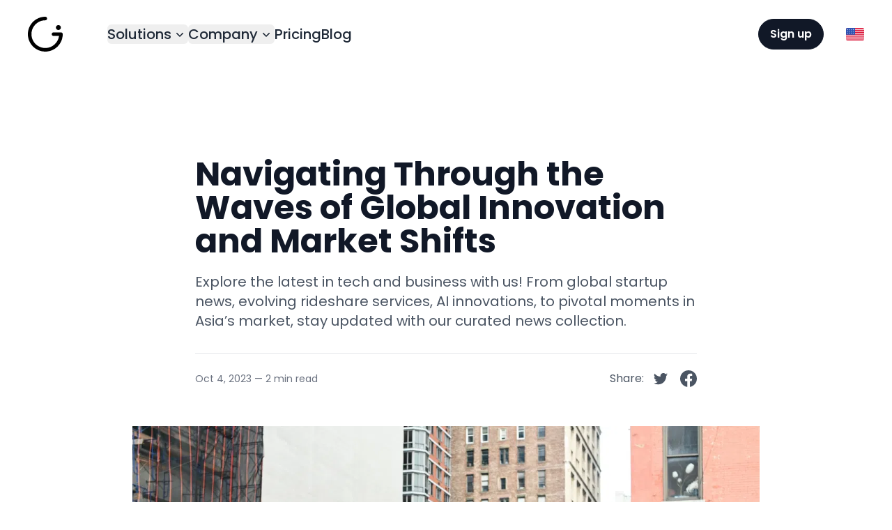

--- FILE ---
content_type: text/html; charset=utf-8
request_url: https://www.goodjourney.io/en/blog/innovation-rideshare-ai-delivery-asia-business-news-issue-10
body_size: 16305
content:
<!DOCTYPE html><!--_PsYXzVr2Fyu1NgbthySu--><html lang="en" class="__className_51684b"><head><meta charSet="utf-8"/><meta name="viewport" content="width=device-width, initial-scale=1"/><link rel="preload" href="/_next/static/media/0484562807a97172-s.p.woff2" as="font" crossorigin="" type="font/woff2"/><link rel="preload" href="/_next/static/media/4c285fdca692ea22-s.p.woff2" as="font" crossorigin="" type="font/woff2"/><link rel="preload" href="/_next/static/media/8888a3826f4a3af4-s.p.woff2" as="font" crossorigin="" type="font/woff2"/><link rel="preload" href="/_next/static/media/b957ea75a84b6ea7-s.p.woff2" as="font" crossorigin="" type="font/woff2"/><link rel="preload" href="/_next/static/media/eafabf029ad39a43-s.p.woff2" as="font" crossorigin="" type="font/woff2"/><link rel="stylesheet" href="/_next/static/css/0e3dc720dc90d251.css" data-precedence="next"/><link rel="stylesheet" href="/_next/static/css/8e45a0697fdc7996.css" data-precedence="next"/><link rel="preload" as="script" fetchPriority="low" href="/_next/static/chunks/webpack-0d83578b65806e7d.js"/><script src="/_next/static/chunks/4bd1b696-100b9d70ed4e49c1.js" async=""></script><script src="/_next/static/chunks/1255-430824d83e3a3c4e.js" async=""></script><script src="/_next/static/chunks/main-app-81ffce3f63bf3d5f.js" async=""></script><script src="/_next/static/chunks/f4898fe8-8d73ca7d413f919e.js" async=""></script><script src="/_next/static/chunks/2619-04bc32f026a0d946.js" async=""></script><script src="/_next/static/chunks/3960-59f1b54eb11fb63d.js" async=""></script><script src="/_next/static/chunks/3620-d4eb6f7e609e9b1f.js" async=""></script><script src="/_next/static/chunks/5817-76f58125e8c25f90.js" async=""></script><script src="/_next/static/chunks/1770-dfaf203ebbafd3d3.js" async=""></script><script src="/_next/static/chunks/2544-32d2c42b59310d8d.js" async=""></script><script src="/_next/static/chunks/3084-05966171fd865f37.js" async=""></script><script src="/_next/static/chunks/1436-e8dcc31e65f871bf.js" async=""></script><script src="/_next/static/chunks/7631-eef897a210bbd577.js" async=""></script><script src="/_next/static/chunks/4850-f44c24a63f0ff733.js" async=""></script><script src="/_next/static/chunks/app/%5Blang%5D/layout-8152a6f6727688c7.js" async=""></script><script src="/_next/static/chunks/1356-ee3827170669c42b.js" async=""></script><script src="/_next/static/chunks/app/%5Blang%5D/blog/%5Bslug%5D/page-8a3d3d733fe9f01d.js" async=""></script><link rel="preload" href="//fw-cdn.com/13942916/5841000.js" as="script"/><meta name="next-size-adjust" content=""/><link rel="icon" href="/metadata/favicon.png"/><title>Navigating Through the Waves of Global Innovation and Market Shifts</title><meta name="description" content="Explore the latest in tech and business with us! From global startup news, evolving rideshare services, AI innovations, to pivotal moments in Asia’s market, stay updated with our curated news collection."/><link rel="author" href="https://www.goodjourney.io"/><meta name="author" content="Good Journey"/><link rel="canonical" href="https://www.goodjourney.io/en/blog/innovation-rideshare-ai-delivery-asia-business-news-issue-10"/><link rel="alternate" hrefLang="x-default" href="https://www.goodjourney.io/en/blog/innovation-rideshare-ai-delivery-asia-business-news-issue-10"/><link rel="alternate" hrefLang="en" href="https://www.goodjourney.io/en/blog/innovation-rideshare-ai-delivery-asia-business-news-issue-10"/><link rel="alternate" hrefLang="zh-CN" href="https://www.goodjourney.io/zh-CN/blog/innovation-rideshare-ai-delivery-asia-business-news-issue-10"/><link rel="alternate" hrefLang="zh-TW" href="https://www.goodjourney.io/zh-TW/blog/innovation-rideshare-ai-delivery-asia-business-news-issue-10"/><link rel="alternate" hrefLang="vi" href="https://www.goodjourney.io/vi/blog/innovation-rideshare-ai-delivery-asia-business-news-issue-10"/><link rel="alternate" hrefLang="fr" href="https://www.goodjourney.io/fr/blog/innovation-rideshare-ai-delivery-asia-business-news-issue-10"/><link rel="alternate" hrefLang="ko" href="https://www.goodjourney.io/ko/blog/innovation-rideshare-ai-delivery-asia-business-news-issue-10"/><link rel="alternate" hrefLang="ja" href="https://www.goodjourney.io/ja/blog/innovation-rideshare-ai-delivery-asia-business-news-issue-10"/><link rel="alternate" hrefLang="es" href="https://www.goodjourney.io/es/blog/innovation-rideshare-ai-delivery-asia-business-news-issue-10"/><meta property="og:title" content="Navigating Through the Waves of Global Innovation and Market Shifts"/><meta property="og:description" content="Explore the latest in tech and business with us! From global startup news, evolving rideshare services, AI innovations, to pivotal moments in Asia’s market, stay updated with our curated news collection."/><meta property="og:url" content="https://www.goodjourney.io/en/blog/innovation-rideshare-ai-delivery-asia-business-news-issue-10"/><meta property="og:image" content="https://images.unsplash.com/photo-1613941353218-71a3f1522248?crop=entropy&amp;cs=tinysrgb&amp;fit=max&amp;fm=jpg&amp;ixid=M3wxMTc3M3wwfDF8c2VhcmNofDIyNHx8ZGVsaXZlcnl8ZW58MHx8fHwxNjk2NDAwMzgwfDA&amp;ixlib=rb-4.0.3&amp;q=80&amp;w=2000"/><meta property="og:type" content="article"/><meta property="article:published_time" content="2023-10-04T06:24:26.000+00:00"/><meta property="article:author" content="Good Journey"/><meta name="twitter:card" content="summary_large_image"/><meta name="twitter:site" content="@gojo_global"/><meta name="twitter:creator" content="@gojo_global"/><meta name="twitter:title" content="Navigating Through the Waves of Global Innovation and Market Shifts"/><meta name="twitter:description" content="Explore the latest in tech and business with us! From global startup news, evolving rideshare services, AI innovations, to pivotal moments in Asia’s market, stay updated with our curated news collection."/><meta name="twitter:image" content="https://images.unsplash.com/photo-1613941353218-71a3f1522248?crop=entropy&amp;cs=tinysrgb&amp;fit=max&amp;fm=jpg&amp;ixid=M3wxMTc3M3wwfDF8c2VhcmNofDIyNHx8ZGVsaXZlcnl8ZW58MHx8fHwxNjk2NDAwMzgwfDA&amp;ixlib=rb-4.0.3&amp;q=80&amp;w=2000"/><script src="/_next/static/chunks/polyfills-42372ed130431b0a.js" noModule=""></script></head><body class="bg-white dark:bg-gray-800"><div hidden=""><!--$--><!--/$--></div><noscript><iframe src="https://www.googletagmanager.com/ns.html?id=undefined" height="0" width="0" style="display:none;visibility:hidden"></iframe></noscript><header class="fixed left-0 z-[9999] w-full bg-transparent py-4 md:py-6 transition-all top-0"><div class="absolute top-0 bottom-0 left-0 right-0 bg-opacity-0"></div><nav class=" dark:bg-gray-800" data-headlessui-state=""><div class="mx-auto max-w-full xl:w-[1200px] 2xl:w-[1368px] 3xl:w-[1560px] px-4 sm:px-10 xl:px-0 relative"><div class="flex items-center justify-between gap-4 "><div class="flex items-center justify-start h-full md:justify-center md:space-x-8 sm:space-x-4 lg:space-x-16 lg:p-0"><div class="flex-shrink-0"><a aria-label="GoJo Global" href="/en"><svg width="30" height="30" viewBox="0 0 285 285" class="dark:fill-white w-8 h-8 md:w-8 md:h-8 lg:w-[50px] lg:h-[50px] fill-black"><path d="M142.5 284.87C221.08 284.87 285 220.97 285 142.43C285 134.36 278.46 127.83 270.39 127.83H209.61C201.54 127.83 195 134.37 195 142.43C195 150.49 201.54 157.03 209.61 157.03H254.85C247.66 212.6 200.02 255.66 142.51 255.66C80.05 255.66 29.23 204.86 29.23 142.43C29.23 80 80.04 29.2 142.5 29.2C150.57 29.2 157.11 22.66 157.11 14.6C157.11 6.54 150.57 1.17355e-06 142.5 1.17355e-06C63.92 -0.00999883 0 63.89 0 142.43C0 220.97 63.92 284.87 142.5 284.87Z"></path><path d="M249.681 108.5C260.886 108.5 269.971 99.4202 269.971 88.2199C269.971 77.0196 260.886 67.9399 249.681 67.9399C238.475 67.9399 229.391 77.0196 229.391 88.2199C229.391 99.4202 238.475 108.5 249.681 108.5Z"></path></svg></a></div><div class="hidden h-full md:flex md:items-center"><div class="flex items-center justify-between text-lg font-medium sm:gap-8 md:gap-8 lg:gap-16 lg:text-xl text-gray-800"><div class="relative font-medium" data-headlessui-state=""><button class="inline-flex items-center font-medium rounded-md group focus:outline-none" type="button" aria-expanded="false" data-headlessui-state=""><span class="transition-opacity hover:opacity-70">Solutions</span><svg xmlns="http://www.w3.org/2000/svg" viewBox="0 0 20 20" fill="currentColor" aria-hidden="true" data-slot="icon" class=" w-6 h-5"><path fill-rule="evenodd" d="M5.22 8.22a.75.75 0 0 1 1.06 0L10 11.94l3.72-3.72a.75.75 0 1 1 1.06 1.06l-4.25 4.25a.75.75 0 0 1-1.06 0L5.22 9.28a.75.75 0 0 1 0-1.06Z" clip-rule="evenodd"></path></svg></button></div><div hidden="" style="position:fixed;top:1px;left:1px;width:1px;height:0;padding:0;margin:-1px;overflow:hidden;clip:rect(0, 0, 0, 0);white-space:nowrap;border-width:0;display:none"></div><div class="relative font-medium" data-headlessui-state=""><button class="inline-flex items-center font-medium rounded-md group focus:outline-none" type="button" aria-expanded="false" data-headlessui-state=""><span class="transition-opacity hover:opacity-70">Company</span><svg xmlns="http://www.w3.org/2000/svg" viewBox="0 0 20 20" fill="currentColor" aria-hidden="true" data-slot="icon" class=" w-6 h-5"><path fill-rule="evenodd" d="M5.22 8.22a.75.75 0 0 1 1.06 0L10 11.94l3.72-3.72a.75.75 0 1 1 1.06 1.06l-4.25 4.25a.75.75 0 0 1-1.06 0L5.22 9.28a.75.75 0 0 1 0-1.06Z" clip-rule="evenodd"></path></svg></button></div><div hidden="" style="position:fixed;top:1px;left:1px;width:1px;height:0;padding:0;margin:-1px;overflow:hidden;clip:rect(0, 0, 0, 0);white-space:nowrap;border-width:0;display:none"></div><a aria-label="Pricing" class="transition-opacity hover:opacity-70" href="/en/pricing">Pricing</a><a aria-label="Blog" class="transition-opacity hover:opacity-70" href="/en/blog">Blog</a></div></div></div><div class="items-center hidden space-x-8 md:flex "><a aria-label="Sign up" href="https://cc.goodjourney.io/signup?language=en-US"><button class="border border-1 border-solid border-gray-900 px-12 py-5 font-semibold text-center rounded-[53px] hover:cursor-pointer transition-all duration-300 ease-in-out bg-gray-900 text-white hover:bg-transparent hover:text-gray-900 px-4 py-[9px] font-medium rounded-[40px]" aria-label="Sign up">Sign up</button></a><div></div></div><div class="flex md:hidden"><button class="inline-flex items-center justify-center font-bold rounded-md outline-none focus:outline-none text-gray-800" id="headlessui-disclosure-button-_R_1qaivb_" type="button" aria-expanded="false" data-headlessui-state=""><span class="sr-only">Open main menu<!-- --> </span><svg xmlns="http://www.w3.org/2000/svg" fill="none" viewBox="0 0 24 24" stroke-width="1.5" stroke="currentColor" aria-hidden="true" data-slot="icon" class="block w-6 h-6"><path stroke-linecap="round" stroke-linejoin="round" d="M3.75 6.75h16.5M3.75 12h16.5m-16.5 5.25h16.5"></path></svg></button></div></div></div></nav></header><main class="w-full mt-24 lg:mt-[146px]"><div class="top-sentinel absolute left-0 top-16 w-full h-2"></div><section class="mx-auto max-w-full xl:w-[1200px] 2xl:w-[1368px] 3xl:w-[1560px] px-4 sm:px-10 xl:px-0 pt-20"><div class="max-w-full w-[720px] mx-auto"><h1 class="text-5xl font-extrabold text-gray-900">Navigating Through the Waves of Global Innovation and Market Shifts</h1><p class="mt-5 text-xl">Explore the latest in tech and business with us! From global startup news, evolving rideshare services, AI innovations, to pivotal moments in Asia’s market, stay updated with our curated news collection.</p><div class="flex flex-wrap items-center justify-between pt-6 mt-8 border-t border-t-solid border-t-gray-200"><div class="flex space-x-1 text-sm text-gray-500"><time dateTime="2023-10-04">Oct 4, 2023</time><span aria-hidden="true">—</span><span>2 min read</span></div><div class="flex items-center space-x-3"><div>Share<!-- -->:</div><div class="flex items-center space-x-4"><button aria-label="twitter" class="react-share__ShareButton" style="background-color:transparent;border:none;padding:0;font:inherit;color:inherit;cursor:pointer"><svg fill="currentColor" viewBox="0 0 24 24" width="24" height="24"><path d="M8.29 20.251c7.547 0 11.675-6.253 11.675-11.675 0-.178 0-.355-.012-.53A8.348 8.348 0 0022 5.92a8.19 8.19 0 01-2.357.646 4.118 4.118 0 001.804-2.27 8.224 8.224 0 01-2.605.996 4.107 4.107 0 00-6.993 3.743 11.65 11.65 0 01-8.457-4.287 4.106 4.106 0 001.27 5.477A4.072 4.072 0 012.8 9.713v.052a4.105 4.105 0 003.292 4.022 4.095 4.095 0 01-1.853.07 4.108 4.108 0 003.834 2.85A8.233 8.233 0 012 18.407a11.616 11.616 0 006.29 1.84"></path></svg></button><button title="Navigating Through the Waves of Global Innovation and Market Shifts" aria-label="facebook" class="react-share__ShareButton" style="background-color:transparent;border:none;padding:0;font:inherit;color:inherit;cursor:pointer"><svg fill="currentColor" width="24" height="24" viewBox="0 0 24 24" xmlns="http://www.w3.org/2000/svg"><path clip-rule="evenodd" d="M24 12C24 5.37258 18.6274 0 12 0C5.37258 0 0 5.37258 0 12C0 17.9895 4.3882 22.954 10.125 23.8542V15.4688H7.07812V12H10.125V9.35625C10.125 6.34875 11.9166 4.6875 14.6576 4.6875C15.9701 4.6875 17.3438 4.92188 17.3438 4.92188V7.875H15.8306C14.34 7.875 13.875 8.80008 13.875 9.75V12H17.2031L16.6711 15.4688H13.875V23.8542C19.6118 22.954 24 17.9895 24 12Z"></path></svg></button></div></div></div></div><figure class="max-w-full w-[900px] mx-auto pt-14"><img alt="Navigating Through the Waves of Global Innovation and Market Shifts" loading="lazy" width="1200" height="700" decoding="async" data-nimg="1" style="color:transparent" sizes="(min-width: 1400px) 1400px, 92vw" srcSet="/_next/image?url=https%3A%2F%2Fimages.unsplash.com%2Fphoto-1613941353218-71a3f1522248%3Fcrop%3Dentropy%26cs%3Dtinysrgb%26fit%3Dmax%26fm%3Djpg%26ixid%3DM3wxMTc3M3wwfDF8c2VhcmNofDIyNHx8ZGVsaXZlcnl8ZW58MHx8fHwxNjk2NDAwMzgwfDA%26ixlib%3Drb-4.0.3%26q%3D80%26w%3D2000&amp;w=640&amp;q=75 640w, /_next/image?url=https%3A%2F%2Fimages.unsplash.com%2Fphoto-1613941353218-71a3f1522248%3Fcrop%3Dentropy%26cs%3Dtinysrgb%26fit%3Dmax%26fm%3Djpg%26ixid%3DM3wxMTc3M3wwfDF8c2VhcmNofDIyNHx8ZGVsaXZlcnl8ZW58MHx8fHwxNjk2NDAwMzgwfDA%26ixlib%3Drb-4.0.3%26q%3D80%26w%3D2000&amp;w=750&amp;q=75 750w, /_next/image?url=https%3A%2F%2Fimages.unsplash.com%2Fphoto-1613941353218-71a3f1522248%3Fcrop%3Dentropy%26cs%3Dtinysrgb%26fit%3Dmax%26fm%3Djpg%26ixid%3DM3wxMTc3M3wwfDF8c2VhcmNofDIyNHx8ZGVsaXZlcnl8ZW58MHx8fHwxNjk2NDAwMzgwfDA%26ixlib%3Drb-4.0.3%26q%3D80%26w%3D2000&amp;w=828&amp;q=75 828w, /_next/image?url=https%3A%2F%2Fimages.unsplash.com%2Fphoto-1613941353218-71a3f1522248%3Fcrop%3Dentropy%26cs%3Dtinysrgb%26fit%3Dmax%26fm%3Djpg%26ixid%3DM3wxMTc3M3wwfDF8c2VhcmNofDIyNHx8ZGVsaXZlcnl8ZW58MHx8fHwxNjk2NDAwMzgwfDA%26ixlib%3Drb-4.0.3%26q%3D80%26w%3D2000&amp;w=1080&amp;q=75 1080w, /_next/image?url=https%3A%2F%2Fimages.unsplash.com%2Fphoto-1613941353218-71a3f1522248%3Fcrop%3Dentropy%26cs%3Dtinysrgb%26fit%3Dmax%26fm%3Djpg%26ixid%3DM3wxMTc3M3wwfDF8c2VhcmNofDIyNHx8ZGVsaXZlcnl8ZW58MHx8fHwxNjk2NDAwMzgwfDA%26ixlib%3Drb-4.0.3%26q%3D80%26w%3D2000&amp;w=1200&amp;q=75 1200w, /_next/image?url=https%3A%2F%2Fimages.unsplash.com%2Fphoto-1613941353218-71a3f1522248%3Fcrop%3Dentropy%26cs%3Dtinysrgb%26fit%3Dmax%26fm%3Djpg%26ixid%3DM3wxMTc3M3wwfDF8c2VhcmNofDIyNHx8ZGVsaXZlcnl8ZW58MHx8fHwxNjk2NDAwMzgwfDA%26ixlib%3Drb-4.0.3%26q%3D80%26w%3D2000&amp;w=1920&amp;q=75 1920w, /_next/image?url=https%3A%2F%2Fimages.unsplash.com%2Fphoto-1613941353218-71a3f1522248%3Fcrop%3Dentropy%26cs%3Dtinysrgb%26fit%3Dmax%26fm%3Djpg%26ixid%3DM3wxMTc3M3wwfDF8c2VhcmNofDIyNHx8ZGVsaXZlcnl8ZW58MHx8fHwxNjk2NDAwMzgwfDA%26ixlib%3Drb-4.0.3%26q%3D80%26w%3D2000&amp;w=2048&amp;q=75 2048w, /_next/image?url=https%3A%2F%2Fimages.unsplash.com%2Fphoto-1613941353218-71a3f1522248%3Fcrop%3Dentropy%26cs%3Dtinysrgb%26fit%3Dmax%26fm%3Djpg%26ixid%3DM3wxMTc3M3wwfDF8c2VhcmNofDIyNHx8ZGVsaXZlcnl8ZW58MHx8fHwxNjk2NDAwMzgwfDA%26ixlib%3Drb-4.0.3%26q%3D80%26w%3D2000&amp;w=3840&amp;q=75 3840w" src="/_next/image?url=https%3A%2F%2Fimages.unsplash.com%2Fphoto-1613941353218-71a3f1522248%3Fcrop%3Dentropy%26cs%3Dtinysrgb%26fit%3Dmax%26fm%3Djpg%26ixid%3DM3wxMTc3M3wwfDF8c2VhcmNofDIyNHx8ZGVsaXZlcnl8ZW58MHx8fHwxNjk2NDAwMzgwfDA%26ixlib%3Drb-4.0.3%26q%3D80%26w%3D2000&amp;w=3840&amp;q=75"/></figure></section><section class="mx-auto max-w-full xl:w-[1200px] 2xl:w-[1368px] 3xl:w-[1560px] px-4 sm:px-10 xl:px-0 pb-20 !px-0 md:!px-6 lg:!px-8"><div class="blog-content pt-14 max-w-full "><p>Hello, avid readers!</p><p>We're here to enlighten your day with the latest buzz in the tech and business world. In this edition, we explore exciting updates and news from various domains including ridesharing platforms in the USA, advancements in AI, delivery service expansions, and noteworthy happenings in the Asian market. Dive into a sea of information and stay abreast of the vibrant pulsations of the global tech and business scene. Let's delve into the details without further ado!</p><h2 id="hot-and-happening">Hot and Happening</h2><p><strong>India's Zepto Makes Waves in the Startup Ecosystem</strong></p><ul><li><a href="https://techcrunch.com/2023/08/25/zepto-becomes-india-first-2023-unicorn-with-200-million-fresh-funding/?ref=blog.goodjourney.io">Zepto becomes India's first 2023 unicorn with a $200 million fresh funding round</a></li></ul><h2 id="ridesharing-rundownusa">Ridesharing Rundown - USA</h2><p>Explore the latest shifts and shuffles in the ridesharing landscape in the United States.</p><ul><li><a href="https://www.today.com/news/lyft-women-connect-rcna104440?ref=blog.goodjourney.io">Lyft Women Connect</a></li><li><a href="https://www.dallasnews.com/business/airlines/2023/09/20/dallas-love-field-changes-uber-and-lyft-pickup-spots-confounding-passengers/?ref=blog.goodjourney.io">Dallas Love Field Changes Uber and Lyft Pickup Spots, Confounding Passengers</a></li><li><a href="https://www.uber.com/newsroom/uber-eats-introduces-new-features-to-help-save-money-and-time/?ref=blog.goodjourney.io">Uber Eats Introduces New Features to Help Save Money and Time</a></li><li><a href="https://temple-news.com/uber-to-provide-free-rides-for-temple-students/?ref=blog.goodjourney.io">Uber Provides Free Rides for Temple Students</a></li><li><a href="https://techcrunch.com/2023/10/02/bird-loses-its-nyse-wings-uber-gets-tight-with-taxis-and-tesla-gets-sued-again-for-racial-discrimination/?ref=blog.goodjourney.io">Bird Loses its NYSE Wings, Uber Gets Tight with Taxis, and Tesla Gets Sued Again for Racial Discrimination</a></li></ul><h2 id="artificial-intelligence-innovations">Artificial Intelligence Innovations</h2><p>Peek into how artificial intelligence is reshaping the user experience in the tech arena.</p><ul><li><a href="https://timesofindia.indiatimes.com/gadgets-news/uber-eats-is-bringing-a-google-powered-ai-assistant/articleshow/103863574.cms?ref=blog.goodjourney.io">Uber Eats is Bringing a Google-Powered AI Assistant</a></li></ul><h2 id="delivery-dairies">Delivery Dairies</h2><p>Catch up on the rapid expansions and new ventures in the delivery service domain.</p><ul><li><a href="https://www.cnbc.com/2023/09/22/foodpanda-confirms-talks-to-sell-part-of-its-asia-business-layoffs.html?ref=blog.goodjourney.io">Foodpanda Confirms Talks to Sell Part of Its Asia Business &amp; Layoffs</a></li><li><a href="https://pandaily.com/meituan-delivery-takes-four-months-to-expand-from-kowloon-to-hong-kong-island/?ref=blog.goodjourney.io">Meituan Delivery Takes Four Months to Expand from Kowloon to Hong Kong Island</a></li><li><a href="https://www.thehindu.com/food/features/discover-chennais-best-homecooked-meals-via-bhookle-app/article67322324.ece?ref=blog.goodjourney.io">Discover Chennai's Best Homecooked Meals via Bhookle App</a></li></ul><h2 id="spotlight-on-asia">Spotlight on Asia</h2><p>Dive into significant developments and changes in the Asian tech and business sector.</p><ul><li><a href="https://fintechnews.sg/78424/wealthtech/grab-shuts-down-investment-business-users-have-until-13-oct-to-withdraw-funds/?ref=blog.goodjourney.io">Grab Shuts Down Investment Business; Users Have Until 13 Oct to Withdraw Funds</a></li><li><a href="https://www.techinasia.com/foodpanda-natural-selection?ref=blog.goodjourney.io">Foodpanda and Natural Selection</a></li><li><a href="https://www.channelnewsasia.com/singapore/tin-pei-ling-mp-joins-dcs-card-centre-after-leaving-grab-3814921?ref=blog.goodjourney.io">Tin Pei Ling, MP, Joins DCS Card Centre After Leaving Grab</a></li></ul><h2 id="closing-notes">Closing Notes</h2><p>In the ever-evolving realms of technology and business, staying informed is key. We hope that this assortment of news from different corners of the tech world provides you with valuable insights and sparks engaging conversations. Stay tuned for more updates in our next edition and keep exploring the buzzing digital world with us!</p><p>Looking for transportation or delivery solution? Check us out at <a href="www.goodjourney.io">www.goodjourney.io</a></p></div></section><section class="mx-auto max-w-full xl:w-[1200px] 2xl:w-[1368px] 3xl:w-[1560px] px-4 sm:px-10 xl:px-0"><div class="grid gap-10 mx-auto mt-12 lg:max-w-none md:gap-x-6 md:grid-cols-3 lg:gap-x-10"><article class="flex flex-col overflow-hidden shadow-none rounded-none"><div class="flex-shrink-0"><a class="block relative h-64 md:h-[140px] lg:h-[160px] xl:h-[180px] 2xl:h-60 overflow-hidden rounded-lg" href="/blog/booking-com-taxi-supplier-api"><img alt="Booking.com Taxi Supplier API - Case Study" loading="lazy" decoding="async" data-nimg="fill" style="position:absolute;height:100%;width:100%;left:0;top:0;right:0;bottom:0;object-fit:cover;color:transparent" sizes="100vw" srcSet="/_next/image?url=https%3A%2F%2Fblog.goodjourney.io%2Fcontent%2Fimages%2F2025%2F11%2Fproduct-overview-transparent.webp&amp;w=640&amp;q=75 640w, /_next/image?url=https%3A%2F%2Fblog.goodjourney.io%2Fcontent%2Fimages%2F2025%2F11%2Fproduct-overview-transparent.webp&amp;w=750&amp;q=75 750w, /_next/image?url=https%3A%2F%2Fblog.goodjourney.io%2Fcontent%2Fimages%2F2025%2F11%2Fproduct-overview-transparent.webp&amp;w=828&amp;q=75 828w, /_next/image?url=https%3A%2F%2Fblog.goodjourney.io%2Fcontent%2Fimages%2F2025%2F11%2Fproduct-overview-transparent.webp&amp;w=1080&amp;q=75 1080w, /_next/image?url=https%3A%2F%2Fblog.goodjourney.io%2Fcontent%2Fimages%2F2025%2F11%2Fproduct-overview-transparent.webp&amp;w=1200&amp;q=75 1200w, /_next/image?url=https%3A%2F%2Fblog.goodjourney.io%2Fcontent%2Fimages%2F2025%2F11%2Fproduct-overview-transparent.webp&amp;w=1920&amp;q=75 1920w, /_next/image?url=https%3A%2F%2Fblog.goodjourney.io%2Fcontent%2Fimages%2F2025%2F11%2Fproduct-overview-transparent.webp&amp;w=2048&amp;q=75 2048w, /_next/image?url=https%3A%2F%2Fblog.goodjourney.io%2Fcontent%2Fimages%2F2025%2F11%2Fproduct-overview-transparent.webp&amp;w=3840&amp;q=75 3840w" src="/_next/image?url=https%3A%2F%2Fblog.goodjourney.io%2Fcontent%2Fimages%2F2025%2F11%2Fproduct-overview-transparent.webp&amp;w=3840&amp;q=75"/></a></div><div class="bg-white py-6 px-0"><div class="flex-1"><a class="block mt-2" href="/blog/booking-com-taxi-supplier-api"><p class="text-xl font-semibold text-gray-900">Booking.com Taxi Supplier API - Case Study</p><p class="mt-3 text-base text-gray-800 line-clamp-3">Modernizing ground transportation for the world’s largest travel platforms. Booking.com, HolidayTaxis, Klook, and OTAs alike. Powered by goodjourney.io</p></a></div><div class="flex items-center mt-6"><div class="flex space-x-1 text-sm text-gray-500"><time dateTime="2026-01-26">Jan 26, 2026</time><span aria-hidden="true">—</span><span>9 min read</span></div></div></div></article><article class="flex flex-col overflow-hidden shadow-none rounded-none"><div class="flex-shrink-0"><a class="block relative h-64 md:h-[140px] lg:h-[160px] xl:h-[180px] 2xl:h-60 overflow-hidden rounded-lg" href="/blog/transforming-chauffeur-limo-software-nov-2025"><img alt="Transforming Chauffeur &amp; Limo Software – November 2025 Update" loading="lazy" decoding="async" data-nimg="fill" style="position:absolute;height:100%;width:100%;left:0;top:0;right:0;bottom:0;object-fit:cover;color:transparent" sizes="100vw" srcSet="/_next/image?url=https%3A%2F%2Fblog.goodjourney.io%2Fcontent%2Fimages%2F2025%2F11%2Fnew-pwa.webp&amp;w=640&amp;q=75 640w, /_next/image?url=https%3A%2F%2Fblog.goodjourney.io%2Fcontent%2Fimages%2F2025%2F11%2Fnew-pwa.webp&amp;w=750&amp;q=75 750w, /_next/image?url=https%3A%2F%2Fblog.goodjourney.io%2Fcontent%2Fimages%2F2025%2F11%2Fnew-pwa.webp&amp;w=828&amp;q=75 828w, /_next/image?url=https%3A%2F%2Fblog.goodjourney.io%2Fcontent%2Fimages%2F2025%2F11%2Fnew-pwa.webp&amp;w=1080&amp;q=75 1080w, /_next/image?url=https%3A%2F%2Fblog.goodjourney.io%2Fcontent%2Fimages%2F2025%2F11%2Fnew-pwa.webp&amp;w=1200&amp;q=75 1200w, /_next/image?url=https%3A%2F%2Fblog.goodjourney.io%2Fcontent%2Fimages%2F2025%2F11%2Fnew-pwa.webp&amp;w=1920&amp;q=75 1920w, /_next/image?url=https%3A%2F%2Fblog.goodjourney.io%2Fcontent%2Fimages%2F2025%2F11%2Fnew-pwa.webp&amp;w=2048&amp;q=75 2048w, /_next/image?url=https%3A%2F%2Fblog.goodjourney.io%2Fcontent%2Fimages%2F2025%2F11%2Fnew-pwa.webp&amp;w=3840&amp;q=75 3840w" src="/_next/image?url=https%3A%2F%2Fblog.goodjourney.io%2Fcontent%2Fimages%2F2025%2F11%2Fnew-pwa.webp&amp;w=3840&amp;q=75"/></a></div><div class="bg-white py-6 px-0"><div class="flex-1"><a class="block mt-2" href="/blog/transforming-chauffeur-limo-software-nov-2025"><p class="text-xl font-semibold text-gray-900">Transforming Chauffeur &amp; Limo Software – November 2025 Update</p><p class="mt-3 text-base text-gray-800 line-clamp-3">Transform your chauffeur and limo software with GoodJourney.io’s November 2025 release—featuring a smarter Web Booker, global payouts, and enhanced APIs.</p></a></div><div class="flex items-center mt-6"><div class="flex space-x-1 text-sm text-gray-500"><time dateTime="2025-11-10">Nov 10, 2025</time><span aria-hidden="true">—</span><span>3 min read</span></div></div></div></article><article class="flex flex-col overflow-hidden shadow-none rounded-none"><div class="flex-shrink-0"><a class="block relative h-64 md:h-[140px] lg:h-[160px] xl:h-[180px] 2xl:h-60 overflow-hidden rounded-lg" href="/blog/itb-asia-2025-ai-travel-innovation"><img alt="ITB Asia 2025: AI, Travel Tech &amp; the Future of Ground Transportation" loading="lazy" decoding="async" data-nimg="fill" style="position:absolute;height:100%;width:100%;left:0;top:0;right:0;bottom:0;object-fit:cover;color:transparent" sizes="100vw" srcSet="/_next/image?url=https%3A%2F%2Fblog.goodjourney.io%2Fcontent%2Fimages%2F2025%2F11%2Fitb-cover.webp&amp;w=640&amp;q=75 640w, /_next/image?url=https%3A%2F%2Fblog.goodjourney.io%2Fcontent%2Fimages%2F2025%2F11%2Fitb-cover.webp&amp;w=750&amp;q=75 750w, /_next/image?url=https%3A%2F%2Fblog.goodjourney.io%2Fcontent%2Fimages%2F2025%2F11%2Fitb-cover.webp&amp;w=828&amp;q=75 828w, /_next/image?url=https%3A%2F%2Fblog.goodjourney.io%2Fcontent%2Fimages%2F2025%2F11%2Fitb-cover.webp&amp;w=1080&amp;q=75 1080w, /_next/image?url=https%3A%2F%2Fblog.goodjourney.io%2Fcontent%2Fimages%2F2025%2F11%2Fitb-cover.webp&amp;w=1200&amp;q=75 1200w, /_next/image?url=https%3A%2F%2Fblog.goodjourney.io%2Fcontent%2Fimages%2F2025%2F11%2Fitb-cover.webp&amp;w=1920&amp;q=75 1920w, /_next/image?url=https%3A%2F%2Fblog.goodjourney.io%2Fcontent%2Fimages%2F2025%2F11%2Fitb-cover.webp&amp;w=2048&amp;q=75 2048w, /_next/image?url=https%3A%2F%2Fblog.goodjourney.io%2Fcontent%2Fimages%2F2025%2F11%2Fitb-cover.webp&amp;w=3840&amp;q=75 3840w" src="/_next/image?url=https%3A%2F%2Fblog.goodjourney.io%2Fcontent%2Fimages%2F2025%2F11%2Fitb-cover.webp&amp;w=3840&amp;q=75"/></a></div><div class="bg-white py-6 px-0"><div class="flex-1"><a class="block mt-2" href="/blog/itb-asia-2025-ai-travel-innovation"><p class="text-xl font-semibold text-gray-900">ITB Asia 2025: AI, Travel Tech &amp; the Future of Ground Transportation</p><p class="mt-3 text-base text-gray-800 line-clamp-3">Discover key takeaways from ITB Asia 2025 — where AI, data, and sustainability redefine travel, and GoodJourney.io leads ground transport innovation.</p></a></div><div class="flex items-center mt-6"><div class="flex space-x-1 text-sm text-gray-500"><time dateTime="2025-11-04">Nov 4, 2025</time><span aria-hidden="true">—</span><span>5 min read</span></div></div></div></article></div></section><!--$--><!--/$--></main><footer class="pb-10 pt-10 md:pt-12 lg:pt-20 bg-neon-white"><div class="mx-auto max-w-full xl:w-[1200px] 2xl:w-[1368px] 3xl:w-[1560px] px-4 sm:px-10 xl:px-0 overflow-hidden"><nav class="pb-12 border border-transparent border-b-gray-200 grid gap-10 lg:grid-cols-[30%_1fr] 2xl:grid-cols-[40%_1fr]" aria-label="Footer"><div><a aria-label="GoJo Global" href="/en"><svg width="30" height="30" viewBox="0 0 285 285" class="w-12 h-12 lg:w-16 lg:h-16 fill-black"><path d="M142.5 284.87C221.08 284.87 285 220.97 285 142.43C285 134.36 278.46 127.83 270.39 127.83H209.61C201.54 127.83 195 134.37 195 142.43C195 150.49 201.54 157.03 209.61 157.03H254.85C247.66 212.6 200.02 255.66 142.51 255.66C80.05 255.66 29.23 204.86 29.23 142.43C29.23 80 80.04 29.2 142.5 29.2C150.57 29.2 157.11 22.66 157.11 14.6C157.11 6.54 150.57 1.17355e-06 142.5 1.17355e-06C63.92 -0.00999883 0 63.89 0 142.43C0 220.97 63.92 284.87 142.5 284.87Z"></path><path d="M249.681 108.5C260.886 108.5 269.971 99.4202 269.971 88.2199C269.971 77.0196 260.886 67.9399 249.681 67.9399C238.475 67.9399 229.391 77.0196 229.391 88.2199C229.391 99.4202 238.475 108.5 249.681 108.5Z"></path></svg></a><div class="mt-6 md:mt-8 font-medium">Move Greatness. Be Unstoppable.</div><div class="mt-8 lg:mt-20"><div class="flex items-center space-x-6"><a href="https://www.youtube.com/@goodjourneyio" target="_blank" class="text-gray-400 hover:text-gray-900" aria-label="Youtube"><style data-emotion="css vubbuv">.css-vubbuv{-webkit-user-select:none;-moz-user-select:none;-ms-user-select:none;user-select:none;width:1em;height:1em;display:inline-block;fill:currentColor;-webkit-flex-shrink:0;-ms-flex-negative:0;flex-shrink:0;-webkit-transition:fill 200ms cubic-bezier(0.4, 0, 0.2, 1) 0ms;transition:fill 200ms cubic-bezier(0.4, 0, 0.2, 1) 0ms;font-size:1.5rem;}</style><svg class="MuiSvgIcon-root MuiSvgIcon-fontSizeMedium w-6 css-vubbuv" focusable="false" aria-hidden="true" viewBox="0 0 24 24" data-testid="YouTubeIcon"><path d="M10 15l5.19-3L10 9v6m11.56-7.83c.13.47.22 1.1.28 1.9.07.8.1 1.49.1 2.09L22 12c0 2.19-.16 3.8-.44 4.83-.25.9-.83 1.48-1.73 1.73-.47.13-1.33.22-2.65.28-1.3.07-2.49.1-3.59.1L12 19c-4.19 0-6.8-.16-7.83-.44-.9-.25-1.48-.83-1.73-1.73-.13-.47-.22-1.1-.28-1.9-.07-.8-.1-1.49-.1-2.09L2 12c0-2.19.16-3.8.44-4.83.25-.9.83-1.48 1.73-1.73.47-.13 1.33-.22 2.65-.28 1.3-.07 2.49-.1 3.59-.1L12 5c4.19 0 6.8.16 7.83.44.9.25 1.48.83 1.73 1.73z"></path></svg></a><a href="https://twitter.com/goodjourneyio" target="_blank" class="text-gray-400 hover:text-gray-900" aria-label="Twitter"><style data-emotion="css vubbuv">.css-vubbuv{-webkit-user-select:none;-moz-user-select:none;-ms-user-select:none;user-select:none;width:1em;height:1em;display:inline-block;fill:currentColor;-webkit-flex-shrink:0;-ms-flex-negative:0;flex-shrink:0;-webkit-transition:fill 200ms cubic-bezier(0.4, 0, 0.2, 1) 0ms;transition:fill 200ms cubic-bezier(0.4, 0, 0.2, 1) 0ms;font-size:1.5rem;}</style><svg class="MuiSvgIcon-root MuiSvgIcon-fontSizeMedium css-vubbuv" focusable="false" aria-hidden="true" viewBox="0 0 24 24" data-testid="TwitterIcon"><path d="M22.46 6c-.77.35-1.6.58-2.46.69.88-.53 1.56-1.37 1.88-2.38-.83.5-1.75.85-2.72 1.05C18.37 4.5 17.26 4 16 4c-2.35 0-4.27 1.92-4.27 4.29 0 .34.04.67.11.98C8.28 9.09 5.11 7.38 3 4.79c-.37.63-.58 1.37-.58 2.15 0 1.49.75 2.81 1.91 3.56-.71 0-1.37-.2-1.95-.5v.03c0 2.08 1.48 3.82 3.44 4.21a4.22 4.22 0 0 1-1.93.07 4.28 4.28 0 0 0 4 2.98 8.521 8.521 0 0 1-5.33 1.84c-.34 0-.68-.02-1.02-.06C3.44 20.29 5.7 21 8.12 21 16 21 20.33 14.46 20.33 8.79c0-.19 0-.37-.01-.56.84-.6 1.56-1.36 2.14-2.23z"></path></svg></a><a href="https://www.linkedin.com/company/goodjourneyio" target="_blank" class="text-gray-400 hover:text-gray-900" aria-label="LinkedIn"><style data-emotion="css vubbuv">.css-vubbuv{-webkit-user-select:none;-moz-user-select:none;-ms-user-select:none;user-select:none;width:1em;height:1em;display:inline-block;fill:currentColor;-webkit-flex-shrink:0;-ms-flex-negative:0;flex-shrink:0;-webkit-transition:fill 200ms cubic-bezier(0.4, 0, 0.2, 1) 0ms;transition:fill 200ms cubic-bezier(0.4, 0, 0.2, 1) 0ms;font-size:1.5rem;}</style><svg class="MuiSvgIcon-root MuiSvgIcon-fontSizeMedium css-vubbuv" focusable="false" aria-hidden="true" viewBox="0 0 24 24" data-testid="LinkedInIcon"><path d="M19 3a2 2 0 0 1 2 2v14a2 2 0 0 1-2 2H5a2 2 0 0 1-2-2V5a2 2 0 0 1 2-2h14m-.5 15.5v-5.3a3.26 3.26 0 0 0-3.26-3.26c-.85 0-1.84.52-2.32 1.3v-1.11h-2.79v8.37h2.79v-4.93c0-.77.62-1.4 1.39-1.4a1.4 1.4 0 0 1 1.4 1.4v4.93h2.79M6.88 8.56a1.68 1.68 0 0 0 1.68-1.68c0-.93-.75-1.69-1.68-1.69a1.69 1.69 0 0 0-1.69 1.69c0 .93.76 1.68 1.69 1.68m1.39 9.94v-8.37H5.5v8.37h2.77z"></path></svg></a><a href="https://www.facebook.com/goodjourneyio" target="_blank" class="text-gray-400 hover:text-gray-900" aria-label="Facebook"><style data-emotion="css vubbuv">.css-vubbuv{-webkit-user-select:none;-moz-user-select:none;-ms-user-select:none;user-select:none;width:1em;height:1em;display:inline-block;fill:currentColor;-webkit-flex-shrink:0;-ms-flex-negative:0;flex-shrink:0;-webkit-transition:fill 200ms cubic-bezier(0.4, 0, 0.2, 1) 0ms;transition:fill 200ms cubic-bezier(0.4, 0, 0.2, 1) 0ms;font-size:1.5rem;}</style><svg class="MuiSvgIcon-root MuiSvgIcon-fontSizeMedium css-vubbuv" focusable="false" aria-hidden="true" viewBox="0 0 24 24" data-testid="FacebookIcon"><path d="M5 3h14a2 2 0 0 1 2 2v14a2 2 0 0 1-2 2H5a2 2 0 0 1-2-2V5a2 2 0 0 1 2-2m13 2h-2.5A3.5 3.5 0 0 0 12 8.5V11h-2v3h2v7h3v-7h3v-3h-3V9a1 1 0 0 1 1-1h2V5z"></path></svg></a><a href="https://www.instagram.com/goodjourneyio" target="_blank" class="text-gray-400 hover:text-gray-900" aria-label="Instagram"><style data-emotion="css vubbuv">.css-vubbuv{-webkit-user-select:none;-moz-user-select:none;-ms-user-select:none;user-select:none;width:1em;height:1em;display:inline-block;fill:currentColor;-webkit-flex-shrink:0;-ms-flex-negative:0;flex-shrink:0;-webkit-transition:fill 200ms cubic-bezier(0.4, 0, 0.2, 1) 0ms;transition:fill 200ms cubic-bezier(0.4, 0, 0.2, 1) 0ms;font-size:1.5rem;}</style><svg class="MuiSvgIcon-root MuiSvgIcon-fontSizeMedium css-vubbuv" focusable="false" aria-hidden="true" viewBox="0 0 24 24" data-testid="InstagramIcon"><path d="M7.8 2h8.4C19.4 2 22 4.6 22 7.8v8.4a5.8 5.8 0 0 1-5.8 5.8H7.8C4.6 22 2 19.4 2 16.2V7.8A5.8 5.8 0 0 1 7.8 2m-.2 2A3.6 3.6 0 0 0 4 7.6v8.8C4 18.39 5.61 20 7.6 20h8.8a3.6 3.6 0 0 0 3.6-3.6V7.6C20 5.61 18.39 4 16.4 4H7.6m9.65 1.5a1.25 1.25 0 0 1 1.25 1.25A1.25 1.25 0 0 1 17.25 8 1.25 1.25 0 0 1 16 6.75a1.25 1.25 0 0 1 1.25-1.25M12 7a5 5 0 0 1 5 5 5 5 0 0 1-5 5 5 5 0 0 1-5-5 5 5 0 0 1 5-5m0 2a3 3 0 0 0-3 3 3 3 0 0 0 3 3 3 3 0 0 0 3-3 3 3 0 0 0-3-3z"></path></svg></a></div></div></div><div class="flex flex-wrap sm:justify-between gap-10 sm:flex-nowrap"><div><span class="inline-block text-xl font-semibold text-gray-900 -tracking-[0.4px]">Solutions</span><div class="flex flex-col gap-3 md:gap-5 font-medium -tracking-[0.32px] leading-normal mt-6 md:mt-8"><a class="text-gray-900 opacity-50 hover:opacity-100" aria-label="Transport" href="/en/transport">Transport</a><a class="text-gray-900 opacity-50 hover:opacity-100" aria-label="Delivery" href="/en/delivery">Delivery</a><a class="text-gray-900 opacity-50 hover:opacity-100" aria-label="Website Builder" href="/en/website-builder">Website Builder</a></div></div><div><span class="inline-block text-xl font-semibold text-gray-900 -tracking-[0.4px]">Company</span><div class="flex flex-col gap-3 md:gap-5 font-medium -tracking-[0.32px] leading-normal mt-6 md:mt-8"><a class="text-gray-900 opacity-50 hover:opacity-100" aria-label="About" href="/en/about">About</a><a class="text-gray-900 opacity-50 hover:opacity-100" aria-label="Pricing" href="/en/pricing">Pricing</a><a href="mailto:support@gojo.global" class="text-gray-900 opacity-50 hover:opacity-100" aria-label="Support">Support</a></div></div><div><span class="inline-block text-xl font-semibold text-gray-900 -tracking-[0.4px]">Legal</span><div class="flex flex-col gap-3 md:gap-5 font-medium -tracking-[0.32px] leading-normal mt-6 md:mt-8"><a class="text-gray-900 opacity-50 hover:opacity-100" aria-label="Privacy policy" href="/en/policy">Privacy policy</a><a class="text-gray-900 opacity-50 hover:opacity-100" aria-label="Terms of Service" href="/en/terms">Terms of Service</a><a class="text-gray-900 opacity-50 hover:opacity-100" aria-label="Contact Us" href="/en/contact-us">Contact Us</a></div></div></div></nav><div class="mt-10 grid gap-8 lg:gap-10 md:grid-cols-[37%_1fr] lg:grid-cols-[30%_1fr] 2xl:grid-cols-[40%_1fr]"><div class="text-center md:text-left order-2 text-gray-900 font-semibold md:order-none text-base whitespace-pre-line">© <!-- -->2026<!-- --> <!-- -->Good Journey Pte. Ltd. 
All rights reserved.</div><div class="order-1 md:order-none"><div class="w-full grid sm:grid-cols-[1fr_45%] md:grid-cols-1 lg:grid-cols-[1fr_max(280px,40%)] gap-5"><div><div class="font-semibold text-gray-900">Subscribe to our newsletter</div><div class="mt-1 text-sm font-medium">The latest news, articles, and resources sent to your inbox weekly</div></div><div class="group flex items-center justify-between rounded-md overflow-hidden hover:cursor-pointer h-[44px] border border-solid border-1 border-gray-900"><div class="text-gray-400 p-2 md:py-2.5 md:px-3 text-sm">Enter your email</div><div class="flex items-center justify-center bg-gray-900 py-1.5 px-[18px] text-white font-semibold h-full rounded-md min-w-[120px]"><span>Subscribe</span></div></div></div></div></div></div></footer><!--$!--><template data-dgst="BAILOUT_TO_CLIENT_SIDE_RENDERING"></template><!--/$--><script src="/_next/static/chunks/webpack-0d83578b65806e7d.js" id="_R_" async=""></script><script>(self.__next_f=self.__next_f||[]).push([0])</script><script>self.__next_f.push([1,"1:\"$Sreact.fragment\"\n2:I[9766,[],\"\"]\n3:I[98924,[],\"\"]\n6:I[24431,[],\"OutletBoundary\"]\n8:I[15278,[],\"AsyncMetadataOutlet\"]\na:I[24431,[],\"ViewportBoundary\"]\nc:I[24431,[],\"MetadataBoundary\"]\nd:\"$Sreact.suspense\"\nf:I[57150,[],\"\"]\n:HL[\"/_next/static/media/0484562807a97172-s.p.woff2\",\"font\",{\"crossOrigin\":\"\",\"type\":\"font/woff2\"}]\n:HL[\"/_next/static/media/4c285fdca692ea22-s.p.woff2\",\"font\",{\"crossOrigin\":\"\",\"type\":\"font/woff2\"}]\n:HL[\"/_next/static/media/8888a3826f4a3af4-s.p.woff2\",\"font\",{\"crossOrigin\":\"\",\"type\":\"font/woff2\"}]\n:HL[\"/_next/static/media/b957ea75a84b6ea7-s.p.woff2\",\"font\",{\"crossOrigin\":\"\",\"type\":\"font/woff2\"}]\n:HL[\"/_next/static/media/eafabf029ad39a43-s.p.woff2\",\"font\",{\"crossOrigin\":\"\",\"type\":\"font/woff2\"}]\n:HL[\"/_next/static/css/0e3dc720dc90d251.css\",\"style\"]\n:HL[\"/_next/static/css/8e45a0697fdc7996.css\",\"style\"]\n"])</script><script>self.__next_f.push([1,"0:{\"P\":null,\"b\":\"-PsYXzVr2Fyu1NgbthySu\",\"p\":\"\",\"c\":[\"\",\"en\",\"blog\",\"innovation-rideshare-ai-delivery-asia-business-news-issue-10\"],\"i\":false,\"f\":[[[\"\",{\"children\":[[\"lang\",\"en\",\"d\"],{\"children\":[\"blog\",{\"children\":[[\"slug\",\"innovation-rideshare-ai-delivery-asia-business-news-issue-10\",\"d\"],{\"children\":[\"__PAGE__\",{}]}]}]},\"$undefined\",\"$undefined\",true]}],[\"\",[\"$\",\"$1\",\"c\",{\"children\":[null,[\"$\",\"$L2\",null,{\"parallelRouterKey\":\"children\",\"error\":\"$undefined\",\"errorStyles\":\"$undefined\",\"errorScripts\":\"$undefined\",\"template\":[\"$\",\"$L3\",null,{}],\"templateStyles\":\"$undefined\",\"templateScripts\":\"$undefined\",\"notFound\":[[[\"$\",\"title\",null,{\"children\":\"404: This page could not be found.\"}],[\"$\",\"div\",null,{\"style\":{\"fontFamily\":\"system-ui,\\\"Segoe UI\\\",Roboto,Helvetica,Arial,sans-serif,\\\"Apple Color Emoji\\\",\\\"Segoe UI Emoji\\\"\",\"height\":\"100vh\",\"textAlign\":\"center\",\"display\":\"flex\",\"flexDirection\":\"column\",\"alignItems\":\"center\",\"justifyContent\":\"center\"},\"children\":[\"$\",\"div\",null,{\"children\":[[\"$\",\"style\",null,{\"dangerouslySetInnerHTML\":{\"__html\":\"body{color:#000;background:#fff;margin:0}.next-error-h1{border-right:1px solid rgba(0,0,0,.3)}@media (prefers-color-scheme:dark){body{color:#fff;background:#000}.next-error-h1{border-right:1px solid rgba(255,255,255,.3)}}\"}}],[\"$\",\"h1\",null,{\"className\":\"next-error-h1\",\"style\":{\"display\":\"inline-block\",\"margin\":\"0 20px 0 0\",\"padding\":\"0 23px 0 0\",\"fontSize\":24,\"fontWeight\":500,\"verticalAlign\":\"top\",\"lineHeight\":\"49px\"},\"children\":404}],[\"$\",\"div\",null,{\"style\":{\"display\":\"inline-block\"},\"children\":[\"$\",\"h2\",null,{\"style\":{\"fontSize\":14,\"fontWeight\":400,\"lineHeight\":\"49px\",\"margin\":0},\"children\":\"This page could not be found.\"}]}]]}]}]],[]],\"forbidden\":\"$undefined\",\"unauthorized\":\"$undefined\"}]]}],{\"children\":[[\"lang\",\"en\",\"d\"],[\"$\",\"$1\",\"c\",{\"children\":[[[\"$\",\"link\",\"0\",{\"rel\":\"stylesheet\",\"href\":\"/_next/static/css/0e3dc720dc90d251.css\",\"precedence\":\"next\",\"crossOrigin\":\"$undefined\",\"nonce\":\"$undefined\"}],[\"$\",\"link\",\"1\",{\"rel\":\"stylesheet\",\"href\":\"/_next/static/css/8e45a0697fdc7996.css\",\"precedence\":\"next\",\"crossOrigin\":\"$undefined\",\"nonce\":\"$undefined\"}]],\"$L4\"]}],{\"children\":[\"blog\",[\"$\",\"$1\",\"c\",{\"children\":[null,[\"$\",\"$L2\",null,{\"parallelRouterKey\":\"children\",\"error\":\"$undefined\",\"errorStyles\":\"$undefined\",\"errorScripts\":\"$undefined\",\"template\":[\"$\",\"$L3\",null,{}],\"templateStyles\":\"$undefined\",\"templateScripts\":\"$undefined\",\"notFound\":\"$undefined\",\"forbidden\":\"$undefined\",\"unauthorized\":\"$undefined\"}]]}],{\"children\":[[\"slug\",\"innovation-rideshare-ai-delivery-asia-business-news-issue-10\",\"d\"],[\"$\",\"$1\",\"c\",{\"children\":[null,[\"$\",\"$L2\",null,{\"parallelRouterKey\":\"children\",\"error\":\"$undefined\",\"errorStyles\":\"$undefined\",\"errorScripts\":\"$undefined\",\"template\":[\"$\",\"$L3\",null,{}],\"templateStyles\":\"$undefined\",\"templateScripts\":\"$undefined\",\"notFound\":\"$undefined\",\"forbidden\":\"$undefined\",\"unauthorized\":\"$undefined\"}]]}],{\"children\":[\"__PAGE__\",[\"$\",\"$1\",\"c\",{\"children\":[\"$L5\",null,[\"$\",\"$L6\",null,{\"children\":[\"$L7\",[\"$\",\"$L8\",null,{\"promise\":\"$@9\"}]]}]]}],{},null,false]},null,false]},null,false]},null,false]},null,false],[\"$\",\"$1\",\"h\",{\"children\":[null,[[\"$\",\"$La\",null,{\"children\":\"$Lb\"}],[\"$\",\"meta\",null,{\"name\":\"next-size-adjust\",\"content\":\"\"}]],[\"$\",\"$Lc\",null,{\"children\":[\"$\",\"div\",null,{\"hidden\":true,\"children\":[\"$\",\"$d\",null,{\"fallback\":null,\"children\":\"$Le\"}]}]}]]}],false]],\"m\":\"$undefined\",\"G\":[\"$f\",[]],\"s\":false,\"S\":true}\n"])</script><script>self.__next_f.push([1,"10:I[84101,[\"8465\",\"static/chunks/f4898fe8-8d73ca7d413f919e.js\",\"2619\",\"static/chunks/2619-04bc32f026a0d946.js\",\"3960\",\"static/chunks/3960-59f1b54eb11fb63d.js\",\"3620\",\"static/chunks/3620-d4eb6f7e609e9b1f.js\",\"5817\",\"static/chunks/5817-76f58125e8c25f90.js\",\"1770\",\"static/chunks/1770-dfaf203ebbafd3d3.js\",\"2544\",\"static/chunks/2544-32d2c42b59310d8d.js\",\"3084\",\"static/chunks/3084-05966171fd865f37.js\",\"1436\",\"static/chunks/1436-e8dcc31e65f871bf.js\",\"7631\",\"static/chunks/7631-eef897a210bbd577.js\",\"4850\",\"static/chunks/4850-f44c24a63f0ff733.js\",\"5160\",\"static/chunks/app/%5Blang%5D/layout-8152a6f6727688c7.js\"],\"default\"]\n11:I[41402,[\"2619\",\"static/chunks/2619-04bc32f026a0d946.js\",\"1356\",\"static/chunks/1356-ee3827170669c42b.js\",\"9012\",\"static/chunks/app/%5Blang%5D/blog/%5Bslug%5D/page-8a3d3d733fe9f01d.js\"],\"\"]\n12:I[73473,[\"8465\",\"static/chunks/f4898fe8-8d73ca7d413f919e.js\",\"2619\",\"static/chunks/2619-04bc32f026a0d946.js\",\"3960\",\"static/chunks/3960-59f1b54eb11fb63d.js\",\"3620\",\"static/chunks/3620-d4eb6f7e609e9b1f.js\",\"5817\",\"static/chunks/5817-76f58125e8c25f90.js\",\"1770\",\"static/chunks/1770-dfaf203ebbafd3d3.js\",\"2544\",\"static/chunks/2544-32d2c42b59310d8d.js\",\"3084\",\"static/chunks/3084-05966171fd865f37.js\",\"1436\",\"static/chunks/1436-e8dcc31e65f871bf.js\",\"7631\",\"static/chunks/7631-eef897a210bbd577.js\",\"4850\",\"static/chunks/4850-f44c24a63f0ff733.js\",\"5160\",\"static/chunks/app/%5Blang%5D/layout-8152a6f6727688c7.js\"],\"HeaderWrapper\"]\n13:I[1283,[\"8465\",\"static/chunks/f4898fe8-8d73ca7d413f919e.js\",\"2619\",\"static/chunks/2619-04bc32f026a0d946.js\",\"3960\",\"static/chunks/3960-59f1b54eb11fb63d.js\",\"3620\",\"static/chunks/3620-d4eb6f7e609e9b1f.js\",\"5817\",\"static/chunks/5817-76f58125e8c25f90.js\",\"1770\",\"static/chunks/1770-dfaf203ebbafd3d3.js\",\"2544\",\"static/chunks/2544-32d2c42b59310d8d.js\",\"3084\",\"static/chunks/3084-05966171fd865f37.js\",\"1436\",\"static/chunks/1436-e8dcc31e65f871bf.js\",\"7631\",\"static/chunks/7631-eef897a210bbd577.js\",\"4850\",\"static/chunks/4850-f44c24a63f0ff733.js\",\"5160\",\"static/chunks/app/%5Blang%5D/layout-8152a6f6727688c7.js\"]"])</script><script>self.__next_f.push([1,",\"default\"]\n14:I[73473,[\"8465\",\"static/chunks/f4898fe8-8d73ca7d413f919e.js\",\"2619\",\"static/chunks/2619-04bc32f026a0d946.js\",\"3960\",\"static/chunks/3960-59f1b54eb11fb63d.js\",\"3620\",\"static/chunks/3620-d4eb6f7e609e9b1f.js\",\"5817\",\"static/chunks/5817-76f58125e8c25f90.js\",\"1770\",\"static/chunks/1770-dfaf203ebbafd3d3.js\",\"2544\",\"static/chunks/2544-32d2c42b59310d8d.js\",\"3084\",\"static/chunks/3084-05966171fd865f37.js\",\"1436\",\"static/chunks/1436-e8dcc31e65f871bf.js\",\"7631\",\"static/chunks/7631-eef897a210bbd577.js\",\"4850\",\"static/chunks/4850-f44c24a63f0ff733.js\",\"5160\",\"static/chunks/app/%5Blang%5D/layout-8152a6f6727688c7.js\"],\"MainWrapper\"]\n15:I[67995,[\"8465\",\"static/chunks/f4898fe8-8d73ca7d413f919e.js\",\"2619\",\"static/chunks/2619-04bc32f026a0d946.js\",\"3960\",\"static/chunks/3960-59f1b54eb11fb63d.js\",\"3620\",\"static/chunks/3620-d4eb6f7e609e9b1f.js\",\"5817\",\"static/chunks/5817-76f58125e8c25f90.js\",\"1770\",\"static/chunks/1770-dfaf203ebbafd3d3.js\",\"2544\",\"static/chunks/2544-32d2c42b59310d8d.js\",\"3084\",\"static/chunks/3084-05966171fd865f37.js\",\"1436\",\"static/chunks/1436-e8dcc31e65f871bf.js\",\"7631\",\"static/chunks/7631-eef897a210bbd577.js\",\"4850\",\"static/chunks/4850-f44c24a63f0ff733.js\",\"5160\",\"static/chunks/app/%5Blang%5D/layout-8152a6f6727688c7.js\"],\"default\"]\n16:I[61464,[\"8465\",\"static/chunks/f4898fe8-8d73ca7d413f919e.js\",\"2619\",\"static/chunks/2619-04bc32f026a0d946.js\",\"3960\",\"static/chunks/3960-59f1b54eb11fb63d.js\",\"3620\",\"static/chunks/3620-d4eb6f7e609e9b1f.js\",\"5817\",\"static/chunks/5817-76f58125e8c25f90.js\",\"1770\",\"static/chunks/1770-dfaf203ebbafd3d3.js\",\"2544\",\"static/chunks/2544-32d2c42b59310d8d.js\",\"3084\",\"static/chunks/3084-05966171fd865f37.js\",\"1436\",\"static/chunks/1436-e8dcc31e65f871bf.js\",\"7631\",\"static/chunks/7631-eef897a210bbd577.js\",\"4850\",\"static/chunks/4850-f44c24a63f0ff733.js\",\"5160\",\"static/chunks/app/%5Blang%5D/layout-8152a6f6727688c7.js\"],\"TooltipProvider\"]\n17:I[73473,[\"8465\",\"static/chunks/f4898fe8-8d73ca7d413f919e.js\",\"2619\",\"static/chunks/2619-04bc32f026a0d946.js\",\"3960\",\"static/chunks/3960-59f1b54eb11fb63d.js\",\""])</script><script>self.__next_f.push([1,"3620\",\"static/chunks/3620-d4eb6f7e609e9b1f.js\",\"5817\",\"static/chunks/5817-76f58125e8c25f90.js\",\"1770\",\"static/chunks/1770-dfaf203ebbafd3d3.js\",\"2544\",\"static/chunks/2544-32d2c42b59310d8d.js\",\"3084\",\"static/chunks/3084-05966171fd865f37.js\",\"1436\",\"static/chunks/1436-e8dcc31e65f871bf.js\",\"7631\",\"static/chunks/7631-eef897a210bbd577.js\",\"4850\",\"static/chunks/4850-f44c24a63f0ff733.js\",\"5160\",\"static/chunks/app/%5Blang%5D/layout-8152a6f6727688c7.js\"],\"FooterWrapper\"]\n19:I[6800,[\"8465\",\"static/chunks/f4898fe8-8d73ca7d413f919e.js\",\"2619\",\"static/chunks/2619-04bc32f026a0d946.js\",\"3960\",\"static/chunks/3960-59f1b54eb11fb63d.js\",\"3620\",\"static/chunks/3620-d4eb6f7e609e9b1f.js\",\"5817\",\"static/chunks/5817-76f58125e8c25f90.js\",\"1770\",\"static/chunks/1770-dfaf203ebbafd3d3.js\",\"2544\",\"static/chunks/2544-32d2c42b59310d8d.js\",\"3084\",\"static/chunks/3084-05966171fd865f37.js\",\"1436\",\"static/chunks/1436-e8dcc31e65f871bf.js\",\"7631\",\"static/chunks/7631-eef897a210bbd577.js\",\"4850\",\"static/chunks/4850-f44c24a63f0ff733.js\",\"5160\",\"static/chunks/app/%5Blang%5D/layout-8152a6f6727688c7.js\"],\"default\"]\n1a:I[35246,[\"8465\",\"static/chunks/f4898fe8-8d73ca7d413f919e.js\",\"2619\",\"static/chunks/2619-04bc32f026a0d946.js\",\"3960\",\"static/chunks/3960-59f1b54eb11fb63d.js\",\"3620\",\"static/chunks/3620-d4eb6f7e609e9b1f.js\",\"5817\",\"static/chunks/5817-76f58125e8c25f90.js\",\"1770\",\"static/chunks/1770-dfaf203ebbafd3d3.js\",\"2544\",\"static/chunks/2544-32d2c42b59310d8d.js\",\"3084\",\"static/chunks/3084-05966171fd865f37.js\",\"1436\",\"static/chunks/1436-e8dcc31e65f871bf.js\",\"7631\",\"static/chunks/7631-eef897a210bbd577.js\",\"4850\",\"static/chunks/4850-f44c24a63f0ff733.js\",\"5160\",\"static/chunks/app/%5Blang%5D/layout-8152a6f6727688c7.js\"],\"default\"]\n"])</script><script>self.__next_f.push([1,"4:[\"$\",\"html\",null,{\"lang\":\"en\",\"className\":\"__className_51684b\",\"children\":[[\"$\",\"head\",null,{\"children\":[[\"$\",\"link\",null,{\"rel\":\"icon\",\"href\":\"/metadata/favicon.png\"}],[\"$\",\"$L10\",null,{}],[\"$\",\"$L11\",null,{\"id\":\"app-ld-json\",\"type\":\"application/ld+json\",\"dangerouslySetInnerHTML\":{\"__html\":\"{\\\"@context\\\":\\\"https://schema.org\\\",\\\"@type\\\":\\\"WebSite\\\",\\\"name\\\":\\\"goodjourney\\\",\\\"alternateName\\\":\\\"Good Journey\\\",\\\"url\\\":\\\"https://www.goodjourney.io\\\"}\"}}]]}],[\"$\",\"body\",null,{\"className\":\"bg-white dark:bg-gray-800\",\"children\":[[\"$\",\"noscript\",null,{\"children\":[\"$\",\"iframe\",null,{\"src\":\"https://www.googletagmanager.com/ns.html?id=undefined\",\"height\":\"0\",\"width\":\"0\",\"style\":{\"display\":\"none\",\"visibility\":\"hidden\"}}]}],[\"$\",\"$L12\",null,{\"children\":[\"$\",\"$L13\",null,{}]}],[\"$\",\"$L14\",null,{\"children\":[[\"$\",\"$L15\",null,{}],[\"$\",\"$L16\",null,{\"delayDuration\":100,\"children\":[\"$\",\"$L2\",null,{\"parallelRouterKey\":\"children\",\"error\":\"$undefined\",\"errorStyles\":\"$undefined\",\"errorScripts\":\"$undefined\",\"template\":[\"$\",\"$L3\",null,{}],\"templateStyles\":\"$undefined\",\"templateScripts\":\"$undefined\",\"notFound\":\"$undefined\",\"forbidden\":\"$undefined\",\"unauthorized\":\"$undefined\"}]}]]}],[\"$\",\"$L17\",null,{\"children\":\"$L18\"}],[\"$\",\"$L19\",null,{}],[\"$\",\"$d\",null,{\"fallback\":null,\"children\":[\"$\",\"$L1a\",null,{}]}]]}]]}]\n"])</script><script>self.__next_f.push([1,"b:[[\"$\",\"meta\",\"0\",{\"charSet\":\"utf-8\"}],[\"$\",\"meta\",\"1\",{\"name\":\"viewport\",\"content\":\"width=device-width, initial-scale=1\"}]]\n7:null\n"])</script><script>self.__next_f.push([1,"1b:I[52619,[\"2619\",\"static/chunks/2619-04bc32f026a0d946.js\",\"1356\",\"static/chunks/1356-ee3827170669c42b.js\",\"9012\",\"static/chunks/app/%5Blang%5D/blog/%5Bslug%5D/page-8a3d3d733fe9f01d.js\"],\"\"]\n1c:I[93057,[\"8465\",\"static/chunks/f4898fe8-8d73ca7d413f919e.js\",\"2619\",\"static/chunks/2619-04bc32f026a0d946.js\",\"3960\",\"static/chunks/3960-59f1b54eb11fb63d.js\",\"3620\",\"static/chunks/3620-d4eb6f7e609e9b1f.js\",\"5817\",\"static/chunks/5817-76f58125e8c25f90.js\",\"1770\",\"static/chunks/1770-dfaf203ebbafd3d3.js\",\"2544\",\"static/chunks/2544-32d2c42b59310d8d.js\",\"3084\",\"static/chunks/3084-05966171fd865f37.js\",\"1436\",\"static/chunks/1436-e8dcc31e65f871bf.js\",\"7631\",\"static/chunks/7631-eef897a210bbd577.js\",\"4850\",\"static/chunks/4850-f44c24a63f0ff733.js\",\"5160\",\"static/chunks/app/%5Blang%5D/layout-8152a6f6727688c7.js\"],\"default\"]\n"])</script><script>self.__next_f.push([1,"18:[\"$\",\"footer\",null,{\"className\":\"pb-10 pt-10 md:pt-12 lg:pt-20 bg-neon-white\",\"children\":[\"$\",\"div\",null,{\"className\":\"mx-auto max-w-full xl:w-[1200px] 2xl:w-[1368px] 3xl:w-[1560px] px-4 sm:px-10 xl:px-0 overflow-hidden\",\"children\":[[\"$\",\"nav\",null,{\"className\":\"pb-12 border border-transparent border-b-gray-200 grid gap-10 lg:grid-cols-[30%_1fr] 2xl:grid-cols-[40%_1fr]\",\"aria-label\":\"Footer\",\"children\":[[\"$\",\"div\",null,{\"children\":[[\"$\",\"$L1b\",null,{\"href\":\"/en\",\"aria-label\":\"GoJo Global\",\"children\":[\"$\",\"svg\",null,{\"width\":\"30\",\"height\":\"30\",\"viewBox\":\"0 0 285 285\",\"className\":\"w-12 h-12 lg:w-16 lg:h-16 fill-black\",\"children\":[[\"$\",\"path\",null,{\"d\":\"M142.5 284.87C221.08 284.87 285 220.97 285 142.43C285 134.36 278.46 127.83 270.39 127.83H209.61C201.54 127.83 195 134.37 195 142.43C195 150.49 201.54 157.03 209.61 157.03H254.85C247.66 212.6 200.02 255.66 142.51 255.66C80.05 255.66 29.23 204.86 29.23 142.43C29.23 80 80.04 29.2 142.5 29.2C150.57 29.2 157.11 22.66 157.11 14.6C157.11 6.54 150.57 1.17355e-06 142.5 1.17355e-06C63.92 -0.00999883 0 63.89 0 142.43C0 220.97 63.92 284.87 142.5 284.87Z\"}],[\"$\",\"path\",null,{\"d\":\"M249.681 108.5C260.886 108.5 269.971 99.4202 269.971 88.2199C269.971 77.0196 260.886 67.9399 249.681 67.9399C238.475 67.9399 229.391 77.0196 229.391 88.2199C229.391 99.4202 238.475 108.5 249.681 108.5Z\"}]]}]}],[\"$\",\"div\",null,{\"className\":\"mt-6 md:mt-8 font-medium\",\"children\":\"Move Greatness. Be Unstoppable.\"}],[\"$\",\"div\",null,{\"className\":\"mt-8 lg:mt-20\",\"children\":[\"$\",\"$L1c\",null,{}]}]]}],[\"$\",\"div\",null,{\"className\":\"flex flex-wrap sm:justify-between gap-10 sm:flex-nowrap\",\"children\":[[\"$\",\"div\",\"solutions\",{\"children\":[[\"$\",\"span\",null,{\"className\":\"inline-block text-xl font-semibold text-gray-900 -tracking-[0.4px]\",\"children\":\"Solutions\"}],[\"$\",\"div\",null,{\"className\":\"flex flex-col gap-3 md:gap-5 font-medium -tracking-[0.32px] leading-normal mt-6 md:mt-8\",\"children\":[[\"$\",\"$L1b\",\"transport\",{\"href\":\"/en/transport\",\"className\":\"text-gray-900 opacity-50 hover:opacity-100\",\"aria-label\":\"Transport\",\"children\":\"Transport\"}],[\"$\",\"$L1b\",\"delivery\",{\"href\":\"/en/delivery\",\"className\":\"text-gray-900 opacity-50 hover:opacity-100\",\"aria-label\":\"Delivery\",\"children\":\"Delivery\"}],[\"$\",\"$L1b\",\"website-builder\",{\"href\":\"/en/website-builder\",\"className\":\"text-gray-900 opacity-50 hover:opacity-100\",\"aria-label\":\"Website Builder\",\"children\":\"Website Builder\"}]]}]]}],[\"$\",\"div\",\"company\",{\"children\":[[\"$\",\"span\",null,{\"className\":\"inline-block text-xl font-semibold text-gray-900 -tracking-[0.4px]\",\"children\":\"Company\"}],[\"$\",\"div\",null,{\"className\":\"flex flex-col gap-3 md:gap-5 font-medium -tracking-[0.32px] leading-normal mt-6 md:mt-8\",\"children\":[[\"$\",\"$L1b\",\"about\",{\"href\":\"/en/about\",\"className\":\"text-gray-900 opacity-50 hover:opacity-100\",\"aria-label\":\"About\",\"children\":\"About\"}],[\"$\",\"$L1b\",\"pricing\",{\"href\":\"/en/pricing\",\"className\":\"text-gray-900 opacity-50 hover:opacity-100\",\"aria-label\":\"Pricing\",\"children\":\"Pricing\"}],[\"$\",\"a\",\"support\",{\"href\":\"mailto:support@gojo.global\",\"className\":\"text-gray-900 opacity-50 hover:opacity-100\",\"aria-label\":\"Support\",\"children\":\"Support\"}]]}]]}],[\"$\",\"div\",\"legal\",{\"children\":[[\"$\",\"span\",null,{\"className\":\"inline-block text-xl font-semibold text-gray-900 -tracking-[0.4px]\",\"children\":\"Legal\"}],[\"$\",\"div\",null,{\"className\":\"flex flex-col gap-3 md:gap-5 font-medium -tracking-[0.32px] leading-normal mt-6 md:mt-8\",\"children\":[[\"$\",\"$L1b\",\"privacy\",{\"href\":\"/en/policy\",\"className\":\"text-gray-900 opacity-50 hover:opacity-100\",\"aria-label\":\"Privacy policy\",\"children\":\"Privacy policy\"}],[\"$\",\"$L1b\",\"terms\",{\"href\":\"/en/terms\",\"className\":\"text-gray-900 opacity-50 hover:opacity-100\",\"aria-label\":\"Terms of Service\",\"children\":\"Terms of Service\"}],[\"$\",\"$L1b\",\"contact-us\",{\"href\":\"/en/contact-us\",\"className\":\"text-gray-900 opacity-50 hover:opacity-100\",\"aria-label\":\"Contact Us\",\"children\":\"Contact Us\"}]]}]]}]]}]]}],[\"$\",\"div\",null,{\"className\":\"mt-10 grid gap-8 lg:gap-10 md:grid-cols-[37%_1fr] lg:grid-cols-[30%_1fr] 2xl:grid-cols-[40%_1fr]\",\"children\":[\"$L1d\",\"$L1e\"]}]]}]}]\n"])</script><script>self.__next_f.push([1,"1f:I[67087,[\"8465\",\"static/chunks/f4898fe8-8d73ca7d413f919e.js\",\"2619\",\"static/chunks/2619-04bc32f026a0d946.js\",\"3960\",\"static/chunks/3960-59f1b54eb11fb63d.js\",\"3620\",\"static/chunks/3620-d4eb6f7e609e9b1f.js\",\"5817\",\"static/chunks/5817-76f58125e8c25f90.js\",\"1770\",\"static/chunks/1770-dfaf203ebbafd3d3.js\",\"2544\",\"static/chunks/2544-32d2c42b59310d8d.js\",\"3084\",\"static/chunks/3084-05966171fd865f37.js\",\"1436\",\"static/chunks/1436-e8dcc31e65f871bf.js\",\"7631\",\"static/chunks/7631-eef897a210bbd577.js\",\"4850\",\"static/chunks/4850-f44c24a63f0ff733.js\",\"5160\",\"static/chunks/app/%5Blang%5D/layout-8152a6f6727688c7.js\"],\"default\"]\n1d:[\"$\",\"div\",null,{\"className\":\"text-center md:text-left order-2 text-gray-900 font-semibold md:order-none text-base whitespace-pre-line\",\"children\":[\"© \",2026,\" \",\"Good Journey Pte. Ltd. \\nAll rights reserved.\"]}]\n1e:[\"$\",\"div\",null,{\"className\":\"order-1 md:order-none\",\"children\":[\"$\",\"$L1f\",null,{\"lang\":\"en\"}]}]\n"])</script><script>self.__next_f.push([1,"20:I[15678,[\"2619\",\"static/chunks/2619-04bc32f026a0d946.js\",\"1356\",\"static/chunks/1356-ee3827170669c42b.js\",\"9012\",\"static/chunks/app/%5Blang%5D/blog/%5Bslug%5D/page-8a3d3d733fe9f01d.js\"],\"default\"]\n21:I[81356,[\"2619\",\"static/chunks/2619-04bc32f026a0d946.js\",\"1356\",\"static/chunks/1356-ee3827170669c42b.js\",\"9012\",\"static/chunks/app/%5Blang%5D/blog/%5Bslug%5D/page-8a3d3d733fe9f01d.js\"],\"Image\"]\n22:I[51761,[\"2619\",\"static/chunks/2619-04bc32f026a0d946.js\",\"1356\",\"static/chunks/1356-ee3827170669c42b.js\",\"9012\",\"static/chunks/app/%5Blang%5D/blog/%5Bslug%5D/page-8a3d3d733fe9f01d.js\"],\"default\"]\n23:T11b0,"])</script><script>self.__next_f.push([1,"\u003cp\u003eHello, avid readers!\u003c/p\u003e\u003cp\u003eWe're here to enlighten your day with the latest buzz in the tech and business world. In this edition, we explore exciting updates and news from various domains including ridesharing platforms in the USA, advancements in AI, delivery service expansions, and noteworthy happenings in the Asian market. Dive into a sea of information and stay abreast of the vibrant pulsations of the global tech and business scene. Let's delve into the details without further ado!\u003c/p\u003e\u003ch2 id=\"hot-and-happening\"\u003eHot and Happening\u003c/h2\u003e\u003cp\u003e\u003cstrong\u003eIndia's Zepto Makes Waves in the Startup Ecosystem\u003c/strong\u003e\u003c/p\u003e\u003cul\u003e\u003cli\u003e\u003ca href=\"https://techcrunch.com/2023/08/25/zepto-becomes-india-first-2023-unicorn-with-200-million-fresh-funding/?ref=blog.goodjourney.io\"\u003eZepto becomes India's first 2023 unicorn with a $200 million fresh funding round\u003c/a\u003e\u003c/li\u003e\u003c/ul\u003e\u003ch2 id=\"ridesharing-rundownusa\"\u003eRidesharing Rundown - USA\u003c/h2\u003e\u003cp\u003eExplore the latest shifts and shuffles in the ridesharing landscape in the United States.\u003c/p\u003e\u003cul\u003e\u003cli\u003e\u003ca href=\"https://www.today.com/news/lyft-women-connect-rcna104440?ref=blog.goodjourney.io\"\u003eLyft Women Connect\u003c/a\u003e\u003c/li\u003e\u003cli\u003e\u003ca href=\"https://www.dallasnews.com/business/airlines/2023/09/20/dallas-love-field-changes-uber-and-lyft-pickup-spots-confounding-passengers/?ref=blog.goodjourney.io\"\u003eDallas Love Field Changes Uber and Lyft Pickup Spots, Confounding Passengers\u003c/a\u003e\u003c/li\u003e\u003cli\u003e\u003ca href=\"https://www.uber.com/newsroom/uber-eats-introduces-new-features-to-help-save-money-and-time/?ref=blog.goodjourney.io\"\u003eUber Eats Introduces New Features to Help Save Money and Time\u003c/a\u003e\u003c/li\u003e\u003cli\u003e\u003ca href=\"https://temple-news.com/uber-to-provide-free-rides-for-temple-students/?ref=blog.goodjourney.io\"\u003eUber Provides Free Rides for Temple Students\u003c/a\u003e\u003c/li\u003e\u003cli\u003e\u003ca href=\"https://techcrunch.com/2023/10/02/bird-loses-its-nyse-wings-uber-gets-tight-with-taxis-and-tesla-gets-sued-again-for-racial-discrimination/?ref=blog.goodjourney.io\"\u003eBird Loses its NYSE Wings, Uber Gets Tight with Taxis, and Tesla Gets Sued Again for Racial Discrimination\u003c/a\u003e\u003c/li\u003e\u003c/ul\u003e\u003ch2 id=\"artificial-intelligence-innovations\"\u003eArtificial Intelligence Innovations\u003c/h2\u003e\u003cp\u003ePeek into how artificial intelligence is reshaping the user experience in the tech arena.\u003c/p\u003e\u003cul\u003e\u003cli\u003e\u003ca href=\"https://timesofindia.indiatimes.com/gadgets-news/uber-eats-is-bringing-a-google-powered-ai-assistant/articleshow/103863574.cms?ref=blog.goodjourney.io\"\u003eUber Eats is Bringing a Google-Powered AI Assistant\u003c/a\u003e\u003c/li\u003e\u003c/ul\u003e\u003ch2 id=\"delivery-dairies\"\u003eDelivery Dairies\u003c/h2\u003e\u003cp\u003eCatch up on the rapid expansions and new ventures in the delivery service domain.\u003c/p\u003e\u003cul\u003e\u003cli\u003e\u003ca href=\"https://www.cnbc.com/2023/09/22/foodpanda-confirms-talks-to-sell-part-of-its-asia-business-layoffs.html?ref=blog.goodjourney.io\"\u003eFoodpanda Confirms Talks to Sell Part of Its Asia Business \u0026amp; Layoffs\u003c/a\u003e\u003c/li\u003e\u003cli\u003e\u003ca href=\"https://pandaily.com/meituan-delivery-takes-four-months-to-expand-from-kowloon-to-hong-kong-island/?ref=blog.goodjourney.io\"\u003eMeituan Delivery Takes Four Months to Expand from Kowloon to Hong Kong Island\u003c/a\u003e\u003c/li\u003e\u003cli\u003e\u003ca href=\"https://www.thehindu.com/food/features/discover-chennais-best-homecooked-meals-via-bhookle-app/article67322324.ece?ref=blog.goodjourney.io\"\u003eDiscover Chennai's Best Homecooked Meals via Bhookle App\u003c/a\u003e\u003c/li\u003e\u003c/ul\u003e\u003ch2 id=\"spotlight-on-asia\"\u003eSpotlight on Asia\u003c/h2\u003e\u003cp\u003eDive into significant developments and changes in the Asian tech and business sector.\u003c/p\u003e\u003cul\u003e\u003cli\u003e\u003ca href=\"https://fintechnews.sg/78424/wealthtech/grab-shuts-down-investment-business-users-have-until-13-oct-to-withdraw-funds/?ref=blog.goodjourney.io\"\u003eGrab Shuts Down Investment Business; Users Have Until 13 Oct to Withdraw Funds\u003c/a\u003e\u003c/li\u003e\u003cli\u003e\u003ca href=\"https://www.techinasia.com/foodpanda-natural-selection?ref=blog.goodjourney.io\"\u003eFoodpanda and Natural Selection\u003c/a\u003e\u003c/li\u003e\u003cli\u003e\u003ca href=\"https://www.channelnewsasia.com/singapore/tin-pei-ling-mp-joins-dcs-card-centre-after-leaving-grab-3814921?ref=blog.goodjourney.io\"\u003eTin Pei Ling, MP, Joins DCS Card Centre After Leaving Grab\u003c/a\u003e\u003c/li\u003e\u003c/ul\u003e\u003ch2 id=\"closing-notes\"\u003eClosing Notes\u003c/h2\u003e\u003cp\u003eIn the ever-evolving realms of technology and business, staying informed is key. We hope that this assortment of news from different corners of the tech world provides you with valuable insights and sparks engaging conversations. Stay tuned for more updates in our next edition and keep exploring the buzzing digital world with us!\u003c/p\u003e\u003cp\u003eLooking for transportation or delivery solution? Check us out at \u003ca href=\"www.goodjourney.io\"\u003ewww.goodjourney.io\u003c/a\u003e\u003c/p\u003e"])</script><script>self.__next_f.push([1,"5:[[\"$\",\"section\",null,{\"className\":\"mx-auto max-w-full xl:w-[1200px] 2xl:w-[1368px] 3xl:w-[1560px] px-4 sm:px-10 xl:px-0 pt-20\",\"children\":[[\"$\",\"div\",null,{\"className\":\"max-w-full w-[720px] mx-auto\",\"children\":[[\"$\",\"h1\",null,{\"className\":\"text-5xl font-extrabold text-gray-900\",\"children\":\"Navigating Through the Waves of Global Innovation and Market Shifts\"}],[\"$\",\"p\",null,{\"className\":\"mt-5 text-xl\",\"children\":\"Explore the latest in tech and business with us! From global startup news, evolving rideshare services, AI innovations, to pivotal moments in Asia’s market, stay updated with our curated news collection.\"}],[\"$\",\"div\",null,{\"className\":\"flex flex-wrap items-center justify-between pt-6 mt-8 border-t border-t-solid border-t-gray-200\",\"children\":[[\"$\",\"div\",null,{\"className\":\"flex space-x-1 text-sm text-gray-500\",\"children\":[[\"$\",\"time\",null,{\"dateTime\":\"2023-10-04\",\"children\":\"Oct 4, 2023\"}],[\"$\",\"span\",null,{\"aria-hidden\":\"true\",\"children\":\"—\"}],[\"$\",\"span\",null,{\"children\":\"2 min read\"}]]}],[\"$\",\"div\",null,{\"className\":\"flex items-center space-x-3\",\"children\":[[\"$\",\"div\",null,{\"children\":[\"Share\",\":\"]}],[\"$\",\"$L20\",null,{\"title\":\"Navigating Through the Waves of Global Innovation and Market Shifts\",\"uri\":\"/en/blog/innovation-rideshare-ai-delivery-asia-business-news-issue-10\"}]]}]]}]]}],[\"$\",\"figure\",null,{\"className\":\"max-w-full w-[900px] mx-auto pt-14\",\"children\":[\"$\",\"$L21\",null,{\"src\":\"https://images.unsplash.com/photo-1613941353218-71a3f1522248?crop=entropy\u0026cs=tinysrgb\u0026fit=max\u0026fm=jpg\u0026ixid=M3wxMTc3M3wwfDF8c2VhcmNofDIyNHx8ZGVsaXZlcnl8ZW58MHx8fHwxNjk2NDAwMzgwfDA\u0026ixlib=rb-4.0.3\u0026q=80\u0026w=2000\",\"alt\":\"Navigating Through the Waves of Global Innovation and Market Shifts\",\"sizes\":\"(min-width: 1400px) 1400px, 92vw\",\"width\":1200,\"height\":700}]}]]}],[\"$\",\"section\",null,{\"className\":\"mx-auto max-w-full xl:w-[1200px] 2xl:w-[1368px] 3xl:w-[1560px] px-4 sm:px-10 xl:px-0 pb-20 !px-0 md:!px-6 lg:!px-8\",\"children\":[\"$\",\"$L22\",null,{\"html\":\"$23\"}]}],\"$L24\",\"$L25\"]\n"])</script><script>self.__next_f.push([1,"9:{\"metadata\":[[\"$\",\"title\",\"0\",{\"children\":\"Navigating Through the Waves of Global Innovation and Market Shifts\"}],[\"$\",\"meta\",\"1\",{\"name\":\"description\",\"content\":\"Explore the latest in tech and business with us! From global startup news, evolving rideshare services, AI innovations, to pivotal moments in Asia’s market, stay updated with our curated news collection.\"}],[\"$\",\"link\",\"2\",{\"rel\":\"author\",\"href\":\"https://www.goodjourney.io\"}],[\"$\",\"meta\",\"3\",{\"name\":\"author\",\"content\":\"Good Journey\"}],[\"$\",\"link\",\"4\",{\"rel\":\"canonical\",\"href\":\"https://www.goodjourney.io/en/blog/innovation-rideshare-ai-delivery-asia-business-news-issue-10\"}],[\"$\",\"link\",\"5\",{\"rel\":\"alternate\",\"hrefLang\":\"x-default\",\"href\":\"https://www.goodjourney.io/en/blog/innovation-rideshare-ai-delivery-asia-business-news-issue-10\"}],[\"$\",\"link\",\"6\",{\"rel\":\"alternate\",\"hrefLang\":\"en\",\"href\":\"https://www.goodjourney.io/en/blog/innovation-rideshare-ai-delivery-asia-business-news-issue-10\"}],[\"$\",\"link\",\"7\",{\"rel\":\"alternate\",\"hrefLang\":\"zh-CN\",\"href\":\"https://www.goodjourney.io/zh-CN/blog/innovation-rideshare-ai-delivery-asia-business-news-issue-10\"}],[\"$\",\"link\",\"8\",{\"rel\":\"alternate\",\"hrefLang\":\"zh-TW\",\"href\":\"https://www.goodjourney.io/zh-TW/blog/innovation-rideshare-ai-delivery-asia-business-news-issue-10\"}],[\"$\",\"link\",\"9\",{\"rel\":\"alternate\",\"hrefLang\":\"vi\",\"href\":\"https://www.goodjourney.io/vi/blog/innovation-rideshare-ai-delivery-asia-business-news-issue-10\"}],[\"$\",\"link\",\"10\",{\"rel\":\"alternate\",\"hrefLang\":\"fr\",\"href\":\"https://www.goodjourney.io/fr/blog/innovation-rideshare-ai-delivery-asia-business-news-issue-10\"}],[\"$\",\"link\",\"11\",{\"rel\":\"alternate\",\"hrefLang\":\"ko\",\"href\":\"https://www.goodjourney.io/ko/blog/innovation-rideshare-ai-delivery-asia-business-news-issue-10\"}],[\"$\",\"link\",\"12\",{\"rel\":\"alternate\",\"hrefLang\":\"ja\",\"href\":\"https://www.goodjourney.io/ja/blog/innovation-rideshare-ai-delivery-asia-business-news-issue-10\"}],[\"$\",\"link\",\"13\",{\"rel\":\"alternate\",\"hrefLang\":\"es\",\"href\":\"https://www.goodjourney.io/es/blog/innovation-rideshare-ai-delivery-asia-business-news-issue-10\"}],[\"$\",\"meta\",\"14\",{\"property\":\"og:title\",\"content\":\"Navigating Through the Waves of Global Innovation and Market Shifts\"}],[\"$\",\"meta\",\"15\",{\"property\":\"og:description\",\"content\":\"Explore the latest in tech and business with us! From global startup news, evolving rideshare services, AI innovations, to pivotal moments in Asia’s market, stay updated with our curated news collection.\"}],[\"$\",\"meta\",\"16\",{\"property\":\"og:url\",\"content\":\"https://www.goodjourney.io/en/blog/innovation-rideshare-ai-delivery-asia-business-news-issue-10\"}],[\"$\",\"meta\",\"17\",{\"property\":\"og:image\",\"content\":\"https://images.unsplash.com/photo-1613941353218-71a3f1522248?crop=entropy\u0026cs=tinysrgb\u0026fit=max\u0026fm=jpg\u0026ixid=M3wxMTc3M3wwfDF8c2VhcmNofDIyNHx8ZGVsaXZlcnl8ZW58MHx8fHwxNjk2NDAwMzgwfDA\u0026ixlib=rb-4.0.3\u0026q=80\u0026w=2000\"}],[\"$\",\"meta\",\"18\",{\"property\":\"og:type\",\"content\":\"article\"}],[\"$\",\"meta\",\"19\",{\"property\":\"article:published_time\",\"content\":\"2023-10-04T06:24:26.000+00:00\"}],[\"$\",\"meta\",\"20\",{\"property\":\"article:author\",\"content\":\"Good Journey\"}],[\"$\",\"meta\",\"21\",{\"name\":\"twitter:card\",\"content\":\"summary_large_image\"}],[\"$\",\"meta\",\"22\",{\"name\":\"twitter:site\",\"content\":\"@gojo_global\"}],[\"$\",\"meta\",\"23\",{\"name\":\"twitter:creator\",\"content\":\"@gojo_global\"}],[\"$\",\"meta\",\"24\",{\"name\":\"twitter:title\",\"content\":\"Navigating Through the Waves of Global Innovation and Market Shifts\"}],[\"$\",\"meta\",\"25\",{\"name\":\"twitter:description\",\"content\":\"Explore the latest in tech and business with us! From global startup news, evolving rideshare services, AI innovations, to pivotal moments in Asia’s market, stay updated with our curated news collection.\"}],[\"$\",\"meta\",\"26\",{\"name\":\"twitter:image\",\"content\":\"https://images.unsplash.com/photo-1613941353218-71a3f1522248?crop=entropy\u0026cs=tinysrgb\u0026fit=max\u0026fm=jpg\u0026ixid=M3wxMTc3M3wwfDF8c2VhcmNofDIyNHx8ZGVsaXZlcnl8ZW58MHx8fHwxNjk2NDAwMzgwfDA\u0026ixlib=rb-4.0.3\u0026q=80\u0026w=2000\"}]],\"error\":null,\"digest\":\"$undefined\"}\n"])</script><script>self.__next_f.push([1,"e:\"$9:metadata\"\n"])</script><script>self.__next_f.push([1,"26:T543,"])</script><script>self.__next_f.push([1,"{\"@context\":\"https://schema.org\",\"@type\":\"Article\",\"publisher\":{\"@type\":\"Organization\",\"name\":\"Blog | Good Journey - Good Journey\",\"url\":\"https://www.goodjourney.io/en/blog\",\"logo\":{\"@type\":\"ImageObject\",\"url\":\"https://www.goodjourney.io/metadata/logo.png\"}},\"author\":{\"@type\":\"Person\",\"name\":\"Good Journey\",\"image\":{\"@type\":\"ImageObject\",\"url\":\"https://blog.goodjourney.io/content/images/2023/04/logoGojo-1.png\"},\"url\":\"https://blog.goodjourney.io/author/goodjourney/\",\"sameAs\":[]},\"headline\":\"Navigating Through the Waves of Global Innovation and Market Shifts\",\"url\":\"https://www.goodjourney.io/en/blog/innovation-rideshare-ai-delivery-asia-business-news-issue-10\",\"datePublished\":\"2023-10-04T06:24:26.000+00:00\",\"dateModified\":\"2023-10-04T06:24:26.000+00:00\",\"image\":{\"@type\":\"ImageObject\",\"url\":\"https://images.unsplash.com/photo-1613941353218-71a3f1522248?crop=entropy\u0026cs=tinysrgb\u0026fit=max\u0026fm=jpg\u0026ixid=M3wxMTc3M3wwfDF8c2VhcmNofDIyNHx8ZGVsaXZlcnl8ZW58MHx8fHwxNjk2NDAwMzgwfDA\u0026ixlib=rb-4.0.3\u0026q=80\u0026w=2000\"},\"description\":\"Explore the latest in tech and business with us! From global startup news, evolving rideshare services, AI innovations, to pivotal moments in Asia’s market, stay updated with our curated news collection.\",\"mainEntityOfPage\":\"https://www.goodjourney.io/en/blog/innovation-rideshare-ai-delivery-asia-business-news-issue-10\"}"])</script><script>self.__next_f.push([1,"25:[\"$\",\"$L11\",null,{\"id\":\"blog-ld-json\",\"type\":\"application/ld+json\",\"dangerouslySetInnerHTML\":{\"__html\":\"$26\"}}]\n"])</script><script>self.__next_f.push([1,"24:[\"$\",\"section\",null,{\"className\":\"mx-auto max-w-full xl:w-[1200px] 2xl:w-[1368px] 3xl:w-[1560px] px-4 sm:px-10 xl:px-0\",\"children\":[\"$\",\"div\",null,{\"className\":\"grid gap-10 mx-auto mt-12 lg:max-w-none md:gap-x-6 md:grid-cols-3 lg:gap-x-10\",\"children\":[[\"$\",\"article\",\"73340655-7c77-40b2-939b-3e0d1ec05065\",{\"className\":\"flex flex-col overflow-hidden shadow-none rounded-none\",\"children\":[[\"$\",\"div\",null,{\"className\":\"flex-shrink-0\",\"children\":[\"$\",\"$L1b\",null,{\"href\":\"/blog/booking-com-taxi-supplier-api\",\"className\":\"block relative h-64 md:h-[140px] lg:h-[160px] xl:h-[180px] 2xl:h-60 overflow-hidden rounded-lg\",\"children\":[\"$\",\"$L21\",null,{\"src\":\"https://blog.goodjourney.io/content/images/2025/11/product-overview-transparent.webp\",\"alt\":\"Booking.com Taxi Supplier API - Case Study\",\"fill\":true,\"style\":{\"objectFit\":\"cover\"}}]}]}],[\"$\",\"div\",null,{\"className\":\"bg-white py-6 px-0\",\"children\":[[\"$\",\"div\",null,{\"className\":\"flex-1\",\"children\":[\"$\",\"$L1b\",null,{\"href\":\"/blog/booking-com-taxi-supplier-api\",\"className\":\"block mt-2\",\"children\":[[\"$\",\"p\",null,{\"className\":\"text-xl font-semibold text-gray-900\",\"children\":\"Booking.com Taxi Supplier API - Case Study\"}],[\"$\",\"p\",null,{\"className\":\"mt-3 text-base text-gray-800 line-clamp-3\",\"children\":\"Modernizing ground transportation for the world’s largest travel platforms. Booking.com, HolidayTaxis, Klook, and OTAs alike. Powered by goodjourney.io\"}]]}]}],[\"$\",\"div\",null,{\"className\":\"flex items-center mt-6\",\"children\":[\"$\",\"div\",null,{\"className\":\"flex space-x-1 text-sm text-gray-500\",\"children\":[[\"$\",\"time\",null,{\"dateTime\":\"2026-01-26\",\"children\":\"Jan 26, 2026\"}],[\"$\",\"span\",null,{\"aria-hidden\":\"true\",\"children\":\"—\"}],[\"$\",\"span\",null,{\"children\":\"9 min read\"}]]}]}]]}]]}],[\"$\",\"article\",\"01208dde-200b-45a0-8589-5911742eb183\",{\"className\":\"flex flex-col overflow-hidden shadow-none rounded-none\",\"children\":[[\"$\",\"div\",null,{\"className\":\"flex-shrink-0\",\"children\":[\"$\",\"$L1b\",null,{\"href\":\"/blog/transforming-chauffeur-limo-software-nov-2025\",\"className\":\"block relative h-64 md:h-[140px] lg:h-[160px] xl:h-[180px] 2xl:h-60 overflow-hidden rounded-lg\",\"children\":[\"$\",\"$L21\",null,{\"src\":\"https://blog.goodjourney.io/content/images/2025/11/new-pwa.webp\",\"alt\":\"Transforming Chauffeur \u0026 Limo Software – November 2025 Update\",\"fill\":true,\"style\":{\"objectFit\":\"cover\"}}]}]}],[\"$\",\"div\",null,{\"className\":\"bg-white py-6 px-0\",\"children\":[[\"$\",\"div\",null,{\"className\":\"flex-1\",\"children\":[\"$\",\"$L1b\",null,{\"href\":\"/blog/transforming-chauffeur-limo-software-nov-2025\",\"className\":\"block mt-2\",\"children\":[[\"$\",\"p\",null,{\"className\":\"text-xl font-semibold text-gray-900\",\"children\":\"Transforming Chauffeur \u0026 Limo Software – November 2025 Update\"}],[\"$\",\"p\",null,{\"className\":\"mt-3 text-base text-gray-800 line-clamp-3\",\"children\":\"Transform your chauffeur and limo software with GoodJourney.io’s November 2025 release—featuring a smarter Web Booker, global payouts, and enhanced APIs.\"}]]}]}],[\"$\",\"div\",null,{\"className\":\"flex items-center mt-6\",\"children\":[\"$\",\"div\",null,{\"className\":\"flex space-x-1 text-sm text-gray-500\",\"children\":[[\"$\",\"time\",null,{\"dateTime\":\"2025-11-10\",\"children\":\"Nov 10, 2025\"}],[\"$\",\"span\",null,{\"aria-hidden\":\"true\",\"children\":\"—\"}],[\"$\",\"span\",null,{\"children\":\"3 min read\"}]]}]}]]}]]}],[\"$\",\"article\",\"e3085815-a00d-4688-858d-f055d2150784\",{\"className\":\"flex flex-col overflow-hidden shadow-none rounded-none\",\"children\":[[\"$\",\"div\",null,{\"className\":\"flex-shrink-0\",\"children\":[\"$\",\"$L1b\",null,{\"href\":\"/blog/itb-asia-2025-ai-travel-innovation\",\"className\":\"block relative h-64 md:h-[140px] lg:h-[160px] xl:h-[180px] 2xl:h-60 overflow-hidden rounded-lg\",\"children\":[\"$\",\"$L21\",null,{\"src\":\"https://blog.goodjourney.io/content/images/2025/11/itb-cover.webp\",\"alt\":\"ITB Asia 2025: AI, Travel Tech \u0026 the Future of Ground Transportation\",\"fill\":true,\"style\":{\"objectFit\":\"cover\"}}]}]}],[\"$\",\"div\",null,{\"className\":\"bg-white py-6 px-0\",\"children\":[[\"$\",\"div\",null,{\"className\":\"flex-1\",\"children\":[\"$\",\"$L1b\",null,{\"href\":\"/blog/itb-asia-2025-ai-travel-innovation\",\"className\":\"block mt-2\",\"children\":[[\"$\",\"p\",null,{\"className\":\"text-xl font-semibold text-gray-900\",\"children\":\"ITB Asia 2025: AI, Travel Tech \u0026 the Future of Ground Transportation\"}],\"$L27\"]}]}],\"$L28\"]}]]}]]}]}]\n"])</script><script>self.__next_f.push([1,"27:[\"$\",\"p\",null,{\"className\":\"mt-3 text-base text-gray-800 line-clamp-3\",\"children\":\"Discover key takeaways from ITB Asia 2025 — where AI, data, and sustainability redefine travel, and GoodJourney.io leads ground transport innovation.\"}]\n28:[\"$\",\"div\",null,{\"className\":\"flex items-center mt-6\",\"children\":[\"$\",\"div\",null,{\"className\":\"flex space-x-1 text-sm text-gray-500\",\"children\":[[\"$\",\"time\",null,{\"dateTime\":\"2025-11-04\",\"children\":\"Nov 4, 2025\"}],[\"$\",\"span\",null,{\"aria-hidden\":\"true\",\"children\":\"—\"}],[\"$\",\"span\",null,{\"children\":\"5 min read\"}]]}]}]\n"])</script></body></html>

--- FILE ---
content_type: text/css
request_url: https://www.goodjourney.io/_next/static/css/0e3dc720dc90d251.css
body_size: 5145
content:
.blog-content{font-size:62.5%}.blog-content>*+*{margin-bottom:0;margin-top:max(3.2vmin,24px)}.blog-content>[id]{color:#15171a;margin:0}.has-serif-title .blog-content>[id]{font-family:Georgia,Times,serif}.blog-content>[id]:not(:first-child){margin:2em 0 0}.blog-content>[id]+*{margin-top:1.5em!important}.blog-content>blockquote,.blog-content>hr{margin-top:max(4.8vmin,32px);position:relative}.blog-content>blockquote+*,.blog-content>hr+*{margin-top:max(4.8vmin,32px)!important}.blog-content a{color:#000;text-decoration:underline;word-break:break-word}.blog-content>blockquote:not([class]),.blog-content>dl,.blog-content>ol,.blog-content>p,.blog-content>ul{font-size:2em;font-weight:400;line-height:1.6em}.blog-content .kg-callout-card .kg-callout-text,.blog-content .kg-toggle-card .kg-toggle-content>ol,.blog-content .kg-toggle-card .kg-toggle-content>p,.blog-content .kg-toggle-card .kg-toggle-content>ul{font-family:Georgia,Times,serif;font-size:1.9em;font-weight:400;line-height:1.6em}.blog-content .kg-product-card .kg-product-card-description>ol,.blog-content .kg-product-card .kg-product-card-description>p,.blog-content .kg-product-card .kg-product-card-description>ul{font-size:1.7em;line-height:1.6em}.blog-content .kg-callout-card .kg-callout-emoji{font-size:2.1em;line-height:1.4em}.blog-content .kg-toggle-card .kg-toggle-heading-text{font-size:2em}.has-sans-body .blog-content .kg-callout-card .kg-callout-text,.has-sans-body .blog-content .kg-toggle-card .kg-toggle-content>ol,.has-sans-body .blog-content .kg-toggle-card .kg-toggle-content>p,.has-sans-body .blog-content .kg-toggle-card .kg-toggle-content>ul,.has-sans-body .blog-content>blockquote,.has-sans-body .blog-content>dl,.has-sans-body .blog-content>ol,.has-sans-body .blog-content>p,.has-sans-body .blog-content>ul{font-family:-apple-system,BlinkMacSystemFont,Segoe UI,Roboto,Oxygen,Ubuntu,Cantarell,Fira Sans,Droid Sans,Helvetica Neue,sans-serif}.blog-content .kg-product-card .kg-product-card-description>ol,.blog-content .kg-product-card .kg-product-card-description>ul,.blog-content .kg-toggle-card .kg-toggle-content>ol,.blog-content .kg-toggle-card .kg-toggle-content>ul,.blog-content>dl,.blog-content>ol,.blog-content>ul{padding-left:1.9em}.blog-content>blockquote:not([class]){font-style:italic;padding:0;position:relative}.blog-content>blockquote:not([class]):before{background:#000;bottom:0;content:"";left:-1.5em;position:absolute;top:0;width:.3em}.blog-content :not(pre)>code{background:#f0f6f9;border:1px solid #e1eaef;border-radius:.25em;color:#15171a;font-size:.9em;font-weight:400!important;line-height:1em;padding:.15em .4em;vertical-align:middle}.blog-content pre{background:#15171a;border-radius:5px;box-shadow:0 2px 6px -2px rgba(0,0,0,.1),0 0 1px rgba(0,0,0,.4);color:#e5eff5;font-size:1.4em;line-height:1.5em;overflow:auto;padding:16px 20px}@media (max-width:650px){.blog-content .kg-callout-card .kg-callout-text,.blog-content .kg-toggle-card .kg-toggle-content>ol,.blog-content .kg-toggle-card .kg-toggle-content>p,.blog-content .kg-toggle-card .kg-toggle-content>ul,.blog-content>blockquote:not([class]),.blog-content>dl,.blog-content>ol,.blog-content>p,.blog-content>ul{font-size:1.8em}.blog-content .kg-product-card .kg-product-card-description>ol,.blog-content .kg-product-card .kg-product-card-description>p,.blog-content .kg-product-card .kg-product-card-description>ul{font-size:1.6em}.blog-content blockquote:not([class]):before{left:min(-4vmin,-20px)}}.blog-content .kg-card+:not(.kg-card),.blog-content :not(.kg-card):not([id])+.kg-card{margin-bottom:0;margin-top:6vmin}.kg-embed-card{align-items:center;display:flex;flex-direction:column;width:100%}.kg-image-card img{margin:auto}.has-serif-title .kg-toggle-card .kg-toggle-heading-text{font-family:Georgia,Times,serif}.blog-content .kg-callout-card-accent a{text-decoration:underline}.kg-blockquote-alt{color:#738a94;font-family:Georgia,Times,serif}.has-sans-body .kg-blockquote-alt{font-family:-apple-system,BlinkMacSystemFont,Segoe UI,Roboto,Oxygen,Ubuntu,Cantarell,Fira Sans,Droid Sans,Helvetica Neue,sans-serif}.kg-card.kg-header-card.kg-style-dark{background:#15171a}.kg-header-card.kg-style-light h2.kg-header-card-header{color:color-mod(#15171a l(-5%))}.has-serif-title .kg-header-card h2.kg-header-card-header{font-family:Georgia,Times,serif}figcaption{color:rgba(0,0,0,.5);font-size:1.3em;line-height:1.4em;padding:1.5em 1.5em 0;text-align:center}figcaption strong{color:rgba(0,0,0,.8)}figcaption a{text-decoration:underline}iframe.instagram-media{margin:6vmin auto 0!important}iframe.instagram-media+script+:not([id]){margin-top:6vmin}.kg-width-full.kg-card-hascaption{display:grid;grid-template-columns:inherit}.kg-width-wide.kg-card-hascaption img{grid-column:wide-start/wide-end}.kg-width-full.kg-card-hascaption img{grid-column:1/-1}.kg-width-full.kg-card-hascaption figcaption{grid-column:main-start/main-end}.article-comments{margin:6vmin 0 0}.footnotes-sep{margin-bottom:30px}.footnotes{font-size:1.5em}.footnotes p{margin:0}.footnote-backref{box-shadow:none!important;font-size:1.2em;font-weight:700;text-decoration:none!important}.blog-content table{border-collapse:collapse;border-spacing:0;display:inline-block;font-family:-apple-system,BlinkMacSystemFont,Segoe UI,Roboto,Oxygen,Ubuntu,Cantarell,Fira Sans,Droid Sans,Helvetica Neue,sans-serif;font-size:1.6em;max-width:100%;overflow-x:auto;vertical-align:top;white-space:nowrap;width:auto;-webkit-overflow-scrolling:touch;background:radial-gradient(ellipse at left,rgba(0,0,0,.2) 0,transparent 75%) 0,radial-gradient(ellipse at right,rgba(0,0,0,.2) 0,transparent 75%) 100%;background-attachment:scroll,scroll;background-repeat:no-repeat;background-size:10px 100%,10px 100%}.blog-content table td:first-child{background-image:linear-gradient(90deg,#fff 50%,hsla(0,0%,100%,0));background-repeat:no-repeat;background-size:20px 100%}.blog-content table td:last-child{background-image:linear-gradient(270deg,#fff 50%,hsla(0,0%,100%,0));background-position:100% 0;background-repeat:no-repeat;background-size:20px 100%}.blog-content table th{background-color:color-mod(#e5eff5 l(4%));color:#15171a;font-size:1.2em;font-weight:700;letter-spacing:.2px;text-align:left;text-transform:uppercase}.blog-content table td,.blog-content table th{border:1px solid color-mod(#e5eff5 l(-1%) s(-5%));padding:6px 12px}.blog-content .fluid-width-video-wrapper{height:0;padding:0 0 56.25%;position:relative;width:100%}.blog-content .fluid-width-video-wrapper iframe{height:100%;left:0;position:absolute;top:0;width:100%}.blog-content ol{list-style:decimal;list-style-position:outside;padding-right:1.5em}.blog-content ul{list-style:disc;padding-right:1.5em}.blog-content ol li{padding-left:.3em}.blog-content ol li+li{margin-top:.5em}.blog-content h1{font-size:4.8em;font-weight:700}@media (max-width:600px){.blog-content h1{font-size:2.8em}}.blog-content h2{font-size:2.8em;font-weight:700}@media (max-width:600px){.blog-content h2{font-size:2.3em}}.blog-content h3{font-size:2.4em;font-weight:600;margin:1.5em 0 .5em}@media (max-width:600px){.blog-content h3{font-size:1.7em}}.blog-content h4{font-size:2em;font-weight:600;margin:1.5em 0 .5em}@media (max-width:600px){.blog-content h4{font-size:1.7em}}.blog-content h5{font-size:2em}.blog-content h5,.blog-content h6{font-weight:600;margin:1.5em 0 .5em}.blog-content h6{font-size:1.8em}.blog-content>[id]+*{margin-top:15px!important}.blog-content .kg-gallery-row{display:flex;flex-direction:row;gap:12px;justify-content:center;width:100%}.blog-content .kg-gallery-row .kg-gallery-image:first-child{flex:0.934993 1 0%}.blog-content .kg-gallery-row .kg-gallery-image:nth-child(2),.blog-content .kg-gallery-row .kg-gallery-image:nth-last-child(2){flex:2.1641 1 0%}.blog-content .kg-gallery-row .kg-gallery-image:last-child{flex:1.02899 1 0%}.blog-content{display:grid;grid-template-columns:[full-start] minmax(max(4vmin,20px),auto) [wide-start] minmax(auto,240px) [main-start] min(720px,calc(100% - max(8vmin, 40px))) [main-end] minmax(auto,240px) [wide-end] minmax(max(4vmin,20px),auto) [full-end]}.blog-content>*{grid-column:main-start/main-end}.blog-content .kg-width-wide{grid-column:wide-start/wide-end}.blog-content .kg-bookmark-card *{box-sizing:border-box}.blog-content .kg-bookmark-card{position:relative;width:100%}.blog-content .kg-bookmark-card a.kg-bookmark-container{border:1px solid rgb(124 139 154/25%);border-radius:3px;color:inherit;display:flex;overflow:hidden;text-decoration:none}.blog-content .kg-bookmark-content{align-items:flex-start;display:flex;flex-basis:100%;flex-direction:column;flex-grow:1;justify-content:flex-start;overflow:hidden;padding:20px}.blog-content .kg-bookmark-content .kg-bookmark-title{font-size:1rem;font-weight:600;line-height:1.4rem}.blog-content .kg-bookmark-content .kg-bookmark-description{display:-webkit-box;font-size:15px;font-weight:400;line-height:1.4rem;margin-top:3px;max-height:44px;opacity:.7;overflow-y:hidden;-webkit-line-clamp:2;-webkit-box-orient:vertical}.blog-content .kg-bookmark-content .kg-bookmark-metadata{align-items:center;display:flex;font-size:15px;font-weight:500;margin-top:22px;white-space:nowrap;width:100%}.blog-content .kg-bookmark-content .kg-bookmark-icon{height:20px;margin-right:6px;width:20px}.blog-content .kg-bookmark-content .kg-bookmark-metadata>span:last-of-type{overflow:hidden;text-overflow:ellipsis}.blog-content .kg-bookmark-content .kg-bookmark-metadata>:not(img){opacity:.7}.blog-content .kg-bookmark-content .kg-bookmark-author{display:inline}.blog-content .kg-bookmark-thumbnail{flex-grow:1;min-width:33%;position:relative}.blog-content .kg-bookmark-thumbnail img{border-radius:0 2px 2px 0;height:100%;left:0;-o-object-fit:cover;object-fit:cover;position:absolute;top:0;width:100%}.cms-content a,.cms-content abbr,.cms-content acronym,.cms-content address,.cms-content applet,.cms-content article,.cms-content aside,.cms-content audio,.cms-content b,.cms-content big,.cms-content canvas,.cms-content caption,.cms-content center,.cms-content cite,.cms-content code,.cms-content dd,.cms-content del,.cms-content details,.cms-content dfn,.cms-content div,.cms-content dl,.cms-content dt,.cms-content em,.cms-content embed,.cms-content fieldset,.cms-content figcaption,.cms-content figure,.cms-content footer,.cms-content form,.cms-content h1,.cms-content h2,.cms-content h3,.cms-content h4,.cms-content h5,.cms-content h6,.cms-content header,.cms-content hgroup,.cms-content i,.cms-content iframe,.cms-content img,.cms-content ins,.cms-content kbd,.cms-content label,.cms-content legend,.cms-content li,.cms-content mark,.cms-content menu,.cms-content nav,.cms-content object,.cms-content ol,.cms-content output,.cms-content p,.cms-content pre,.cms-content q,.cms-content ruby,.cms-content s,.cms-content samp,.cms-content section,.cms-content small,.cms-content span,.cms-content strike,.cms-content strong,.cms-content sub,.cms-content summary,.cms-content sup,.cms-content table,.cms-content tbody,.cms-content td,.cms-content tfoot,.cms-content th,.cms-content thead,.cms-content time,.cms-content tr,.cms-content tt,.cms-content u,.cms-content ul,.cms-content var,.cms-content video{font:revert;margin:revert}.cms-content{font-size:18px}.cms-content h1{font-size:2em;line-height:2em;margin-bottom:.6em;padding-top:1em}.cms-content h1,.cms-content h2{border-bottom:1px solid #e9e9e9;font-weight:600}.cms-content h2{font-size:1.68em;line-height:1.68em;margin-bottom:.4em;padding-top:.8em}.cms-content p a{color:#00e}.cms-content figure.image{margin:.9em auto;text-align:center}.cms-content blockquote p{line-height:1.6em;margin-bottom:.8em;margin-top:1em;padding-top:.2em}.cms-content blockquote+p{font-size:1em;line-height:1.6em;margin:1em 0;padding-top:.2em}.cms-content ul{list-style:disc}.cms-content ol,.cms-content ul{list-style-position:inside;margin-left:26px}.cms-content ol{margin-bottom:.8em}.cms-content ol li::marker{word-spacing:16px}.cms-content p{font-size:1em;line-height:1.6em;margin-bottom:.8em;padding-top:.2em}:root{--ck-color-image-caption-background:#f7f7f7;--ck-color-image-caption-text:#333;--ck-color-mention-background:rgba(153,0,48,.1);--ck-color-mention-text:#990030;--ck-color-selector-caption-background:#f7f7f7;--ck-color-selector-caption-text:#333;--ck-highlight-marker-blue:#72ccfd;--ck-highlight-marker-green:#62f962;--ck-highlight-marker-pink:#fc7899;--ck-highlight-marker-yellow:#fdfd77;--ck-highlight-pen-green:#128a00;--ck-highlight-pen-red:#e71313;--ck-image-style-spacing:1.5em;--ck-inline-image-style-spacing:calc(var(--ck-image-style-spacing)/2);--ck-todo-list-checkmark-size:16px}.cms-content .table .ck-table-resized{table-layout:fixed}.cms-content .table table{overflow:hidden}.cms-content .table td,.cms-content .table th{overflow-wrap:break-word;position:relative}.cms-content .table>figcaption{background-color:var(--ck-color-selector-caption-background);caption-side:top;color:var(--ck-color-selector-caption-text);display:table-caption;font-size:.75em;outline-offset:-1px;padding:.6em;text-align:center;word-break:break-word}.cms-content .table{display:table;margin:.9em auto}.cms-content .table table{border:1px double #b3b3b3;border-collapse:collapse;border-spacing:0;height:100%;width:100%}.cms-content .table table td,.cms-content .table table th{border:1px solid #bfbfbf;min-width:2em;padding:.4em}.cms-content .table table th{background:rgba(0,0,0,.05);font-weight:700}.cms-content[dir=rtl] .table th{text-align:right}.cms-content[dir=ltr] .table th{text-align:left}.cms-content .page-break{align-items:center;clear:both;display:flex;justify-content:center;padding:5px 0;position:relative}.cms-content .page-break:after{border-bottom:2px dashed #c4c4c4;content:"";position:absolute;width:100%}.cms-content .page-break__label{background:#fff;border:1px solid #c4c4c4;border-radius:2px;box-shadow:2px 2px 1px rgba(0,0,0,.15);color:#333;display:block;font-family:Helvetica,Arial,Tahoma,Verdana,Sans-Serif;font-size:.75em;font-weight:700;padding:.3em .6em;position:relative;text-transform:uppercase;-webkit-user-select:none;-moz-user-select:none;user-select:none;z-index:1}.cms-content .media{clear:both;display:block;margin:.9em 0;min-width:15em}.cms-content .todo-list{list-style:none}.cms-content .todo-list li{margin-bottom:5px;position:relative}.cms-content .todo-list li .todo-list{margin-top:5px}.cms-content .todo-list .todo-list__label>input{-webkit-appearance:none;border:0;display:inline-block;height:var(--ck-todo-list-checkmark-size);left:-25px;margin-left:0;margin-right:-15px;position:relative;right:0;vertical-align:middle;width:var(--ck-todo-list-checkmark-size)}.cms-content[dir=rtl] .todo-list .todo-list__label>input{left:0;margin-left:-15px;margin-right:0;right:-25px}.cms-content .todo-list .todo-list__label>input:before{border:1px solid #333;border-radius:2px;box-sizing:border-box;content:"";display:block;height:100%;position:absolute;transition:box-shadow .25s ease-in-out;width:100%}.cms-content .todo-list .todo-list__label>input:after{border-color:transparent;border-style:solid;border-width:0 calc(var(--ck-todo-list-checkmark-size)/8) calc(var(--ck-todo-list-checkmark-size)/8) 0;box-sizing:content-box;content:"";display:block;height:calc(var(--ck-todo-list-checkmark-size)/2.6);left:calc(var(--ck-todo-list-checkmark-size)/3);pointer-events:none;position:absolute;top:calc(var(--ck-todo-list-checkmark-size)/5.3);transform:rotate(45deg);width:calc(var(--ck-todo-list-checkmark-size)/5.3)}.cms-content .todo-list .todo-list__label>input[checked]:before{background:#26ab33;border-color:#26ab33}.cms-content .todo-list .todo-list__label>input[checked]:after{border-color:#fff}.cms-content .todo-list .todo-list__label .todo-list__label__description{vertical-align:middle}.cms-content .todo-list .todo-list__label.todo-list__label_without-description input[type=checkbox]{position:absolute}.ck-editor__editable.cms-content .todo-list .todo-list__label>input,.ck-editor__editable.cms-content .todo-list .todo-list__label>span[contenteditable=false]>input{cursor:pointer}.ck-editor__editable.cms-content .todo-list .todo-list__label>input:hover:before,.ck-editor__editable.cms-content .todo-list .todo-list__label>span[contenteditable=false]>input:hover:before{box-shadow:0 0 0 5px rgba(0,0,0,.1)}.ck-editor__editable.cms-content .todo-list .todo-list__label>span[contenteditable=false]>input{-webkit-appearance:none;border:0;display:inline-block;height:var(--ck-todo-list-checkmark-size);left:-25px;margin-left:0;margin-right:-15px;position:relative;right:0;vertical-align:middle;width:var(--ck-todo-list-checkmark-size)}.ck-editor__editable.cms-content[dir=rtl] .todo-list .todo-list__label>span[contenteditable=false]>input{left:0;margin-left:-15px;margin-right:0;right:-25px}.ck-editor__editable.cms-content .todo-list .todo-list__label>span[contenteditable=false]>input:before{border:1px solid #333;border-radius:2px;box-sizing:border-box;content:"";display:block;height:100%;position:absolute;transition:box-shadow .25s ease-in-out;width:100%}.ck-editor__editable.cms-content .todo-list .todo-list__label>span[contenteditable=false]>input:after{border-color:transparent;border-style:solid;border-width:0 calc(var(--ck-todo-list-checkmark-size)/8) calc(var(--ck-todo-list-checkmark-size)/8) 0;box-sizing:content-box;content:"";display:block;height:calc(var(--ck-todo-list-checkmark-size)/2.6);left:calc(var(--ck-todo-list-checkmark-size)/3);pointer-events:none;position:absolute;top:calc(var(--ck-todo-list-checkmark-size)/5.3);transform:rotate(45deg);width:calc(var(--ck-todo-list-checkmark-size)/5.3)}.ck-editor__editable.cms-content .todo-list .todo-list__label>span[contenteditable=false]>input[checked]:before{background:#26ab33;border-color:#26ab33}.ck-editor__editable.cms-content .todo-list .todo-list__label>span[contenteditable=false]>input[checked]:after{border-color:#fff}.ck-editor__editable.cms-content .todo-list .todo-list__label.todo-list__label_without-description input[type=checkbox]{position:absolute}.cms-content ol{list-style-type:decimal}.cms-content ol ol{list-style-type:lower-latin}.cms-content ol ol ol{list-style-type:lower-roman}.cms-content ol ol ol ol{list-style-type:upper-latin}.cms-content ol ol ol ol ol{list-style-type:upper-roman}.cms-content ul{list-style-type:disc}.cms-content ul ul{list-style-type:circle}.cms-content ul ul ul,.cms-content ul ul ul ul{list-style-type:square}.cms-content img.image_resized{height:auto}.cms-content .image.image_resized{box-sizing:border-box;display:block;max-width:100%}.cms-content .image.image_resized img{width:100%}.cms-content .image.image_resized>figcaption{display:block}.cms-content .image>figcaption{background-color:var(--ck-color-image-caption-background);caption-side:bottom;color:var(--ck-color-image-caption-text);display:table-caption;font-size:.75em;outline-offset:-1px;padding:.6em;word-break:break-word}.cms-content .image{clear:both;display:table;margin:.9em auto;min-width:50px;text-align:center}.cms-content .image img{display:block;height:auto;margin:0 auto;max-width:100%;min-width:100%}.cms-content .image-inline{align-items:flex-start;display:inline-flex;max-width:100%}.cms-content .image-inline picture{display:flex}.cms-content .image-inline img,.cms-content .image-inline picture{flex-grow:1;flex-shrink:1;max-width:100%}.cms-content .image-style-block-align-left,.cms-content .image-style-block-align-right{max-width:calc(100% - var(--ck-image-style-spacing))}.cms-content .image-style-align-left,.cms-content .image-style-align-right{clear:none}.cms-content .image-style-side{float:right;margin-left:var(--ck-image-style-spacing);max-width:50%}.cms-content .image-style-align-left{float:left;margin-right:var(--ck-image-style-spacing)}.cms-content .image-style-align-center{margin-left:auto;margin-right:auto}.cms-content .image-style-align-right{float:right;margin-left:var(--ck-image-style-spacing)}.cms-content .image-style-block-align-right{margin-left:auto;margin-right:0}.cms-content .image-style-block-align-left{margin-left:0;margin-right:auto}.cms-content p+.image-style-align-left,.cms-content p+.image-style-align-right,.cms-content p+.image-style-side{margin-top:0}.cms-content .image-inline.image-style-align-left,.cms-content .image-inline.image-style-align-right{margin-bottom:var(--ck-inline-image-style-spacing);margin-top:var(--ck-inline-image-style-spacing)}.cms-content .image-inline.image-style-align-left{margin-right:var(--ck-inline-image-style-spacing)}.cms-content .image-inline.image-style-align-right{margin-left:var(--ck-inline-image-style-spacing)}.cms-content .marker-yellow{background-color:var(--ck-highlight-marker-yellow)}.cms-content .marker-green{background-color:var(--ck-highlight-marker-green)}.cms-content .marker-pink{background-color:var(--ck-highlight-marker-pink)}.cms-content .marker-blue{background-color:var(--ck-highlight-marker-blue)}.cms-content .pen-red{background-color:transparent;color:var(--ck-highlight-pen-red)}.cms-content .pen-green{background-color:transparent;color:var(--ck-highlight-pen-green)}.cms-content blockquote{border-left:5px solid #ccc;font-style:italic;margin-left:0;margin-right:0;overflow:hidden;padding-left:1.5em;padding-right:1.5em}.cms-content[dir=rtl] blockquote{border-left:0;border-right:5px solid #ccc}.cms-content .text-tiny{font-size:.7em}.cms-content .text-small{font-size:.85em}.cms-content .text-big{font-size:1.4em}.cms-content .text-huge{font-size:1.8em}.cms-content code{background-color:hsla(0,0%,78%,.3);border-radius:2px;padding:.15em}.cms-content .mention{background:var(--ck-color-mention-background);color:var(--ck-color-mention-text)}.cms-content hr{background:#dedede;border:0;height:4px;margin:15px 0}.cms-content pre{background:hsla(0,0%,78%,.3);border:1px solid #c4c4c4;border-radius:2px;color:#353535;direction:ltr;font-size:14px;font-style:normal;min-width:200px;padding:1em;-moz-tab-size:4;-o-tab-size:4;tab-size:4;text-align:left;white-space:pre-wrap}.cms-content pre code{background:unset;border-radius:0;padding:0;word-wrap:break-word}@media print{.cms-content .page-break{padding:0}.cms-content .page-break:after{display:none}}@media screen and (max-width:768px){.cms-content .table{display:block;overflow-x:auto}}.signup-button{align-items:center;background:radial-gradient(65.28% 65.28% at 50% 100%,rgba(99,102,241,.6) 0,rgba(129,140,248,.3) 50%,rgba(99,102,241,0) 100%),linear-gradient(135deg,#4338ca,#6366f1,#8b5cf6);border:none;border-radius:9999px;box-shadow:0 8px 25px -8px rgba(99,102,241,.6),0 0 0 1px hsla(0,0%,100%,.1);cursor:pointer;display:inline-flex;justify-content:center;min-height:56px;min-width:160px;outline:none;overflow:hidden;padding:16px 32px;position:relative;transition:all .25s ease}.signup-button:after,.signup-button:before{content:"";position:absolute;transition:all .5s ease-in-out;z-index:0}.signup-button:before{background:linear-gradient(135deg,hsla(0,0%,100%,.2),hsla(0,0%,100%,.05) 50%,hsla(0,0%,100%,0));border-radius:9999px;inset:1px}.signup-button:after{background:radial-gradient(65.28% 65.28% at 50% 100%,rgba(99,102,241,.4) 0,rgba(129,140,248,.2) 50%,rgba(99,102,241,0) 100%),linear-gradient(135deg,#4338ca,#6366f1,#8b5cf6);border-radius:9999px;inset:2px}.signup-button:hover{box-shadow:0 12px 35px -8px rgba(99,102,241,.8),0 0 0 1px hsla(0,0%,100%,.2);transform:translateY(-2px)}.signup-button:active{transform:translateY(-1px) scale(.98)}.points_wrapper{height:100%;overflow:hidden;pointer-events:none;position:absolute;width:100%;z-index:1}.points_wrapper .point{animation:floating-points ease-in-out infinite;background-color:#c7d2fe;border-radius:9999px;bottom:-10px;box-shadow:0 0 4px rgba(199,210,254,.8);height:2px;pointer-events:none;position:absolute;width:2px}@keyframes floating-points{0%{opacity:.8;transform:translateY(0)}50%{opacity:1}85%{opacity:.3}to{opacity:0;transform:translateY(-60px)}}.points_wrapper .point:first-child{animation-delay:.3s;animation-duration:2.8s;left:15%;opacity:.9}.points_wrapper .point:nth-child(2){animation-delay:.7s;animation-duration:3.2s;left:25%;opacity:.7}.points_wrapper .point:nth-child(3){animation-delay:.2s;animation-duration:2.6s;left:35%;opacity:.8}.points_wrapper .point:nth-child(4){animation-delay:.1s;animation-duration:2.4s;left:50%;opacity:.6}.points_wrapper .point:nth-child(5){animation-delay:0s;animation-duration:2.1s;left:60%;opacity:.9}.points_wrapper .point:nth-child(6){animation-delay:1.2s;animation-duration:2.9s;left:70%;opacity:.5}.points_wrapper .point:nth-child(7){animation-delay:.4s;animation-duration:2.7s;left:80%;opacity:.8}.points_wrapper .point:nth-child(8){animation-delay:.6s;animation-duration:3s;left:45%;opacity:.7}.points_wrapper .point:nth-child(9){animation-delay:.8s;animation-duration:2.3s;left:85%;opacity:.6}.points_wrapper .point:nth-child(10){animation-delay:.5s;animation-duration:2.5s;left:65%;opacity:.9}.inner{align-items:center;color:#fff;display:inline-flex;font-size:16px;font-weight:600;gap:8px;justify-content:center;line-height:1.4;position:relative;text-shadow:0 1px 2px rgba(0,0,0,.2);transition:all .2s ease-in-out;width:100%;z-index:2}.inner svg.icon{height:18px;transition:transform .3s ease;width:18px;stroke:#fff;fill:none;filter:drop-shadow(0 1px 2px rgba(0,0,0,.2))}.signup-button:hover svg.icon{transform:translateX(3px)}.signup-button:hover svg.icon path{animation:dash .8s linear forwards}@keyframes dash{0%{stroke-dasharray:0,25;stroke-dashoffset:0}50%{stroke-dasharray:12,12;stroke-dashoffset:-6}to{stroke-dasharray:25,0;stroke-dashoffset:-12}}.particles-wrapper{height:100%;overflow:hidden;pointer-events:none;position:absolute;width:100%;z-index:1}.particles-wrapper .particle{animation:floating-particles ease-in-out infinite;animation-delay:var(--animation-delay,0s);animation-duration:var(--animation-duration,2.5s);background-color:var(--particle-color,#c7d2fe);border-radius:9999px;bottom:-5px;box-shadow:0 0 4px var(--particle-color,rgba(199,210,254,.8));height:2px;left:var(--left-position,50%);opacity:var(--particle-opacity,.8);pointer-events:none;position:absolute;width:2px}@keyframes floating-particles{0%{opacity:.8;transform:translateY(0)}50%{opacity:1}85%{opacity:.3}to{opacity:0;transform:translateY(-40px)}}.banner-particles{height:48px}.banner-particles .particle{background-color:hsla(0,0%,100%,.6);box-shadow:0 0 6px hsla(0,0%,100%,.6);height:3px;width:3px}@keyframes floating-banner-particles{0%{opacity:.6;transform:translateY(0)}50%{opacity:.9}85%{opacity:.2}to{opacity:0;transform:translateY(-30px)}}.banner-particles .particle{animation-name:floating-banner-particles}

--- FILE ---
content_type: text/css
request_url: https://www.goodjourney.io/_next/static/css/4e0688e0c088088b.css
body_size: 227
content:
@keyframes style_translateinfinite__waQim{0%{transform:translateX(0)}to{transform:translateX(-50%)}}.style_slideWrapper__4_tfB{background:#fff;overflow:hidden;position:relative}.style_slideWrapper__4_tfB .style_slideContainer__MC_YH{animation:style_translateinfinite__waQim 40s linear infinite;animation-delay:.5s}.style_slideWrapper__4_tfB .style_slideContainer__MC_YH:hover{animation-play-state:paused}@media (max-width:1023px){.style_slideWrapper__4_tfB .style_slideContainer__MC_YH{animation:none}}.style_slider__0lyGs .slick-dots{bottom:-20px}.style_slider__0lyGs .slick-dots li{height:14px;margin:0 5px;width:auto}.style_slider__0lyGs .slick-dots li button{background-color:#101828;border-radius:50%;height:14px;opacity:50%;transition:all .4s ease-in-out;width:14px}.style_slider__0lyGs .slick-dots li button:before{display:none}.style_slider__0lyGs .slick-dots li button:hover{cursor:pointer;opacity:100%}.style_slider__0lyGs .slick-dots li.slick-active button{border-radius:20px;opacity:100%;width:28px}

--- FILE ---
content_type: text/javascript
request_url: https://www.goodjourney.io/_next/static/chunks/1789-c93d737281fc6584.js
body_size: 42444
content:
(self.webpackChunk_N_E=self.webpackChunk_N_E||[]).push([[1789],{417:(e,t)=>{"use strict";Object.defineProperty(t,"__esModule",{value:!0}),t.default=void 0,t.default={animating:!1,autoplaying:null,currentDirection:0,currentLeft:null,currentSlide:0,direction:1,dragging:!1,edgeDragged:!1,initialized:!1,lazyLoadedList:[],listHeight:null,listWidth:null,scrolling:!1,slideCount:null,slideHeight:null,slideWidth:null,swipeLeft:null,swiped:!1,swiping:!1,touchObject:{startX:0,startY:0,curX:0,curY:0},trackStyle:{},trackWidth:0,targetSlide:0}},2024:(e,t,n)=>{"use strict";n.d(t,{A:()=>r});let r=n(12115).createContext({})},3679:(e,t,n)=>{"use strict";function r(e){return(r="function"==typeof Symbol&&"symbol"==typeof Symbol.iterator?function(e){return typeof e}:function(e){return e&&"function"==typeof Symbol&&e.constructor===Symbol&&e!==Symbol.prototype?"symbol":typeof e})(e)}Object.defineProperty(t,"__esModule",{value:!0}),t.Dots=void 0;var i=s(n(12115)),o=s(n(85203)),a=n(25719);function s(e){return e&&e.__esModule?e:{default:e}}function l(e,t){var n=Object.keys(e);if(Object.getOwnPropertySymbols){var r=Object.getOwnPropertySymbols(e);t&&(r=r.filter(function(t){return Object.getOwnPropertyDescriptor(e,t).enumerable})),n.push.apply(n,r)}return n}function u(e,t){return(u=Object.setPrototypeOf||function(e,t){return e.__proto__=t,e})(e,t)}function c(e){return(c=Object.setPrototypeOf?Object.getPrototypeOf:function(e){return e.__proto__||Object.getPrototypeOf(e)})(e)}var d=function(e){return e.infinite?Math.ceil(e.slideCount/e.slidesToScroll):Math.ceil((e.slideCount-e.slidesToShow)/e.slidesToScroll)+1};t.Dots=function(e){if("function"!=typeof e&&null!==e)throw TypeError("Super expression must either be null or a function");f.prototype=Object.create(e&&e.prototype,{constructor:{value:f,writable:!0,configurable:!0}}),Object.defineProperty(f,"prototype",{writable:!1}),e&&u(f,e);var t,n,s=(t=function(){if("undefined"==typeof Reflect||!Reflect.construct||Reflect.construct.sham)return!1;if("function"==typeof Proxy)return!0;try{return Boolean.prototype.valueOf.call(Reflect.construct(Boolean,[],function(){})),!0}catch(e){return!1}}(),function(){var e,n=c(f);return e=t?Reflect.construct(n,arguments,c(this).constructor):n.apply(this,arguments),function(e,t){if(t&&("object"===r(t)||"function"==typeof t))return t;if(void 0!==t)throw TypeError("Derived constructors may only return object or undefined");var n=e;if(void 0===n)throw ReferenceError("this hasn't been initialised - super() hasn't been called");return n}(this,e)});function f(){if(!(this instanceof f))throw TypeError("Cannot call a class as a function");return s.apply(this,arguments)}return n=[{key:"clickHandler",value:function(e,t){t.preventDefault(),this.props.clickHandler(e)}},{key:"render",value:function(){for(var e=this.props,t=e.onMouseEnter,n=e.onMouseOver,r=e.onMouseLeave,s=e.infinite,u=e.slidesToScroll,c=e.slidesToShow,f=e.slideCount,p=e.currentSlide,h=d({slideCount:f,slidesToScroll:u,slidesToShow:c,infinite:s}),y=[],v=0;v<h;v++){var m=(v+1)*u-1,g=s?m:(0,a.clamp)(m,0,f-1),b=g-(u-1),w=s?b:(0,a.clamp)(b,0,f-1),S=(0,o.default)({"slick-active":s?p>=w&&p<=g:p===w}),x={message:"dots",index:v,slidesToScroll:u,currentSlide:p},O=this.clickHandler.bind(this,x);y=y.concat(i.default.createElement("li",{key:v,className:S},i.default.cloneElement(this.props.customPaging(v),{onClick:O})))}return i.default.cloneElement(this.props.appendDots(y),function(e){for(var t=1;t<arguments.length;t++){var n=null!=arguments[t]?arguments[t]:{};t%2?l(Object(n),!0).forEach(function(t){var r,i,o;r=e,i=t,o=n[t],i in r?Object.defineProperty(r,i,{value:o,enumerable:!0,configurable:!0,writable:!0}):r[i]=o}):Object.getOwnPropertyDescriptors?Object.defineProperties(e,Object.getOwnPropertyDescriptors(n)):l(Object(n)).forEach(function(t){Object.defineProperty(e,t,Object.getOwnPropertyDescriptor(n,t))})}return e}({className:this.props.dotsClass},{onMouseEnter:t,onMouseOver:n,onMouseLeave:r}))}}],function(e,t){for(var n=0;n<t.length;n++){var r=t[n];r.enumerable=r.enumerable||!1,r.configurable=!0,"value"in r&&(r.writable=!0),Object.defineProperty(e,r.key,r)}}(f.prototype,n),Object.defineProperty(f,"prototype",{writable:!1}),f}(i.default.PureComponent)},9350:(e,t,n)=>{"use strict";var r=n(81029).hp;function i(e){return e instanceof r?r.from(e):new e.constructor(e.buffer.slice(),e.byteOffset,e.length)}e.exports=function(e){if((e=e||{}).circles)return function(e){let t=[],n=[],r=new Map;if(r.set(Date,e=>new Date(e)),r.set(Map,(e,t)=>new Map(a(Array.from(e),t))),r.set(Set,(e,t)=>new Set(a(Array.from(e),t))),e.constructorHandlers)for(let t of e.constructorHandlers)r.set(t[0],t[1]);let o=null;return e.proto?function e(s){if("object"!=typeof s||null===s)return s;if(Array.isArray(s))return a(s,e);if(s.constructor!==Object&&(o=r.get(s.constructor)))return o(s,e);let l={};for(let a in t.push(s),n.push(l),s){let u=s[a];if("object"!=typeof u||null===u)l[a]=u;else if(u.constructor!==Object&&(o=r.get(u.constructor)))l[a]=o(u,e);else if(ArrayBuffer.isView(u))l[a]=i(u);else{let r=t.indexOf(u);-1!==r?l[a]=n[r]:l[a]=e(u)}}return t.pop(),n.pop(),l}:function e(s){if("object"!=typeof s||null===s)return s;if(Array.isArray(s))return a(s,e);if(s.constructor!==Object&&(o=r.get(s.constructor)))return o(s,e);let l={};for(let a in t.push(s),n.push(l),s){if(!1===Object.hasOwnProperty.call(s,a))continue;let u=s[a];if("object"!=typeof u||null===u)l[a]=u;else if(u.constructor!==Object&&(o=r.get(u.constructor)))l[a]=o(u,e);else if(ArrayBuffer.isView(u))l[a]=i(u);else{let r=t.indexOf(u);-1!==r?l[a]=n[r]:l[a]=e(u)}}return t.pop(),n.pop(),l};function a(e,a){let s=Object.keys(e),l=Array(s.length);for(let u=0;u<s.length;u++){let c=s[u],d=e[c];if("object"!=typeof d||null===d)l[c]=d;else if(d.constructor!==Object&&(o=r.get(d.constructor)))l[c]=o(d,a);else if(ArrayBuffer.isView(d))l[c]=i(d);else{let e=t.indexOf(d);-1!==e?l[c]=n[e]:l[c]=a(d)}}return l}}(e);let t=new Map;if(t.set(Date,e=>new Date(e)),t.set(Map,(e,t)=>new Map(r(Array.from(e),t))),t.set(Set,(e,t)=>new Set(r(Array.from(e),t))),e.constructorHandlers)for(let n of e.constructorHandlers)t.set(n[0],n[1]);let n=null;return e.proto?function e(o){if("object"!=typeof o||null===o)return o;if(Array.isArray(o))return r(o,e);if(o.constructor!==Object&&(n=t.get(o.constructor)))return n(o,e);let a={};for(let r in o){let s=o[r];"object"!=typeof s||null===s?a[r]=s:s.constructor!==Object&&(n=t.get(s.constructor))?a[r]=n(s,e):ArrayBuffer.isView(s)?a[r]=i(s):a[r]=e(s)}return a}:function e(o){if("object"!=typeof o||null===o)return o;if(Array.isArray(o))return r(o,e);if(o.constructor!==Object&&(n=t.get(o.constructor)))return n(o,e);let a={};for(let r in o){if(!1===Object.hasOwnProperty.call(o,r))continue;let s=o[r];"object"!=typeof s||null===s?a[r]=s:s.constructor!==Object&&(n=t.get(s.constructor))?a[r]=n(s,e):ArrayBuffer.isView(s)?a[r]=i(s):a[r]=e(s)}return a};function r(e,r){let o=Object.keys(e),a=Array(o.length);for(let s=0;s<o.length;s++){let l=o[s],u=e[l];"object"!=typeof u||null===u?a[l]=u:u.constructor!==Object&&(n=t.get(u.constructor))?a[l]=n(u,r):ArrayBuffer.isView(u)?a[l]=i(u):a[l]=r(u)}return a}}},12389:(e,t,n)=>{"use strict";t.A=void 0,t.A=function(e){return e&&e.__esModule?e:{default:e}}(n(94574)).default},15673:(e,t,n)=>{"use strict";n.d(t,{A:()=>r});let r=n(12115).createContext(null)},17608:e=>{e.exports={isFunction:function(e){return"function"==typeof e},isArray:function(e){return"[object Array]"===Object.prototype.toString.apply(e)},each:function(e,t){for(var n=0,r=e.length;n<r&&!1!==t(e[n],n);n++);}}},20078:(e,t,n)=>{"use strict";function r(e,t){return(r=Object.setPrototypeOf?Object.setPrototypeOf.bind():function(e,t){return e.__proto__=t,e})(e,t)}function i(e,t){e.prototype=Object.create(t.prototype),e.prototype.constructor=e,r(e,t)}n.d(t,{A:()=>i})},25603:(e,t,n)=>{"use strict";Object.defineProperty(t,"__esModule",{value:!0}),t.default=void 0;var r=function(e){return e&&e.__esModule?e:{default:e}}(n(12115));t.default={accessibility:!0,adaptiveHeight:!1,afterChange:null,appendDots:function(e){return r.default.createElement("ul",{style:{display:"block"}},e)},arrows:!0,autoplay:!1,autoplaySpeed:3e3,beforeChange:null,centerMode:!1,centerPadding:"50px",className:"",cssEase:"ease",customPaging:function(e){return r.default.createElement("button",null,e+1)},dots:!1,dotsClass:"slick-dots",draggable:!0,easing:"linear",edgeFriction:.35,fade:!1,focusOnSelect:!1,infinite:!0,initialSlide:0,lazyLoad:null,nextArrow:null,onEdge:null,onInit:null,onLazyLoadError:null,onReInit:null,pauseOnDotsHover:!1,pauseOnFocus:!1,pauseOnHover:!0,prevArrow:null,responsive:null,rows:1,rtl:!1,slide:"div",slidesPerRow:1,slidesToScroll:1,slidesToShow:1,speed:500,swipe:!0,swipeEvent:null,swipeToSlide:!1,touchMove:!0,touchThreshold:5,useCSS:!0,useTransform:!0,variableWidth:!1,vertical:!1,waitForAnimate:!0}},25719:(e,t,n)=>{"use strict";Object.defineProperty(t,"__esModule",{value:!0}),t.checkSpecKeys=t.checkNavigable=t.changeSlide=t.canUseDOM=t.canGoNext=void 0,t.clamp=a,t.swipeStart=t.swipeMove=t.swipeEnd=t.slidesOnRight=t.slidesOnLeft=t.slideHandler=t.siblingDirection=t.safePreventDefault=t.lazyStartIndex=t.lazySlidesOnRight=t.lazySlidesOnLeft=t.lazyEndIndex=t.keyHandler=t.initializedState=t.getWidth=t.getTrackLeft=t.getTrackCSS=t.getTrackAnimateCSS=t.getTotalSlides=t.getSwipeDirection=t.getSlideCount=t.getRequiredLazySlides=t.getPreClones=t.getPostClones=t.getOnDemandLazySlides=t.getNavigableIndexes=t.getHeight=t.extractObject=void 0;var r=function(e){return e&&e.__esModule?e:{default:e}}(n(12115));function i(e,t){var n=Object.keys(e);if(Object.getOwnPropertySymbols){var r=Object.getOwnPropertySymbols(e);t&&(r=r.filter(function(t){return Object.getOwnPropertyDescriptor(e,t).enumerable})),n.push.apply(n,r)}return n}function o(e){for(var t=1;t<arguments.length;t++){var n=null!=arguments[t]?arguments[t]:{};t%2?i(Object(n),!0).forEach(function(t){var r,i,o;r=e,i=t,o=n[t],i in r?Object.defineProperty(r,i,{value:o,enumerable:!0,configurable:!0,writable:!0}):r[i]=o}):Object.getOwnPropertyDescriptors?Object.defineProperties(e,Object.getOwnPropertyDescriptors(n)):i(Object(n)).forEach(function(t){Object.defineProperty(e,t,Object.getOwnPropertyDescriptor(n,t))})}return e}function a(e,t,n){return Math.max(t,Math.min(e,n))}var s=function(e){["onTouchStart","onTouchMove","onWheel"].includes(e._reactName)||e.preventDefault()};t.safePreventDefault=s;var l=function(e){for(var t=[],n=u(e),r=c(e),i=n;i<r;i++)0>e.lazyLoadedList.indexOf(i)&&t.push(i);return t};t.getOnDemandLazySlides=l,t.getRequiredLazySlides=function(e){for(var t=[],n=u(e),r=c(e),i=n;i<r;i++)t.push(i);return t};var u=function(e){return e.currentSlide-d(e)};t.lazyStartIndex=u;var c=function(e){return e.currentSlide+f(e)};t.lazyEndIndex=c;var d=function(e){return e.centerMode?Math.floor(e.slidesToShow/2)+ +(parseInt(e.centerPadding)>0):0};t.lazySlidesOnLeft=d;var f=function(e){return e.centerMode?Math.floor((e.slidesToShow-1)/2)+1+ +(parseInt(e.centerPadding)>0):e.slidesToShow};t.lazySlidesOnRight=f;var p=function(e){return e&&e.offsetWidth||0};t.getWidth=p;var h=function(e){return e&&e.offsetHeight||0};t.getHeight=h;var y=function(e){var t,n,r=arguments.length>1&&void 0!==arguments[1]&&arguments[1];if(t=e.startX-e.curX,(n=Math.round(180*Math.atan2(e.startY-e.curY,t)/Math.PI))<0&&(n=360-Math.abs(n)),n<=45&&n>=0||n<=360&&n>=315)return"left";if(n>=135&&n<=225)return"right";if(!0===r)if(n>=35&&n<=135)return"up";else return"down";return"vertical"};t.getSwipeDirection=y;var v=function(e){var t=!0;return!e.infinite&&(e.centerMode&&e.currentSlide>=e.slideCount-1?t=!1:(e.slideCount<=e.slidesToShow||e.currentSlide>=e.slideCount-e.slidesToShow)&&(t=!1)),t};t.canGoNext=v,t.extractObject=function(e,t){var n={};return t.forEach(function(t){return n[t]=e[t]}),n},t.initializedState=function(e){var t,n=r.default.Children.count(e.children),i=e.listRef,a=Math.ceil(p(i)),s=Math.ceil(p(e.trackRef&&e.trackRef.node));if(e.vertical)t=a;else{var u=e.centerMode&&2*parseInt(e.centerPadding);"string"==typeof e.centerPadding&&"%"===e.centerPadding.slice(-1)&&(u*=a/100),t=Math.ceil((a-u)/e.slidesToShow)}var c=i&&h(i.querySelector('[data-index="0"]')),d=c*e.slidesToShow,f=void 0===e.currentSlide?e.initialSlide:e.currentSlide;e.rtl&&void 0===e.currentSlide&&(f=n-1-e.initialSlide);var y=e.lazyLoadedList||[],v=l(o(o({},e),{},{currentSlide:f,lazyLoadedList:y})),m={slideCount:n,slideWidth:t,listWidth:a,trackWidth:s,currentSlide:f,slideHeight:c,listHeight:d,lazyLoadedList:y=y.concat(v)};return null===e.autoplaying&&e.autoplay&&(m.autoplaying="playing"),m},t.slideHandler=function(e){var t=e.waitForAnimate,n=e.animating,r=e.fade,i=e.infinite,s=e.index,u=e.slideCount,c=e.lazyLoad,d=e.currentSlide,f=e.centerMode,p=e.slidesToScroll,h=e.slidesToShow,y=e.useCSS,m=e.lazyLoadedList;if(t&&n)return{};var g,b,w,k=s,_={},E={},j=i?s:a(s,0,u-1);if(r){if(!i&&(s<0||s>=u))return{};s<0?k=s+u:s>=u&&(k=s-u),c&&0>m.indexOf(k)&&(m=m.concat(k)),_={animating:!0,currentSlide:k,lazyLoadedList:m,targetSlide:k},E={animating:!1,targetSlide:k}}else g=k,k<0?(g=k+u,i?u%p!=0&&(g=u-u%p):g=0):!v(e)&&k>d?k=g=d:f&&k>=u?(k=i?u:u-1,g=i?0:u-1):k>=u&&(g=k-u,i?u%p!=0&&(g=0):g=u-h),!i&&k+h>=u&&(g=u-h),b=O(o(o({},e),{},{slideIndex:k})),w=O(o(o({},e),{},{slideIndex:g})),i||(b===w&&(k=g),b=w),c&&(m=m.concat(l(o(o({},e),{},{currentSlide:k})))),y?(_={animating:!0,currentSlide:g,trackStyle:x(o(o({},e),{},{left:b})),lazyLoadedList:m,targetSlide:j},E={animating:!1,currentSlide:g,trackStyle:S(o(o({},e),{},{left:w})),swipeLeft:null,targetSlide:j}):_={currentSlide:g,trackStyle:S(o(o({},e),{},{left:w})),lazyLoadedList:m,targetSlide:j};return{state:_,nextState:E}},t.changeSlide=function(e,t){var n,r,i,a,s=e.slidesToScroll,l=e.slidesToShow,u=e.slideCount,c=e.currentSlide,d=e.targetSlide,f=e.lazyLoad,p=e.infinite;if(n=u%s!=0?0:(u-c)%s,"previous"===t.message)a=c-(i=0===n?s:l-n),f&&!p&&(a=-1==(r=c-i)?u-1:r),p||(a=d-s);else if("next"===t.message)a=c+(i=0===n?s:n),f&&!p&&(a=(c+s)%u+n),p||(a=d+s);else if("dots"===t.message)a=t.index*t.slidesToScroll;else if("children"===t.message){if(a=t.index,p){var h=j(o(o({},e),{},{targetSlide:a}));a>t.currentSlide&&"left"===h?a-=u:a<t.currentSlide&&"right"===h&&(a+=u)}}else"index"===t.message&&(a=Number(t.index));return a},t.keyHandler=function(e,t,n){return e.target.tagName.match("TEXTAREA|INPUT|SELECT")||!t?"":37===e.keyCode?n?"next":"previous":39===e.keyCode?n?"previous":"next":""},t.swipeStart=function(e,t,n){return("IMG"===e.target.tagName&&s(e),t&&(n||-1===e.type.indexOf("mouse")))?{dragging:!0,touchObject:{startX:e.touches?e.touches[0].pageX:e.clientX,startY:e.touches?e.touches[0].pageY:e.clientY,curX:e.touches?e.touches[0].pageX:e.clientX,curY:e.touches?e.touches[0].pageY:e.clientY}}:""},t.swipeMove=function(e,t){var n=t.scrolling,r=t.animating,i=t.vertical,a=t.swipeToSlide,l=t.verticalSwiping,u=t.rtl,c=t.currentSlide,d=t.edgeFriction,f=t.edgeDragged,p=t.onEdge,h=t.swiped,m=t.swiping,g=t.slideCount,b=t.slidesToScroll,w=t.infinite,x=t.touchObject,k=t.swipeEvent,_=t.listHeight,E=t.listWidth;if(!n){if(r)return s(e);i&&a&&l&&s(e);var j,P={},A=O(t);x.curX=e.touches?e.touches[0].pageX:e.clientX,x.curY=e.touches?e.touches[0].pageY:e.clientY,x.swipeLength=Math.round(Math.sqrt(Math.pow(x.curX-x.startX,2)));var C=Math.round(Math.sqrt(Math.pow(x.curY-x.startY,2)));if(!l&&!m&&C>10)return{scrolling:!0};l&&(x.swipeLength=C);var T=(u?-1:1)*(x.curX>x.startX?1:-1);l&&(T=x.curY>x.startY?1:-1);var M=Math.ceil(g/b),R=y(t.touchObject,l),L=x.swipeLength;return!w&&(0===c&&("right"===R||"down"===R)||c+1>=M&&("left"===R||"up"===R)||!v(t)&&("left"===R||"up"===R))&&(L=x.swipeLength*d,!1===f&&p&&(p(R),P.edgeDragged=!0)),!h&&k&&(k(R),P.swiped=!0),j=i?A+_/E*L*T:u?A-L*T:A+L*T,l&&(j=A+L*T),P=o(o({},P),{},{touchObject:x,swipeLeft:j,trackStyle:S(o(o({},t),{},{left:j}))}),Math.abs(x.curX-x.startX)<.8*Math.abs(x.curY-x.startY)||x.swipeLength>10&&(P.swiping=!0,s(e)),P}},t.swipeEnd=function(e,t){var n=t.dragging,r=t.swipe,i=t.touchObject,a=t.listWidth,l=t.touchThreshold,u=t.verticalSwiping,c=t.listHeight,d=t.swipeToSlide,f=t.scrolling,p=t.onSwipe,h=t.targetSlide,v=t.currentSlide,m=t.infinite;if(!n)return r&&s(e),{};var w=u?c/l:a/l,S=y(i,u),k={dragging:!1,edgeDragged:!1,scrolling:!1,swiping:!1,swiped:!1,swipeLeft:null,touchObject:{}};if(f||!i.swipeLength)return k;if(i.swipeLength>w){s(e),p&&p(S);var _,E,j=m?v:h;switch(S){case"left":case"up":E=j+b(t),_=d?g(t,E):E,k.currentDirection=0;break;case"right":case"down":E=j-b(t),_=d?g(t,E):E,k.currentDirection=1;break;default:_=j}k.triggerSlideHandler=_}else{var P=O(t);k.trackStyle=x(o(o({},t),{},{left:P}))}return k};var m=function(e){for(var t=e.infinite?2*e.slideCount:e.slideCount,n=e.infinite?-1*e.slidesToShow:0,r=e.infinite?-1*e.slidesToShow:0,i=[];n<t;)i.push(n),n=r+e.slidesToScroll,r+=Math.min(e.slidesToScroll,e.slidesToShow);return i};t.getNavigableIndexes=m;var g=function(e,t){var n=m(e),r=0;if(t>n[n.length-1])t=n[n.length-1];else for(var i in n){if(t<n[i]){t=r;break}r=n[i]}return t};t.checkNavigable=g;var b=function(e){var t=e.centerMode?e.slideWidth*Math.floor(e.slidesToShow/2):0;if(!e.swipeToSlide)return e.slidesToScroll;var n,r=e.listRef;if(Array.from(r.querySelectorAll&&r.querySelectorAll(".slick-slide")||[]).every(function(r){if(e.vertical){if(r.offsetTop+h(r)/2>-1*e.swipeLeft)return n=r,!1}else if(r.offsetLeft-t+p(r)/2>-1*e.swipeLeft)return n=r,!1;return!0}),!n)return 0;var i=!0===e.rtl?e.slideCount-e.currentSlide:e.currentSlide;return Math.abs(n.dataset.index-i)||1};t.getSlideCount=b;var w=function(e,t){return t.reduce(function(t,n){return t&&e.hasOwnProperty(n)},!0)?null:console.error("Keys Missing:",e)};t.checkSpecKeys=w;var S=function(e){w(e,["left","variableWidth","slideCount","slidesToShow","slideWidth"]);var t,n,r=e.slideCount+2*e.slidesToShow;e.vertical?n=r*e.slideHeight:t=E(e)*e.slideWidth;var i={opacity:1,transition:"",WebkitTransition:""};if(e.useTransform){var a=e.vertical?"translate3d(0px, "+e.left+"px, 0px)":"translate3d("+e.left+"px, 0px, 0px)",s=e.vertical?"translate3d(0px, "+e.left+"px, 0px)":"translate3d("+e.left+"px, 0px, 0px)",l=e.vertical?"translateY("+e.left+"px)":"translateX("+e.left+"px)";i=o(o({},i),{},{WebkitTransform:a,transform:s,msTransform:l})}else e.vertical?i.top=e.left:i.left=e.left;return e.fade&&(i={opacity:1}),t&&(i.width=t),n&&(i.height=n),window&&!window.addEventListener&&window.attachEvent&&(e.vertical?i.marginTop=e.left+"px":i.marginLeft=e.left+"px"),i};t.getTrackCSS=S;var x=function(e){w(e,["left","variableWidth","slideCount","slidesToShow","slideWidth","speed","cssEase"]);var t=S(e);return e.useTransform?(t.WebkitTransition="-webkit-transform "+e.speed+"ms "+e.cssEase,t.transition="transform "+e.speed+"ms "+e.cssEase):e.vertical?t.transition="top "+e.speed+"ms "+e.cssEase:t.transition="left "+e.speed+"ms "+e.cssEase,t};t.getTrackAnimateCSS=x;var O=function(e){if(e.unslick)return 0;w(e,["slideIndex","trackRef","infinite","centerMode","slideCount","slidesToShow","slidesToScroll","slideWidth","listWidth","variableWidth","slideHeight"]);var t=e.slideIndex,n=e.trackRef,r=e.infinite,i=e.centerMode,o=e.slideCount,a=e.slidesToShow,s=e.slidesToScroll,l=e.slideWidth,u=e.listWidth,c=e.variableWidth,d=e.slideHeight,f=e.fade,p=e.vertical,h=0,y=0;if(f||1===e.slideCount)return 0;var v=0;if(r?(v=-k(e),o%s!=0&&t+s>o&&(v=-(t>o?a-(t-o):o%s)),i&&(v+=parseInt(a/2))):(o%s!=0&&t+s>o&&(v=a-o%s),i&&(v=parseInt(a/2))),h=v*l,y=v*d,m=p?-(t*d*1)+y:-(t*l*1)+h,!0===c){var m,g,b,S=n&&n.node;if(b=t+k(e),m=(g=S&&S.childNodes[b])?-1*g.offsetLeft:0,!0===i){b=r?t+k(e):t,g=S&&S.children[b],m=0;for(var x=0;x<b;x++)m-=S&&S.children[x]&&S.children[x].offsetWidth;m-=parseInt(e.centerPadding),m+=g&&(u-g.offsetWidth)/2}}return m};t.getTrackLeft=O;var k=function(e){return e.unslick||!e.infinite?0:e.variableWidth?e.slideCount:e.slidesToShow+ +!!e.centerMode};t.getPreClones=k;var _=function(e){return e.unslick||!e.infinite?0:e.slideCount};t.getPostClones=_;var E=function(e){return 1===e.slideCount?1:k(e)+e.slideCount+_(e)};t.getTotalSlides=E;var j=function(e){return e.targetSlide>e.currentSlide?e.targetSlide>e.currentSlide+P(e)?"left":"right":e.targetSlide<e.currentSlide-A(e)?"right":"left"};t.siblingDirection=j;var P=function(e){var t=e.slidesToShow,n=e.centerMode,r=e.rtl,i=e.centerPadding;if(n){var o=(t-1)/2+1;return parseInt(i)>0&&(o+=1),r&&t%2==0&&(o+=1),o}return r?0:t-1};t.slidesOnRight=P;var A=function(e){var t=e.slidesToShow,n=e.centerMode,r=e.rtl,i=e.centerPadding;if(n){var o=(t-1)/2+1;return parseInt(i)>0&&(o+=1),r||t%2!=0||(o+=1),o}return r?t-1:0};t.slidesOnLeft=A,t.canUseDOM=function(){return!!("undefined"!=typeof window&&window.document&&window.document.createElement)}},32517:(e,t,n)=>{var r=n(58808),i=function(e){var t="",n=Object.keys(e);return n.forEach(function(i,o){var a,s=e[i];a=i=r(i),/[height|width]$/.test(a)&&"number"==typeof s&&(s+="px"),!0===s?t+=i:!1===s?t+="not "+i:t+="("+i+": "+s+")",o<n.length-1&&(t+=" and ")}),t};e.exports=function(e){var t="";return"string"==typeof e?e:e instanceof Array?(e.forEach(function(n,r){t+=i(n),r<e.length-1&&(t+=", ")}),t):i(e)}},37960:(e,t,n)=>{"use strict";n.d(t,{A:()=>v});var r=n(88945),i=n(67810),o=n(12115),a=n(77103),s=n(57001),l=n(29582),u=n(6097),c=n(85795),d=n(95195);function f(e){return(0,d.Ay)("MuiAccordionDetails",e)}(0,c.A)("MuiAccordionDetails",["root"]);var p=n(95155);let h=["className"],y=(0,l.Ay)("div",{name:"MuiAccordionDetails",slot:"Root",overridesResolver:(e,t)=>t.root})(e=>{let{theme:t}=e;return{padding:t.spacing(1,2,2)}}),v=o.forwardRef(function(e,t){let n=(0,u.b)({props:e,name:"MuiAccordionDetails"}),{className:o}=n,l=(0,i.A)(n,h),c=(e=>{let{classes:t}=e;return(0,s.A)({root:["root"]},f,t)})(n);return(0,p.jsx)(y,(0,r.A)({className:(0,a.A)(c.root,o),ref:t,ownerState:n},l))})},38251:(e,t,n)=>{"use strict";e.exports=n(9350)()},39096:(e,t,n)=>{e.exports=new(n(94862))},47301:(e,t,n)=>{"use strict";Object.defineProperty(t,"__esModule",{value:!0}),t.InnerSlider=void 0;var r=f(n(12115)),i=f(n(417)),o=f(n(47957)),a=f(n(85203)),s=n(25719),l=n(71542),u=n(3679),c=n(59297),d=f(n(76659));function f(e){return e&&e.__esModule?e:{default:e}}function p(e){return(p="function"==typeof Symbol&&"symbol"==typeof Symbol.iterator?function(e){return typeof e}:function(e){return e&&"function"==typeof Symbol&&e.constructor===Symbol&&e!==Symbol.prototype?"symbol":typeof e})(e)}function h(){return(h=Object.assign||function(e){for(var t=1;t<arguments.length;t++){var n=arguments[t];for(var r in n)Object.prototype.hasOwnProperty.call(n,r)&&(e[r]=n[r])}return e}).apply(this,arguments)}function y(e,t){var n=Object.keys(e);if(Object.getOwnPropertySymbols){var r=Object.getOwnPropertySymbols(e);t&&(r=r.filter(function(t){return Object.getOwnPropertyDescriptor(e,t).enumerable})),n.push.apply(n,r)}return n}function v(e){for(var t=1;t<arguments.length;t++){var n=null!=arguments[t]?arguments[t]:{};t%2?y(Object(n),!0).forEach(function(t){w(e,t,n[t])}):Object.getOwnPropertyDescriptors?Object.defineProperties(e,Object.getOwnPropertyDescriptors(n)):y(Object(n)).forEach(function(t){Object.defineProperty(e,t,Object.getOwnPropertyDescriptor(n,t))})}return e}function m(e,t){return(m=Object.setPrototypeOf||function(e,t){return e.__proto__=t,e})(e,t)}function g(e){if(void 0===e)throw ReferenceError("this hasn't been initialised - super() hasn't been called");return e}function b(e){return(b=Object.setPrototypeOf?Object.getPrototypeOf:function(e){return e.__proto__||Object.getPrototypeOf(e)})(e)}function w(e,t,n){return t in e?Object.defineProperty(e,t,{value:n,enumerable:!0,configurable:!0,writable:!0}):e[t]=n,e}t.InnerSlider=function(e){if("function"!=typeof e&&null!==e)throw TypeError("Super expression must either be null or a function");y.prototype=Object.create(e&&e.prototype,{constructor:{value:y,writable:!0,configurable:!0}}),Object.defineProperty(y,"prototype",{writable:!1}),e&&m(y,e);var t,n,f=(t=function(){if("undefined"==typeof Reflect||!Reflect.construct||Reflect.construct.sham)return!1;if("function"==typeof Proxy)return!0;try{return Boolean.prototype.valueOf.call(Reflect.construct(Boolean,[],function(){})),!0}catch(e){return!1}}(),function(){var e,n=b(y);return e=t?Reflect.construct(n,arguments,b(this).constructor):n.apply(this,arguments),function(e,t){if(t&&("object"===p(t)||"function"==typeof t))return t;if(void 0!==t)throw TypeError("Derived constructors may only return object or undefined");return g(e)}(this,e)});function y(e){if(!(this instanceof y))throw TypeError("Cannot call a class as a function");w(g(t=f.call(this,e)),"listRefHandler",function(e){return t.list=e}),w(g(t),"trackRefHandler",function(e){return t.track=e}),w(g(t),"adaptHeight",function(){if(t.props.adaptiveHeight&&t.list){var e=t.list.querySelector('[data-index="'.concat(t.state.currentSlide,'"]'));t.list.style.height=(0,s.getHeight)(e)+"px"}}),w(g(t),"componentDidMount",function(){if(t.props.onInit&&t.props.onInit(),t.props.lazyLoad){var e=(0,s.getOnDemandLazySlides)(v(v({},t.props),t.state));e.length>0&&(t.setState(function(t){return{lazyLoadedList:t.lazyLoadedList.concat(e)}}),t.props.onLazyLoad&&t.props.onLazyLoad(e))}var n=v({listRef:t.list,trackRef:t.track},t.props);t.updateState(n,!0,function(){t.adaptHeight(),t.props.autoplay&&t.autoPlay("update")}),"progressive"===t.props.lazyLoad&&(t.lazyLoadTimer=setInterval(t.progressiveLazyLoad,1e3)),t.ro=new d.default(function(){t.state.animating?(t.onWindowResized(!1),t.callbackTimers.push(setTimeout(function(){return t.onWindowResized()},t.props.speed))):t.onWindowResized()}),t.ro.observe(t.list),document.querySelectorAll&&Array.prototype.forEach.call(document.querySelectorAll(".slick-slide"),function(e){e.onfocus=t.props.pauseOnFocus?t.onSlideFocus:null,e.onblur=t.props.pauseOnFocus?t.onSlideBlur:null}),window.addEventListener?window.addEventListener("resize",t.onWindowResized):window.attachEvent("onresize",t.onWindowResized)}),w(g(t),"componentWillUnmount",function(){t.animationEndCallback&&clearTimeout(t.animationEndCallback),t.lazyLoadTimer&&clearInterval(t.lazyLoadTimer),t.callbackTimers.length&&(t.callbackTimers.forEach(function(e){return clearTimeout(e)}),t.callbackTimers=[]),window.addEventListener?window.removeEventListener("resize",t.onWindowResized):window.detachEvent("onresize",t.onWindowResized),t.autoplayTimer&&clearInterval(t.autoplayTimer),t.ro.disconnect()}),w(g(t),"componentDidUpdate",function(e){if(t.checkImagesLoad(),t.props.onReInit&&t.props.onReInit(),t.props.lazyLoad){var n=(0,s.getOnDemandLazySlides)(v(v({},t.props),t.state));n.length>0&&(t.setState(function(e){return{lazyLoadedList:e.lazyLoadedList.concat(n)}}),t.props.onLazyLoad&&t.props.onLazyLoad(n))}t.adaptHeight();var i=v(v({listRef:t.list,trackRef:t.track},t.props),t.state),o=t.didPropsChange(e);o&&t.updateState(i,o,function(){t.state.currentSlide>=r.default.Children.count(t.props.children)&&t.changeSlide({message:"index",index:r.default.Children.count(t.props.children)-t.props.slidesToShow,currentSlide:t.state.currentSlide}),t.props.autoplay?t.autoPlay("update"):t.pause("paused")})}),w(g(t),"onWindowResized",function(e){t.debouncedResize&&t.debouncedResize.cancel(),t.debouncedResize=(0,o.default)(function(){return t.resizeWindow(e)},50),t.debouncedResize()}),w(g(t),"resizeWindow",function(){var e=!(arguments.length>0)||void 0===arguments[0]||arguments[0];if(t.track&&t.track.node){var n=v(v({listRef:t.list,trackRef:t.track},t.props),t.state);t.updateState(n,e,function(){t.props.autoplay?t.autoPlay("update"):t.pause("paused")}),t.setState({animating:!1}),clearTimeout(t.animationEndCallback),delete t.animationEndCallback}}),w(g(t),"updateState",function(e,n,i){var o=(0,s.initializedState)(e);e=v(v(v({},e),o),{},{slideIndex:o.currentSlide});var a=(0,s.getTrackLeft)(e);e=v(v({},e),{},{left:a});var l=(0,s.getTrackCSS)(e);(n||r.default.Children.count(t.props.children)!==r.default.Children.count(e.children))&&(o.trackStyle=l),t.setState(o,i)}),w(g(t),"ssrInit",function(){if(t.props.variableWidth){var e=0,n=0,i=[],o=(0,s.getPreClones)(v(v(v({},t.props),t.state),{},{slideCount:t.props.children.length})),a=(0,s.getPostClones)(v(v(v({},t.props),t.state),{},{slideCount:t.props.children.length}));t.props.children.forEach(function(t){i.push(t.props.style.width),e+=t.props.style.width});for(var l=0;l<o;l++)n+=i[i.length-1-l],e+=i[i.length-1-l];for(var u=0;u<a;u++)e+=i[u];for(var c=0;c<t.state.currentSlide;c++)n+=i[c];var d={width:e+"px",left:-n+"px"};if(t.props.centerMode){var f="".concat(i[t.state.currentSlide],"px");d.left="calc(".concat(d.left," + (100% - ").concat(f,") / 2 ) ")}return{trackStyle:d}}var p=r.default.Children.count(t.props.children),h=v(v(v({},t.props),t.state),{},{slideCount:p}),y=(0,s.getPreClones)(h)+(0,s.getPostClones)(h)+p,m=100/t.props.slidesToShow*y,g=100/y,b=-g*((0,s.getPreClones)(h)+t.state.currentSlide)*m/100;return t.props.centerMode&&(b+=(100-g*m/100)/2),{slideWidth:g+"%",trackStyle:{width:m+"%",left:b+"%"}}}),w(g(t),"checkImagesLoad",function(){var e=t.list&&t.list.querySelectorAll&&t.list.querySelectorAll(".slick-slide img")||[],n=e.length,r=0;Array.prototype.forEach.call(e,function(e){var i=function(){return++r&&r>=n&&t.onWindowResized()};if(e.onclick){var o=e.onclick;e.onclick=function(){o(),e.parentNode.focus()}}else e.onclick=function(){return e.parentNode.focus()};e.onload||(t.props.lazyLoad?e.onload=function(){t.adaptHeight(),t.callbackTimers.push(setTimeout(t.onWindowResized,t.props.speed))}:(e.onload=i,e.onerror=function(){i(),t.props.onLazyLoadError&&t.props.onLazyLoadError()}))})}),w(g(t),"progressiveLazyLoad",function(){for(var e=[],n=v(v({},t.props),t.state),r=t.state.currentSlide;r<t.state.slideCount+(0,s.getPostClones)(n);r++)if(0>t.state.lazyLoadedList.indexOf(r)){e.push(r);break}for(var i=t.state.currentSlide-1;i>=-(0,s.getPreClones)(n);i--)if(0>t.state.lazyLoadedList.indexOf(i)){e.push(i);break}e.length>0?(t.setState(function(t){return{lazyLoadedList:t.lazyLoadedList.concat(e)}}),t.props.onLazyLoad&&t.props.onLazyLoad(e)):t.lazyLoadTimer&&(clearInterval(t.lazyLoadTimer),delete t.lazyLoadTimer)}),w(g(t),"slideHandler",function(e){var n=arguments.length>1&&void 0!==arguments[1]&&arguments[1],r=t.props,i=r.asNavFor,o=r.beforeChange,a=r.onLazyLoad,l=r.speed,u=r.afterChange,c=t.state.currentSlide,d=(0,s.slideHandler)(v(v(v({index:e},t.props),t.state),{},{trackRef:t.track,useCSS:t.props.useCSS&&!n})),f=d.state,p=d.nextState;if(f){o&&o(c,f.currentSlide);var h=f.lazyLoadedList.filter(function(e){return 0>t.state.lazyLoadedList.indexOf(e)});a&&h.length>0&&a(h),!t.props.waitForAnimate&&t.animationEndCallback&&(clearTimeout(t.animationEndCallback),u&&u(c),delete t.animationEndCallback),t.setState(f,function(){i&&t.asNavForIndex!==e&&(t.asNavForIndex=e,i.innerSlider.slideHandler(e)),p&&(t.animationEndCallback=setTimeout(function(){var e=p.animating,n=function(e,t){if(null==e)return{};var n,r,i=function(e,t){if(null==e)return{};var n,r,i={},o=Object.keys(e);for(r=0;r<o.length;r++)n=o[r],t.indexOf(n)>=0||(i[n]=e[n]);return i}(e,t);if(Object.getOwnPropertySymbols){var o=Object.getOwnPropertySymbols(e);for(r=0;r<o.length;r++)n=o[r],!(t.indexOf(n)>=0)&&Object.prototype.propertyIsEnumerable.call(e,n)&&(i[n]=e[n])}return i}(p,["animating"]);t.setState(n,function(){t.callbackTimers.push(setTimeout(function(){return t.setState({animating:e})},10)),u&&u(f.currentSlide),delete t.animationEndCallback})},l))})}}),w(g(t),"changeSlide",function(e){var n=arguments.length>1&&void 0!==arguments[1]&&arguments[1],r=v(v({},t.props),t.state),i=(0,s.changeSlide)(r,e);if((0===i||i)&&(!0===n?t.slideHandler(i,n):t.slideHandler(i),t.props.autoplay&&t.autoPlay("update"),t.props.focusOnSelect)){var o=t.list.querySelectorAll(".slick-current");o[0]&&o[0].focus()}}),w(g(t),"clickHandler",function(e){!1===t.clickable&&(e.stopPropagation(),e.preventDefault()),t.clickable=!0}),w(g(t),"keyHandler",function(e){var n=(0,s.keyHandler)(e,t.props.accessibility,t.props.rtl);""!==n&&t.changeSlide({message:n})}),w(g(t),"selectHandler",function(e){t.changeSlide(e)}),w(g(t),"disableBodyScroll",function(){window.ontouchmove=function(e){(e=e||window.event).preventDefault&&e.preventDefault(),e.returnValue=!1}}),w(g(t),"enableBodyScroll",function(){window.ontouchmove=null}),w(g(t),"swipeStart",function(e){t.props.verticalSwiping&&t.disableBodyScroll();var n=(0,s.swipeStart)(e,t.props.swipe,t.props.draggable);""!==n&&t.setState(n)}),w(g(t),"swipeMove",function(e){var n=(0,s.swipeMove)(e,v(v(v({},t.props),t.state),{},{trackRef:t.track,listRef:t.list,slideIndex:t.state.currentSlide}));n&&(n.swiping&&(t.clickable=!1),t.setState(n))}),w(g(t),"swipeEnd",function(e){var n=(0,s.swipeEnd)(e,v(v(v({},t.props),t.state),{},{trackRef:t.track,listRef:t.list,slideIndex:t.state.currentSlide}));if(n){var r=n.triggerSlideHandler;delete n.triggerSlideHandler,t.setState(n),void 0!==r&&(t.slideHandler(r),t.props.verticalSwiping&&t.enableBodyScroll())}}),w(g(t),"touchEnd",function(e){t.swipeEnd(e),t.clickable=!0}),w(g(t),"slickPrev",function(){t.callbackTimers.push(setTimeout(function(){return t.changeSlide({message:"previous"})},0))}),w(g(t),"slickNext",function(){t.callbackTimers.push(setTimeout(function(){return t.changeSlide({message:"next"})},0))}),w(g(t),"slickGoTo",function(e){var n=arguments.length>1&&void 0!==arguments[1]&&arguments[1];if(isNaN(e=Number(e)))return"";t.callbackTimers.push(setTimeout(function(){return t.changeSlide({message:"index",index:e,currentSlide:t.state.currentSlide},n)},0))}),w(g(t),"play",function(){var e;if(t.props.rtl)e=t.state.currentSlide-t.props.slidesToScroll;else{if(!(0,s.canGoNext)(v(v({},t.props),t.state)))return!1;e=t.state.currentSlide+t.props.slidesToScroll}t.slideHandler(e)}),w(g(t),"autoPlay",function(e){t.autoplayTimer&&clearInterval(t.autoplayTimer);var n=t.state.autoplaying;if("update"===e){if("hovered"===n||"focused"===n||"paused"===n)return}else if("leave"===e){if("paused"===n||"focused"===n)return}else if("blur"===e&&("paused"===n||"hovered"===n))return;t.autoplayTimer=setInterval(t.play,t.props.autoplaySpeed+50),t.setState({autoplaying:"playing"})}),w(g(t),"pause",function(e){t.autoplayTimer&&(clearInterval(t.autoplayTimer),t.autoplayTimer=null);var n=t.state.autoplaying;"paused"===e?t.setState({autoplaying:"paused"}):"focused"===e?("hovered"===n||"playing"===n)&&t.setState({autoplaying:"focused"}):"playing"===n&&t.setState({autoplaying:"hovered"})}),w(g(t),"onDotsOver",function(){return t.props.autoplay&&t.pause("hovered")}),w(g(t),"onDotsLeave",function(){return t.props.autoplay&&"hovered"===t.state.autoplaying&&t.autoPlay("leave")}),w(g(t),"onTrackOver",function(){return t.props.autoplay&&t.pause("hovered")}),w(g(t),"onTrackLeave",function(){return t.props.autoplay&&"hovered"===t.state.autoplaying&&t.autoPlay("leave")}),w(g(t),"onSlideFocus",function(){return t.props.autoplay&&t.pause("focused")}),w(g(t),"onSlideBlur",function(){return t.props.autoplay&&"focused"===t.state.autoplaying&&t.autoPlay("blur")}),w(g(t),"render",function(){var e,n,i,o=(0,a.default)("slick-slider",t.props.className,{"slick-vertical":t.props.vertical,"slick-initialized":!0}),d=v(v({},t.props),t.state),f=(0,s.extractObject)(d,["fade","cssEase","speed","infinite","centerMode","focusOnSelect","currentSlide","lazyLoad","lazyLoadedList","rtl","slideWidth","slideHeight","listHeight","vertical","slidesToShow","slidesToScroll","slideCount","trackStyle","variableWidth","unslick","centerPadding","targetSlide","useCSS"]),p=t.props.pauseOnHover;if(f=v(v({},f),{},{onMouseEnter:p?t.onTrackOver:null,onMouseLeave:p?t.onTrackLeave:null,onMouseOver:p?t.onTrackOver:null,focusOnSelect:t.props.focusOnSelect&&t.clickable?t.selectHandler:null}),!0===t.props.dots&&t.state.slideCount>=t.props.slidesToShow){var y=(0,s.extractObject)(d,["dotsClass","slideCount","slidesToShow","currentSlide","slidesToScroll","clickHandler","children","customPaging","infinite","appendDots"]),m=t.props.pauseOnDotsHover;y=v(v({},y),{},{clickHandler:t.changeSlide,onMouseEnter:m?t.onDotsLeave:null,onMouseOver:m?t.onDotsOver:null,onMouseLeave:m?t.onDotsLeave:null}),e=r.default.createElement(u.Dots,y)}var g=(0,s.extractObject)(d,["infinite","centerMode","currentSlide","slideCount","slidesToShow","prevArrow","nextArrow"]);g.clickHandler=t.changeSlide,t.props.arrows&&(n=r.default.createElement(c.PrevArrow,g),i=r.default.createElement(c.NextArrow,g));var b=null;t.props.vertical&&(b={height:t.state.listHeight});var w=null;!1===t.props.vertical?!0===t.props.centerMode&&(w={padding:"0px "+t.props.centerPadding}):!0===t.props.centerMode&&(w={padding:t.props.centerPadding+" 0px"});var S=v(v({},b),w),x=t.props.touchMove,O={className:"slick-list",style:S,onClick:t.clickHandler,onMouseDown:x?t.swipeStart:null,onMouseMove:t.state.dragging&&x?t.swipeMove:null,onMouseUp:x?t.swipeEnd:null,onMouseLeave:t.state.dragging&&x?t.swipeEnd:null,onTouchStart:x?t.swipeStart:null,onTouchMove:t.state.dragging&&x?t.swipeMove:null,onTouchEnd:x?t.touchEnd:null,onTouchCancel:t.state.dragging&&x?t.swipeEnd:null,onKeyDown:t.props.accessibility?t.keyHandler:null},k={className:o,dir:"ltr",style:t.props.style};return t.props.unslick&&(O={className:"slick-list"},k={className:o}),r.default.createElement("div",k,t.props.unslick?"":n,r.default.createElement("div",h({ref:t.listRefHandler},O),r.default.createElement(l.Track,h({ref:t.trackRefHandler},f),t.props.children)),t.props.unslick?"":i,t.props.unslick?"":e)}),t.list=null,t.track=null,t.state=v(v({},i.default),{},{currentSlide:t.props.initialSlide,slideCount:r.default.Children.count(t.props.children)}),t.callbackTimers=[],t.clickable=!0,t.debouncedResize=null;var t,n=t.ssrInit();return t.state=v(v({},t.state),n),t}return n=[{key:"didPropsChange",value:function(e){for(var t=!1,n=0,i=Object.keys(this.props);n<i.length;n++){var o=i[n];if(!e.hasOwnProperty(o)||"object"!==p(e[o])&&"function"!=typeof e[o]&&e[o]!==this.props[o]){t=!0;break}}return t||r.default.Children.count(this.props.children)!==r.default.Children.count(e.children)}}],function(e,t){for(var n=0;n<t.length;n++){var r=t[n];r.enumerable=r.enumerable||!1,r.configurable=!0,"value"in r&&(r.writable=!0),Object.defineProperty(e,r.key,r)}}(y.prototype,n),Object.defineProperty(y,"prototype",{writable:!1}),y}(r.default.Component)},47957:(e,t,n)=>{var r=0/0,i=/^\s+|\s+$/g,o=/^[-+]0x[0-9a-f]+$/i,a=/^0b[01]+$/i,s=/^0o[0-7]+$/i,l=parseInt,u="object"==typeof n.g&&n.g&&n.g.Object===Object&&n.g,c="object"==typeof self&&self&&self.Object===Object&&self,d=u||c||Function("return this")(),f=Object.prototype.toString,p=Math.max,h=Math.min,y=function(){return d.Date.now()};function v(e){var t=typeof e;return!!e&&("object"==t||"function"==t)}function m(e){if("number"==typeof e)return e;if("symbol"==typeof(t=e)||t&&"object"==typeof t&&"[object Symbol]"==f.call(t))return r;if(v(e)){var t,n="function"==typeof e.valueOf?e.valueOf():e;e=v(n)?n+"":n}if("string"!=typeof e)return 0===e?e:+e;e=e.replace(i,"");var u=a.test(e);return u||s.test(e)?l(e.slice(2),u?2:8):o.test(e)?r:+e}e.exports=function(e,t,n){var r,i,o,a,s,l,u=0,c=!1,d=!1,f=!0;if("function"!=typeof e)throw TypeError("Expected a function");function g(t){var n=r,o=i;return r=i=void 0,u=t,a=e.apply(o,n)}function b(e){var n=e-l,r=e-u;return void 0===l||n>=t||n<0||d&&r>=o}function w(){var e,n,r,i=y();if(b(i))return S(i);s=setTimeout(w,(e=i-l,n=i-u,r=t-e,d?h(r,o-n):r))}function S(e){return(s=void 0,f&&r)?g(e):(r=i=void 0,a)}function x(){var e,n=y(),o=b(n);if(r=arguments,i=this,l=n,o){if(void 0===s)return u=e=l,s=setTimeout(w,t),c?g(e):a;if(d)return s=setTimeout(w,t),g(l)}return void 0===s&&(s=setTimeout(w,t)),a}return t=m(t)||0,v(n)&&(c=!!n.leading,o=(d="maxWait"in n)?p(m(n.maxWait)||0,t):o,f="trailing"in n?!!n.trailing:f),x.cancel=function(){void 0!==s&&clearTimeout(s),u=0,r=l=i=s=void 0},x.flush=function(){return void 0===s?a:S(y())},x}},51460:(e,t,n)=>{"use strict";n.d(t,{A:()=>i});var r=n(12115);let i=r.forwardRef(function(e,t){let{title:n,titleId:i,...o}=e;return r.createElement("svg",Object.assign({xmlns:"http://www.w3.org/2000/svg",viewBox:"0 0 20 20",fill:"currentColor","aria-hidden":"true","data-slot":"icon",ref:t,"aria-labelledby":i},o),n?r.createElement("title",{id:i},n):null,r.createElement("path",{fillRule:"evenodd",d:"M3 10a.75.75 0 0 1 .75-.75h10.638L10.23 5.29a.75.75 0 1 1 1.04-1.08l5.5 5.25a.75.75 0 0 1 0 1.08l-5.5 5.25a.75.75 0 1 1-1.04-1.08l4.158-3.96H3.75A.75.75 0 0 1 3 10Z",clipRule:"evenodd"}))})},58119:e=>{"use strict";e.exports=function e(t,n){if(t===n)return!0;if(t&&n&&"object"==typeof t&&"object"==typeof n){if(t.constructor!==n.constructor)return!1;if(Array.isArray(t)){if((r=t.length)!=n.length)return!1;for(i=r;0!=i--;)if(!e(t[i],n[i]))return!1;return!0}if(t instanceof Map&&n instanceof Map){if(t.size!==n.size)return!1;for(i of t.entries())if(!n.has(i[0]))return!1;for(i of t.entries())if(!e(i[1],n.get(i[0])))return!1;return!0}if(t instanceof Set&&n instanceof Set){if(t.size!==n.size)return!1;for(i of t.entries())if(!n.has(i[0]))return!1;return!0}if(ArrayBuffer.isView(t)&&ArrayBuffer.isView(n)){if((r=t.length)!=n.length)return!1;for(i=r;0!=i--;)if(t[i]!==n[i])return!1;return!0}if(t.constructor===RegExp)return t.source===n.source&&t.flags===n.flags;if(t.valueOf!==Object.prototype.valueOf)return t.valueOf()===n.valueOf();if(t.toString!==Object.prototype.toString)return t.toString()===n.toString();if((r=(o=Object.keys(t)).length)!==Object.keys(n).length)return!1;for(i=r;0!=i--;)if(!Object.prototype.hasOwnProperty.call(n,o[i]))return!1;for(i=r;0!=i--;){var r,i,o,a=o[i];if(("_owner"!==a||!t.$$typeof)&&!e(t[a],n[a]))return!1}return!0}return t!=t&&n!=n}},58808:e=>{e.exports=function(e){return e.replace(/[A-Z]/g,function(e){return"-"+e.toLowerCase()}).toLowerCase()}},59297:(e,t,n)=>{"use strict";function r(e){return(r="function"==typeof Symbol&&"symbol"==typeof Symbol.iterator?function(e){return typeof e}:function(e){return e&&"function"==typeof Symbol&&e.constructor===Symbol&&e!==Symbol.prototype?"symbol":typeof e})(e)}Object.defineProperty(t,"__esModule",{value:!0}),t.PrevArrow=t.NextArrow=void 0;var i=s(n(12115)),o=s(n(85203)),a=n(25719);function s(e){return e&&e.__esModule?e:{default:e}}function l(){return(l=Object.assign||function(e){for(var t=1;t<arguments.length;t++){var n=arguments[t];for(var r in n)Object.prototype.hasOwnProperty.call(n,r)&&(e[r]=n[r])}return e}).apply(this,arguments)}function u(e,t){var n=Object.keys(e);if(Object.getOwnPropertySymbols){var r=Object.getOwnPropertySymbols(e);t&&(r=r.filter(function(t){return Object.getOwnPropertyDescriptor(e,t).enumerable})),n.push.apply(n,r)}return n}function c(e){for(var t=1;t<arguments.length;t++){var n=null!=arguments[t]?arguments[t]:{};t%2?u(Object(n),!0).forEach(function(t){var r,i,o;r=e,i=t,o=n[t],i in r?Object.defineProperty(r,i,{value:o,enumerable:!0,configurable:!0,writable:!0}):r[i]=o}):Object.getOwnPropertyDescriptors?Object.defineProperties(e,Object.getOwnPropertyDescriptors(n)):u(Object(n)).forEach(function(t){Object.defineProperty(e,t,Object.getOwnPropertyDescriptor(n,t))})}return e}function d(e,t){if(!(e instanceof t))throw TypeError("Cannot call a class as a function")}function f(e,t){for(var n=0;n<t.length;n++){var r=t[n];r.enumerable=r.enumerable||!1,r.configurable=!0,"value"in r&&(r.writable=!0),Object.defineProperty(e,r.key,r)}}function p(e,t,n){return t&&f(e.prototype,t),n&&f(e,n),Object.defineProperty(e,"prototype",{writable:!1}),e}function h(e,t){if("function"!=typeof t&&null!==t)throw TypeError("Super expression must either be null or a function");e.prototype=Object.create(t&&t.prototype,{constructor:{value:e,writable:!0,configurable:!0}}),Object.defineProperty(e,"prototype",{writable:!1}),t&&y(e,t)}function y(e,t){return(y=Object.setPrototypeOf||function(e,t){return e.__proto__=t,e})(e,t)}function v(e){var t=function(){if("undefined"==typeof Reflect||!Reflect.construct||Reflect.construct.sham)return!1;if("function"==typeof Proxy)return!0;try{return Boolean.prototype.valueOf.call(Reflect.construct(Boolean,[],function(){})),!0}catch(e){return!1}}();return function(){var n,i=m(e);return n=t?Reflect.construct(i,arguments,m(this).constructor):i.apply(this,arguments),function(e,t){if(t&&("object"===r(t)||"function"==typeof t))return t;if(void 0!==t)throw TypeError("Derived constructors may only return object or undefined");var n=e;if(void 0===n)throw ReferenceError("this hasn't been initialised - super() hasn't been called");return n}(this,n)}}function m(e){return(m=Object.setPrototypeOf?Object.getPrototypeOf:function(e){return e.__proto__||Object.getPrototypeOf(e)})(e)}t.PrevArrow=function(e){h(n,e);var t=v(n);function n(){return d(this,n),t.apply(this,arguments)}return p(n,[{key:"clickHandler",value:function(e,t){t&&t.preventDefault(),this.props.clickHandler(e,t)}},{key:"render",value:function(){var e={"slick-arrow":!0,"slick-prev":!0},t=this.clickHandler.bind(this,{message:"previous"});!this.props.infinite&&(0===this.props.currentSlide||this.props.slideCount<=this.props.slidesToShow)&&(e["slick-disabled"]=!0,t=null);var n={key:"0","data-role":"none",className:(0,o.default)(e),style:{display:"block"},onClick:t},r={currentSlide:this.props.currentSlide,slideCount:this.props.slideCount};return this.props.prevArrow?i.default.cloneElement(this.props.prevArrow,c(c({},n),r)):i.default.createElement("button",l({key:"0",type:"button"},n)," ","Previous")}}]),n}(i.default.PureComponent),t.NextArrow=function(e){h(n,e);var t=v(n);function n(){return d(this,n),t.apply(this,arguments)}return p(n,[{key:"clickHandler",value:function(e,t){t&&t.preventDefault(),this.props.clickHandler(e,t)}},{key:"render",value:function(){var e={"slick-arrow":!0,"slick-next":!0},t=this.clickHandler.bind(this,{message:"next"});(0,a.canGoNext)(this.props)||(e["slick-disabled"]=!0,t=null);var n={key:"1","data-role":"none",className:(0,o.default)(e),style:{display:"block"},onClick:t},r={currentSlide:this.props.currentSlide,slideCount:this.props.slideCount};return this.props.nextArrow?i.default.cloneElement(this.props.nextArrow,c(c({},n),r)):i.default.createElement("button",l({key:"1",type:"button"},n)," ","Next")}}]),n}(i.default.PureComponent)},61668:(e,t,n)=>{"use strict";let r,i,o,a;n.d(t,{A:()=>J});var s=n(88945),l=n(67810),u=n(12115),c=n(77103),d=n(57001),f=n(29582),p=n(6097),h=n(69582),y=n(21824),v=n(37557);function m(e,t){return t||(t=e.slice(0)),Object.freeze(Object.defineProperties(e,{raw:{value:Object.freeze(t)}}))}var g=n(20078),b=n(15673);function w(e,t){var n=Object.create(null);return e&&u.Children.map(e,function(e){return e}).forEach(function(e){n[e.key]=t&&(0,u.isValidElement)(e)?t(e):e}),n}function S(e,t,n){return null!=n[t]?n[t]:e.props[t]}var x=Object.values||function(e){return Object.keys(e).map(function(t){return e[t]})},O=function(e){function t(t,n){var r=e.call(this,t,n)||this,i=r.handleExited.bind(function(e){if(void 0===e)throw ReferenceError("this hasn't been initialised - super() hasn't been called");return e}(r));return r.state={contextValue:{isMounting:!0},handleExited:i,firstRender:!0},r}(0,g.A)(t,e);var n=t.prototype;return n.componentDidMount=function(){this.mounted=!0,this.setState({contextValue:{isMounting:!1}})},n.componentWillUnmount=function(){this.mounted=!1},t.getDerivedStateFromProps=function(e,t){var n,r,i=t.children,o=t.handleExited;return{children:t.firstRender?w(e.children,function(t){return(0,u.cloneElement)(t,{onExited:o.bind(null,t),in:!0,appear:S(t,"appear",e),enter:S(t,"enter",e),exit:S(t,"exit",e)})}):(Object.keys(r=function(e,t){function n(n){return n in t?t[n]:e[n]}e=e||{},t=t||{};var r,i=Object.create(null),o=[];for(var a in e)a in t?o.length&&(i[a]=o,o=[]):o.push(a);var s={};for(var l in t){if(i[l])for(r=0;r<i[l].length;r++){var u=i[l][r];s[i[l][r]]=n(u)}s[l]=n(l)}for(r=0;r<o.length;r++)s[o[r]]=n(o[r]);return s}(i,n=w(e.children))).forEach(function(t){var a=r[t];if((0,u.isValidElement)(a)){var s=t in i,l=t in n,c=i[t],d=(0,u.isValidElement)(c)&&!c.props.in;l&&(!s||d)?r[t]=(0,u.cloneElement)(a,{onExited:o.bind(null,a),in:!0,exit:S(a,"exit",e),enter:S(a,"enter",e)}):l||!s||d?l&&s&&(0,u.isValidElement)(c)&&(r[t]=(0,u.cloneElement)(a,{onExited:o.bind(null,a),in:c.props.in,exit:S(a,"exit",e),enter:S(a,"enter",e)})):r[t]=(0,u.cloneElement)(a,{in:!1})}}),r),firstRender:!1}},n.handleExited=function(e,t){var n=w(this.props.children);e.key in n||(e.props.onExited&&e.props.onExited(t),this.mounted&&this.setState(function(t){var n=(0,s.A)({},t.children);return delete n[e.key],{children:n}}))},n.render=function(){var e=this.props,t=e.component,n=e.childFactory,r=(0,l.A)(e,["component","childFactory"]),i=this.state.contextValue,o=x(this.state.children).map(n);return(delete r.appear,delete r.enter,delete r.exit,null===t)?u.createElement(b.A.Provider,{value:i},o):u.createElement(b.A.Provider,{value:i},u.createElement(t,r,o))},t}(u.Component);O.propTypes={},O.defaultProps={component:"div",childFactory:function(e){return e}};var k=n(10225),_=n(43251),E=n(95155),j=n(85795);let P=(0,j.A)("MuiTouchRipple",["root","ripple","rippleVisible","ripplePulsate","child","childLeaving","childPulsate"]);function A(){let e=m(["\n  0% {\n    transform: scale(0);\n    opacity: 0.1;\n  }\n\n  100% {\n    transform: scale(1);\n    opacity: 0.3;\n  }\n"]);return A=function(){return e},e}function C(){let e=m(["\n  0% {\n    opacity: 1;\n  }\n\n  100% {\n    opacity: 0;\n  }\n"]);return C=function(){return e},e}function T(){let e=m(["\n  0% {\n    transform: scale(1);\n  }\n\n  50% {\n    transform: scale(0.92);\n  }\n\n  100% {\n    transform: scale(1);\n  }\n"]);return T=function(){return e},e}function M(){let e=m(["\n  opacity: 0;\n  position: absolute;\n\n  &."," {\n    opacity: 0.3;\n    transform: scale(1);\n    animation-name: ",";\n    animation-duration: ","ms;\n    animation-timing-function: ",";\n  }\n\n  &."," {\n    animation-duration: ","ms;\n  }\n\n  & ."," {\n    opacity: 1;\n    display: block;\n    width: 100%;\n    height: 100%;\n    border-radius: 50%;\n    background-color: currentColor;\n  }\n\n  & ."," {\n    opacity: 0;\n    animation-name: ",";\n    animation-duration: ","ms;\n    animation-timing-function: ",";\n  }\n\n  & ."," {\n    position: absolute;\n    /* @noflip */\n    left: 0px;\n    top: 0;\n    animation-name: ",";\n    animation-duration: 2500ms;\n    animation-timing-function: ",";\n    animation-iteration-count: infinite;\n    animation-delay: 200ms;\n  }\n"]);return M=function(){return e},e}let R=["center","classes","className"],L=(0,k.i7)(r||(r=A())),z=(0,k.i7)(i||(i=C())),D=(0,k.i7)(o||(o=T())),I=(0,f.Ay)("span",{name:"MuiTouchRipple",slot:"Root"})({overflow:"hidden",pointerEvents:"none",position:"absolute",zIndex:0,top:0,right:0,bottom:0,left:0,borderRadius:"inherit"}),N=(0,f.Ay)(function(e){let{className:t,classes:n,pulsate:r=!1,rippleX:i,rippleY:o,rippleSize:a,in:s,onExited:l,timeout:d}=e,[f,p]=u.useState(!1),h=(0,c.A)(t,n.ripple,n.rippleVisible,r&&n.ripplePulsate),y=(0,c.A)(n.child,f&&n.childLeaving,r&&n.childPulsate);return s||f||p(!0),u.useEffect(()=>{if(!s&&null!=l){let e=setTimeout(l,d);return()=>{clearTimeout(e)}}},[l,s,d]),(0,E.jsx)("span",{className:h,style:{width:a,height:a,top:-(a/2)+o,left:-(a/2)+i},children:(0,E.jsx)("span",{className:y})})},{name:"MuiTouchRipple",slot:"Ripple"})(a||(a=M()),P.rippleVisible,L,550,e=>{let{theme:t}=e;return t.transitions.easing.easeInOut},P.ripplePulsate,e=>{let{theme:t}=e;return t.transitions.duration.shorter},P.child,P.childLeaving,z,550,e=>{let{theme:t}=e;return t.transitions.easing.easeInOut},P.childPulsate,D,e=>{let{theme:t}=e;return t.transitions.easing.easeInOut}),W=u.forwardRef(function(e,t){let n=(0,p.b)({props:e,name:"MuiTouchRipple"}),{center:r=!1,classes:i={},className:o}=n,a=(0,l.A)(n,R),[d,f]=u.useState([]),h=u.useRef(0),y=u.useRef(null);u.useEffect(()=>{y.current&&(y.current(),y.current=null)},[d]);let v=u.useRef(!1),m=(0,_.A)(),g=u.useRef(null),b=u.useRef(null),w=u.useCallback(e=>{let{pulsate:t,rippleX:n,rippleY:r,rippleSize:o,cb:a}=e;f(e=>[...e,(0,E.jsx)(N,{classes:{ripple:(0,c.A)(i.ripple,P.ripple),rippleVisible:(0,c.A)(i.rippleVisible,P.rippleVisible),ripplePulsate:(0,c.A)(i.ripplePulsate,P.ripplePulsate),child:(0,c.A)(i.child,P.child),childLeaving:(0,c.A)(i.childLeaving,P.childLeaving),childPulsate:(0,c.A)(i.childPulsate,P.childPulsate)},timeout:550,pulsate:t,rippleX:n,rippleY:r,rippleSize:o},h.current)]),h.current+=1,y.current=a},[i]),S=u.useCallback(function(){let e,t,n,i=arguments.length>0&&void 0!==arguments[0]?arguments[0]:{},o=arguments.length>1&&void 0!==arguments[1]?arguments[1]:{},a=arguments.length>2&&void 0!==arguments[2]?arguments[2]:()=>{},{pulsate:s=!1,center:l=r||o.pulsate,fakeElement:u=!1}=o;if((null==i?void 0:i.type)==="mousedown"&&v.current){v.current=!1;return}(null==i?void 0:i.type)==="touchstart"&&(v.current=!0);let c=u?null:b.current,d=c?c.getBoundingClientRect():{width:0,height:0,left:0,top:0};if(!l&&void 0!==i&&(0!==i.clientX||0!==i.clientY)&&(i.clientX||i.touches)){let{clientX:n,clientY:r}=i.touches&&i.touches.length>0?i.touches[0]:i;e=Math.round(n-d.left),t=Math.round(r-d.top)}else e=Math.round(d.width/2),t=Math.round(d.height/2);l?(n=Math.sqrt((2*d.width**2+d.height**2)/3))%2==0&&(n+=1):n=Math.sqrt((2*Math.max(Math.abs((c?c.clientWidth:0)-e),e)+2)**2+(2*Math.max(Math.abs((c?c.clientHeight:0)-t),t)+2)**2),null!=i&&i.touches?null===g.current&&(g.current=()=>{w({pulsate:s,rippleX:e,rippleY:t,rippleSize:n,cb:a})},m.start(80,()=>{g.current&&(g.current(),g.current=null)})):w({pulsate:s,rippleX:e,rippleY:t,rippleSize:n,cb:a})},[r,w,m]),x=u.useCallback(()=>{S({},{pulsate:!0})},[S]),k=u.useCallback((e,t)=>{if(m.clear(),(null==e?void 0:e.type)==="touchend"&&g.current){g.current(),g.current=null,m.start(0,()=>{k(e,t)});return}g.current=null,f(e=>e.length>0?e.slice(1):e),y.current=t},[m]);return u.useImperativeHandle(t,()=>({pulsate:x,start:S,stop:k}),[x,S,k]),(0,E.jsx)(I,(0,s.A)({className:(0,c.A)(P.root,i.root,o),ref:b},a,{children:(0,E.jsx)(O,{component:null,exit:!0,children:d})}))});var H=n(95195);function V(e){return(0,H.Ay)("MuiButtonBase",e)}let F=(0,j.A)("MuiButtonBase",["root","disabled","focusVisible"]),q=["action","centerRipple","children","className","component","disabled","disableRipple","disableTouchRipple","focusRipple","focusVisibleClassName","LinkComponent","onBlur","onClick","onContextMenu","onDragLeave","onFocus","onFocusVisible","onKeyDown","onKeyUp","onMouseDown","onMouseLeave","onMouseUp","onTouchEnd","onTouchMove","onTouchStart","tabIndex","TouchRippleProps","touchRippleRef","type"],$=(0,f.Ay)("button",{name:"MuiButtonBase",slot:"Root",overridesResolver:(e,t)=>t.root})({display:"inline-flex",alignItems:"center",justifyContent:"center",position:"relative",boxSizing:"border-box",WebkitTapHighlightColor:"transparent",backgroundColor:"transparent",outline:0,border:0,margin:0,borderRadius:0,padding:0,cursor:"pointer",userSelect:"none",verticalAlign:"middle",MozAppearance:"none",WebkitAppearance:"none",textDecoration:"none",color:"inherit","&::-moz-focus-inner":{borderStyle:"none"},["&.".concat(F.disabled)]:{pointerEvents:"none",cursor:"default"},"@media print":{colorAdjust:"exact"}}),B=u.forwardRef(function(e,t){let n=(0,p.b)({props:e,name:"MuiButtonBase"}),{action:r,centerRipple:i=!1,children:o,className:a,component:f="button",disabled:m=!1,disableRipple:g=!1,disableTouchRipple:b=!1,focusRipple:w=!1,LinkComponent:S="a",onBlur:x,onClick:O,onContextMenu:k,onDragLeave:_,onFocus:j,onFocusVisible:P,onKeyDown:A,onKeyUp:C,onMouseDown:T,onMouseLeave:M,onMouseUp:R,onTouchEnd:L,onTouchMove:z,onTouchStart:D,tabIndex:I=0,TouchRippleProps:N,touchRippleRef:H,type:F}=n,B=(0,l.A)(n,q),U=u.useRef(null),G=u.useRef(null),X=(0,h.A)(G,H),{isFocusVisibleRef:Y,onFocus:Q,onBlur:K,ref:Z}=(0,v.A)(),[J,ee]=u.useState(!1);m&&J&&ee(!1),u.useImperativeHandle(r,()=>({focusVisible:()=>{ee(!0),U.current.focus()}}),[]);let[et,en]=u.useState(!1);u.useEffect(()=>{en(!0)},[]);let er=et&&!g&&!m;function ei(e,t){let n=arguments.length>2&&void 0!==arguments[2]?arguments[2]:b;return(0,y.A)(r=>(t&&t(r),!n&&G.current&&G.current[e](r),!0))}u.useEffect(()=>{J&&w&&!g&&et&&G.current.pulsate()},[g,w,J,et]);let eo=ei("start",T),ea=ei("stop",k),es=ei("stop",_),el=ei("stop",R),eu=ei("stop",e=>{J&&e.preventDefault(),M&&M(e)}),ec=ei("start",D),ed=ei("stop",L),ef=ei("stop",z),ep=ei("stop",e=>{K(e),!1===Y.current&&ee(!1),x&&x(e)},!1),eh=(0,y.A)(e=>{U.current||(U.current=e.currentTarget),Q(e),!0===Y.current&&(ee(!0),P&&P(e)),j&&j(e)}),ey=()=>{let e=U.current;return f&&"button"!==f&&!("A"===e.tagName&&e.href)},ev=u.useRef(!1),em=(0,y.A)(e=>{w&&!ev.current&&J&&G.current&&" "===e.key&&(ev.current=!0,G.current.stop(e,()=>{G.current.start(e)})),e.target===e.currentTarget&&ey()&&" "===e.key&&e.preventDefault(),A&&A(e),e.target===e.currentTarget&&ey()&&"Enter"===e.key&&!m&&(e.preventDefault(),O&&O(e))}),eg=(0,y.A)(e=>{w&&" "===e.key&&G.current&&J&&!e.defaultPrevented&&(ev.current=!1,G.current.stop(e,()=>{G.current.pulsate(e)})),C&&C(e),O&&e.target===e.currentTarget&&ey()&&" "===e.key&&!e.defaultPrevented&&O(e)}),eb=f;"button"===eb&&(B.href||B.to)&&(eb=S);let ew={};"button"===eb?(ew.type=void 0===F?"button":F,ew.disabled=m):(B.href||B.to||(ew.role="button"),m&&(ew["aria-disabled"]=m));let eS=(0,h.A)(t,Z,U),ex=(0,s.A)({},n,{centerRipple:i,component:f,disabled:m,disableRipple:g,disableTouchRipple:b,focusRipple:w,tabIndex:I,focusVisible:J}),eO=(e=>{let{disabled:t,focusVisible:n,focusVisibleClassName:r,classes:i}=e,o=(0,d.A)({root:["root",t&&"disabled",n&&"focusVisible"]},V,i);return n&&r&&(o.root+=" ".concat(r)),o})(ex);return(0,E.jsxs)($,(0,s.A)({as:eb,className:(0,c.A)(eO.root,a),ownerState:ex,onBlur:ep,onClick:O,onContextMenu:ea,onFocus:eh,onKeyDown:em,onKeyUp:eg,onMouseDown:eo,onMouseLeave:eu,onMouseUp:el,onDragLeave:es,onTouchEnd:ed,onTouchMove:ef,onTouchStart:ec,ref:eS,tabIndex:m?-1:I,type:F},ew,B,{children:[o,er?(0,E.jsx)(W,(0,s.A)({ref:X,center:i},N)):null]}))});var U=n(2024);function G(e){return(0,H.Ay)("MuiAccordionSummary",e)}let X=(0,j.A)("MuiAccordionSummary",["root","expanded","focusVisible","disabled","gutters","contentGutters","content","expandIconWrapper"]),Y=["children","className","expandIcon","focusVisibleClassName","onClick"],Q=(0,f.Ay)(B,{name:"MuiAccordionSummary",slot:"Root",overridesResolver:(e,t)=>t.root})(e=>{let{theme:t}=e,n={duration:t.transitions.duration.shortest};return{display:"flex",minHeight:48,padding:t.spacing(0,2),transition:t.transitions.create(["min-height","background-color"],n),["&.".concat(X.focusVisible)]:{backgroundColor:(t.vars||t).palette.action.focus},["&.".concat(X.disabled)]:{opacity:(t.vars||t).palette.action.disabledOpacity},["&:hover:not(.".concat(X.disabled,")")]:{cursor:"pointer"},variants:[{props:e=>!e.disableGutters,style:{["&.".concat(X.expanded)]:{minHeight:64}}}]}}),K=(0,f.Ay)("div",{name:"MuiAccordionSummary",slot:"Content",overridesResolver:(e,t)=>t.content})(e=>{let{theme:t}=e;return{display:"flex",flexGrow:1,margin:"12px 0",variants:[{props:e=>!e.disableGutters,style:{transition:t.transitions.create(["margin"],{duration:t.transitions.duration.shortest}),["&.".concat(X.expanded)]:{margin:"20px 0"}}}]}}),Z=(0,f.Ay)("div",{name:"MuiAccordionSummary",slot:"ExpandIconWrapper",overridesResolver:(e,t)=>t.expandIconWrapper})(e=>{let{theme:t}=e;return{display:"flex",color:(t.vars||t).palette.action.active,transform:"rotate(0deg)",transition:t.transitions.create("transform",{duration:t.transitions.duration.shortest}),["&.".concat(X.expanded)]:{transform:"rotate(180deg)"}}}),J=u.forwardRef(function(e,t){let n=(0,p.b)({props:e,name:"MuiAccordionSummary"}),{children:r,className:i,expandIcon:o,focusVisibleClassName:a,onClick:f}=n,h=(0,l.A)(n,Y),{disabled:y=!1,disableGutters:v,expanded:m,toggle:g}=u.useContext(U.A),b=(0,s.A)({},n,{expanded:m,disabled:y,disableGutters:v}),w=(e=>{let{classes:t,expanded:n,disabled:r,disableGutters:i}=e;return(0,d.A)({root:["root",n&&"expanded",r&&"disabled",!i&&"gutters"],focusVisible:["focusVisible"],content:["content",n&&"expanded",!i&&"contentGutters"],expandIconWrapper:["expandIconWrapper",n&&"expanded"]},G,t)})(b);return(0,E.jsxs)(Q,(0,s.A)({focusRipple:!1,disableRipple:!0,disabled:y,component:"div","aria-expanded":m,className:(0,c.A)(w.root,i),focusVisibleClassName:(0,c.A)(w.focusVisible,a),onClick:e=>{g&&g(e),f&&f(e)},ref:t,ownerState:b},h,{children:[(0,E.jsx)(K,{className:w.content,ownerState:b,children:r}),o&&(0,E.jsx)(Z,{className:w.expandIconWrapper,ownerState:b,children:o})]}))})},69367:(e,t,n)=>{"use strict";n.d(t,{A:()=>es});var r=n(88945),i=n(67810),o=n(12115),a=n(77103),s=n(57001),l=n(29582),u=n(6097),c=n(20078),d=n(47650);let f={disabled:!1};var p=n(15673),h="unmounted",y="exited",v="entering",m="entered",g="exiting",b=function(e){function t(t,n){var r,i=e.call(this,t,n)||this,o=n&&!n.isMounting?t.enter:t.appear;return i.appearStatus=null,t.in?o?(r=y,i.appearStatus=v):r=m:r=t.unmountOnExit||t.mountOnEnter?h:y,i.state={status:r},i.nextCallback=null,i}(0,c.A)(t,e),t.getDerivedStateFromProps=function(e,t){return e.in&&t.status===h?{status:y}:null};var n=t.prototype;return n.componentDidMount=function(){this.updateStatus(!0,this.appearStatus)},n.componentDidUpdate=function(e){var t=null;if(e!==this.props){var n=this.state.status;this.props.in?n!==v&&n!==m&&(t=v):(n===v||n===m)&&(t=g)}this.updateStatus(!1,t)},n.componentWillUnmount=function(){this.cancelNextCallback()},n.getTimeouts=function(){var e,t,n,r=this.props.timeout;return e=t=n=r,null!=r&&"number"!=typeof r&&(e=r.exit,t=r.enter,n=void 0!==r.appear?r.appear:t),{exit:e,enter:t,appear:n}},n.updateStatus=function(e,t){if(void 0===e&&(e=!1),null!==t)if(this.cancelNextCallback(),t===v){if(this.props.unmountOnExit||this.props.mountOnEnter){var n=this.props.nodeRef?this.props.nodeRef.current:d.findDOMNode(this);n&&n.scrollTop}this.performEnter(e)}else this.performExit();else this.props.unmountOnExit&&this.state.status===y&&this.setState({status:h})},n.performEnter=function(e){var t=this,n=this.props.enter,r=this.context?this.context.isMounting:e,i=this.props.nodeRef?[r]:[d.findDOMNode(this),r],o=i[0],a=i[1],s=this.getTimeouts(),l=r?s.appear:s.enter;if(!e&&!n||f.disabled)return void this.safeSetState({status:m},function(){t.props.onEntered(o)});this.props.onEnter(o,a),this.safeSetState({status:v},function(){t.props.onEntering(o,a),t.onTransitionEnd(l,function(){t.safeSetState({status:m},function(){t.props.onEntered(o,a)})})})},n.performExit=function(){var e=this,t=this.props.exit,n=this.getTimeouts(),r=this.props.nodeRef?void 0:d.findDOMNode(this);if(!t||f.disabled)return void this.safeSetState({status:y},function(){e.props.onExited(r)});this.props.onExit(r),this.safeSetState({status:g},function(){e.props.onExiting(r),e.onTransitionEnd(n.exit,function(){e.safeSetState({status:y},function(){e.props.onExited(r)})})})},n.cancelNextCallback=function(){null!==this.nextCallback&&(this.nextCallback.cancel(),this.nextCallback=null)},n.safeSetState=function(e,t){t=this.setNextCallback(t),this.setState(e,t)},n.setNextCallback=function(e){var t=this,n=!0;return this.nextCallback=function(r){n&&(n=!1,t.nextCallback=null,e(r))},this.nextCallback.cancel=function(){n=!1},this.nextCallback},n.onTransitionEnd=function(e,t){this.setNextCallback(t);var n=this.props.nodeRef?this.props.nodeRef.current:d.findDOMNode(this),r=null==e&&!this.props.addEndListener;if(!n||r)return void setTimeout(this.nextCallback,0);if(this.props.addEndListener){var i=this.props.nodeRef?[this.nextCallback]:[n,this.nextCallback],o=i[0],a=i[1];this.props.addEndListener(o,a)}null!=e&&setTimeout(this.nextCallback,e)},n.render=function(){var e=this.state.status;if(e===h)return null;var t=this.props,n=t.children,r=(t.in,t.mountOnEnter,t.unmountOnExit,t.appear,t.enter,t.exit,t.timeout,t.addEndListener,t.onEnter,t.onEntering,t.onEntered,t.onExit,t.onExiting,t.onExited,t.nodeRef,(0,i.A)(t,["children","in","mountOnEnter","unmountOnExit","appear","enter","exit","timeout","addEndListener","onEnter","onEntering","onEntered","onExit","onExiting","onExited","nodeRef"]));return o.createElement(p.A.Provider,{value:null},"function"==typeof n?n(e,r):o.cloneElement(o.Children.only(n),r))},t}(o.Component);function w(){}b.contextType=p.A,b.propTypes={},b.defaultProps={in:!1,mountOnEnter:!1,unmountOnExit:!1,appear:!1,enter:!0,exit:!0,onEnter:w,onEntering:w,onEntered:w,onExit:w,onExiting:w,onExited:w},b.UNMOUNTED=h,b.EXITED=y,b.ENTERING=v,b.ENTERED=m,b.EXITING=g;var S=n(43251),x=n(80813);function O(e,t){var n,r;let{timeout:i,easing:o,style:a={}}=e;return{duration:null!=(n=a.transitionDuration)?n:"number"==typeof i?i:i[t.mode]||0,easing:null!=(r=a.transitionTimingFunction)?r:"object"==typeof o?o[t.mode]:o,delay:a.transitionDelay}}var k=n(75819),_=n(22390);let E=function(){let e=arguments.length>0&&void 0!==arguments[0]?arguments[0]:null,t=o.useContext(_.T);return t&&0!==Object.keys(t).length?t:e},j=(0,k.A)(),P=function(){let e=arguments.length>0&&void 0!==arguments[0]?arguments[0]:j;return E(e)};var A=n(22146),C=n(46892),T=n(69582),M=n(85795),R=n(95195);function L(e){return(0,R.Ay)("MuiCollapse",e)}(0,M.A)("MuiCollapse",["root","horizontal","vertical","entered","hidden","wrapper","wrapperInner"]);var z=n(95155);let D=["addEndListener","children","className","collapsedSize","component","easing","in","onEnter","onEntered","onEntering","onExit","onExited","onExiting","orientation","style","timeout","TransitionComponent"],I=(0,l.Ay)("div",{name:"MuiCollapse",slot:"Root",overridesResolver:(e,t)=>{let{ownerState:n}=e;return[t.root,t[n.orientation],"entered"===n.state&&t.entered,"exited"===n.state&&!n.in&&"0px"===n.collapsedSize&&t.hidden]}})(e=>{let{theme:t,ownerState:n}=e;return(0,r.A)({height:0,overflow:"hidden",transition:t.transitions.create("height")},"horizontal"===n.orientation&&{height:"auto",width:0,transition:t.transitions.create("width")},"entered"===n.state&&(0,r.A)({height:"auto",overflow:"visible"},"horizontal"===n.orientation&&{width:"auto"}),"exited"===n.state&&!n.in&&"0px"===n.collapsedSize&&{visibility:"hidden"})}),N=(0,l.Ay)("div",{name:"MuiCollapse",slot:"Wrapper",overridesResolver:(e,t)=>t.wrapper})(e=>{let{ownerState:t}=e;return(0,r.A)({display:"flex",width:"100%"},"horizontal"===t.orientation&&{width:"auto",height:"100%"})}),W=(0,l.Ay)("div",{name:"MuiCollapse",slot:"WrapperInner",overridesResolver:(e,t)=>t.wrapperInner})(e=>{let{ownerState:t}=e;return(0,r.A)({width:"100%"},"horizontal"===t.orientation&&{width:"auto",height:"100%"})}),H=o.forwardRef(function(e,t){let n=(0,u.b)({props:e,name:"MuiCollapse"}),{addEndListener:l,children:c,className:d,collapsedSize:f="0px",component:p,easing:h,in:y,onEnter:v,onEntered:m,onEntering:g,onExit:w,onExited:k,onExiting:_,orientation:E="vertical",style:j,timeout:M=x.p0.standard,TransitionComponent:R=b}=n,H=(0,i.A)(n,D),V=(0,r.A)({},n,{orientation:E,collapsedSize:f}),F=(e=>{let{orientation:t,classes:n}=e;return(0,s.A)({root:["root","".concat(t)],entered:["entered"],hidden:["hidden"],wrapper:["wrapper","".concat(t)],wrapperInner:["wrapperInner","".concat(t)]},L,n)})(V),q=function(){let e=P(A.A);return e[C.A]||e}(),$=(0,S.A)(),B=o.useRef(null),U=o.useRef(),G="number"==typeof f?"".concat(f,"px"):f,X="horizontal"===E,Y=X?"width":"height",Q=o.useRef(null),K=(0,T.A)(t,Q),Z=e=>t=>{if(e){let n=Q.current;void 0===t?e(n):e(n,t)}},J=()=>B.current?B.current[X?"clientWidth":"clientHeight"]:0,ee=Z((e,t)=>{B.current&&X&&(B.current.style.position="absolute"),e.style[Y]=G,v&&v(e,t)}),et=Z((e,t)=>{let n=J();B.current&&X&&(B.current.style.position="");let{duration:r,easing:i}=O({style:j,timeout:M,easing:h},{mode:"enter"});if("auto"===M){let t=q.transitions.getAutoHeightDuration(n);e.style.transitionDuration="".concat(t,"ms"),U.current=t}else e.style.transitionDuration="string"==typeof r?r:"".concat(r,"ms");e.style[Y]="".concat(n,"px"),e.style.transitionTimingFunction=i,g&&g(e,t)}),en=Z((e,t)=>{e.style[Y]="auto",m&&m(e,t)}),er=Z(e=>{e.style[Y]="".concat(J(),"px"),w&&w(e)}),ei=Z(k),eo=Z(e=>{let t=J(),{duration:n,easing:r}=O({style:j,timeout:M,easing:h},{mode:"exit"});if("auto"===M){let n=q.transitions.getAutoHeightDuration(t);e.style.transitionDuration="".concat(n,"ms"),U.current=n}else e.style.transitionDuration="string"==typeof n?n:"".concat(n,"ms");e.style[Y]=G,e.style.transitionTimingFunction=r,_&&_(e)});return(0,z.jsx)(R,(0,r.A)({in:y,onEnter:ee,onEntered:en,onEntering:et,onExit:er,onExited:ei,onExiting:eo,addEndListener:e=>{"auto"===M&&$.start(U.current||0,e),l&&l(Q.current,e)},nodeRef:Q,timeout:"auto"===M?null:M},H,{children:(e,t)=>(0,z.jsx)(I,(0,r.A)({as:p,className:(0,a.A)(F.root,d,{entered:F.entered,exited:!y&&"0px"===G&&F.hidden}[e]),style:(0,r.A)({[X?"minWidth":"minHeight"]:G},j),ref:K},t,{ownerState:(0,r.A)({},V,{state:e}),children:(0,z.jsx)(N,{ownerState:(0,r.A)({},V,{state:e}),className:F.wrapper,ref:B,children:(0,z.jsx)(W,{ownerState:(0,r.A)({},V,{state:e}),className:F.wrapperInner,children:c})})}))}))});H.muiSupportAuto=!0;var V=n(1141);let F=e=>((e<1?5.11916*e**2:4.5*Math.log(e+1)+2)/100).toFixed(2);function q(e){return(0,R.Ay)("MuiPaper",e)}(0,M.A)("MuiPaper",["root","rounded","outlined","elevation","elevation0","elevation1","elevation2","elevation3","elevation4","elevation5","elevation6","elevation7","elevation8","elevation9","elevation10","elevation11","elevation12","elevation13","elevation14","elevation15","elevation16","elevation17","elevation18","elevation19","elevation20","elevation21","elevation22","elevation23","elevation24"]);let $=["className","component","elevation","square","variant"],B=(0,l.Ay)("div",{name:"MuiPaper",slot:"Root",overridesResolver:(e,t)=>{let{ownerState:n}=e;return[t.root,t[n.variant],!n.square&&t.rounded,"elevation"===n.variant&&t["elevation".concat(n.elevation)]]}})(e=>{var t;let{theme:n,ownerState:i}=e;return(0,r.A)({backgroundColor:(n.vars||n).palette.background.paper,color:(n.vars||n).palette.text.primary,transition:n.transitions.create("box-shadow")},!i.square&&{borderRadius:n.shape.borderRadius},"outlined"===i.variant&&{border:"1px solid ".concat((n.vars||n).palette.divider)},"elevation"===i.variant&&(0,r.A)({boxShadow:(n.vars||n).shadows[i.elevation]},!n.vars&&"dark"===n.palette.mode&&{backgroundImage:"linear-gradient(".concat((0,V.X4)("#fff",F(i.elevation)),", ").concat((0,V.X4)("#fff",F(i.elevation)),")")},n.vars&&{backgroundImage:null==(t=n.vars.overlays)?void 0:t[i.elevation]}))}),U=o.forwardRef(function(e,t){let n=(0,u.b)({props:e,name:"MuiPaper"}),{className:o,component:l="div",elevation:c=1,square:d=!1,variant:f="elevation"}=n,p=(0,i.A)(n,$),h=(0,r.A)({},n,{component:l,elevation:c,square:d,variant:f}),y=(e=>{let{square:t,elevation:n,variant:r,classes:i}=e;return(0,s.A)({root:["root",r,!t&&"rounded","elevation"===r&&"elevation".concat(n)]},q,i)})(h);return(0,z.jsx)(B,(0,r.A)({as:l,ownerState:h,className:(0,a.A)(y.root,o),ref:t},p))});var G=n(2024),X=n(56782),Y=n(30365);let Q=function(){for(var e,t,n=0,r="",i=arguments.length;n<i;n++)(e=arguments[n])&&(t=function e(t){var n,r,i="";if("string"==typeof t||"number"==typeof t)i+=t;else if("object"==typeof t)if(Array.isArray(t)){var o=t.length;for(n=0;n<o;n++)t[n]&&(r=e(t[n]))&&(i&&(i+=" "),i+=r)}else for(r in t)t[r]&&(i&&(i+=" "),i+=r);return i}(e))&&(r&&(r+=" "),r+=t);return r},K=function(e,t=[]){if(void 0===e)return{};let n={};return Object.keys(e).filter(n=>n.match(/^on[A-Z]/)&&"function"==typeof e[n]&&!t.includes(n)).forEach(t=>{n[t]=e[t]}),n},Z=function(e){if(void 0===e)return{};let t={};return Object.keys(e).filter(t=>!(t.match(/^on[A-Z]/)&&"function"==typeof e[t])).forEach(n=>{t[n]=e[n]}),t},J=function(e){let{getSlotProps:t,additionalProps:n,externalSlotProps:i,externalForwardedProps:o,className:a}=e;if(!t){let e=Q(null==n?void 0:n.className,a,null==o?void 0:o.className,null==i?void 0:i.className),t=(0,r.A)({},null==n?void 0:n.style,null==o?void 0:o.style,null==i?void 0:i.style),s=(0,r.A)({},n,o,i);return e.length>0&&(s.className=e),Object.keys(t).length>0&&(s.style=t),{props:s,internalRef:void 0}}let s=K((0,r.A)({},o,i)),l=Z(i),u=Z(o),c=t(s),d=Q(null==c?void 0:c.className,null==n?void 0:n.className,a,null==o?void 0:o.className,null==i?void 0:i.className),f=(0,r.A)({},null==c?void 0:c.style,null==n?void 0:n.style,null==o?void 0:o.style,null==i?void 0:i.style),p=(0,r.A)({},c,n,u,l);return d.length>0&&(p.className=d),Object.keys(f).length>0&&(p.style=f),{props:p,internalRef:c.ref}},ee=["className","elementType","ownerState","externalForwardedProps","getSlotOwnerState","internalForwardedProps"],et=["component","slots","slotProps"],en=["component"];function er(e){return(0,R.Ay)("MuiAccordion",e)}let ei=(0,M.A)("MuiAccordion",["root","rounded","expanded","disabled","gutters","region"]),eo=["children","className","defaultExpanded","disabled","disableGutters","expanded","onChange","square","slots","slotProps","TransitionComponent","TransitionProps"],ea=(0,l.Ay)(U,{name:"MuiAccordion",slot:"Root",overridesResolver:(e,t)=>{let{ownerState:n}=e;return[{["& .".concat(ei.region)]:t.region},t.root,!n.square&&t.rounded,!n.disableGutters&&t.gutters]}})(e=>{let{theme:t}=e,n={duration:t.transitions.duration.shortest};return{position:"relative",transition:t.transitions.create(["margin"],n),overflowAnchor:"none","&::before":{position:"absolute",left:0,top:-1,right:0,height:1,content:'""',opacity:1,backgroundColor:(t.vars||t).palette.divider,transition:t.transitions.create(["opacity","background-color"],n)},"&:first-of-type":{"&::before":{display:"none"}},["&.".concat(ei.expanded)]:{"&::before":{opacity:0},"&:first-of-type":{marginTop:0},"&:last-of-type":{marginBottom:0},"& + &":{"&::before":{display:"none"}}},["&.".concat(ei.disabled)]:{backgroundColor:(t.vars||t).palette.action.disabledBackground}}},e=>{let{theme:t}=e;return{variants:[{props:e=>!e.square,style:{borderRadius:0,"&:first-of-type":{borderTopLeftRadius:(t.vars||t).shape.borderRadius,borderTopRightRadius:(t.vars||t).shape.borderRadius},"&:last-of-type":{borderBottomLeftRadius:(t.vars||t).shape.borderRadius,borderBottomRightRadius:(t.vars||t).shape.borderRadius,"@supports (-ms-ime-align: auto)":{borderBottomLeftRadius:0,borderBottomRightRadius:0}}}},{props:e=>!e.disableGutters,style:{["&.".concat(ei.expanded)]:{margin:"16px 0"}}}]}}),es=o.forwardRef(function(e,t){let n=(0,u.b)({props:e,name:"MuiAccordion"}),{children:l,className:c,defaultExpanded:d=!1,disabled:f=!1,disableGutters:p=!1,expanded:h,onChange:y,square:v=!1,slots:m={},slotProps:g={},TransitionComponent:b,TransitionProps:w}=n,S=(0,i.A)(n,eo),[x,O]=(0,X.A)({controlled:h,default:d,name:"Accordion",state:"expanded"}),k=o.useCallback(e=>{O(!x),y&&y(e,!x)},[x,y,O]),[_,...E]=o.Children.toArray(l),j=o.useMemo(()=>({expanded:x,disabled:f,disableGutters:p,toggle:k}),[x,f,p,k]),P=(0,r.A)({},n,{square:v,disabled:f,disableGutters:p,expanded:x}),A=(e=>{let{classes:t,square:n,expanded:r,disabled:i,disableGutters:o}=e;return(0,s.A)({root:["root",!n&&"rounded",r&&"expanded",i&&"disabled",!o&&"gutters"],region:["region"]},er,t)})(P),[C,T]=function(e,t){var n,o,a,s;let{className:l,elementType:u,ownerState:c,externalForwardedProps:d,getSlotOwnerState:f,internalForwardedProps:p}=t,h=(0,i.A)(t,ee),{component:y,slots:v={[e]:void 0},slotProps:m={[e]:void 0}}=d,g=(0,i.A)(d,et),b=v[e]||u,w=(n=m[e],"function"==typeof n?n(c,void 0):n),S=J((0,r.A)({className:l},h,{externalForwardedProps:"root"===e?g:void 0,externalSlotProps:w})),{props:{component:x},internalRef:O}=S,k=(0,i.A)(S.props,en),_=(0,Y.A)(O,null==w?void 0:w.ref,t.ref),E=f?f(k):{},j=(0,r.A)({},c,E),P="root"===e?x||y:x,A=(o=b,a=(0,r.A)({},"root"===e&&!y&&!v[e]&&p,"root"!==e&&!v[e]&&p,k,P&&{as:P},{ref:_}),s=j,void 0===o||"string"==typeof o?a:(0,r.A)({},a,{ownerState:(0,r.A)({},a.ownerState,s)}));return Object.keys(E).forEach(e=>{delete A[e]}),[b,A]}("transition",{elementType:H,externalForwardedProps:{slots:(0,r.A)({transition:b},m),slotProps:(0,r.A)({transition:w},g)},ownerState:P});return(0,z.jsxs)(ea,(0,r.A)({className:(0,a.A)(A.root,c),ref:t,ownerState:P,square:v},S,{children:[(0,z.jsx)(G.A.Provider,{value:j,children:_}),(0,z.jsx)(C,(0,r.A)({in:x,timeout:"auto"},T,{children:(0,z.jsx)("div",{"aria-labelledby":_.props.id,id:_.props["aria-controls"],role:"region",className:A.region,children:E})}))]}))})},71542:(e,t,n)=>{"use strict";function r(e){return(r="function"==typeof Symbol&&"symbol"==typeof Symbol.iterator?function(e){return typeof e}:function(e){return e&&"function"==typeof Symbol&&e.constructor===Symbol&&e!==Symbol.prototype?"symbol":typeof e})(e)}Object.defineProperty(t,"__esModule",{value:!0}),t.Track=void 0;var i=s(n(12115)),o=s(n(85203)),a=n(25719);function s(e){return e&&e.__esModule?e:{default:e}}function l(){return(l=Object.assign||function(e){for(var t=1;t<arguments.length;t++){var n=arguments[t];for(var r in n)Object.prototype.hasOwnProperty.call(n,r)&&(e[r]=n[r])}return e}).apply(this,arguments)}function u(e,t){return(u=Object.setPrototypeOf||function(e,t){return e.__proto__=t,e})(e,t)}function c(e){if(void 0===e)throw ReferenceError("this hasn't been initialised - super() hasn't been called");return e}function d(e){return(d=Object.setPrototypeOf?Object.getPrototypeOf:function(e){return e.__proto__||Object.getPrototypeOf(e)})(e)}function f(e,t){var n=Object.keys(e);if(Object.getOwnPropertySymbols){var r=Object.getOwnPropertySymbols(e);t&&(r=r.filter(function(t){return Object.getOwnPropertyDescriptor(e,t).enumerable})),n.push.apply(n,r)}return n}function p(e){for(var t=1;t<arguments.length;t++){var n=null!=arguments[t]?arguments[t]:{};t%2?f(Object(n),!0).forEach(function(t){h(e,t,n[t])}):Object.getOwnPropertyDescriptors?Object.defineProperties(e,Object.getOwnPropertyDescriptors(n)):f(Object(n)).forEach(function(t){Object.defineProperty(e,t,Object.getOwnPropertyDescriptor(n,t))})}return e}function h(e,t,n){return t in e?Object.defineProperty(e,t,{value:n,enumerable:!0,configurable:!0,writable:!0}):e[t]=n,e}var y=function(e){var t,n,r,i,o;return r=(o=e.rtl?e.slideCount-1-e.index:e.index)<0||o>=e.slideCount,e.centerMode?(i=Math.floor(e.slidesToShow/2),n=(o-e.currentSlide)%e.slideCount==0,o>e.currentSlide-i-1&&o<=e.currentSlide+i&&(t=!0)):t=e.currentSlide<=o&&o<e.currentSlide+e.slidesToShow,{"slick-slide":!0,"slick-active":t,"slick-center":n,"slick-cloned":r,"slick-current":o===(e.targetSlide<0?e.targetSlide+e.slideCount:e.targetSlide>=e.slideCount?e.targetSlide-e.slideCount:e.targetSlide)}},v=function(e){var t={};return(void 0===e.variableWidth||!1===e.variableWidth)&&(t.width=e.slideWidth),e.fade&&(t.position="relative",e.vertical?t.top=-e.index*parseInt(e.slideHeight):t.left=-e.index*parseInt(e.slideWidth),t.opacity=+(e.currentSlide===e.index),e.useCSS&&(t.transition="opacity "+e.speed+"ms "+e.cssEase+", visibility "+e.speed+"ms "+e.cssEase)),t},m=function(e,t){return e.key||t},g=function(e){var t,n=[],r=[],s=[],l=i.default.Children.count(e.children),u=(0,a.lazyStartIndex)(e),c=(0,a.lazyEndIndex)(e);return(i.default.Children.forEach(e.children,function(d,f){var h,g={message:"children",index:f,slidesToScroll:e.slidesToScroll,currentSlide:e.currentSlide};h=!e.lazyLoad||e.lazyLoad&&e.lazyLoadedList.indexOf(f)>=0?d:i.default.createElement("div",null);var b=v(p(p({},e),{},{index:f})),w=h.props.className||"",S=y(p(p({},e),{},{index:f}));if(n.push(i.default.cloneElement(h,{key:"original"+m(h,f),"data-index":f,className:(0,o.default)(S,w),tabIndex:"-1","aria-hidden":!S["slick-active"],style:p(p({outline:"none"},h.props.style||{}),b),onClick:function(t){h.props&&h.props.onClick&&h.props.onClick(t),e.focusOnSelect&&e.focusOnSelect(g)}})),e.infinite&&!1===e.fade){var x=l-f;x<=(0,a.getPreClones)(e)&&l!==e.slidesToShow&&((t=-x)>=u&&(h=d),S=y(p(p({},e),{},{index:t})),r.push(i.default.cloneElement(h,{key:"precloned"+m(h,t),"data-index":t,tabIndex:"-1",className:(0,o.default)(S,w),"aria-hidden":!S["slick-active"],style:p(p({},h.props.style||{}),b),onClick:function(t){h.props&&h.props.onClick&&h.props.onClick(t),e.focusOnSelect&&e.focusOnSelect(g)}}))),l!==e.slidesToShow&&((t=l+f)<c&&(h=d),S=y(p(p({},e),{},{index:t})),s.push(i.default.cloneElement(h,{key:"postcloned"+m(h,t),"data-index":t,tabIndex:"-1",className:(0,o.default)(S,w),"aria-hidden":!S["slick-active"],style:p(p({},h.props.style||{}),b),onClick:function(t){h.props&&h.props.onClick&&h.props.onClick(t),e.focusOnSelect&&e.focusOnSelect(g)}})))}}),e.rtl)?r.concat(n,s).reverse():r.concat(n,s)};t.Track=function(e){if("function"!=typeof e&&null!==e)throw TypeError("Super expression must either be null or a function");a.prototype=Object.create(e&&e.prototype,{constructor:{value:a,writable:!0,configurable:!0}}),Object.defineProperty(a,"prototype",{writable:!1}),e&&u(a,e);var t,n,o=(t=function(){if("undefined"==typeof Reflect||!Reflect.construct||Reflect.construct.sham)return!1;if("function"==typeof Proxy)return!0;try{return Boolean.prototype.valueOf.call(Reflect.construct(Boolean,[],function(){})),!0}catch(e){return!1}}(),function(){var e,n=d(a);return e=t?Reflect.construct(n,arguments,d(this).constructor):n.apply(this,arguments),function(e,t){if(t&&("object"===r(t)||"function"==typeof t))return t;if(void 0!==t)throw TypeError("Derived constructors may only return object or undefined");return c(e)}(this,e)});function a(){var e;if(!(this instanceof a))throw TypeError("Cannot call a class as a function");for(var t=arguments.length,n=Array(t),r=0;r<t;r++)n[r]=arguments[r];return h(c(e=o.call.apply(o,[this].concat(n))),"node",null),h(c(e),"handleRef",function(t){e.node=t}),e}return n=[{key:"render",value:function(){var e=g(this.props),t=this.props,n=t.onMouseEnter,r=t.onMouseOver,o=t.onMouseLeave;return i.default.createElement("div",l({ref:this.handleRef,className:"slick-track",style:this.props.trackStyle},{onMouseEnter:n,onMouseOver:r,onMouseLeave:o}),e)}}],function(e,t){for(var n=0;n<t.length;n++){var r=t[n];r.enumerable=r.enumerable||!1,r.configurable=!0,"value"in r&&(r.writable=!0),Object.defineProperty(e,r.key,r)}}(a.prototype,n),Object.defineProperty(a,"prototype",{writable:!1}),a}(i.default.PureComponent)},76659:(e,t,n)=>{"use strict";n.r(t),n.d(t,{default:()=>x});var r=function(){if("undefined"!=typeof Map)return Map;function e(e,t){var n=-1;return e.some(function(e,r){return e[0]===t&&(n=r,!0)}),n}function t(){this.__entries__=[]}return Object.defineProperty(t.prototype,"size",{get:function(){return this.__entries__.length},enumerable:!0,configurable:!0}),t.prototype.get=function(t){var n=e(this.__entries__,t),r=this.__entries__[n];return r&&r[1]},t.prototype.set=function(t,n){var r=e(this.__entries__,t);~r?this.__entries__[r][1]=n:this.__entries__.push([t,n])},t.prototype.delete=function(t){var n=this.__entries__,r=e(n,t);~r&&n.splice(r,1)},t.prototype.has=function(t){return!!~e(this.__entries__,t)},t.prototype.clear=function(){this.__entries__.splice(0)},t.prototype.forEach=function(e,t){void 0===t&&(t=null);for(var n=0,r=this.__entries__;n<r.length;n++){var i=r[n];e.call(t,i[1],i[0])}},t}(),i="undefined"!=typeof window&&"undefined"!=typeof document&&window.document===document,o=void 0!==n.g&&n.g.Math===Math?n.g:"undefined"!=typeof self&&self.Math===Math?self:"undefined"!=typeof window&&window.Math===Math?window:Function("return this")(),a="function"==typeof requestAnimationFrame?requestAnimationFrame.bind(o):function(e){return setTimeout(function(){return e(Date.now())},1e3/60)},s=["top","right","bottom","left","width","height","size","weight"],l="undefined"!=typeof MutationObserver,u=function(){function e(){this.connected_=!1,this.mutationEventsAdded_=!1,this.mutationsObserver_=null,this.observers_=[],this.onTransitionEnd_=this.onTransitionEnd_.bind(this),this.refresh=function(e,t){var n=!1,r=!1,i=0;function o(){n&&(n=!1,e()),r&&l()}function s(){a(o)}function l(){var e=Date.now();if(n){if(e-i<2)return;r=!0}else n=!0,r=!1,setTimeout(s,20);i=e}return l}(this.refresh.bind(this),0)}return e.prototype.addObserver=function(e){~this.observers_.indexOf(e)||this.observers_.push(e),this.connected_||this.connect_()},e.prototype.removeObserver=function(e){var t=this.observers_,n=t.indexOf(e);~n&&t.splice(n,1),!t.length&&this.connected_&&this.disconnect_()},e.prototype.refresh=function(){this.updateObservers_()&&this.refresh()},e.prototype.updateObservers_=function(){var e=this.observers_.filter(function(e){return e.gatherActive(),e.hasActive()});return e.forEach(function(e){return e.broadcastActive()}),e.length>0},e.prototype.connect_=function(){i&&!this.connected_&&(document.addEventListener("transitionend",this.onTransitionEnd_),window.addEventListener("resize",this.refresh),l?(this.mutationsObserver_=new MutationObserver(this.refresh),this.mutationsObserver_.observe(document,{attributes:!0,childList:!0,characterData:!0,subtree:!0})):(document.addEventListener("DOMSubtreeModified",this.refresh),this.mutationEventsAdded_=!0),this.connected_=!0)},e.prototype.disconnect_=function(){i&&this.connected_&&(document.removeEventListener("transitionend",this.onTransitionEnd_),window.removeEventListener("resize",this.refresh),this.mutationsObserver_&&this.mutationsObserver_.disconnect(),this.mutationEventsAdded_&&document.removeEventListener("DOMSubtreeModified",this.refresh),this.mutationsObserver_=null,this.mutationEventsAdded_=!1,this.connected_=!1)},e.prototype.onTransitionEnd_=function(e){var t=e.propertyName,n=void 0===t?"":t;s.some(function(e){return!!~n.indexOf(e)})&&this.refresh()},e.getInstance=function(){return this.instance_||(this.instance_=new e),this.instance_},e.instance_=null,e}(),c=function(e,t){for(var n=0,r=Object.keys(t);n<r.length;n++){var i=r[n];Object.defineProperty(e,i,{value:t[i],enumerable:!1,writable:!1,configurable:!0})}return e},d=function(e){return e&&e.ownerDocument&&e.ownerDocument.defaultView||o},f=v(0,0,0,0);function p(e){return parseFloat(e)||0}function h(e){for(var t=[],n=1;n<arguments.length;n++)t[n-1]=arguments[n];return t.reduce(function(t,n){return t+p(e["border-"+n+"-width"])},0)}var y="undefined"!=typeof SVGGraphicsElement?function(e){return e instanceof d(e).SVGGraphicsElement}:function(e){return e instanceof d(e).SVGElement&&"function"==typeof e.getBBox};function v(e,t,n,r){return{x:e,y:t,width:n,height:r}}var m=function(){function e(e){this.broadcastWidth=0,this.broadcastHeight=0,this.contentRect_=v(0,0,0,0),this.target=e}return e.prototype.isActive=function(){var e=function(e){if(!i)return f;if(y(e)){var t;return v(0,0,(t=e.getBBox()).width,t.height)}return function(e){var t,n=e.clientWidth,r=e.clientHeight;if(!n&&!r)return f;var i=d(e).getComputedStyle(e),o=function(e){for(var t={},n=0,r=["top","right","bottom","left"];n<r.length;n++){var i=r[n],o=e["padding-"+i];t[i]=p(o)}return t}(i),a=o.left+o.right,s=o.top+o.bottom,l=p(i.width),u=p(i.height);if("border-box"===i.boxSizing&&(Math.round(l+a)!==n&&(l-=h(i,"left","right")+a),Math.round(u+s)!==r&&(u-=h(i,"top","bottom")+s)),(t=e)!==d(t).document.documentElement){var c=Math.round(l+a)-n,y=Math.round(u+s)-r;1!==Math.abs(c)&&(l-=c),1!==Math.abs(y)&&(u-=y)}return v(o.left,o.top,l,u)}(e)}(this.target);return this.contentRect_=e,e.width!==this.broadcastWidth||e.height!==this.broadcastHeight},e.prototype.broadcastRect=function(){var e=this.contentRect_;return this.broadcastWidth=e.width,this.broadcastHeight=e.height,e},e}(),g=function(e,t){var n,r,i,o,a,s=(n=t.x,r=t.y,i=t.width,o=t.height,c(a=Object.create(("undefined"!=typeof DOMRectReadOnly?DOMRectReadOnly:Object).prototype),{x:n,y:r,width:i,height:o,top:r,right:n+i,bottom:o+r,left:n}),a);c(this,{target:e,contentRect:s})},b=function(){function e(e,t,n){if(this.activeObservations_=[],this.observations_=new r,"function"!=typeof e)throw TypeError("The callback provided as parameter 1 is not a function.");this.callback_=e,this.controller_=t,this.callbackCtx_=n}return e.prototype.observe=function(e){if(!arguments.length)throw TypeError("1 argument required, but only 0 present.");if("undefined"!=typeof Element&&Element instanceof Object){if(!(e instanceof d(e).Element))throw TypeError('parameter 1 is not of type "Element".');var t=this.observations_;t.has(e)||(t.set(e,new m(e)),this.controller_.addObserver(this),this.controller_.refresh())}},e.prototype.unobserve=function(e){if(!arguments.length)throw TypeError("1 argument required, but only 0 present.");if("undefined"!=typeof Element&&Element instanceof Object){if(!(e instanceof d(e).Element))throw TypeError('parameter 1 is not of type "Element".');var t=this.observations_;t.has(e)&&(t.delete(e),t.size||this.controller_.removeObserver(this))}},e.prototype.disconnect=function(){this.clearActive(),this.observations_.clear(),this.controller_.removeObserver(this)},e.prototype.gatherActive=function(){var e=this;this.clearActive(),this.observations_.forEach(function(t){t.isActive()&&e.activeObservations_.push(t)})},e.prototype.broadcastActive=function(){if(this.hasActive()){var e=this.callbackCtx_,t=this.activeObservations_.map(function(e){return new g(e.target,e.broadcastRect())});this.callback_.call(e,t,e),this.clearActive()}},e.prototype.clearActive=function(){this.activeObservations_.splice(0)},e.prototype.hasActive=function(){return this.activeObservations_.length>0},e}(),w="undefined"!=typeof WeakMap?new WeakMap:new r,S=function e(t){if(!(this instanceof e))throw TypeError("Cannot call a class as a function.");if(!arguments.length)throw TypeError("1 argument required, but only 0 present.");var n=new b(t,u.getInstance(),this);w.set(this,n)};["observe","unobserve","disconnect"].forEach(function(e){S.prototype[e]=function(){var t;return(t=w.get(this))[e].apply(t,arguments)}});let x=void 0!==o.ResizeObserver?o.ResizeObserver:S},76896:(e,t,n)=>{var r=n(83616),i=n(17608).each;function o(e,t){this.query=e,this.isUnconditional=t,this.handlers=[],this.mql=window.matchMedia(e);var n=this;this.listener=function(e){n.mql=e.currentTarget||e,n.assess()},this.mql.addListener(this.listener)}o.prototype={constuctor:o,addHandler:function(e){var t=new r(e);this.handlers.push(t),this.matches()&&t.on()},removeHandler:function(e){var t=this.handlers;i(t,function(n,r){if(n.equals(e))return n.destroy(),!t.splice(r,1)})},matches:function(){return this.mql.matches||this.isUnconditional},clear:function(){i(this.handlers,function(e){e.destroy()}),this.mql.removeListener(this.listener),this.handlers.length=0},assess:function(){var e=this.matches()?"on":"off";i(this.handlers,function(t){t[e]()})}},e.exports=o},83451:(e,t,n)=>{function r(e){return e&&"object"==typeof e&&"default"in e?e.default:e}var i=r(n(43878)),o=n(12115),a=r(o),s=r(n(58119)),l=r(n(38251));function u(){return(u=Object.assign||function(e){for(var t=1;t<arguments.length;t++){var n=arguments[t];for(var r in n)Object.prototype.hasOwnProperty.call(n,r)&&(e[r]=n[r])}return e}).apply(this,arguments)}function c(e,t){return e(t={exports:{}},t.exports),t.exports}var d="function"==typeof Symbol&&Symbol.for,f=d?Symbol.for("react.element"):60103,p=d?Symbol.for("react.portal"):60106,h=d?Symbol.for("react.fragment"):60107,y=d?Symbol.for("react.strict_mode"):60108,v=d?Symbol.for("react.profiler"):60114,m=d?Symbol.for("react.provider"):60109,g=d?Symbol.for("react.context"):60110,b=d?Symbol.for("react.async_mode"):60111,w=d?Symbol.for("react.concurrent_mode"):60111,S=d?Symbol.for("react.forward_ref"):60112,x=d?Symbol.for("react.suspense"):60113,O=d?Symbol.for("react.suspense_list"):60120,k=d?Symbol.for("react.memo"):60115,_=d?Symbol.for("react.lazy"):60116,E=d?Symbol.for("react.block"):60121,j=d?Symbol.for("react.fundamental"):60117,P=d?Symbol.for("react.responder"):60118,A=d?Symbol.for("react.scope"):60119;function C(e){if("object"==typeof e&&null!==e){var t=e.$$typeof;switch(t){case f:switch(e=e.type){case b:case w:case h:case v:case y:case x:return e;default:switch(e=e&&e.$$typeof){case g:case S:case _:case k:case m:return e;default:return t}}case p:return t}}}function T(e){return C(e)===w}var M={AsyncMode:b,ConcurrentMode:w,ContextConsumer:g,ContextProvider:m,Element:f,ForwardRef:S,Fragment:h,Lazy:_,Memo:k,Portal:p,Profiler:v,StrictMode:y,Suspense:x,isAsyncMode:function(e){return T(e)||C(e)===b},isConcurrentMode:T,isContextConsumer:function(e){return C(e)===g},isContextProvider:function(e){return C(e)===m},isElement:function(e){return"object"==typeof e&&null!==e&&e.$$typeof===f},isForwardRef:function(e){return C(e)===S},isFragment:function(e){return C(e)===h},isLazy:function(e){return C(e)===_},isMemo:function(e){return C(e)===k},isPortal:function(e){return C(e)===p},isProfiler:function(e){return C(e)===v},isStrictMode:function(e){return C(e)===y},isSuspense:function(e){return C(e)===x},isValidElementType:function(e){return"string"==typeof e||"function"==typeof e||e===h||e===w||e===v||e===y||e===x||e===O||"object"==typeof e&&null!==e&&(e.$$typeof===_||e.$$typeof===k||e.$$typeof===m||e.$$typeof===g||e.$$typeof===S||e.$$typeof===j||e.$$typeof===P||e.$$typeof===A||e.$$typeof===E)},typeOf:C};function R(){}function L(){}c(function(e,t){}),c(function(e){e.exports=M}),Object.getOwnPropertySymbols,Object.prototype.hasOwnProperty,Object.prototype.propertyIsEnumerable,function(){try{if(!Object.assign)return!1;var e=new String("abc");if(e[5]="de","5"===Object.getOwnPropertyNames(e)[0])return!1;for(var t={},n=0;n<10;n++)t["_"+String.fromCharCode(n)]=n;var r=Object.getOwnPropertyNames(t).map(function(e){return t[e]});if("0123456789"!==r.join(""))return!1;var i={};if("abcdefghijklmnopqrst".split("").forEach(function(e){i[e]=e}),"abcdefghijklmnopqrst"!==Object.keys(Object.assign({},i)).join(""))return!1;return!0}catch(e){return!1}}()&&Object.assign,Function.call.bind(Object.prototype.hasOwnProperty),L.resetWarningCache=R;var z=function(){function e(e,t,n,r,i,o){if("SECRET_DO_NOT_PASS_THIS_OR_YOU_WILL_BE_FIRED"!==o){var a=Error("Calling PropTypes validators directly is not supported by the `prop-types` package. Use PropTypes.checkPropTypes() to call them. Read more at http://fb.me/use-check-prop-types");throw a.name="Invariant Violation",a}}function t(){return e}e.isRequired=e;var n={array:e,bigint:e,bool:e,func:e,number:e,object:e,string:e,symbol:e,any:e,arrayOf:t,element:e,elementType:e,instanceOf:t,node:e,objectOf:t,oneOf:t,oneOfType:t,shape:t,exact:t,checkPropTypes:L,resetWarningCache:R};return n.PropTypes=n,n},D=c(function(e){e.exports=z()}),I={animationData:D.object,path:D.string,play:D.bool,goTo:D.number,speed:D.number,direction:D.number,loop:D.oneOfType([D.number,D.bool]),useSubframes:D.bool,segments:D.oneOfType([D.arrayOf(D.number),D.bool]),rendererSettings:D.object,renderer:D.string,audioFactory:D.func,onComplete:D.func,onLoopComplete:D.func,onEnterFrame:D.func,onSegmentStart:D.func},N={},W=function(){};e.exports=function(e){var t=e.loadAnimation,n=o.memo(o.forwardRef(function(e,n){var r=e.animationData,i=void 0===r?null:r,c=e.path,d=void 0===c?null:c,f=e.play,p=void 0===f?null:f,h=e.speed,y=void 0===h?1:h,v=e.direction,m=void 0===v?1:v,g=e.segments,b=void 0===g?null:g,w=e.goTo,S=void 0===w?null:w,x=e.useSubframes,O=void 0===x||x,k=e.renderer,_=void 0===k?"svg":k,E=e.loop,j=void 0===E||E,P=e.rendererSettings,A=void 0===P?N:P,C=e.audioFactory,T=void 0===C?null:C,M=e.onLoad,R=void 0===M?W:M,L=e.onComplete,z=void 0===L?W:L,D=e.onLoopComplete,I=void 0===D?W:D,H=e.onEnterFrame,V=void 0===H?W:H,F=e.onSegmentStart,q=void 0===F?W:F,$=function(e,t){if(null==e)return{};var n,r,i={},o=Object.keys(e);for(r=0;r<o.length;r++)t.indexOf(n=o[r])>=0||(i[n]=e[n]);return i}(e,["animationData","path","play","speed","direction","segments","goTo","useSubframes","renderer","loop","rendererSettings","audioFactory","onLoad","onComplete","onLoopComplete","onEnterFrame","onSegmentStart"]),B=o.useRef(),U=o.useRef(),G=o.useState(!1),X=G[0],Y=G[1],Q=o.useState(b),K=Q[0],Z=Q[1];o.useEffect(function(){s(K,b)||Z(b)},[b,K]);var J=o.useState(A),ee=J[0],et=J[1];o.useEffect(function(){s(ee,A)||et(A)},[A,ee]),o.useEffect(function(){return function(){return U.current.removeEventListener("complete",z)}},[z]),o.useEffect(function(){return function(){return U.current.removeEventListener("loopComplete",I)}},[I]),o.useEffect(function(){return function(){return U.current.removeEventListener("enterFrame",V)}},[V]),o.useEffect(function(){return function(){return U.current.removeEventListener("segmentStart",q)}},[q]),o.useEffect(function(){return function(){return U.current.removeEventListener("DOMLoaded",R)}},[R]);var en=o.useCallback(function(e){U.current=e,"function"==typeof n?n(e):null!=n&&(n.current=e)},[n]);o.useEffect(function(){en(t({animationData:null==i||"object"!=typeof i?i:"object"==typeof i.default?l(i.default):l(i),path:d,container:B.current,renderer:_,loop:!1,autoplay:!1,rendererSettings:ee,audioFactory:T}));var e=function(){return Y(!0)};return U.current.addEventListener("DOMLoaded",e),function(){U.current.removeEventListener("DOMLoaded",e),Y(!1),U.current.destroy(),en(void 0)}},[j,_,ee,i,d,T,en]),o.useEffect(function(){U.current.addEventListener("DOMLoaded",R)},[R]),o.useEffect(function(){U.current.addEventListener("complete",z)},[z]),o.useEffect(function(){U.current.addEventListener("loopComplete",I)},[I]),o.useEffect(function(){U.current.addEventListener("enterFrame",V)},[V]),o.useEffect(function(){U.current.addEventListener("segmentStart",q)},[q]),o.useEffect(function(){X&&(U.current.loop=j)},[X,j]);var er=o.useRef(!1);return o.useEffect(function(){X&&(!0===p?K?(U.current.playSegments(K,!0),er.current=!0,-1===m&&e(K[1])):(er.current&&U.current.resetSegments(!0),er.current=!1,-1===m?e(U.current.getDuration(!0)):U.current.play()):!1===p&&U.current.pause());function e(e){U.current.goToAndPlay(e,!0),U.current.setDirection(m)}},[p,K,X,m]),o.useEffect(function(){X&&(Number.isNaN(y)||U.current.setSpeed(y))},[y,X]),o.useEffect(function(){X&&U.current.setDirection(m)},[m,X]),o.useEffect(function(){X&&null!=S&&(p?U.current.goToAndPlay(S,!0):U.current.goToAndStop(S,!0))},[S,p,X]),o.useEffect(function(){U.current.setSubframe&&U.current.setSubframe(O)},[O]),a.createElement("div",u({},$,{ref:B}))}));return n.propTypes=I,n}(i)},83616:e=>{function t(e){this.options=e,e.deferSetup||this.setup()}t.prototype={constructor:t,setup:function(){this.options.setup&&this.options.setup(),this.initialised=!0},on:function(){this.initialised||this.setup(),this.options.match&&this.options.match()},off:function(){this.options.unmatch&&this.options.unmatch()},destroy:function(){this.options.destroy?this.options.destroy():this.off()},equals:function(e){return this.options===e||this.options.match===e}},e.exports=t},85203:(e,t)=>{var n;!function(){"use strict";var r={}.hasOwnProperty;function i(){for(var e="",t=0;t<arguments.length;t++){var n=arguments[t];n&&(e=o(e,function(e){if("string"==typeof e||"number"==typeof e)return e;if("object"!=typeof e)return"";if(Array.isArray(e))return i.apply(null,e);if(e.toString!==Object.prototype.toString&&!e.toString.toString().includes("[native code]"))return e.toString();var t="";for(var n in e)r.call(e,n)&&e[n]&&(t=o(t,n));return t}(n)))}return e}function o(e,t){return t?e?e+" "+t:e+t:e}e.exports?(i.default=i,e.exports=i):void 0===(n=(function(){return i}).apply(t,[]))||(e.exports=n)}()},85790:(e,t,n)=>{"use strict";var r=n(22455);t.A=void 0;var i=r(n(33084)),o=n(95155);t.A=(0,i.default)((0,o.jsx)("path",{d:"M16.59 8.59 12 13.17 7.41 8.59 6 10l6 6 6-6z"}),"ExpandMore")},87847:(e,t,n)=>{"use strict";n.d(t,{CS:()=>nn,zh:()=>tY});var r,i,o,a=x(),s=e=>g(e,a),l=x();s.write=e=>g(e,l);var u=x();s.onStart=e=>g(e,u);var c=x();s.onFrame=e=>g(e,c);var d=x();s.onFinish=e=>g(e,d);var f=[];s.setTimeout=(e,t)=>{let n=s.now()+t,r=()=>{let e=f.findIndex(e=>e.cancel==r);~e&&f.splice(e,1),v-=!!~e},i={time:n,handler:e,cancel:r};return f.splice(p(n),0,i),v+=1,b(),i};var p=e=>~(~f.findIndex(t=>t.time>e)||~f.length);s.cancel=e=>{u.delete(e),c.delete(e),d.delete(e),a.delete(e),l.delete(e)},s.sync=e=>{m=!0,s.batchedUpdates(e),m=!1},s.throttle=e=>{let t;function n(){try{e(...t)}finally{t=null}}function r(...e){t=e,s.onStart(n)}return r.handler=e,r.cancel=()=>{u.delete(n),t=null},r};var h="undefined"!=typeof window?window.requestAnimationFrame:()=>{};s.use=e=>h=e,s.now="undefined"!=typeof performance?()=>performance.now():Date.now,s.batchedUpdates=e=>e(),s.catch=console.error,s.frameLoop="always",s.advance=()=>{"demand"!==s.frameLoop?console.warn("Cannot call the manual advancement of rafz whilst frameLoop is not set as demand"):S()};var y=-1,v=0,m=!1;function g(e,t){m?(t.delete(e),e(0)):(t.add(e),b())}function b(){y<0&&(y=0,"demand"!==s.frameLoop&&h(w))}function w(){~y&&(h(w),s.batchedUpdates(S))}function S(){let e=y,t=p(y=s.now());if(t&&(O(f.splice(0,t),e=>e.handler()),v-=t),!v)return void(y=-1);u.flush(),a.flush(e?Math.min(64,y-e):16.667),c.flush(),l.flush(),d.flush()}function x(){let e=new Set,t=e;return{add(n){v+=+!(t!=e||e.has(n)),e.add(n)},delete:n=>(v-=t==e&&e.has(n)?1:0,e.delete(n)),flush(n){t.size&&(e=new Set,v-=t.size,O(t,t=>t(n)&&e.add(t)),v+=e.size,t=e)}}}function O(e,t){e.forEach(e=>{try{t(e)}catch(e){s.catch(e)}})}var k=n(12115),_=Object.defineProperty,E={};function j(){}((e,t)=>{for(var n in t)_(e,n,{get:t[n],enumerable:!0})})(E,{assign:()=>W,colors:()=>D,createStringInterpolator:()=>r,skipAnimation:()=>I,to:()=>i,willAdvance:()=>N});var P={arr:Array.isArray,obj:e=>!!e&&"Object"===e.constructor.name,fun:e=>"function"==typeof e,str:e=>"string"==typeof e,num:e=>"number"==typeof e,und:e=>void 0===e};function A(e,t){if(P.arr(e)){if(!P.arr(t)||e.length!==t.length)return!1;for(let n=0;n<e.length;n++)if(e[n]!==t[n])return!1;return!0}return e===t}var C=(e,t)=>e.forEach(t);function T(e,t,n){if(P.arr(e)){for(let r=0;r<e.length;r++)t.call(n,e[r],`${r}`);return}for(let r in e)e.hasOwnProperty(r)&&t.call(n,e[r],r)}var M=e=>P.und(e)?[]:P.arr(e)?e:[e];function R(e,t){if(e.size){let n=Array.from(e);e.clear(),C(n,t)}}var L=(e,...t)=>R(e,e=>e(...t)),z=()=>"undefined"==typeof window||!window.navigator||/ServerSideRendering|^Deno\//.test(window.navigator.userAgent),D=null,I=!1,N=j,W=e=>{e.to&&(i=e.to),e.now&&(s.now=e.now),void 0!==e.colors&&(D=e.colors),null!=e.skipAnimation&&(I=e.skipAnimation),e.createStringInterpolator&&(r=e.createStringInterpolator),e.requestAnimationFrame&&s.use(e.requestAnimationFrame),e.batchedUpdates&&(s.batchedUpdates=e.batchedUpdates),e.willAdvance&&(N=e.willAdvance),e.frameLoop&&(s.frameLoop=e.frameLoop)},H=new Set,V=[],F=[],q=0,$={get idle(){return!H.size&&!V.length},start(e){q>e.priority?(H.add(e),s.onStart(B)):(U(e),s(X))},advance:X,sort(e){if(q)s.onFrame(()=>$.sort(e));else{let t=V.indexOf(e);~t&&(V.splice(t,1),G(e))}},clear(){V=[],H.clear()}};function B(){H.forEach(U),H.clear(),s(X)}function U(e){V.includes(e)||G(e)}function G(e){V.splice(function(e,t){let n=e.findIndex(t);return n<0?e.length:n}(V,t=>t.priority>e.priority),0,e)}function X(e){let t=F;for(let n=0;n<V.length;n++){let r=V[n];q=r.priority,!r.idle&&(N(r),r.advance(e),r.idle||t.push(r))}return q=0,(F=V).length=0,(V=t).length>0}var Y="[-+]?\\d*\\.?\\d+",Q=Y+"%";function K(...e){return"\\(\\s*("+e.join(")\\s*,\\s*(")+")\\s*\\)"}var Z=RegExp("rgb"+K(Y,Y,Y)),J=RegExp("rgba"+K(Y,Y,Y,Y)),ee=RegExp("hsl"+K(Y,Q,Q)),et=RegExp("hsla"+K(Y,Q,Q,Y)),en=/^#([0-9a-fA-F]{1})([0-9a-fA-F]{1})([0-9a-fA-F]{1})$/,er=/^#([0-9a-fA-F]{1})([0-9a-fA-F]{1})([0-9a-fA-F]{1})([0-9a-fA-F]{1})$/,ei=/^#([0-9a-fA-F]{6})$/,eo=/^#([0-9a-fA-F]{8})$/;function ea(e,t,n){return(n<0&&(n+=1),n>1&&(n-=1),n<1/6)?e+(t-e)*6*n:n<.5?t:n<2/3?e+(t-e)*(2/3-n)*6:e}function es(e,t,n){let r=n<.5?n*(1+t):n+t-n*t,i=2*n-r,o=ea(i,r,e+1/3);return Math.round(255*o)<<24|Math.round(255*ea(i,r,e))<<16|Math.round(255*ea(i,r,e-1/3))<<8}function el(e){let t=parseInt(e,10);return t<0?0:t>255?255:t}function eu(e){return(parseFloat(e)%360+360)%360/360}function ec(e){let t=parseFloat(e);return t<0?0:t>1?255:Math.round(255*t)}function ed(e){let t=parseFloat(e);return t<0?0:t>100?1:t/100}function ef(e){let t,n="number"==typeof e?e>>>0===e&&e>=0&&e<=0xffffffff?e:null:(t=ei.exec(e))?parseInt(t[1]+"ff",16)>>>0:D&&void 0!==D[e]?D[e]:(t=Z.exec(e))?(el(t[1])<<24|el(t[2])<<16|el(t[3])<<8|255)>>>0:(t=J.exec(e))?(el(t[1])<<24|el(t[2])<<16|el(t[3])<<8|ec(t[4]))>>>0:(t=en.exec(e))?parseInt(t[1]+t[1]+t[2]+t[2]+t[3]+t[3]+"ff",16)>>>0:(t=eo.exec(e))?parseInt(t[1],16)>>>0:(t=er.exec(e))?parseInt(t[1]+t[1]+t[2]+t[2]+t[3]+t[3]+t[4]+t[4],16)>>>0:(t=ee.exec(e))?(255|es(eu(t[1]),ed(t[2]),ed(t[3])))>>>0:(t=et.exec(e))?(es(eu(t[1]),ed(t[2]),ed(t[3]))|ec(t[4]))>>>0:null;if(null===n)return e;let r=(0xff000000&(n=n||0))>>>24,i=(0xff0000&n)>>>16,o=(65280&n)>>>8,a=(255&n)/255;return`rgba(${r}, ${i}, ${o}, ${a})`}var ep=(e,t,n)=>{if(P.fun(e))return e;if(P.arr(e))return ep({range:e,output:t,extrapolate:n});if(P.str(e.output[0]))return r(e);let i=e.output,o=e.range||[0,1],a=e.extrapolateLeft||e.extrapolate||"extend",s=e.extrapolateRight||e.extrapolate||"extend",l=e.easing||(e=>e);return t=>{let n=function(e,t){for(var n=1;n<t.length-1&&!(t[n]>=e);++n);return n-1}(t,o);return function(e,t,n,r,i,o,a,s,l){let u=l?l(e):e;if(u<t)if("identity"===a)return u;else"clamp"===a&&(u=t);if(u>n)if("identity"===s)return u;else"clamp"===s&&(u=n);return r===i?r:t===n?e<=t?r:i:(t===-1/0?u=-u:n===1/0?u-=t:u=(u-t)/(n-t),u=o(u),r===-1/0?u=-u:i===1/0?u+=r:u=u*(i-r)+r,u)}(t,o[n],o[n+1],i[n],i[n+1],l,a,s,e.map)}},eh=Symbol.for("FluidValue.get"),ey=Symbol.for("FluidValue.observers"),ev=e=>!!(e&&e[eh]),em=e=>e&&e[eh]?e[eh]():e,eg=e=>e[ey]||null;function eb(e,t){let n=e[ey];n&&n.forEach(e=>{e.eventObserved?e.eventObserved(t):e(t)})}var ew=class{constructor(e){if(!e&&!(e=this.get))throw Error("Unknown getter");eS(this,e)}},eS=(e,t)=>ek(e,eh,t);function ex(e,t){if(e[eh]){let n=e[ey];n||ek(e,ey,n=new Set),!n.has(t)&&(n.add(t),e.observerAdded&&e.observerAdded(n.size,t))}return t}function eO(e,t){let n=e[ey];if(n&&n.has(t)){let r=n.size-1;r?n.delete(t):e[ey]=null,e.observerRemoved&&e.observerRemoved(r,t)}}var ek=(e,t,n)=>Object.defineProperty(e,t,{value:n,writable:!0,configurable:!0}),e_=/[+\-]?(?:0|[1-9]\d*)(?:\.\d*)?(?:[eE][+\-]?\d+)?/g,eE=/(#(?:[0-9a-f]{2}){2,4}|(#[0-9a-f]{3})|(rgb|hsl)a?\((-?\d+%?[,\s]+){2,3}\s*[\d\.]+%?\))/gi,ej=RegExp(`(${e_.source})(%|[a-z]+)`,"i"),eP=/rgba\(([0-9\.-]+), ([0-9\.-]+), ([0-9\.-]+), ([0-9\.-]+)\)/gi,eA=/var\((--[a-zA-Z0-9-_]+),? ?([a-zA-Z0-9 ()%#.,-]+)?\)/,eC=e=>{let[t,n]=eT(e);if(!t||z())return e;let r=window.getComputedStyle(document.documentElement).getPropertyValue(t);if(r)return r.trim();if(n&&n.startsWith("--")){let e=window.getComputedStyle(document.documentElement).getPropertyValue(n);if(e)return e}else if(n&&eA.test(n))return eC(n);else if(n)return n;return e},eT=e=>{let t=eA.exec(e);if(!t)return[,];let[,n,r]=t;return[n,r]},eM=(e,t,n,r,i)=>`rgba(${Math.round(t)}, ${Math.round(n)}, ${Math.round(r)}, ${i})`,eR=e=>{o||(o=D?RegExp(`(${Object.keys(D).join("|")})(?!\\w)`,"g"):/^\b$/);let t=e.output.map(e=>em(e).replace(eA,eC).replace(eE,ef).replace(o,ef)),n=t.map(e=>e.match(e_).map(Number)),r=n[0].map((e,t)=>n.map(e=>{if(!(t in e))throw Error('The arity of each "output" value must be equal');return e[t]})).map(t=>ep({...e,output:t}));return e=>{let n=!ej.test(t[0])&&t.find(e=>ej.test(e))?.replace(e_,""),i=0;return t[0].replace(e_,()=>`${r[i++](e)}${n||""}`).replace(eP,eM)}},eL="react-spring: ",ez=e=>{let t=!1;if("function"!=typeof e)throw TypeError(`${eL}once requires a function parameter`);return(...n)=>{t||(e(...n),t=!0)}},eD=ez(console.warn),eI=ez(console.warn);function eN(e){return P.str(e)&&("#"==e[0]||/\d/.test(e)||!z()&&eA.test(e)||e in(D||{}))}var eW=z()?k.useEffect:k.useLayoutEffect;function eH(){let e=(0,k.useState)()[1],t=(()=>{let e=(0,k.useRef)(!1);return eW(()=>(e.current=!0,()=>{e.current=!1}),[]),e})();return()=>{t.current&&e(Math.random())}}var eV=e=>(0,k.useEffect)(e,eF),eF=[];function eq(e){let t=(0,k.useRef)();return(0,k.useEffect)(()=>{t.current=e}),t.current}var e$=Symbol.for("Animated:node"),eB=e=>e&&e[e$],eU=(e,t)=>Object.defineProperty(e,e$,{value:t,writable:!0,configurable:!0}),eG=e=>e&&e[e$]&&e[e$].getPayload(),eX=class{constructor(){eU(this,this)}getPayload(){return this.payload||[]}},eY=class extends eX{constructor(e){super(),this._value=e,this.done=!0,this.durationProgress=0,P.num(this._value)&&(this.lastPosition=this._value)}static create(e){return new eY(e)}getPayload(){return[this]}getValue(){return this._value}setValue(e,t){return P.num(e)&&(this.lastPosition=e,t&&(e=Math.round(e/t)*t,this.done&&(this.lastPosition=e))),this._value!==e&&(this._value=e,!0)}reset(){let{done:e}=this;this.done=!1,P.num(this._value)&&(this.elapsedTime=0,this.durationProgress=0,this.lastPosition=this._value,e&&(this.lastVelocity=null),this.v0=null)}},eQ=class extends eY{constructor(e){super(0),this._string=null,this._toString=ep({output:[e,e]})}static create(e){return new eQ(e)}getValue(){let e=this._string;return null==e?this._string=this._toString(this._value):e}setValue(e){if(P.str(e)){if(e==this._string)return!1;this._string=e,this._value=1}else{if(!super.setValue(e))return!1;this._string=null}return!0}reset(e){e&&(this._toString=ep({output:[this.getValue(),e]})),this._value=0,super.reset()}},eK={dependencies:null},eZ=class extends eX{constructor(e){super(),this.source=e,this.setValue(e)}getValue(e){let t={};return T(this.source,(n,r)=>{n&&n[e$]===n?t[r]=n.getValue(e):ev(n)?t[r]=em(n):e||(t[r]=n)}),t}setValue(e){this.source=e,this.payload=this._makePayload(e)}reset(){this.payload&&C(this.payload,e=>e.reset())}_makePayload(e){if(e){let t=new Set;return T(e,this._addToPayload,t),Array.from(t)}}_addToPayload(e){eK.dependencies&&ev(e)&&eK.dependencies.add(e);let t=eG(e);t&&C(t,e=>this.add(e))}},eJ=class extends eZ{constructor(e){super(e)}static create(e){return new eJ(e)}getValue(){return this.source.map(e=>e.getValue())}setValue(e){let t=this.getPayload();return e.length==t.length?t.map((t,n)=>t.setValue(e[n])).some(Boolean):(super.setValue(e.map(e0)),!0)}};function e0(e){return(eN(e)?eQ:eY).create(e)}function e1(e){let t=eB(e);return t?t.constructor:P.arr(e)?eJ:eN(e)?eQ:eY}var e2=(e,t)=>{let n=!P.fun(e)||e.prototype&&e.prototype.isReactComponent;return(0,k.forwardRef)((r,i)=>{let o=(0,k.useRef)(null),a=n&&(0,k.useCallback)(e=>{o.current=function(e,t){return e&&(P.fun(e)?e(t):e.current=t),t}(i,e)},[i]),[l,u]=function(e,t){let n=new Set;return eK.dependencies=n,e.style&&(e={...e,style:t.createAnimatedStyle(e.style)}),e=new eZ(e),eK.dependencies=null,[e,n]}(r,t),c=eH(),d=()=>{let e=o.current;(!n||e)&&!1===(!!e&&t.applyAnimatedValues(e,l.getValue(!0)))&&c()},f=new e5(d,u),p=(0,k.useRef)();eW(()=>(p.current=f,C(u,e=>ex(e,f)),()=>{p.current&&(C(p.current.deps,e=>eO(e,p.current)),s.cancel(p.current.update))})),(0,k.useEffect)(d,[]),eV(()=>()=>{let e=p.current;C(e.deps,t=>eO(t,e))});let h=t.getComponentProps(l.getValue());return k.createElement(e,{...h,ref:a})})},e5=class{constructor(e,t){this.update=e,this.deps=t}eventObserved(e){"change"==e.type&&s.write(this.update)}},e8=Symbol.for("AnimatedComponent"),e6=e=>P.str(e)?e:e&&P.str(e.displayName)?e.displayName:P.fun(e)&&e.name||null;function e9(e,...t){return P.fun(e)?e(...t):e}var e3=(e,t)=>!0===e||!!(t&&e&&(P.fun(e)?e(t):M(e).includes(t))),e7=(e,t)=>P.obj(e)?t&&e[t]:e,e4=(e,t)=>!0===e.default?e[t]:e.default?e.default[t]:void 0,te=e=>e,tt=(e,t=te)=>{let n=tn;e.default&&!0!==e.default&&(n=Object.keys(e=e.default));let r={};for(let i of n){let n=t(e[i],i);P.und(n)||(r[i]=n)}return r},tn=["config","onProps","onStart","onChange","onPause","onResume","onRest"],tr={config:1,from:1,to:1,ref:1,loop:1,reset:1,pause:1,cancel:1,reverse:1,immediate:1,default:1,delay:1,onProps:1,onStart:1,onChange:1,onPause:1,onResume:1,onRest:1,onResolve:1,items:1,trail:1,sort:1,expires:1,initial:1,enter:1,update:1,leave:1,children:1,onDestroyed:1,keys:1,callId:1,parentId:1};function ti(e){let t=function(e){let t={},n=0;if(T(e,(e,r)=>{!tr[r]&&(t[r]=e,n++)}),n)return t}(e);if(t){let n={to:t};return T(e,(e,r)=>r in t||(n[r]=e)),n}return{...e}}function to(e){return e=em(e),P.arr(e)?e.map(to):eN(e)?E.createStringInterpolator({range:[0,1],output:[e,e]})(1):e}function ta(e){return P.fun(e)||P.arr(e)&&P.obj(e[0])}var ts={tension:170,friction:26,mass:1,damping:1,easing:e=>e,clamp:!1},tl=class{constructor(){this.velocity=0,Object.assign(this,ts)}};function tu(e,t){if(P.und(t.decay)){let n=!P.und(t.tension)||!P.und(t.friction);!n&&P.und(t.frequency)&&P.und(t.damping)&&P.und(t.mass)||(e.duration=void 0,e.decay=void 0),n&&(e.frequency=void 0)}else e.duration=void 0}var tc=[],td=class{constructor(){this.changed=!1,this.values=tc,this.toValues=null,this.fromValues=tc,this.config=new tl,this.immediate=!1}};function tf(e,{key:t,props:n,defaultProps:r,state:i,actions:o}){return new Promise((a,l)=>{let u,c,d=e3(n.cancel??r?.cancel,t);if(d)h();else{P.und(n.pause)||(i.paused=e3(n.pause,t));let e=r?.pause;!0!==e&&(e=i.paused||e3(e,t)),u=e9(n.delay||0,t),e?(i.resumeQueue.add(p),o.pause()):(o.resume(),p())}function f(){i.resumeQueue.add(p),i.timeouts.delete(c),c.cancel(),u=c.time-s.now()}function p(){u>0&&!E.skipAnimation?(i.delayed=!0,c=s.setTimeout(h,u),i.pauseQueue.add(f),i.timeouts.add(c)):h()}function h(){i.delayed&&(i.delayed=!1),i.pauseQueue.delete(f),i.timeouts.delete(c),e<=(i.cancelId||0)&&(d=!0);try{o.start({...n,callId:e,cancel:d},a)}catch(e){l(e)}}})}var tp=(e,t)=>1==t.length?t[0]:t.some(e=>e.cancelled)?tv(e.get()):t.every(e=>e.noop)?th(e.get()):ty(e.get(),t.every(e=>e.finished)),th=e=>({value:e,noop:!0,finished:!0,cancelled:!1}),ty=(e,t,n=!1)=>({value:e,finished:t,cancelled:n}),tv=e=>({value:e,cancelled:!0,finished:!1});function tm(e,t,n,r){let{callId:i,parentId:o,onRest:a}=t,{asyncTo:l,promise:u}=n;return o||e!==l||t.reset?n.promise=(async()=>{let c,d,f;n.asyncId=i,n.asyncTo=e;let p=tt(t,(e,t)=>"onRest"===t?void 0:e),h=new Promise((e,t)=>(c=e,d=t)),y=e=>{let t=i<=(n.cancelId||0)&&tv(r)||i!==n.asyncId&&ty(r,!1);if(t)throw e.result=t,d(e),e},v=(e,t)=>{let o=new tb,a=new tw;return(async()=>{if(E.skipAnimation)throw tg(n),a.result=ty(r,!1),d(a),a;y(o);let s=P.obj(e)?{...e}:{...t,to:e};s.parentId=i,T(p,(e,t)=>{P.und(s[t])&&(s[t]=e)});let l=await r.start(s);return y(o),n.paused&&await new Promise(e=>{n.resumeQueue.add(e)}),l})()};if(E.skipAnimation)return tg(n),ty(r,!1);try{let t;t=P.arr(e)?(async e=>{for(let t of e)await v(t)})(e):Promise.resolve(e(v,r.stop.bind(r))),await Promise.all([t.then(c),h]),f=ty(r.get(),!0,!1)}catch(e){if(e instanceof tb)f=e.result;else if(e instanceof tw)f=e.result;else throw e}finally{i==n.asyncId&&(n.asyncId=o,n.asyncTo=o?l:void 0,n.promise=o?u:void 0)}return P.fun(a)&&s.batchedUpdates(()=>{a(f,r,r.item)}),f})():u}function tg(e,t){R(e.timeouts,e=>e.cancel()),e.pauseQueue.clear(),e.resumeQueue.clear(),e.asyncId=e.asyncTo=e.promise=void 0,t&&(e.cancelId=t)}var tb=class extends Error{constructor(){super("An async animation has been interrupted. You see this error because you forgot to use `await` or `.catch(...)` on its returned promise.")}},tw=class extends Error{constructor(){super("SkipAnimationSignal")}},tS=1,tx=class extends ew{constructor(){super(...arguments),this.id=tS++,this._priority=0}get priority(){return this._priority}set priority(e){this._priority!=e&&(this._priority=e,this._onPriorityChange(e))}get(){let e=eB(this);return e&&e.getValue()}to(...e){return E.to(this,e)}interpolate(...e){return eD(`${eL}The "interpolate" function is deprecated in v9 (use "to" instead)`),E.to(this,e)}toJSON(){return this.get()}observerAdded(e){1==e&&this._attach()}observerRemoved(e){0==e&&this._detach()}_attach(){}_detach(){}_onChange(e,t=!1){eb(this,{type:"change",parent:this,value:e,idle:t})}_onPriorityChange(e){this.idle||$.sort(this),eb(this,{type:"priority",parent:this,priority:e})}},tO=Symbol.for("SpringPhase"),tk=e=>(1&e[tO])>0,t_=e=>(2&e[tO])>0,tE=e=>(4&e[tO])>0,tj=(e,t)=>t?e[tO]|=3:e[tO]&=-3,tP=(e,t)=>t?e[tO]|=4:e[tO]&=-5,tA=class extends tx{constructor(e,t){if(super(),this.animation=new td,this.defaultProps={},this._state={paused:!1,delayed:!1,pauseQueue:new Set,resumeQueue:new Set,timeouts:new Set},this._pendingCalls=new Set,this._lastCallId=0,this._lastToId=0,this._memoizedDuration=0,!P.und(e)||!P.und(t)){let n=P.obj(e)?{...e}:{...t,from:e};P.und(n.default)&&(n.default=!0),this.start(n)}}get idle(){return!(t_(this)||this._state.asyncTo)||tE(this)}get goal(){return em(this.animation.to)}get velocity(){let e=eB(this);return e instanceof eY?e.lastVelocity||0:e.getPayload().map(e=>e.lastVelocity||0)}get hasAnimated(){return tk(this)}get isAnimating(){return t_(this)}get isPaused(){return tE(this)}get isDelayed(){return this._state.delayed}advance(e){let t=!0,n=!1,r=this.animation,{toValues:i}=r,{config:o}=r,a=eG(r.to);!a&&ev(r.to)&&(i=M(em(r.to))),r.values.forEach((s,l)=>{if(s.done)return;let u=s.constructor==eQ?1:a?a[l].lastPosition:i[l],c=r.immediate,d=u;if(!c){let t;if(d=s.lastPosition,o.tension<=0){s.done=!0;return}let n=s.elapsedTime+=e,i=r.fromValues[l],a=null!=s.v0?s.v0:s.v0=P.arr(o.velocity)?o.velocity[l]:o.velocity,f=o.precision||(i==u?.005:Math.min(1,.001*Math.abs(u-i)));if(P.und(o.duration))if(o.decay){let e=!0===o.decay?.998:o.decay,r=Math.exp(-(1-e)*n);d=i+a/(1-e)*(1-r),c=Math.abs(s.lastPosition-d)<=f,t=a*r}else{t=null==s.lastVelocity?a:s.lastVelocity;let n=o.restVelocity||f/10,r=o.clamp?0:o.bounce,l=!P.und(r),p=i==u?s.v0>0:i<u,h=Math.ceil(e/1);for(let e=0;e<h&&!(!(Math.abs(t)>n)&&(c=Math.abs(u-d)<=f));++e){l&&(d==u||d>u==p)&&(t=-t*r,d=u);let e=(-(1e-6*o.tension)*(d-u)+-(.001*o.friction)*t)/o.mass;t+=+e,d+=+t}}else{let r=1;o.duration>0&&(this._memoizedDuration!==o.duration&&(this._memoizedDuration=o.duration,s.durationProgress>0&&(s.elapsedTime=o.duration*s.durationProgress,n=s.elapsedTime+=e)),s.durationProgress=r=(r=(o.progress||0)+n/this._memoizedDuration)>1?1:r<0?0:r),t=((d=i+o.easing(r)*(u-i))-s.lastPosition)/e,c=1==r}s.lastVelocity=t,Number.isNaN(d)&&(console.warn("Got NaN while animating:",this),c=!0)}a&&!a[l].done&&(c=!1),c?s.done=!0:t=!1,s.setValue(d,o.round)&&(n=!0)});let s=eB(this),l=s.getValue();if(t){let e=em(r.to);(l!==e||n)&&!o.decay?(s.setValue(e),this._onChange(e)):n&&o.decay&&this._onChange(l),this._stop()}else n&&this._onChange(l)}set(e){return s.batchedUpdates(()=>{this._stop(),this._focus(e),this._set(e)}),this}pause(){this._update({pause:!0})}resume(){this._update({pause:!1})}finish(){if(t_(this)){let{to:e,config:t}=this.animation;s.batchedUpdates(()=>{this._onStart(),t.decay||this._set(e,!1),this._stop()})}return this}update(e){return(this.queue||(this.queue=[])).push(e),this}start(e,t){let n;return P.und(e)?(n=this.queue||[],this.queue=[]):n=[P.obj(e)?e:{...t,to:e}],Promise.all(n.map(e=>this._update(e))).then(e=>tp(this,e))}stop(e){let{to:t}=this.animation;return this._focus(this.get()),tg(this._state,e&&this._lastCallId),s.batchedUpdates(()=>this._stop(t,e)),this}reset(){this._update({reset:!0})}eventObserved(e){"change"==e.type?this._start():"priority"==e.type&&(this.priority=e.priority+1)}_prepareNode(e){let t=this.key||"",{to:n,from:r}=e;(null==(n=P.obj(n)?n[t]:n)||ta(n))&&(n=void 0),null==(r=P.obj(r)?r[t]:r)&&(r=void 0);let i={to:n,from:r};return!tk(this)&&(e.reverse&&([n,r]=[r,n]),r=em(r),P.und(r)?eB(this)||this._set(n):this._set(r)),i}_update({...e},t){let{key:n,defaultProps:r}=this;e.default&&Object.assign(r,tt(e,(e,t)=>/^on/.test(t)?e7(e,n):e)),tz(this,e,"onProps"),tD(this,"onProps",e,this);let i=this._prepareNode(e);if(Object.isFrozen(this))throw Error("Cannot animate a `SpringValue` object that is frozen. Did you forget to pass your component to `animated(...)` before animating its props?");let o=this._state;return tf(++this._lastCallId,{key:n,props:e,defaultProps:r,state:o,actions:{pause:()=>{tE(this)||(tP(this,!0),L(o.pauseQueue),tD(this,"onPause",ty(this,tC(this,this.animation.to)),this))},resume:()=>{tE(this)&&(tP(this,!1),t_(this)&&this._resume(),L(o.resumeQueue),tD(this,"onResume",ty(this,tC(this,this.animation.to)),this))},start:this._merge.bind(this,i)}}).then(n=>{if(e.loop&&n.finished&&!(t&&n.noop)){let t=tT(e);if(t)return this._update(t,!0)}return n})}_merge(e,t,n){if(t.cancel)return this.stop(!0),n(tv(this));let r=!P.und(e.to),i=!P.und(e.from);if(r||i)if(!(t.callId>this._lastToId))return n(tv(this));else this._lastToId=t.callId;let{key:o,defaultProps:a,animation:l}=this,{to:u,from:c}=l,{to:d=u,from:f=c}=e;i&&!r&&(!t.default||P.und(d))&&(d=f),t.reverse&&([d,f]=[f,d]);let p=!A(f,c);p&&(l.from=f),f=em(f);let h=!A(d,u);h&&this._focus(d);let y=ta(t.to),{config:v}=l,{decay:m,velocity:g}=v;(r||i)&&(v.velocity=0),t.config&&!y&&function(e,t,n){for(let r in n&&(tu(n={...n},t),t={...n,...t}),tu(e,t),Object.assign(e,t),ts)null==e[r]&&(e[r]=ts[r]);let{frequency:r,damping:i}=e,{mass:o}=e;P.und(r)||(r<.01&&(r=.01),i<0&&(i=0),e.tension=Math.pow(2*Math.PI/r,2)*o,e.friction=4*Math.PI*i*o/r)}(v,e9(t.config,o),t.config!==a.config?e9(a.config,o):void 0);let b=eB(this);if(!b||P.und(d))return n(ty(this,!0));let w=P.und(t.reset)?i&&!t.default:!P.und(f)&&e3(t.reset,o),S=w?f:this.get(),x=to(d),O=P.num(x)||P.arr(x)||eN(x),k=!y&&(!O||e3(a.immediate||t.immediate,o));if(h){let e=e1(d);if(e!==b.constructor)if(k)b=this._set(x);else throw Error(`Cannot animate between ${b.constructor.name} and ${e.name}, as the "to" prop suggests`)}let _=b.constructor,E=ev(d),j=!1;if(!E){let e=w||!tk(this)&&p;(h||e)&&(E=!(j=A(to(S),x))),(A(l.immediate,k)||k)&&A(v.decay,m)&&A(v.velocity,g)||(E=!0)}if(j&&t_(this)&&(l.changed&&!w?E=!0:E||this._stop(u)),!y&&((E||ev(u))&&(l.values=b.getPayload(),l.toValues=ev(d)?null:_==eQ?[1]:M(x)),l.immediate!=k&&(l.immediate=k,k||w||this._set(u)),E)){let{onRest:e}=l;C(tL,e=>tz(this,t,e));let r=ty(this,tC(this,u));L(this._pendingCalls,r),this._pendingCalls.add(n),l.changed&&s.batchedUpdates(()=>{l.changed=!w,e?.(r,this),w?e9(a.onRest,r):l.onStart?.(r,this)})}w&&this._set(S),y?n(tm(t.to,t,this._state,this)):E?this._start():t_(this)&&!h?this._pendingCalls.add(n):n(th(S))}_focus(e){let t=this.animation;e!==t.to&&(eg(this)&&this._detach(),t.to=e,eg(this)&&this._attach())}_attach(){let e=0,{to:t}=this.animation;ev(t)&&(ex(t,this),t instanceof tx&&(e=t.priority+1)),this.priority=e}_detach(){let{to:e}=this.animation;ev(e)&&eO(e,this)}_set(e,t=!0){let n=em(e);if(!P.und(n)){let e=eB(this);if(!e||!A(n,e.getValue())){let r=e1(n);e&&e.constructor==r?e.setValue(n):eU(this,r.create(n)),e&&s.batchedUpdates(()=>{this._onChange(n,t)})}}return eB(this)}_onStart(){let e=this.animation;e.changed||(e.changed=!0,tD(this,"onStart",ty(this,tC(this,e.to)),this))}_onChange(e,t){t||(this._onStart(),e9(this.animation.onChange,e,this)),e9(this.defaultProps.onChange,e,this),super._onChange(e,t)}_start(){let e=this.animation;eB(this).reset(em(e.to)),e.immediate||(e.fromValues=e.values.map(e=>e.lastPosition)),!t_(this)&&(tj(this,!0),tE(this)||this._resume())}_resume(){E.skipAnimation?this.finish():$.start(this)}_stop(e,t){if(t_(this)){tj(this,!1);let n=this.animation;C(n.values,e=>{e.done=!0}),n.toValues&&(n.onChange=n.onPause=n.onResume=void 0),eb(this,{type:"idle",parent:this});let r=t?tv(this.get()):ty(this.get(),tC(this,e??n.to));L(this._pendingCalls,r),n.changed&&(n.changed=!1,tD(this,"onRest",r,this))}}};function tC(e,t){let n=to(t);return A(to(e.get()),n)}function tT(e,t=e.loop,n=e.to){let r=e9(t);if(r){let i=!0!==r&&ti(r),o=(i||e).reverse,a=!i||i.reset;return tM({...e,loop:t,default:!1,pause:void 0,to:!o||ta(n)?n:void 0,from:a?e.from:void 0,reset:a,...i})}}function tM(e){let{to:t,from:n}=e=ti(e),r=new Set;return P.obj(t)&&tR(t,r),P.obj(n)&&tR(n,r),e.keys=r.size?Array.from(r):null,e}function tR(e,t){T(e,(e,n)=>null!=e&&t.add(n))}var tL=["onStart","onRest","onChange","onPause","onResume"];function tz(e,t,n){e.animation[n]=t[n]!==e4(t,n)?e7(t[n],e.key):void 0}function tD(e,t,...n){e.animation[t]?.(...n),e.defaultProps[t]?.(...n)}var tI=["onStart","onChange","onRest"],tN=1,tW=class{constructor(e,t){this.id=tN++,this.springs={},this.queue=[],this._lastAsyncId=0,this._active=new Set,this._changed=new Set,this._started=!1,this._state={paused:!1,pauseQueue:new Set,resumeQueue:new Set,timeouts:new Set},this._events={onStart:new Map,onChange:new Map,onRest:new Map},this._onFrame=this._onFrame.bind(this),t&&(this._flush=t),e&&this.start({default:!0,...e})}get idle(){return!this._state.asyncTo&&Object.values(this.springs).every(e=>e.idle&&!e.isDelayed&&!e.isPaused)}get item(){return this._item}set item(e){this._item=e}get(){let e={};return this.each((t,n)=>e[n]=t.get()),e}set(e){for(let t in e){let n=e[t];P.und(n)||this.springs[t].set(n)}}update(e){return e&&this.queue.push(tM(e)),this}start(e){let{queue:t}=this;return(e?t=M(e).map(tM):this.queue=[],this._flush)?this._flush(this,t):(tU(this,t),tH(this,t))}stop(e,t){if(!!e!==e&&(t=e),t){let n=this.springs;C(M(t),t=>n[t].stop(!!e))}else tg(this._state,this._lastAsyncId),this.each(t=>t.stop(!!e));return this}pause(e){if(P.und(e))this.start({pause:!0});else{let t=this.springs;C(M(e),e=>t[e].pause())}return this}resume(e){if(P.und(e))this.start({pause:!1});else{let t=this.springs;C(M(e),e=>t[e].resume())}return this}each(e){T(this.springs,e)}_onFrame(){let{onStart:e,onChange:t,onRest:n}=this._events,r=this._active.size>0,i=this._changed.size>0;(r&&!this._started||i&&!this._started)&&(this._started=!0,R(e,([e,t])=>{t.value=this.get(),e(t,this,this._item)}));let o=!r&&this._started,a=i||o&&n.size?this.get():null;i&&t.size&&R(t,([e,t])=>{t.value=a,e(t,this,this._item)}),o&&(this._started=!1,R(n,([e,t])=>{t.value=a,e(t,this,this._item)}))}eventObserved(e){if("change"==e.type)this._changed.add(e.parent),e.idle||this._active.add(e.parent);else{if("idle"!=e.type)return;this._active.delete(e.parent)}s.onFrame(this._onFrame)}};function tH(e,t){return Promise.all(t.map(t=>tV(e,t))).then(t=>tp(e,t))}async function tV(e,t,n){let{keys:r,to:i,from:o,loop:a,onRest:l,onResolve:u}=t,c=P.obj(t.default)&&t.default;a&&(t.loop=!1),!1===i&&(t.to=null),!1===o&&(t.from=null);let d=P.arr(i)||P.fun(i)?i:void 0;d?(t.to=void 0,t.onRest=void 0,c&&(c.onRest=void 0)):C(tI,n=>{let r=t[n];if(P.fun(r)){let i=e._events[n];t[n]=({finished:e,cancelled:t})=>{let n=i.get(r);n?(e||(n.finished=!1),t&&(n.cancelled=!0)):i.set(r,{value:null,finished:e||!1,cancelled:t||!1})},c&&(c[n]=t[n])}});let f=e._state;!f.paused===t.pause?(f.paused=t.pause,L(t.pause?f.pauseQueue:f.resumeQueue)):f.paused&&(t.pause=!0);let p=(r||Object.keys(e.springs)).map(n=>e.springs[n].start(t)),h=!0===t.cancel||!0===e4(t,"cancel");(d||h&&f.asyncId)&&p.push(tf(++e._lastAsyncId,{props:t,state:f,actions:{pause:j,resume:j,start(t,n){h?(tg(f,e._lastAsyncId),n(tv(e))):(t.onRest=l,n(tm(d,t,f,e)))}}})),f.paused&&await new Promise(e=>{f.resumeQueue.add(e)});let y=tp(e,await Promise.all(p));if(a&&y.finished&&!(n&&y.noop)){let n=tT(t,a,i);if(n)return tU(e,[n]),tV(e,n,!0)}return u&&s.batchedUpdates(()=>u(y,e,e.item)),y}function tF(e,t){let n={...e.springs};return t&&C(M(t),e=>{P.und(e.keys)&&(e=tM(e)),P.obj(e.to)||(e={...e,to:void 0}),tB(n,e,e=>t$(e))}),tq(e,n),n}function tq(e,t){T(t,(t,n)=>{e.springs[n]||(e.springs[n]=t,ex(t,e))})}function t$(e,t){let n=new tA;return n.key=e,t&&ex(n,t),n}function tB(e,t,n){t.keys&&C(t.keys,r=>{(e[r]||(e[r]=n(r)))._prepareNode(t)})}function tU(e,t){C(t,t=>{tB(e.springs,t,t=>t$(t,e))})}var tG=({children:e,...t})=>{let n=(0,k.useContext)(tX),r=t.pause||!!n.pause,i=t.immediate||!!n.immediate;t=function(e,t){let[n]=(0,k.useState)(()=>({inputs:t,result:e()})),r=(0,k.useRef)(),i=r.current,o=i;return o?t&&o.inputs&&function(e,t){if(e.length!==t.length)return!1;for(let n=0;n<e.length;n++)if(e[n]!==t[n])return!1;return!0}(t,o.inputs)||(o={inputs:t,result:e()}):o=n,(0,k.useEffect)(()=>{r.current=o,i==n&&(n.inputs=n.result=void 0)},[o]),o.result}(()=>({pause:r,immediate:i}),[r,i]);let{Provider:o}=tX;return k.createElement(o,{value:t},e)},tX=function(e,t){return Object.assign(e,k.createContext(t)),e.Provider._context=e,e.Consumer._context=e,e}(tG,{});function tY(e,t){let n=P.fun(e),[[r],i]=function(e,t,n){let r=P.fun(t)&&t;r&&!n&&(n=[]);let i=(0,k.useMemo)(()=>r||3==arguments.length?(()=>{let e=[],t=function(t){eI(`${eL}Directly calling start instead of using the api object is deprecated in v9 (use ".start" instead), this will be removed in later 0.X.0 versions`);let r=[];return C(e,(e,i)=>{if(P.und(t))r.push(e.start());else{let o=n(t,e,i);o&&r.push(e.start(o))}}),r};t.current=e,t.add=function(t){e.includes(t)||e.push(t)},t.delete=function(t){let n=e.indexOf(t);~n&&e.splice(n,1)},t.pause=function(){return C(e,e=>e.pause(...arguments)),this},t.resume=function(){return C(e,e=>e.resume(...arguments)),this},t.set=function(t){C(e,(e,n)=>{let r=P.fun(t)?t(n,e):t;r&&e.set(r)})},t.start=function(t){let n=[];return C(e,(e,r)=>{if(P.und(t))n.push(e.start());else{let i=this._getProps(t,e,r);i&&n.push(e.start(i))}}),n},t.stop=function(){return C(e,e=>e.stop(...arguments)),this},t.update=function(t){return C(e,(e,n)=>e.update(this._getProps(t,e,n))),this};let n=function(e,t,n){return P.fun(e)?e(n,t):e};return t._getProps=n,t})():void 0,[]),o=(0,k.useRef)(0),a=eH(),s=(0,k.useMemo)(()=>({ctrls:[],queue:[],flush(e,t){let n=tF(e,t);return!(o.current>0)||s.queue.length||Object.keys(n).some(t=>!e.springs[t])?new Promise(r=>{tq(e,n),s.queue.push(()=>{r(tH(e,t))}),a()}):tH(e,t)}}),[]),l=(0,k.useRef)([...s.ctrls]),u=[],c=eq(e)||0;function d(e,n){for(let i=e;i<n;i++){let e=l.current[i]||(l.current[i]=new tW(null,s.flush)),n=r?r(i,e):t[i];n&&(u[i]=function(e){let t=tM(e);return P.und(t.default)&&(t.default=tt(t)),t}(n))}}(0,k.useMemo)(()=>{C(l.current.slice(e,c),e=>{e.ref?.delete(e),i?.delete(e),e.stop(!0)}),l.current.length=e,d(c,e)},[e]),(0,k.useMemo)(()=>{d(0,Math.min(c,e))},n);let f=l.current.map((e,t)=>tF(e,u[t])),p=(0,k.useContext)(tG),h=eq(p),y=p!==h&&function(e){for(let t in e)return!0;return!1}(p);eW(()=>{o.current++,s.ctrls=l.current;let{queue:e}=s;e.length&&(s.queue=[],C(e,e=>e())),C(l.current,(e,t)=>{i?.add(e),y&&e.start({default:p});let n=u[t];if(n){var r;(r=n.ref)&&e.ref!==r&&(e.ref?.delete(e),r.add(e),e.ref=r),e.ref?e.queue.push(n):e.start(n)}})}),eV(()=>()=>{C(s.ctrls,e=>e.stop(!0))});let v=f.map(e=>({...e}));return i?[v,i]:v}(1,n?e:[e],n?t||[]:t);return n||2==arguments.length?[r,i]:r}tG.Provider=tX.Provider,tG.Consumer=tX.Consumer;var tQ=class extends tx{constructor(e,t){super(),this.source=e,this.idle=!0,this._active=new Set,this.calc=ep(...t);let n=this._get();eU(this,e1(n).create(n))}advance(e){let t=this._get();A(t,this.get())||(eB(this).setValue(t),this._onChange(t,this.idle)),!this.idle&&tZ(this._active)&&tJ(this)}_get(){let e=P.arr(this.source)?this.source.map(em):M(em(this.source));return this.calc(...e)}_start(){this.idle&&!tZ(this._active)&&(this.idle=!1,C(eG(this),e=>{e.done=!1}),E.skipAnimation?(s.batchedUpdates(()=>this.advance()),tJ(this)):$.start(this))}_attach(){let e=1;C(M(this.source),t=>{ev(t)&&ex(t,this),t instanceof tx&&(t.idle||this._active.add(t),e=Math.max(e,t.priority+1))}),this.priority=e,this._start()}_detach(){C(M(this.source),e=>{ev(e)&&eO(e,this)}),this._active.clear(),tJ(this)}eventObserved(e){"change"==e.type?e.idle?this.advance():(this._active.add(e.parent),this._start()):"idle"==e.type?this._active.delete(e.parent):"priority"==e.type&&(this.priority=M(this.source).reduce((e,t)=>Math.max(e,(t instanceof tx?t.priority:0)+1),0))}};function tK(e){return!1!==e.idle}function tZ(e){return!e.size||Array.from(e).every(tK)}function tJ(e){e.idle||(e.idle=!0,C(eG(e),e=>{e.done=!0}),eb(e,{type:"idle",parent:e}))}E.assign({createStringInterpolator:eR,to:(e,t)=>new tQ(e,t)}),$.advance;var t0=n(47650),t1=/^--/,t2={},t5={animationIterationCount:!0,borderImageOutset:!0,borderImageSlice:!0,borderImageWidth:!0,boxFlex:!0,boxFlexGroup:!0,boxOrdinalGroup:!0,columnCount:!0,columns:!0,flex:!0,flexGrow:!0,flexPositive:!0,flexShrink:!0,flexNegative:!0,flexOrder:!0,gridRow:!0,gridRowEnd:!0,gridRowSpan:!0,gridRowStart:!0,gridColumn:!0,gridColumnEnd:!0,gridColumnSpan:!0,gridColumnStart:!0,fontWeight:!0,lineClamp:!0,lineHeight:!0,opacity:!0,order:!0,orphans:!0,tabSize:!0,widows:!0,zIndex:!0,zoom:!0,fillOpacity:!0,floodOpacity:!0,stopOpacity:!0,strokeDasharray:!0,strokeDashoffset:!0,strokeMiterlimit:!0,strokeOpacity:!0,strokeWidth:!0},t8=["Webkit","Ms","Moz","O"];t5=Object.keys(t5).reduce((e,t)=>(t8.forEach(n=>e[((e,t)=>e+t.charAt(0).toUpperCase()+t.substring(1))(n,t)]=e[t]),e),t5);var t6=/^(matrix|translate|scale|rotate|skew)/,t9=/^(translate)/,t3=/^(rotate|skew)/,t7=(e,t)=>P.num(e)&&0!==e?e+t:e,t4=(e,t)=>P.arr(e)?e.every(e=>t4(e,t)):P.num(e)?e===t:parseFloat(e)===t,ne=class extends eZ{constructor({x:e,y:t,z:n,...r}){let i=[],o=[];(e||t||n)&&(i.push([e||0,t||0,n||0]),o.push(e=>[`translate3d(${e.map(e=>t7(e,"px")).join(",")})`,t4(e,0)])),T(r,(e,t)=>{if("transform"===t)i.push([e||""]),o.push(e=>[e,""===e]);else if(t6.test(t)){if(delete r[t],P.und(e))return;let n=t9.test(t)?"px":t3.test(t)?"deg":"";i.push(M(e)),o.push("rotate3d"===t?([e,t,r,i])=>[`rotate3d(${e},${t},${r},${t7(i,n)})`,t4(i,0)]:e=>[`${t}(${e.map(e=>t7(e,n)).join(",")})`,t4(e,+!!t.startsWith("scale"))])}}),i.length&&(r.transform=new nt(i,o)),super(r)}},nt=class extends ew{constructor(e,t){super(),this.inputs=e,this.transforms=t,this._value=null}get(){return this._value||(this._value=this._get())}_get(){let e="",t=!0;return C(this.inputs,(n,r)=>{let i=em(n[0]),[o,a]=this.transforms[r](P.arr(i)?i:n.map(em));e+=" "+o,t=t&&a}),t?"none":e}observerAdded(e){1==e&&C(this.inputs,e=>C(e,e=>ev(e)&&ex(e,this)))}observerRemoved(e){0==e&&C(this.inputs,e=>C(e,e=>ev(e)&&eO(e,this)))}eventObserved(e){"change"==e.type&&(this._value=null),eb(this,e)}};E.assign({batchedUpdates:t0.unstable_batchedUpdates,createStringInterpolator:eR,colors:{transparent:0,aliceblue:0xf0f8ffff,antiquewhite:0xfaebd7ff,aqua:0xffffff,aquamarine:0x7fffd4ff,azure:0xf0ffffff,beige:0xf5f5dcff,bisque:0xffe4c4ff,black:255,blanchedalmond:0xffebcdff,blue:65535,blueviolet:0x8a2be2ff,brown:0xa52a2aff,burlywood:0xdeb887ff,burntsienna:0xea7e5dff,cadetblue:0x5f9ea0ff,chartreuse:0x7fff00ff,chocolate:0xd2691eff,coral:0xff7f50ff,cornflowerblue:0x6495edff,cornsilk:0xfff8dcff,crimson:0xdc143cff,cyan:0xffffff,darkblue:35839,darkcyan:9145343,darkgoldenrod:0xb8860bff,darkgray:0xa9a9a9ff,darkgreen:6553855,darkgrey:0xa9a9a9ff,darkkhaki:0xbdb76bff,darkmagenta:0x8b008bff,darkolivegreen:0x556b2fff,darkorange:0xff8c00ff,darkorchid:0x9932ccff,darkred:0x8b0000ff,darksalmon:0xe9967aff,darkseagreen:0x8fbc8fff,darkslateblue:0x483d8bff,darkslategray:0x2f4f4fff,darkslategrey:0x2f4f4fff,darkturquoise:0xced1ff,darkviolet:0x9400d3ff,deeppink:0xff1493ff,deepskyblue:0xbfffff,dimgray:0x696969ff,dimgrey:0x696969ff,dodgerblue:0x1e90ffff,firebrick:0xb22222ff,floralwhite:0xfffaf0ff,forestgreen:0x228b22ff,fuchsia:0xff00ffff,gainsboro:0xdcdcdcff,ghostwhite:0xf8f8ffff,gold:0xffd700ff,goldenrod:0xdaa520ff,gray:0x808080ff,green:8388863,greenyellow:0xadff2fff,grey:0x808080ff,honeydew:0xf0fff0ff,hotpink:0xff69b4ff,indianred:0xcd5c5cff,indigo:0x4b0082ff,ivory:0xfffff0ff,khaki:0xf0e68cff,lavender:0xe6e6faff,lavenderblush:0xfff0f5ff,lawngreen:0x7cfc00ff,lemonchiffon:0xfffacdff,lightblue:0xadd8e6ff,lightcoral:0xf08080ff,lightcyan:0xe0ffffff,lightgoldenrodyellow:0xfafad2ff,lightgray:0xd3d3d3ff,lightgreen:0x90ee90ff,lightgrey:0xd3d3d3ff,lightpink:0xffb6c1ff,lightsalmon:0xffa07aff,lightseagreen:0x20b2aaff,lightskyblue:0x87cefaff,lightslategray:0x778899ff,lightslategrey:0x778899ff,lightsteelblue:0xb0c4deff,lightyellow:0xffffe0ff,lime:0xff00ff,limegreen:0x32cd32ff,linen:0xfaf0e6ff,magenta:0xff00ffff,maroon:0x800000ff,mediumaquamarine:0x66cdaaff,mediumblue:52735,mediumorchid:0xba55d3ff,mediumpurple:0x9370dbff,mediumseagreen:0x3cb371ff,mediumslateblue:0x7b68eeff,mediumspringgreen:0xfa9aff,mediumturquoise:0x48d1ccff,mediumvioletred:0xc71585ff,midnightblue:0x191970ff,mintcream:0xf5fffaff,mistyrose:0xffe4e1ff,moccasin:0xffe4b5ff,navajowhite:0xffdeadff,navy:33023,oldlace:0xfdf5e6ff,olive:0x808000ff,olivedrab:0x6b8e23ff,orange:0xffa500ff,orangered:0xff4500ff,orchid:0xda70d6ff,palegoldenrod:0xeee8aaff,palegreen:0x98fb98ff,paleturquoise:0xafeeeeff,palevioletred:0xdb7093ff,papayawhip:0xffefd5ff,peachpuff:0xffdab9ff,peru:0xcd853fff,pink:0xffc0cbff,plum:0xdda0ddff,powderblue:0xb0e0e6ff,purple:0x800080ff,rebeccapurple:0x663399ff,red:0xff0000ff,rosybrown:0xbc8f8fff,royalblue:0x4169e1ff,saddlebrown:0x8b4513ff,salmon:0xfa8072ff,sandybrown:0xf4a460ff,seagreen:0x2e8b57ff,seashell:0xfff5eeff,sienna:0xa0522dff,silver:0xc0c0c0ff,skyblue:0x87ceebff,slateblue:0x6a5acdff,slategray:0x708090ff,slategrey:0x708090ff,snow:0xfffafaff,springgreen:0xff7fff,steelblue:0x4682b4ff,tan:0xd2b48cff,teal:8421631,thistle:0xd8bfd8ff,tomato:0xff6347ff,turquoise:0x40e0d0ff,violet:0xee82eeff,wheat:0xf5deb3ff,white:0xffffffff,whitesmoke:0xf5f5f5ff,yellow:0xffff00ff,yellowgreen:0x9acd32ff}});var nn=((e,{applyAnimatedValues:t=()=>!1,createAnimatedStyle:n=e=>new eZ(e),getComponentProps:r=e=>e}={})=>{let i={applyAnimatedValues:t,createAnimatedStyle:n,getComponentProps:r},o=e=>{let t=e6(e)||"Anonymous";return(e=P.str(e)?o[e]||(o[e]=e2(e,i)):e[e8]||(e[e8]=e2(e,i))).displayName=`Animated(${t})`,e};return T(e,(t,n)=>{P.arr(e)&&(n=e6(t)),o[n]=o(t)}),{animated:o}})(["a","abbr","address","area","article","aside","audio","b","base","bdi","bdo","big","blockquote","body","br","button","canvas","caption","cite","code","col","colgroup","data","datalist","dd","del","details","dfn","dialog","div","dl","dt","em","embed","fieldset","figcaption","figure","footer","form","h1","h2","h3","h4","h5","h6","head","header","hgroup","hr","html","i","iframe","img","input","ins","kbd","keygen","label","legend","li","link","main","map","mark","menu","menuitem","meta","meter","nav","noscript","object","ol","optgroup","option","output","p","param","picture","pre","progress","q","rp","rt","ruby","s","samp","script","section","select","small","source","span","strong","style","sub","summary","sup","table","tbody","td","textarea","tfoot","th","thead","time","title","tr","track","u","ul","var","video","wbr","circle","clipPath","defs","ellipse","foreignObject","g","image","line","linearGradient","mask","path","pattern","polygon","polyline","radialGradient","rect","stop","svg","text","tspan"],{applyAnimatedValues:function(e,t){if(!e.nodeType||!e.setAttribute)return!1;let n="filter"===e.nodeName||e.parentNode&&"filter"===e.parentNode.nodeName,{className:r,style:i,children:o,scrollTop:a,scrollLeft:s,viewBox:l,...u}=t,c=Object.values(u),d=Object.keys(u).map(t=>n||e.hasAttribute(t)?t:t2[t]||(t2[t]=t.replace(/([A-Z])/g,e=>"-"+e.toLowerCase())));for(let t in void 0!==o&&(e.textContent=o),i)if(i.hasOwnProperty(t)){var f;let n=null==(f=i[t])||"boolean"==typeof f||""===f?"":"number"!=typeof f||0===f||t1.test(t)||t5.hasOwnProperty(t)&&t5[t]?(""+f).trim():f+"px";t1.test(t)?e.style.setProperty(t,n):e.style[t]=n}d.forEach((t,n)=>{e.setAttribute(t,c[n])}),void 0!==r&&(e.className=r),void 0!==a&&(e.scrollTop=a),void 0!==s&&(e.scrollLeft=s),void 0!==l&&e.setAttribute("viewBox",l)},createAnimatedStyle:e=>new ne(e),getComponentProps:({scrollTop:e,scrollLeft:t,...n})=>n}).animated},94574:(e,t,n)=>{"use strict";function r(e){return(r="function"==typeof Symbol&&"symbol"==typeof Symbol.iterator?function(e){return typeof e}:function(e){return e&&"function"==typeof Symbol&&e.constructor===Symbol&&e!==Symbol.prototype?"symbol":typeof e})(e)}Object.defineProperty(t,"__esModule",{value:!0}),t.default=void 0;var i=u(n(12115)),o=n(47301),a=u(n(32517)),s=u(n(25603)),l=n(25719);function u(e){return e&&e.__esModule?e:{default:e}}function c(){return(c=Object.assign||function(e){for(var t=1;t<arguments.length;t++){var n=arguments[t];for(var r in n)Object.prototype.hasOwnProperty.call(n,r)&&(e[r]=n[r])}return e}).apply(this,arguments)}function d(e,t){var n=Object.keys(e);if(Object.getOwnPropertySymbols){var r=Object.getOwnPropertySymbols(e);t&&(r=r.filter(function(t){return Object.getOwnPropertyDescriptor(e,t).enumerable})),n.push.apply(n,r)}return n}function f(e){for(var t=1;t<arguments.length;t++){var n=null!=arguments[t]?arguments[t]:{};t%2?d(Object(n),!0).forEach(function(t){v(e,t,n[t])}):Object.getOwnPropertyDescriptors?Object.defineProperties(e,Object.getOwnPropertyDescriptors(n)):d(Object(n)).forEach(function(t){Object.defineProperty(e,t,Object.getOwnPropertyDescriptor(n,t))})}return e}function p(e,t){return(p=Object.setPrototypeOf||function(e,t){return e.__proto__=t,e})(e,t)}function h(e){if(void 0===e)throw ReferenceError("this hasn't been initialised - super() hasn't been called");return e}function y(e){return(y=Object.setPrototypeOf?Object.getPrototypeOf:function(e){return e.__proto__||Object.getPrototypeOf(e)})(e)}function v(e,t,n){return t in e?Object.defineProperty(e,t,{value:n,enumerable:!0,configurable:!0,writable:!0}):e[t]=n,e}var m=(0,l.canUseDOM)()&&n(39096);t.default=function(e){if("function"!=typeof e&&null!==e)throw TypeError("Super expression must either be null or a function");d.prototype=Object.create(e&&e.prototype,{constructor:{value:d,writable:!0,configurable:!0}}),Object.defineProperty(d,"prototype",{writable:!1}),e&&p(d,e);var t,n,u=(t=function(){if("undefined"==typeof Reflect||!Reflect.construct||Reflect.construct.sham)return!1;if("function"==typeof Proxy)return!0;try{return Boolean.prototype.valueOf.call(Reflect.construct(Boolean,[],function(){})),!0}catch(e){return!1}}(),function(){var e,n=y(d);return e=t?Reflect.construct(n,arguments,y(this).constructor):n.apply(this,arguments),function(e,t){if(t&&("object"===r(t)||"function"==typeof t))return t;if(void 0!==t)throw TypeError("Derived constructors may only return object or undefined");return h(e)}(this,e)});function d(e){var t;if(!(this instanceof d))throw TypeError("Cannot call a class as a function");return v(h(t=u.call(this,e)),"innerSliderRefHandler",function(e){return t.innerSlider=e}),v(h(t),"slickPrev",function(){return t.innerSlider.slickPrev()}),v(h(t),"slickNext",function(){return t.innerSlider.slickNext()}),v(h(t),"slickGoTo",function(e){var n=arguments.length>1&&void 0!==arguments[1]&&arguments[1];return t.innerSlider.slickGoTo(e,n)}),v(h(t),"slickPause",function(){return t.innerSlider.pause("paused")}),v(h(t),"slickPlay",function(){return t.innerSlider.autoPlay("play")}),t.state={breakpoint:null},t._responsiveMediaHandlers=[],t}return n=[{key:"media",value:function(e,t){m.register(e,t),this._responsiveMediaHandlers.push({query:e,handler:t})}},{key:"componentDidMount",value:function(){var e=this;if(this.props.responsive){var t=this.props.responsive.map(function(e){return e.breakpoint});t.sort(function(e,t){return e-t}),t.forEach(function(n,r){var i;i=0===r?(0,a.default)({minWidth:0,maxWidth:n}):(0,a.default)({minWidth:t[r-1]+1,maxWidth:n}),(0,l.canUseDOM)()&&e.media(i,function(){e.setState({breakpoint:n})})});var n=(0,a.default)({minWidth:t.slice(-1)[0]});(0,l.canUseDOM)()&&this.media(n,function(){e.setState({breakpoint:null})})}}},{key:"componentWillUnmount",value:function(){this._responsiveMediaHandlers.forEach(function(e){m.unregister(e.query,e.handler)})}},{key:"render",value:function(){var e,t,n=this;(e=this.state.breakpoint?"unslick"===(t=this.props.responsive.filter(function(e){return e.breakpoint===n.state.breakpoint}))[0].settings?"unslick":f(f(f({},s.default),this.props),t[0].settings):f(f({},s.default),this.props)).centerMode&&(e.slidesToScroll,e.slidesToScroll=1),e.fade&&(e.slidesToShow,e.slidesToScroll,e.slidesToShow=1,e.slidesToScroll=1);var r=i.default.Children.toArray(this.props.children);r=r.filter(function(e){return"string"==typeof e?!!e.trim():!!e}),e.variableWidth&&(e.rows>1||e.slidesPerRow>1)&&(console.warn("variableWidth is not supported in case of rows > 1 or slidesPerRow > 1"),e.variableWidth=!1);for(var a=[],l=null,u=0;u<r.length;u+=e.rows*e.slidesPerRow){for(var d=[],p=u;p<u+e.rows*e.slidesPerRow;p+=e.slidesPerRow){for(var h=[],y=p;y<p+e.slidesPerRow&&(e.variableWidth&&r[y].props.style&&(l=r[y].props.style.width),!(y>=r.length));y+=1)h.push(i.default.cloneElement(r[y],{key:100*u+10*p+y,tabIndex:-1,style:{width:"".concat(100/e.slidesPerRow,"%"),display:"inline-block"}}));d.push(i.default.createElement("div",{key:10*u+p},h))}e.variableWidth?a.push(i.default.createElement("div",{key:u,style:{width:l}},d)):a.push(i.default.createElement("div",{key:u},d))}if("unslick"===e){var v="regular slider "+(this.props.className||"");return i.default.createElement("div",{className:v},r)}return a.length<=e.slidesToShow&&(e.unslick=!0),i.default.createElement(o.InnerSlider,c({style:this.props.style,ref:this.innerSliderRefHandler},e),a)}}],function(e,t){for(var n=0;n<t.length;n++){var r=t[n];r.enumerable=r.enumerable||!1,r.configurable=!0,"value"in r&&(r.writable=!0),Object.defineProperty(e,r.key,r)}}(d.prototype,n),Object.defineProperty(d,"prototype",{writable:!1}),d}(i.default.Component)},94862:(e,t,n)=>{var r=n(76896),i=n(17608),o=i.each,a=i.isFunction,s=i.isArray;function l(){if(!window.matchMedia)throw Error("matchMedia not present, legacy browsers require a polyfill");this.queries={},this.browserIsIncapable=!window.matchMedia("only all").matches}l.prototype={constructor:l,register:function(e,t,n){var i=this.queries,l=n&&this.browserIsIncapable;return i[e]||(i[e]=new r(e,l)),a(t)&&(t={match:t}),s(t)||(t=[t]),o(t,function(t){a(t)&&(t={match:t}),i[e].addHandler(t)}),this},unregister:function(e,t){var n=this.queries[e];return n&&(t?n.removeHandler(t):(n.clear(),delete this.queries[e])),this}},e.exports=l}}]);

--- FILE ---
content_type: text/javascript
request_url: https://www.goodjourney.io/_next/static/chunks/webpack-0d83578b65806e7d.js
body_size: 3022
content:
(()=>{"use strict";var e={},a={};function c(d){var f=a[d];if(void 0!==f)return f.exports;var t=a[d]={exports:{}},r=!0;try{e[d].call(t.exports,t,t.exports,c),r=!1}finally{r&&delete a[d]}return t.exports}c.m=e,c.amdO={},(()=>{var e=[];c.O=(a,d,f,t)=>{if(d){t=t||0;for(var r=e.length;r>0&&e[r-1][2]>t;r--)e[r]=e[r-1];e[r]=[d,f,t];return}for(var b=1/0,r=0;r<e.length;r++){for(var[d,f,t]=e[r],o=!0,n=0;n<d.length;n++)(!1&t||b>=t)&&Object.keys(c.O).every(e=>c.O[e](d[n]))?d.splice(n--,1):(o=!1,t<b&&(b=t));if(o){e.splice(r--,1);var i=f();void 0!==i&&(a=i)}}return a}})(),c.n=e=>{var a=e&&e.__esModule?()=>e.default:()=>e;return c.d(a,{a:a}),a},(()=>{var e,a=Object.getPrototypeOf?e=>Object.getPrototypeOf(e):e=>e.__proto__;c.t=function(d,f){if(1&f&&(d=this(d)),8&f||"object"==typeof d&&d&&(4&f&&d.__esModule||16&f&&"function"==typeof d.then))return d;var t=Object.create(null);c.r(t);var r={};e=e||[null,a({}),a([]),a(a)];for(var b=2&f&&d;"object"==typeof b&&!~e.indexOf(b);b=a(b))Object.getOwnPropertyNames(b).forEach(e=>r[e]=()=>d[e]);return r.default=()=>d,c.d(t,r),t}})(),c.d=(e,a)=>{for(var d in a)c.o(a,d)&&!c.o(e,d)&&Object.defineProperty(e,d,{enumerable:!0,get:a[d]})},c.f={},c.e=e=>Promise.all(Object.keys(c.f).reduce((a,d)=>(c.f[d](e,a),a),[])),c.u=e=>"static/chunks/"+e+"."+({10:"40f99501ac6b4300",177:"d4864cc0fe7cfbc4",375:"fac06c707493bda2",576:"60a800c2aec52fe5",643:"64fe3152b1d9b2d9",673:"52206f6030230a61",675:"bec47bee8ca0d96d",676:"dbddb54407985a17",759:"9a3f3af690110917",940:"6301a04a9a22fec3",1022:"24e7fddcb583ba2f",1046:"7ae40beaa3aca6e0",1120:"b108e3bcf2bc18c2",1150:"babbec3358b4d333",1396:"76af6526c544fd7d",1602:"4ff846e1d05c63c9",1637:"0a278b9f32459ba8",1826:"f36b84e0cab0f307",2331:"3cc2f1b1641b5af1",2351:"8ba87a00ca284d57",2411:"f6b1f9c82b53da80",2506:"f6af702d9a473f16",2607:"ff6d04258ab88b3c",2621:"53bf9f98aae37a34",2628:"bbc2c61296b601ce",2755:"5e0efd7098fc5881",2970:"dddc8fa89a9c934d",3077:"0f695d889366d7c5",3174:"f512aa3a8531e11c",3297:"2364789c749c7cea",3456:"fff0d155a024ee14",3519:"555866345183ea23",3575:"af76925383658bfa",3591:"5baf3c181a0d0b19",3606:"4e873969b0ece027",3607:"3c04e0e9ecafece6",3610:"2d3304d147723f73",3758:"4b6e137c0d4b2019",3765:"71b81124b34440f5",3919:"0c44ad22b5b91e88",3964:"758d7e0e5ee78c25",4155:"6fcb9af72a84a722",4168:"ca4247c83deb6d6d",4259:"fc0bf2a58c0ea5ca",4341:"c37835f57e7d24f2",4523:"ac6a4a9483f683ed",4531:"2f3425e6f8336be5",4731:"2761db73df2f4a43",4860:"a2a2ca316a017cea",4867:"07ba2ed740e9f076",4870:"2e9d79a4234e9cc4",4986:"43a2021d88574ddc",5067:"16af73d545021cd0",5137:"85469cf884046a4f",5157:"2b6f5ec9f18e89c2",5307:"23862abfb72cea74",5645:"a75f4d3f3b767ac4",6009:"55d2ff1e1754f28c",6050:"5416a87bc4297f72",6175:"e9b3116837cc7d39",6213:"6cd70efd7acc07f3",6229:"9a431d043abe6179",6257:"47acef9fb2869d6b",6321:"e11119a6fb7ada92",6464:"c65911d96cf351d9",6694:"5e97c8cde1eb1025",6814:"2c0147b06ecf57a6",6898:"af148aa65b93e5af",6926:"63265a76d58f226d",6945:"a259701bdc222616",6969:"2c9cb6e39ad746c5",7036:"980cab283c429143",7085:"08180b96753b375e",7196:"2738133de5913926",7326:"188a8e76489b183a",7394:"70cca254ea1b9ba6",7483:"d6ea051ac7ef2b81",7492:"2a7fdb11adc00bcb",7566:"d7f9957936f370fb",7746:"36b26c96ec264a69",7945:"50502f5d86aeba29",7989:"4ae5efb82b0490ee",8028:"d86fbb1849c4c4e0",8064:"318e2de28064b0f6",8137:"ae03a9317fcf3dc3",8184:"13c8b7f469f9e223",8245:"6d38e9bd69ec36ee",8262:"2c45f8c86581cef7",8308:"50ab294ec2c3e247",8793:"b57261f785135c92",8840:"bcf085f04b01d81d",8895:"d4860786467cdd6b",8917:"8cf44501023214f6",8955:"4a77af548f7dff68",8963:"b6a960b84e3f7250",9025:"f5f5327a97f2a5ae",9172:"37bc85ef2f7ae8a5",9192:"fa81815a995a3434",9309:"13a750aa4b1378ff",9324:"95a325a96133f130",9394:"c0b0ff66c86bc9ce",9609:"58b2cab51fec23b4",9709:"49b9670eb689e125",9912:"c863cffe2ffc92c8",9956:"5c986c539e2a3753"})[e]+".js",c.miniCssF=e=>{},c.g=function(){if("object"==typeof globalThis)return globalThis;try{return this||Function("return this")()}catch(e){if("object"==typeof window)return window}}(),c.o=(e,a)=>Object.prototype.hasOwnProperty.call(e,a),(()=>{var e={},a="_N_E:";c.l=(d,f,t,r)=>{if(e[d])return void e[d].push(f);if(void 0!==t)for(var b,o,n=document.getElementsByTagName("script"),i=0;i<n.length;i++){var u=n[i];if(u.getAttribute("src")==d||u.getAttribute("data-webpack")==a+t){b=u;break}}b||(o=!0,(b=document.createElement("script")).charset="utf-8",b.timeout=120,c.nc&&b.setAttribute("nonce",c.nc),b.setAttribute("data-webpack",a+t),b.src=c.tu(d)),e[d]=[f];var l=(a,c)=>{b.onerror=b.onload=null,clearTimeout(s);var f=e[d];if(delete e[d],b.parentNode&&b.parentNode.removeChild(b),f&&f.forEach(e=>e(c)),a)return a(c)},s=setTimeout(l.bind(null,void 0,{type:"timeout",target:b}),12e4);b.onerror=l.bind(null,b.onerror),b.onload=l.bind(null,b.onload),o&&document.head.appendChild(b)}})(),c.r=e=>{"undefined"!=typeof Symbol&&Symbol.toStringTag&&Object.defineProperty(e,Symbol.toStringTag,{value:"Module"}),Object.defineProperty(e,"__esModule",{value:!0})},(()=>{var e;c.tt=()=>(void 0===e&&(e={createScriptURL:e=>e},"undefined"!=typeof trustedTypes&&trustedTypes.createPolicy&&(e=trustedTypes.createPolicy("nextjs#bundler",e))),e)})(),c.tu=e=>c.tt().createScriptURL(e),c.p="/_next/",(()=>{var e={8068:0,4513:0,3545:0,5418:0,3941:0,500:0,1665:0};c.f.j=(a,d)=>{var f=c.o(e,a)?e[a]:void 0;if(0!==f)if(f)d.push(f[2]);else if(/^(1665|3545|3941|4513|500|5418|8068)$/.test(a))e[a]=0;else{var t=new Promise((c,d)=>f=e[a]=[c,d]);d.push(f[2]=t);var r=c.p+c.u(a),b=Error();c.l(r,d=>{if(c.o(e,a)&&(0!==(f=e[a])&&(e[a]=void 0),f)){var t=d&&("load"===d.type?"missing":d.type),r=d&&d.target&&d.target.src;b.message="Loading chunk "+a+" failed.\n("+t+": "+r+")",b.name="ChunkLoadError",b.type=t,b.request=r,f[1](b)}},"chunk-"+a,a)}},c.O.j=a=>0===e[a];var a=(a,d)=>{var f,t,[r,b,o]=d,n=0;if(r.some(a=>0!==e[a])){for(f in b)c.o(b,f)&&(c.m[f]=b[f]);if(o)var i=o(c)}for(a&&a(d);n<r.length;n++)t=r[n],c.o(e,t)&&e[t]&&e[t][0](),e[t]=0;return c.O(i)},d=self.webpackChunk_N_E=self.webpackChunk_N_E||[];d.forEach(a.bind(null,0)),d.push=a.bind(null,d.push.bind(d))})(),c.nc=void 0})();

--- FILE ---
content_type: text/javascript
request_url: https://www.goodjourney.io/_next/static/chunks/8159-838fc50bc4ae64a6.js
body_size: 32977
content:
(self.webpackChunk_N_E=self.webpackChunk_N_E||[]).push([[8159],{3404:(t,e,r)=>{"use strict";var n=r(22350),o=r(70220),i=r(32322);t.exports=n?function(t){return n(t)}:o?function(t){if(!t||"object"!=typeof t&&"function"!=typeof t)throw TypeError("getProto: not an object");return o(t)}:i?function(t){return i(t)}:null},3945:(t,e,r)=>{"use strict";var n=r(80045),o=r(23034),i=r(33457),a=r(94105),s=n("%Map%",!0),f=o("Map.prototype.get",!0),l=o("Map.prototype.set",!0),u=o("Map.prototype.has",!0),c=o("Map.prototype.delete",!0),p=o("Map.prototype.size",!0);t.exports=!!s&&function(){var t,e={assert:function(t){if(!e.has(t))throw new a("Side channel does not contain "+i(t))},delete:function(e){if(t){var r=c(t,e);return 0===p(t)&&(t=void 0),r}return!1},get:function(e){if(t)return f(t,e)},has:function(e){return!!t&&u(t,e)},set:function(e,r){t||(t=new s),l(t,e,r)}};return e}},9732:t=>{"use strict";t.exports=Math.pow},10778:t=>{"use strict";t.exports=Function.prototype.apply},14921:(t,e,r)=>{"use strict";var n=r(80045),o=r(23034),i=r(33457),a=r(3945),s=r(94105),f=n("%WeakMap%",!0),l=o("WeakMap.prototype.get",!0),u=o("WeakMap.prototype.set",!0),c=o("WeakMap.prototype.has",!0),p=o("WeakMap.prototype.delete",!0);t.exports=f?function(){var t,e,r={assert:function(t){if(!r.has(t))throw new s("Side channel does not contain "+i(t))},delete:function(r){if(f&&r&&("object"==typeof r||"function"==typeof r)){if(t)return p(t,r)}else if(a&&e)return e.delete(r);return!1},get:function(r){return f&&r&&("object"==typeof r||"function"==typeof r)&&t?l(t,r):e&&e.get(r)},has:function(r){return f&&r&&("object"==typeof r||"function"==typeof r)&&t?c(t,r):!!e&&e.has(r)},set:function(r,n){f&&r&&("object"==typeof r||"function"==typeof r)?(t||(t=new f),u(t,r,n)):a&&(e||(e=a()),e.set(r,n))}};return r}:a},16873:t=>{"use strict";t.exports=function(){if("function"!=typeof Symbol||"function"!=typeof Object.getOwnPropertySymbols)return!1;if("symbol"==typeof Symbol.iterator)return!0;var t={},e=Symbol("test"),r=Object(e);if("string"==typeof e||"[object Symbol]"!==Object.prototype.toString.call(e)||"[object Symbol]"!==Object.prototype.toString.call(r))return!1;for(var n in t[e]=42,t)return!1;if("function"==typeof Object.keys&&0!==Object.keys(t).length||"function"==typeof Object.getOwnPropertyNames&&0!==Object.getOwnPropertyNames(t).length)return!1;var o=Object.getOwnPropertySymbols(t);if(1!==o.length||o[0]!==e||!Object.prototype.propertyIsEnumerable.call(t,e))return!1;if("function"==typeof Object.getOwnPropertyDescriptor){var i=Object.getOwnPropertyDescriptor(t,e);if(42!==i.value||!0!==i.enumerable)return!1}return!0}},19683:t=>{"use strict";t.exports=EvalError},20463:(t,e,r)=>{"use strict";var n=r(96714),o=r(69884);t.exports={formats:r(34995),parse:o,stringify:n}},20535:(t,e,r)=>{"use strict";var n=Function.prototype.call,o=Object.prototype.hasOwnProperty;t.exports=r(61807).call(n,o)},22350:t=>{"use strict";t.exports="undefined"!=typeof Reflect&&Reflect.getPrototypeOf||null},23034:(t,e,r)=>{"use strict";var n=r(80045),o=r(28250),i=o([n("%String.prototype.indexOf%")]);t.exports=function(t,e){var r=n(t,!!e);return"function"==typeof r&&i(t,".prototype.")>-1?o([r]):r}},27349:(t,e,r)=>{"use strict";var n=r(59705);if(n)try{n([],"length")}catch(t){n=null}t.exports=n},28250:(t,e,r)=>{"use strict";var n=r(61807),o=r(94105),i=r(45726),a=r(49008);t.exports=function(t){if(t.length<1||"function"!=typeof t[0])throw new o("a function is required");return a(n,i,t)}},28664:t=>{"use strict";t.exports=Object},28834:(t,e,r)=>{"use strict";var n=r(94105),o=r(33457),i=r(61343),a=r(3945),s=r(14921)||a||i;t.exports=function(){var t,e={assert:function(t){if(!e.has(t))throw new n("Side channel does not contain "+o(t))},delete:function(e){return!!t&&t.delete(e)},get:function(e){return t&&t.get(e)},has:function(e){return!!t&&t.has(e)},set:function(e,r){t||(t=s()),t.set(e,r)}};return e}},30334:t=>{"use strict";t.exports=RangeError},32322:(t,e,r)=>{"use strict";var n,o=r(28250),i=r(27349);try{n=[].__proto__===Array.prototype}catch(t){if(!t||"object"!=typeof t||!("code"in t)||"ERR_PROTO_ACCESS"!==t.code)throw t}var a=!!n&&i&&i(Object.prototype,"__proto__"),s=Object,f=s.getPrototypeOf;t.exports=a&&"function"==typeof a.get?o([a.get]):"function"==typeof f&&function(t){return f(null==t?t:s(t))}},33457:(t,e,r)=>{var n="function"==typeof Map&&Map.prototype,o=Object.getOwnPropertyDescriptor&&n?Object.getOwnPropertyDescriptor(Map.prototype,"size"):null,i=n&&o&&"function"==typeof o.get?o.get:null,a=n&&Map.prototype.forEach,s="function"==typeof Set&&Set.prototype,f=Object.getOwnPropertyDescriptor&&s?Object.getOwnPropertyDescriptor(Set.prototype,"size"):null,l=s&&f&&"function"==typeof f.get?f.get:null,u=s&&Set.prototype.forEach,c="function"==typeof WeakMap&&WeakMap.prototype?WeakMap.prototype.has:null,p="function"==typeof WeakSet&&WeakSet.prototype?WeakSet.prototype.has:null,y="function"==typeof WeakRef&&WeakRef.prototype?WeakRef.prototype.deref:null,h=Boolean.prototype.valueOf,d=Object.prototype.toString,g=Function.prototype.toString,m=String.prototype.match,b=String.prototype.slice,w=String.prototype.replace,v=String.prototype.toUpperCase,E=String.prototype.toLowerCase,A=RegExp.prototype.test,S=Array.prototype.concat,O=Array.prototype.join,R=Array.prototype.slice,x=Math.floor,j="function"==typeof BigInt?BigInt.prototype.valueOf:null,B=Object.getOwnPropertySymbols,P="function"==typeof Symbol&&"symbol"==typeof Symbol.iterator?Symbol.prototype.toString:null,T="function"==typeof Symbol&&"object"==typeof Symbol.iterator,I="function"==typeof Symbol&&Symbol.toStringTag&&(typeof Symbol.toStringTag===T?"object":"symbol")?Symbol.toStringTag:null,U=Object.prototype.propertyIsEnumerable,_=("function"==typeof Reflect?Reflect.getPrototypeOf:Object.getPrototypeOf)||([].__proto__===Array.prototype?function(t){return t.__proto__}:null);function N(t,e){if(t===1/0||t===-1/0||t!=t||t&&t>-1e3&&t<1e3||A.call(/e/,e))return e;var r=/[0-9](?=(?:[0-9]{3})+(?![0-9]))/g;if("number"==typeof t){var n=t<0?-x(-t):x(t);if(n!==t){var o=String(n),i=b.call(e,o.length+1);return w.call(o,r,"$&_")+"."+w.call(w.call(i,/([0-9]{3})/g,"$&_"),/_$/,"")}}return w.call(e,r,"$&_")}var C=r(42634),L=C.custom,F=z(L)?L:null,k={__proto__:null,double:'"',single:"'"},D={__proto__:null,double:/(["\\])/g,single:/(['\\])/g};function M(t,e,r){var n=k[r.quoteStyle||e];return n+t+n}function $(t){return!I||!("object"==typeof t&&(I in t||void 0!==t[I]))}function q(t){return"[object Array]"===G(t)&&$(t)}function W(t){return"[object RegExp]"===G(t)&&$(t)}function z(t){if(T)return t&&"object"==typeof t&&t instanceof Symbol;if("symbol"==typeof t)return!0;if(!t||"object"!=typeof t||!P)return!1;try{return P.call(t),!0}catch(t){}return!1}t.exports=function t(e,n,o,s){var f,d,v,A,x,B=n||{};if(H(B,"quoteStyle")&&!H(k,B.quoteStyle))throw TypeError('option "quoteStyle" must be "single" or "double"');if(H(B,"maxStringLength")&&("number"==typeof B.maxStringLength?B.maxStringLength<0&&B.maxStringLength!==1/0:null!==B.maxStringLength))throw TypeError('option "maxStringLength", if provided, must be a positive integer, Infinity, or `null`');var L=!H(B,"customInspect")||B.customInspect;if("boolean"!=typeof L&&"symbol"!==L)throw TypeError("option \"customInspect\", if provided, must be `true`, `false`, or `'symbol'`");if(H(B,"indent")&&null!==B.indent&&"	"!==B.indent&&!(parseInt(B.indent,10)===B.indent&&B.indent>0))throw TypeError('option "indent" must be "\\t", an integer > 0, or `null`');if(H(B,"numericSeparator")&&"boolean"!=typeof B.numericSeparator)throw TypeError('option "numericSeparator", if provided, must be `true` or `false`');var K=B.numericSeparator;if(void 0===e)return"undefined";if(null===e)return"null";if("boolean"==typeof e)return e?"true":"false";if("string"==typeof e)return function t(e,r){if(e.length>r.maxStringLength){var n=e.length-r.maxStringLength;return t(b.call(e,0,r.maxStringLength),r)+("... "+n)+" more character"+(n>1?"s":"")}var o=D[r.quoteStyle||"single"];return o.lastIndex=0,M(w.call(w.call(e,o,"\\$1"),/[\x00-\x1f]/g,J),"single",r)}(e,B);if("number"==typeof e){if(0===e)return 1/0/e>0?"0":"-0";var te=String(e);return K?N(e,te):te}if("bigint"==typeof e){var tr=String(e)+"n";return K?N(e,tr):tr}var tn=void 0===B.depth?5:B.depth;if(void 0===o&&(o=0),o>=tn&&tn>0&&"object"==typeof e)return q(e)?"[Array]":"[Object]";var to=function(t,e){var r;if("	"===t.indent)r="	";else{if("number"!=typeof t.indent||!(t.indent>0))return null;r=O.call(Array(t.indent+1)," ")}return{base:r,prev:O.call(Array(e+1),r)}}(B,o);if(void 0===s)s=[];else if(V(s,e)>=0)return"[Circular]";function ti(e,r,n){if(r&&(s=R.call(s)).push(r),n){var i={depth:B.depth};return H(B,"quoteStyle")&&(i.quoteStyle=B.quoteStyle),t(e,i,o+1,s)}return t(e,B,o+1,s)}if("function"==typeof e&&!W(e)){var ta=function(t){if(t.name)return t.name;var e=m.call(g.call(t),/^function\s*([\w$]+)/);return e?e[1]:null}(e),ts=tt(e,ti);return"[Function"+(ta?": "+ta:" (anonymous)")+"]"+(ts.length>0?" { "+O.call(ts,", ")+" }":"")}if(z(e)){var tf=T?w.call(String(e),/^(Symbol\(.*\))_[^)]*$/,"$1"):P.call(e);return"object"!=typeof e||T?tf:Q(tf)}if((tl=e)&&"object"==typeof tl&&("undefined"!=typeof HTMLElement&&tl instanceof HTMLElement||"string"==typeof tl.nodeName&&"function"==typeof tl.getAttribute)){for(var tl,tu,tc="<"+E.call(String(e.nodeName)),tp=e.attributes||[],ty=0;ty<tp.length;ty++){tc+=" "+tp[ty].name+"="+M((tu=tp[ty].value,w.call(String(tu),/"/g,"&quot;")),"double",B)}return tc+=">",e.childNodes&&e.childNodes.length&&(tc+="..."),tc+="</"+E.call(String(e.nodeName))+">"}if(q(e)){if(0===e.length)return"[]";var th=tt(e,ti);return to&&!function(t){for(var e=0;e<t.length;e++)if(V(t[e],"\n")>=0)return!1;return!0}(th)?"["+Z(th,to)+"]":"[ "+O.call(th,", ")+" ]"}if("[object Error]"===G(f=e)&&$(f)){var td=tt(e,ti);return"cause"in Error.prototype||!("cause"in e)||U.call(e,"cause")?0===td.length?"["+String(e)+"]":"{ ["+String(e)+"] "+O.call(td,", ")+" }":"{ ["+String(e)+"] "+O.call(S.call("[cause]: "+ti(e.cause),td),", ")+" }"}if("object"==typeof e&&L){if(F&&"function"==typeof e[F]&&C)return C(e,{depth:tn-o});else if("symbol"!==L&&"function"==typeof e.inspect)return e.inspect()}if(function(t){if(!i||!t||"object"!=typeof t)return!1;try{i.call(t);try{l.call(t)}catch(t){return!0}return t instanceof Map}catch(t){}return!1}(e)){var tg=[];return a&&a.call(e,function(t,r){tg.push(ti(r,e,!0)+" => "+ti(t,e))}),Y("Map",i.call(e),tg,to)}if(function(t){if(!l||!t||"object"!=typeof t)return!1;try{l.call(t);try{i.call(t)}catch(t){return!0}return t instanceof Set}catch(t){}return!1}(e)){var tm=[];return u&&u.call(e,function(t){tm.push(ti(t,e))}),Y("Set",l.call(e),tm,to)}if(function(t){if(!c||!t||"object"!=typeof t)return!1;try{c.call(t,c);try{p.call(t,p)}catch(t){return!0}return t instanceof WeakMap}catch(t){}return!1}(e))return X("WeakMap");if(function(t){if(!p||!t||"object"!=typeof t)return!1;try{p.call(t,p);try{c.call(t,c)}catch(t){return!0}return t instanceof WeakSet}catch(t){}return!1}(e))return X("WeakSet");if(function(t){if(!y||!t||"object"!=typeof t)return!1;try{return y.call(t),!0}catch(t){}return!1}(e))return X("WeakRef");if("[object Number]"===G(d=e)&&$(d))return Q(ti(Number(e)));if(function(t){if(!t||"object"!=typeof t||!j)return!1;try{return j.call(t),!0}catch(t){}return!1}(e))return Q(ti(j.call(e)));if("[object Boolean]"===G(v=e)&&$(v))return Q(h.call(e));if("[object String]"===G(A=e)&&$(A))return Q(ti(String(e)));if("undefined"!=typeof window&&e===window)return"{ [object Window] }";if("undefined"!=typeof globalThis&&e===globalThis||void 0!==r.g&&e===r.g)return"{ [object globalThis] }";if(!("[object Date]"===G(x=e)&&$(x))&&!W(e)){var tb=tt(e,ti),tw=_?_(e)===Object.prototype:e instanceof Object||e.constructor===Object,tv=e instanceof Object?"":"null prototype",tE=!tw&&I&&Object(e)===e&&I in e?b.call(G(e),8,-1):tv?"Object":"",tA=(tw||"function"!=typeof e.constructor?"":e.constructor.name?e.constructor.name+" ":"")+(tE||tv?"["+O.call(S.call([],tE||[],tv||[]),": ")+"] ":"");return 0===tb.length?tA+"{}":to?tA+"{"+Z(tb,to)+"}":tA+"{ "+O.call(tb,", ")+" }"}return String(e)};var K=Object.prototype.hasOwnProperty||function(t){return t in this};function H(t,e){return K.call(t,e)}function G(t){return d.call(t)}function V(t,e){if(t.indexOf)return t.indexOf(e);for(var r=0,n=t.length;r<n;r++)if(t[r]===e)return r;return -1}function J(t){var e=t.charCodeAt(0),r={8:"b",9:"t",10:"n",12:"f",13:"r"}[e];return r?"\\"+r:"\\x"+(e<16?"0":"")+v.call(e.toString(16))}function Q(t){return"Object("+t+")"}function X(t){return t+" { ? }"}function Y(t,e,r,n){return t+" ("+e+") {"+(n?Z(r,n):O.call(r,", "))+"}"}function Z(t,e){if(0===t.length)return"";var r="\n"+e.prev+e.base;return r+O.call(t,","+r)+"\n"+e.prev}function tt(t,e){var r,n=q(t),o=[];if(n){o.length=t.length;for(var i=0;i<t.length;i++)o[i]=H(t,i)?e(t[i],t):""}var a="function"==typeof B?B(t):[];if(T){r={};for(var s=0;s<a.length;s++)r["$"+a[s]]=a[s]}for(var f in t)if(H(t,f)&&(!n||String(Number(f))!==f||!(f<t.length)))if(T&&r["$"+f]instanceof Symbol)continue;else A.call(/[^\w$]/,f)?o.push(e(f,t)+": "+e(t[f],t)):o.push(f+": "+e(t[f],t));if("function"==typeof B)for(var l=0;l<a.length;l++)U.call(t,a[l])&&o.push("["+e(a[l])+"]: "+e(t[a[l]],t));return o}},34995:t=>{"use strict";var e=String.prototype.replace,r=/%20/g,n={RFC1738:"RFC1738",RFC3986:"RFC3986"};t.exports={default:n.RFC3986,formatters:{RFC1738:function(t){return e.call(t,r,"+")},RFC3986:function(t){return String(t)}},RFC1738:n.RFC1738,RFC3986:n.RFC3986}},35006:(t,e,r)=>{"use strict";var n=r(34995),o=Object.prototype.hasOwnProperty,i=Array.isArray,a=function(){for(var t=[],e=0;e<256;++e)t.push("%"+((e<16?"0":"")+e.toString(16)).toUpperCase());return t}(),s=function(t){for(;t.length>1;){var e=t.pop(),r=e.obj[e.prop];if(i(r)){for(var n=[],o=0;o<r.length;++o)void 0!==r[o]&&n.push(r[o]);e.obj[e.prop]=n}}},f=function(t,e){for(var r=e&&e.plainObjects?{__proto__:null}:{},n=0;n<t.length;++n)void 0!==t[n]&&(r[n]=t[n]);return r};t.exports={arrayToObject:f,assign:function(t,e){return Object.keys(e).reduce(function(t,r){return t[r]=e[r],t},t)},combine:function(t,e){return[].concat(t,e)},compact:function(t){for(var e=[{obj:{o:t},prop:"o"}],r=[],n=0;n<e.length;++n)for(var o=e[n],i=o.obj[o.prop],a=Object.keys(i),f=0;f<a.length;++f){var l=a[f],u=i[l];"object"==typeof u&&null!==u&&-1===r.indexOf(u)&&(e.push({obj:i,prop:l}),r.push(u))}return s(e),t},decode:function(t,e,r){var n=t.replace(/\+/g," ");if("iso-8859-1"===r)return n.replace(/%[0-9a-f]{2}/gi,unescape);try{return decodeURIComponent(n)}catch(t){return n}},encode:function(t,e,r,o,i){if(0===t.length)return t;var s=t;if("symbol"==typeof t?s=Symbol.prototype.toString.call(t):"string"!=typeof t&&(s=String(t)),"iso-8859-1"===r)return escape(s).replace(/%u[0-9a-f]{4}/gi,function(t){return"%26%23"+parseInt(t.slice(2),16)+"%3B"});for(var f="",l=0;l<s.length;l+=1024){for(var u=s.length>=1024?s.slice(l,l+1024):s,c=[],p=0;p<u.length;++p){var y=u.charCodeAt(p);if(45===y||46===y||95===y||126===y||y>=48&&y<=57||y>=65&&y<=90||y>=97&&y<=122||i===n.RFC1738&&(40===y||41===y)){c[c.length]=u.charAt(p);continue}if(y<128){c[c.length]=a[y];continue}if(y<2048){c[c.length]=a[192|y>>6]+a[128|63&y];continue}if(y<55296||y>=57344){c[c.length]=a[224|y>>12]+a[128|y>>6&63]+a[128|63&y];continue}p+=1,y=65536+((1023&y)<<10|1023&u.charCodeAt(p)),c[c.length]=a[240|y>>18]+a[128|y>>12&63]+a[128|y>>6&63]+a[128|63&y]}f+=c.join("")}return f},isBuffer:function(t){return!!t&&"object"==typeof t&&!!(t.constructor&&t.constructor.isBuffer&&t.constructor.isBuffer(t))},isRegExp:function(t){return"[object RegExp]"===Object.prototype.toString.call(t)},maybeMap:function(t,e){if(i(t)){for(var r=[],n=0;n<t.length;n+=1)r.push(e(t[n]));return r}return e(t)},merge:function t(e,r,n){if(!r)return e;if("object"!=typeof r&&"function"!=typeof r){if(i(e))e.push(r);else{if(!e||"object"!=typeof e)return[e,r];(n&&(n.plainObjects||n.allowPrototypes)||!o.call(Object.prototype,r))&&(e[r]=!0)}return e}if(!e||"object"!=typeof e)return[e].concat(r);var a=e;return(i(e)&&!i(r)&&(a=f(e,n)),i(e)&&i(r))?(r.forEach(function(r,i){if(o.call(e,i)){var a=e[i];a&&"object"==typeof a&&r&&"object"==typeof r?e[i]=t(a,r,n):e.push(r)}else e[i]=r}),e):Object.keys(r).reduce(function(e,i){var a=r[i];return o.call(e,i)?e[i]=t(e[i],a,n):e[i]=a,e},a)}}},35820:t=>{"use strict";t.exports=Math.floor},37971:t=>{"use strict";t.exports=Number.isNaN||function(t){return t!=t}},45726:t=>{"use strict";t.exports=Function.prototype.call},49008:(t,e,r)=>{"use strict";var n=r(61807),o=r(10778),i=r(45726);t.exports=r(60537)||n.call(i,o)},51746:(t,e)=>{"use strict";e.byteLength=function(t){var e=f(t),r=e[0],n=e[1];return(r+n)*3/4-n},e.toByteArray=function(t){var e,r,i=f(t),a=i[0],s=i[1],l=new o((a+s)*3/4-s),u=0,c=s>0?a-4:a;for(r=0;r<c;r+=4)e=n[t.charCodeAt(r)]<<18|n[t.charCodeAt(r+1)]<<12|n[t.charCodeAt(r+2)]<<6|n[t.charCodeAt(r+3)],l[u++]=e>>16&255,l[u++]=e>>8&255,l[u++]=255&e;return 2===s&&(e=n[t.charCodeAt(r)]<<2|n[t.charCodeAt(r+1)]>>4,l[u++]=255&e),1===s&&(e=n[t.charCodeAt(r)]<<10|n[t.charCodeAt(r+1)]<<4|n[t.charCodeAt(r+2)]>>2,l[u++]=e>>8&255,l[u++]=255&e),l},e.fromByteArray=function(t){for(var e,n=t.length,o=n%3,i=[],a=0,s=n-o;a<s;a+=16383)i.push(function(t,e,n){for(var o,i=[],a=e;a<n;a+=3)o=(t[a]<<16&0xff0000)+(t[a+1]<<8&65280)+(255&t[a+2]),i.push(r[o>>18&63]+r[o>>12&63]+r[o>>6&63]+r[63&o]);return i.join("")}(t,a,a+16383>s?s:a+16383));return 1===o?i.push(r[(e=t[n-1])>>2]+r[e<<4&63]+"=="):2===o&&i.push(r[(e=(t[n-2]<<8)+t[n-1])>>10]+r[e>>4&63]+r[e<<2&63]+"="),i.join("")};for(var r=[],n=[],o="undefined"!=typeof Uint8Array?Uint8Array:Array,i="ABCDEFGHIJKLMNOPQRSTUVWXYZabcdefghijklmnopqrstuvwxyz0123456789+/",a=0,s=i.length;a<s;++a)r[a]=i[a],n[i.charCodeAt(a)]=a;function f(t){var e=t.length;if(e%4>0)throw Error("Invalid string. Length must be a multiple of 4");var r=t.indexOf("=");-1===r&&(r=e);var n=r===e?0:4-r%4;return[r,n]}n[45]=62,n[95]=63},54323:(t,e,r)=>{"use strict";let n;r.d(e,{A:()=>function t({url:e,key:r,host:n,version:o,userAgent:i,ghostPath:a="ghost",makeRequest:s=ea}){let f;if(n&&(console.warn(`${ei}: The 'host' parameter is deprecated, please use 'url' instead`),e||(e=n)),this instanceof t)return t({url:e,key:r,version:o,userAgent:i,ghostPath:a,makeRequest:s});if(void 0===o)throw Error(`${ei} Config Missing: 'version' is required. E.g. ${eo.join(",")}`);if("boolean"==typeof o)!0===o&&(f=en),o=void 0;else if(!o||eo.includes(o)||o.match(/^v\d+\.\d+/))"canary"===o?(console.warn(`${ei}: The 'version' parameter has a deprecated format 'canary', please use 'v{major}.{minor}' format instead`),f=en):o.match(/^v\d+$/)?(console.warn(`${ei}: The 'version' parameter has a deprecated format 'v{major}', please use 'v{major}.{minor}' format instead`),f=`${o}.0`):f=o;else throw Error(`${ei} Config Invalid: 'version' ${o} is not supported`);if(!e)throw Error(`${ei} Config Missing: 'url' is required. E.g. 'https://site.com'`);if(!/https?:\/\//.test(e))throw Error(`${ei} Config Invalid: 'url' ${e} requires a protocol. E.g. 'https://site.com'`);if(e.endsWith("/"))throw Error(`${ei} Config Invalid: 'url' ${e} must not have a trailing slash. E.g. 'https://site.com'`);if(a.endsWith("/")||a.startsWith("/"))throw Error(`${ei} Config Invalid: 'ghostPath' ${a} must not have a leading or trailing slash. E.g. 'ghost'`);if(r&&!/[0-9a-f]{26}/.test(r))throw Error(`${ei} Config Invalid: 'key' ${r} must have 26 hex characters`);void 0===i&&(i=!1);let l=["posts","authors","tags","pages","settings","tiers","newsletters","offers"].reduce((t,e)=>Object.assign(t,{[e]:{read:function(t,r={},n){return t&&(t.id||t.slug)?u(e,Object.assign({},t,r),t.id||`slug/${t.slug}`,n):Promise.reject(Error(`${ei} read requires an id or slug.`))},browse:function(t={},r){return u(e,t,null,r)}}}),{});return delete l.settings.read,delete l.tiers.read,delete l.newsletters.read,delete l.offers.browse,l;function u(t,n,l,c=null){if(!c&&!r)return Promise.reject(Error(`${ei} Config Missing: 'key' is required.`));delete n.id;let p=c?{Authorization:`GhostMembers ${c}`}:{};return i&&("boolean"==typeof i?p["User-Agent"]="GhostContentSDK/1.12.0":p["User-Agent"]=i),f&&(p["Accept-Version"]=f),n=Object.assign({key:r},n),s({url:`${e}/${a}/api${(t=>{let e;if("v2"===t||"v3"===t||"v4"===t||"canary"===t)e=`/${t}/content/`;else if(t&&t.match(/^v[2-4]\.\d+/)){let r=/^(v[2-4])\.\d+/.exec(t)[1];e=`/${r}/content/`}else e="/content/";return e})(o)}${t}/${l?l+"/":""}`,method:"get",params:n,headers:p}).then(e=>Array.isArray(e.data[t])?1!==e.data[t].length||e.data.meta?Object.assign(e.data[t],{meta:e.data.meta}):e.data[t][0]:e.data[t]).catch(t=>{if(t.response&&t.response.data&&t.response.data.errors){let e=t.response.data.errors[0],r=Error(e.message),n=Object.keys(e);throw r.name=e.type,n.forEach(t=>{r[t]=e[t]}),r.response=t.response,r.request=t.request,r.config=t.config,r}throw t})}}});var o,i,a,s=r(95704),f=r(81029).hp;function l(t,e){return function(){return t.apply(e,arguments)}}let{toString:u}=Object.prototype,{getPrototypeOf:c}=Object,{iterator:p,toStringTag:y}=Symbol,h=(t=>e=>{let r=u.call(e);return t[r]||(t[r]=r.slice(8,-1).toLowerCase())})(Object.create(null)),d=t=>(t=t.toLowerCase(),e=>h(e)===t),g=t=>e=>typeof e===t,{isArray:m}=Array,b=g("undefined"),w=d("ArrayBuffer"),v=g("string"),E=g("function"),A=g("number"),S=t=>null!==t&&"object"==typeof t,O=t=>{if("object"!==h(t))return!1;let e=c(t);return(null===e||e===Object.prototype||null===Object.getPrototypeOf(e))&&!(y in t)&&!(p in t)},R=d("Date"),x=d("File"),j=d("Blob"),B=d("FileList"),P=d("URLSearchParams"),[T,I,U,_]=["ReadableStream","Request","Response","Headers"].map(d);function N(t,e,{allOwnKeys:r=!1}={}){let n,o;if(null!=t)if("object"!=typeof t&&(t=[t]),m(t))for(n=0,o=t.length;n<o;n++)e.call(null,t[n],n,t);else{let o,i=r?Object.getOwnPropertyNames(t):Object.keys(t),a=i.length;for(n=0;n<a;n++)o=i[n],e.call(null,t[o],o,t)}}function C(t,e){let r;e=e.toLowerCase();let n=Object.keys(t),o=n.length;for(;o-- >0;)if(e===(r=n[o]).toLowerCase())return r;return null}let L="undefined"!=typeof globalThis?globalThis:"undefined"!=typeof self?self:"undefined"!=typeof window?window:r.g,F=t=>!b(t)&&t!==L,k=(t=>e=>t&&e instanceof t)("undefined"!=typeof Uint8Array&&c(Uint8Array)),D=d("HTMLFormElement"),M=(({hasOwnProperty:t})=>(e,r)=>t.call(e,r))(Object.prototype),$=d("RegExp"),q=(t,e)=>{let r=Object.getOwnPropertyDescriptors(t),n={};N(r,(r,o)=>{let i;!1!==(i=e(r,o,t))&&(n[o]=i||r)}),Object.defineProperties(t,n)},W=d("AsyncFunction"),z=(o="function"==typeof setImmediate,i=E(L.postMessage),o?setImmediate:i?((t,e)=>(L.addEventListener("message",({source:r,data:n})=>{r===L&&n===t&&e.length&&e.shift()()},!1),r=>{e.push(r),L.postMessage(t,"*")}))(`axios@${Math.random()}`,[]):t=>setTimeout(t)),K="undefined"!=typeof queueMicrotask?queueMicrotask.bind(L):void 0!==s&&s.nextTick||z;var H={isArray:m,isArrayBuffer:w,isBuffer:function(t){return null!==t&&!b(t)&&null!==t.constructor&&!b(t.constructor)&&E(t.constructor.isBuffer)&&t.constructor.isBuffer(t)},isFormData:t=>{let e;return t&&("function"==typeof FormData&&t instanceof FormData||E(t.append)&&("formdata"===(e=h(t))||"object"===e&&E(t.toString)&&"[object FormData]"===t.toString()))},isArrayBufferView:function(t){return"undefined"!=typeof ArrayBuffer&&ArrayBuffer.isView?ArrayBuffer.isView(t):t&&t.buffer&&w(t.buffer)},isString:v,isNumber:A,isBoolean:t=>!0===t||!1===t,isObject:S,isPlainObject:O,isReadableStream:T,isRequest:I,isResponse:U,isHeaders:_,isUndefined:b,isDate:R,isFile:x,isBlob:j,isRegExp:$,isFunction:E,isStream:t=>S(t)&&E(t.pipe),isURLSearchParams:P,isTypedArray:k,isFileList:B,forEach:N,merge:function t(){let{caseless:e}=F(this)&&this||{},r={},n=(n,o)=>{let i=e&&C(r,o)||o;O(r[i])&&O(n)?r[i]=t(r[i],n):O(n)?r[i]=t({},n):m(n)?r[i]=n.slice():r[i]=n};for(let t=0,e=arguments.length;t<e;t++)arguments[t]&&N(arguments[t],n);return r},extend:(t,e,r,{allOwnKeys:n}={})=>(N(e,(e,n)=>{r&&E(e)?t[n]=l(e,r):t[n]=e},{allOwnKeys:n}),t),trim:t=>t.trim?t.trim():t.replace(/^[\s\uFEFF\xA0]+|[\s\uFEFF\xA0]+$/g,""),stripBOM:t=>(65279===t.charCodeAt(0)&&(t=t.slice(1)),t),inherits:(t,e,r,n)=>{t.prototype=Object.create(e.prototype,n),t.prototype.constructor=t,Object.defineProperty(t,"super",{value:e.prototype}),r&&Object.assign(t.prototype,r)},toFlatObject:(t,e,r,n)=>{let o,i,a,s={};if(e=e||{},null==t)return e;do{for(i=(o=Object.getOwnPropertyNames(t)).length;i-- >0;)a=o[i],(!n||n(a,t,e))&&!s[a]&&(e[a]=t[a],s[a]=!0);t=!1!==r&&c(t)}while(t&&(!r||r(t,e))&&t!==Object.prototype);return e},kindOf:h,kindOfTest:d,endsWith:(t,e,r)=>{t=String(t),(void 0===r||r>t.length)&&(r=t.length),r-=e.length;let n=t.indexOf(e,r);return -1!==n&&n===r},toArray:t=>{if(!t)return null;if(m(t))return t;let e=t.length;if(!A(e))return null;let r=Array(e);for(;e-- >0;)r[e]=t[e];return r},forEachEntry:(t,e)=>{let r,n=(t&&t[p]).call(t);for(;(r=n.next())&&!r.done;){let n=r.value;e.call(t,n[0],n[1])}},matchAll:(t,e)=>{let r,n=[];for(;null!==(r=t.exec(e));)n.push(r);return n},isHTMLForm:D,hasOwnProperty:M,hasOwnProp:M,reduceDescriptors:q,freezeMethods:t=>{q(t,(e,r)=>{if(E(t)&&-1!==["arguments","caller","callee"].indexOf(r))return!1;if(E(t[r])){if(e.enumerable=!1,"writable"in e){e.writable=!1;return}e.set||(e.set=()=>{throw Error("Can not rewrite read-only method '"+r+"'")})}})},toObjectSet:(t,e)=>{let r={};return(m(t)?t:String(t).split(e)).forEach(t=>{r[t]=!0}),r},toCamelCase:t=>t.toLowerCase().replace(/[-_\s]([a-z\d])(\w*)/g,function(t,e,r){return e.toUpperCase()+r}),noop:()=>{},toFiniteNumber:(t,e)=>null!=t&&Number.isFinite(t*=1)?t:e,findKey:C,global:L,isContextDefined:F,isSpecCompliantForm:function(t){return!!(t&&E(t.append)&&"FormData"===t[y]&&t[p])},toJSONObject:t=>{let e=Array(10),r=(t,n)=>{if(S(t)){if(e.indexOf(t)>=0)return;if(!("toJSON"in t)){e[n]=t;let o=m(t)?[]:{};return N(t,(t,e)=>{let i=r(t,n+1);b(i)||(o[e]=i)}),e[n]=void 0,o}}return t};return r(t,0)},isAsyncFn:W,isThenable:t=>t&&(S(t)||E(t))&&E(t.then)&&E(t.catch),setImmediate:z,asap:K,isIterable:t=>null!=t&&E(t[p])};function G(t,e,r,n,o){Error.call(this),Error.captureStackTrace?Error.captureStackTrace(this,this.constructor):this.stack=Error().stack,this.message=t,this.name="AxiosError",e&&(this.code=e),r&&(this.config=r),n&&(this.request=n),o&&(this.response=o,this.status=o.status?o.status:null)}H.inherits(G,Error,{toJSON:function(){return{message:this.message,name:this.name,description:this.description,number:this.number,fileName:this.fileName,lineNumber:this.lineNumber,columnNumber:this.columnNumber,stack:this.stack,config:H.toJSONObject(this.config),code:this.code,status:this.status}}});let V=G.prototype,J={};function Q(t){return H.isPlainObject(t)||H.isArray(t)}function X(t){return H.endsWith(t,"[]")?t.slice(0,-2):t}function Y(t,e,r){return t?t.concat(e).map(function(t,e){return t=X(t),!r&&e?"["+t+"]":t}).join(r?".":""):e}["ERR_BAD_OPTION_VALUE","ERR_BAD_OPTION","ECONNABORTED","ETIMEDOUT","ERR_NETWORK","ERR_FR_TOO_MANY_REDIRECTS","ERR_DEPRECATED","ERR_BAD_RESPONSE","ERR_BAD_REQUEST","ERR_CANCELED","ERR_NOT_SUPPORT","ERR_INVALID_URL"].forEach(t=>{J[t]={value:t}}),Object.defineProperties(G,J),Object.defineProperty(V,"isAxiosError",{value:!0}),G.from=(t,e,r,n,o,i)=>{let a=Object.create(V);return H.toFlatObject(t,a,function(t){return t!==Error.prototype},t=>"isAxiosError"!==t),G.call(a,t.message,e,r,n,o),a.cause=t,a.name=t.name,i&&Object.assign(a,i),a};let Z=H.toFlatObject(H,{},null,function(t){return/^is[A-Z]/.test(t)});function tt(t,e,r){if(!H.isObject(t))throw TypeError("target must be an object");e=e||new FormData;let n=(r=H.toFlatObject(r,{metaTokens:!0,dots:!1,indexes:!1},!1,function(t,e){return!H.isUndefined(e[t])})).metaTokens,o=r.visitor||u,i=r.dots,a=r.indexes,s=(r.Blob||"undefined"!=typeof Blob&&Blob)&&H.isSpecCompliantForm(e);if(!H.isFunction(o))throw TypeError("visitor must be a function");function l(t){if(null===t)return"";if(H.isDate(t))return t.toISOString();if(H.isBoolean(t))return t.toString();if(!s&&H.isBlob(t))throw new G("Blob is not supported. Use a Buffer instead.");return H.isArrayBuffer(t)||H.isTypedArray(t)?s&&"function"==typeof Blob?new Blob([t]):f.from(t):t}function u(t,r,o){let s=t;if(t&&!o&&"object"==typeof t)if(H.endsWith(r,"{}"))r=n?r:r.slice(0,-2),t=JSON.stringify(t);else{var f;if(H.isArray(t)&&(f=t,H.isArray(f)&&!f.some(Q))||(H.isFileList(t)||H.endsWith(r,"[]"))&&(s=H.toArray(t)))return r=X(r),s.forEach(function(t,n){H.isUndefined(t)||null===t||e.append(!0===a?Y([r],n,i):null===a?r:r+"[]",l(t))}),!1}return!!Q(t)||(e.append(Y(o,r,i),l(t)),!1)}let c=[],p=Object.assign(Z,{defaultVisitor:u,convertValue:l,isVisitable:Q});if(!H.isObject(t))throw TypeError("data must be an object");return!function t(r,n){if(!H.isUndefined(r)){if(-1!==c.indexOf(r))throw Error("Circular reference detected in "+n.join("."));c.push(r),H.forEach(r,function(r,i){!0===(!(H.isUndefined(r)||null===r)&&o.call(e,r,H.isString(i)?i.trim():i,n,p))&&t(r,n?n.concat(i):[i])}),c.pop()}}(t),e}function te(t){let e={"!":"%21","'":"%27","(":"%28",")":"%29","~":"%7E","%20":"+","%00":"\0"};return encodeURIComponent(t).replace(/[!'()~]|%20|%00/g,function(t){return e[t]})}function tr(t,e){this._pairs=[],t&&tt(t,this,e)}let tn=tr.prototype;function to(t){return encodeURIComponent(t).replace(/%3A/gi,":").replace(/%24/g,"$").replace(/%2C/gi,",").replace(/%20/g,"+").replace(/%5B/gi,"[").replace(/%5D/gi,"]")}function ti(t,e,r){let n;if(!e)return t;let o=r&&r.encode||to;H.isFunction(r)&&(r={serialize:r});let i=r&&r.serialize;if(n=i?i(e,r):H.isURLSearchParams(e)?e.toString():new tr(e,r).toString(o)){let e=t.indexOf("#");-1!==e&&(t=t.slice(0,e)),t+=(-1===t.indexOf("?")?"?":"&")+n}return t}tn.append=function(t,e){this._pairs.push([t,e])},tn.toString=function(t){let e=t?function(e){return t.call(this,e,te)}:te;return this._pairs.map(function(t){return e(t[0])+"="+e(t[1])},"").join("&")};class ta{constructor(){this.handlers=[]}use(t,e,r){return this.handlers.push({fulfilled:t,rejected:e,synchronous:!!r&&r.synchronous,runWhen:r?r.runWhen:null}),this.handlers.length-1}eject(t){this.handlers[t]&&(this.handlers[t]=null)}clear(){this.handlers&&(this.handlers=[])}forEach(t){H.forEach(this.handlers,function(e){null!==e&&t(e)})}}var ts={silentJSONParsing:!0,forcedJSONParsing:!0,clarifyTimeoutError:!1},tf="undefined"!=typeof URLSearchParams?URLSearchParams:tr,tl="undefined"!=typeof FormData?FormData:null,tu="undefined"!=typeof Blob?Blob:null;let tc="undefined"!=typeof window&&"undefined"!=typeof document,tp="object"==typeof navigator&&navigator||void 0,ty=tc&&(!tp||0>["ReactNative","NativeScript","NS"].indexOf(tp.product)),th="undefined"!=typeof WorkerGlobalScope&&self instanceof WorkerGlobalScope&&"function"==typeof self.importScripts,td=tc&&window.location.href||"http://localhost";var tg={...Object.freeze({__proto__:null,hasBrowserEnv:tc,hasStandardBrowserWebWorkerEnv:th,hasStandardBrowserEnv:ty,navigator:tp,origin:td}),isBrowser:!0,classes:{URLSearchParams:tf,FormData:tl,Blob:tu},protocols:["http","https","file","blob","url","data"]};function tm(t){if(H.isFormData(t)&&H.isFunction(t.entries)){let e={};return H.forEachEntry(t,(t,r)=>{!function t(e,r,n,o){let i=e[o++];if("__proto__"===i)return!0;let a=Number.isFinite(+i),s=o>=e.length;return(i=!i&&H.isArray(n)?n.length:i,s)?H.hasOwnProp(n,i)?n[i]=[n[i],r]:n[i]=r:(n[i]&&H.isObject(n[i])||(n[i]=[]),t(e,r,n[i],o)&&H.isArray(n[i])&&(n[i]=function(t){let e,r,n={},o=Object.keys(t),i=o.length;for(e=0;e<i;e++)n[r=o[e]]=t[r];return n}(n[i]))),!a}(H.matchAll(/\w+|\[(\w*)]/g,t).map(t=>"[]"===t[0]?"":t[1]||t[0]),r,e,0)}),e}return null}let tb={transitional:ts,adapter:["xhr","http","fetch"],transformRequest:[function(t,e){let r,n=e.getContentType()||"",o=n.indexOf("application/json")>-1,i=H.isObject(t);if(i&&H.isHTMLForm(t)&&(t=new FormData(t)),H.isFormData(t))return o?JSON.stringify(tm(t)):t;if(H.isArrayBuffer(t)||H.isBuffer(t)||H.isStream(t)||H.isFile(t)||H.isBlob(t)||H.isReadableStream(t))return t;if(H.isArrayBufferView(t))return t.buffer;if(H.isURLSearchParams(t))return e.setContentType("application/x-www-form-urlencoded;charset=utf-8",!1),t.toString();if(i){if(n.indexOf("application/x-www-form-urlencoded")>-1){var a,s;return(a=t,s=this.formSerializer,tt(a,new tg.classes.URLSearchParams,Object.assign({visitor:function(t,e,r,n){return tg.isNode&&H.isBuffer(t)?(this.append(e,t.toString("base64")),!1):n.defaultVisitor.apply(this,arguments)}},s))).toString()}if((r=H.isFileList(t))||n.indexOf("multipart/form-data")>-1){let e=this.env&&this.env.FormData;return tt(r?{"files[]":t}:t,e&&new e,this.formSerializer)}}if(i||o){e.setContentType("application/json",!1);var f=t;if(H.isString(f))try{return(0,JSON.parse)(f),H.trim(f)}catch(t){if("SyntaxError"!==t.name)throw t}return(0,JSON.stringify)(f)}return t}],transformResponse:[function(t){let e=this.transitional||tb.transitional,r=e&&e.forcedJSONParsing,n="json"===this.responseType;if(H.isResponse(t)||H.isReadableStream(t))return t;if(t&&H.isString(t)&&(r&&!this.responseType||n)){let r=e&&e.silentJSONParsing;try{return JSON.parse(t)}catch(t){if(!r&&n){if("SyntaxError"===t.name)throw G.from(t,G.ERR_BAD_RESPONSE,this,null,this.response);throw t}}}return t}],timeout:0,xsrfCookieName:"XSRF-TOKEN",xsrfHeaderName:"X-XSRF-TOKEN",maxContentLength:-1,maxBodyLength:-1,env:{FormData:tg.classes.FormData,Blob:tg.classes.Blob},validateStatus:function(t){return t>=200&&t<300},headers:{common:{Accept:"application/json, text/plain, */*","Content-Type":void 0}}};H.forEach(["delete","get","head","post","put","patch"],t=>{tb.headers[t]={}});let tw=H.toObjectSet(["age","authorization","content-length","content-type","etag","expires","from","host","if-modified-since","if-unmodified-since","last-modified","location","max-forwards","proxy-authorization","referer","retry-after","user-agent"]),tv=Symbol("internals");function tE(t){return t&&String(t).trim().toLowerCase()}function tA(t){return!1===t||null==t?t:H.isArray(t)?t.map(tA):String(t)}function tS(t,e,r,n,o){if(H.isFunction(n))return n.call(this,e,r);if(o&&(e=r),H.isString(e)){if(H.isString(n))return -1!==e.indexOf(n);if(H.isRegExp(n))return n.test(e)}}class tO{constructor(t){t&&this.set(t)}set(t,e,r){let n=this;function o(t,e,r){let o=tE(e);if(!o)throw Error("header name must be a non-empty string");let i=H.findKey(n,o);i&&void 0!==n[i]&&!0!==r&&(void 0!==r||!1===n[i])||(n[i||e]=tA(t))}let i=(t,e)=>H.forEach(t,(t,r)=>o(t,r,e));if(H.isPlainObject(t)||t instanceof this.constructor)i(t,e);else{let n;if(H.isString(t)&&(t=t.trim())&&(n=t,!/^[-_a-zA-Z0-9^`|~,!#$%&'*+.]+$/.test(n.trim())))i((t=>{let e,r,n,o={};return t&&t.split("\n").forEach(function(t){n=t.indexOf(":"),e=t.substring(0,n).trim().toLowerCase(),r=t.substring(n+1).trim(),!e||o[e]&&tw[e]||("set-cookie"===e?o[e]?o[e].push(r):o[e]=[r]:o[e]=o[e]?o[e]+", "+r:r)}),o})(t),e);else if(H.isObject(t)&&H.isIterable(t)){let r={},n,o;for(let e of t){if(!H.isArray(e))throw TypeError("Object iterator must return a key-value pair");r[o=e[0]]=(n=r[o])?H.isArray(n)?[...n,e[1]]:[n,e[1]]:e[1]}i(r,e)}else null!=t&&o(e,t,r)}return this}get(t,e){if(t=tE(t)){let r=H.findKey(this,t);if(r){let t=this[r];if(!e)return t;if(!0===e){let e,r=Object.create(null),n=/([^\s,;=]+)\s*(?:=\s*([^,;]+))?/g;for(;e=n.exec(t);)r[e[1]]=e[2];return r}if(H.isFunction(e))return e.call(this,t,r);if(H.isRegExp(e))return e.exec(t);throw TypeError("parser must be boolean|regexp|function")}}}has(t,e){if(t=tE(t)){let r=H.findKey(this,t);return!!(r&&void 0!==this[r]&&(!e||tS(this,this[r],r,e)))}return!1}delete(t,e){let r=this,n=!1;function o(t){if(t=tE(t)){let o=H.findKey(r,t);o&&(!e||tS(r,r[o],o,e))&&(delete r[o],n=!0)}}return H.isArray(t)?t.forEach(o):o(t),n}clear(t){let e=Object.keys(this),r=e.length,n=!1;for(;r--;){let o=e[r];(!t||tS(this,this[o],o,t,!0))&&(delete this[o],n=!0)}return n}normalize(t){let e=this,r={};return H.forEach(this,(n,o)=>{let i=H.findKey(r,o);if(i){e[i]=tA(n),delete e[o];return}let a=t?o.trim().toLowerCase().replace(/([a-z\d])(\w*)/g,(t,e,r)=>e.toUpperCase()+r):String(o).trim();a!==o&&delete e[o],e[a]=tA(n),r[a]=!0}),this}concat(...t){return this.constructor.concat(this,...t)}toJSON(t){let e=Object.create(null);return H.forEach(this,(r,n)=>{null!=r&&!1!==r&&(e[n]=t&&H.isArray(r)?r.join(", "):r)}),e}[Symbol.iterator](){return Object.entries(this.toJSON())[Symbol.iterator]()}toString(){return Object.entries(this.toJSON()).map(([t,e])=>t+": "+e).join("\n")}getSetCookie(){return this.get("set-cookie")||[]}get[Symbol.toStringTag](){return"AxiosHeaders"}static from(t){return t instanceof this?t:new this(t)}static concat(t,...e){let r=new this(t);return e.forEach(t=>r.set(t)),r}static accessor(t){let e=(this[tv]=this[tv]={accessors:{}}).accessors,r=this.prototype;function n(t){let n=tE(t);if(!e[n]){let o=H.toCamelCase(" "+t);["get","set","has"].forEach(e=>{Object.defineProperty(r,e+o,{value:function(r,n,o){return this[e].call(this,t,r,n,o)},configurable:!0})}),e[n]=!0}}return H.isArray(t)?t.forEach(n):n(t),this}}function tR(t,e){let r=this||tb,n=e||r,o=tO.from(n.headers),i=n.data;return H.forEach(t,function(t){i=t.call(r,i,o.normalize(),e?e.status:void 0)}),o.normalize(),i}function tx(t){return!!(t&&t.__CANCEL__)}function tj(t,e,r){G.call(this,null==t?"canceled":t,G.ERR_CANCELED,e,r),this.name="CanceledError"}function tB(t,e,r){let n=r.config.validateStatus;!r.status||!n||n(r.status)?t(r):e(new G("Request failed with status code "+r.status,[G.ERR_BAD_REQUEST,G.ERR_BAD_RESPONSE][Math.floor(r.status/100)-4],r.config,r.request,r))}tO.accessor(["Content-Type","Content-Length","Accept","Accept-Encoding","User-Agent","Authorization"]),H.reduceDescriptors(tO.prototype,({value:t},e)=>{let r=e[0].toUpperCase()+e.slice(1);return{get:()=>t,set(t){this[r]=t}}}),H.freezeMethods(tO),H.inherits(tj,G,{__CANCEL__:!0});let tP=(t,e,r=3)=>{let n=0,o=function(t,e){let r,n=Array(t=t||10),o=Array(t),i=0,a=0;return e=void 0!==e?e:1e3,function(s){let f=Date.now(),l=o[a];r||(r=f),n[i]=s,o[i]=f;let u=a,c=0;for(;u!==i;)c+=n[u++],u%=t;if((i=(i+1)%t)===a&&(a=(a+1)%t),f-r<e)return;let p=l&&f-l;return p?Math.round(1e3*c/p):void 0}}(50,250);return function(t,e){let r,n,o=0,i=1e3/e,a=(e,i=Date.now())=>{o=i,r=null,n&&(clearTimeout(n),n=null),t.apply(null,e)};return[(...t)=>{let e=Date.now(),s=e-o;s>=i?a(t,e):(r=t,n||(n=setTimeout(()=>{n=null,a(r)},i-s)))},()=>r&&a(r)]}(r=>{let i=r.loaded,a=r.lengthComputable?r.total:void 0,s=i-n,f=o(s);n=i,t({loaded:i,total:a,progress:a?i/a:void 0,bytes:s,rate:f||void 0,estimated:f&&a&&i<=a?(a-i)/f:void 0,event:r,lengthComputable:null!=a,[e?"download":"upload"]:!0})},r)},tT=(t,e)=>{let r=null!=t;return[n=>e[0]({lengthComputable:r,total:t,loaded:n}),e[1]]},tI=t=>(...e)=>H.asap(()=>t(...e));var tU=tg.hasStandardBrowserEnv?((t,e)=>r=>(r=new URL(r,tg.origin),t.protocol===r.protocol&&t.host===r.host&&(e||t.port===r.port)))(new URL(tg.origin),tg.navigator&&/(msie|trident)/i.test(tg.navigator.userAgent)):()=>!0,t_=tg.hasStandardBrowserEnv?{write(t,e,r,n,o,i){let a=[t+"="+encodeURIComponent(e)];H.isNumber(r)&&a.push("expires="+new Date(r).toGMTString()),H.isString(n)&&a.push("path="+n),H.isString(o)&&a.push("domain="+o),!0===i&&a.push("secure"),document.cookie=a.join("; ")},read(t){let e=document.cookie.match(RegExp("(^|;\\s*)("+t+")=([^;]*)"));return e?decodeURIComponent(e[3]):null},remove(t){this.write(t,"",Date.now()-864e5)}}:{write(){},read:()=>null,remove(){}};function tN(t,e,r){let n=!/^([a-z][a-z\d+\-.]*:)?\/\//i.test(e);return t&&(n||!1==r)?e?t.replace(/\/?\/$/,"")+"/"+e.replace(/^\/+/,""):t:e}let tC=t=>t instanceof tO?{...t}:t;function tL(t,e){e=e||{};let r={};function n(t,e,r,n){return H.isPlainObject(t)&&H.isPlainObject(e)?H.merge.call({caseless:n},t,e):H.isPlainObject(e)?H.merge({},e):H.isArray(e)?e.slice():e}function o(t,e,r,o){return H.isUndefined(e)?H.isUndefined(t)?void 0:n(void 0,t,r,o):n(t,e,r,o)}function i(t,e){if(!H.isUndefined(e))return n(void 0,e)}function a(t,e){return H.isUndefined(e)?H.isUndefined(t)?void 0:n(void 0,t):n(void 0,e)}function s(r,o,i){return i in e?n(r,o):i in t?n(void 0,r):void 0}let f={url:i,method:i,data:i,baseURL:a,transformRequest:a,transformResponse:a,paramsSerializer:a,timeout:a,timeoutMessage:a,withCredentials:a,withXSRFToken:a,adapter:a,responseType:a,xsrfCookieName:a,xsrfHeaderName:a,onUploadProgress:a,onDownloadProgress:a,decompress:a,maxContentLength:a,maxBodyLength:a,beforeRedirect:a,transport:a,httpAgent:a,httpsAgent:a,cancelToken:a,socketPath:a,responseEncoding:a,validateStatus:s,headers:(t,e,r)=>o(tC(t),tC(e),r,!0)};return H.forEach(Object.keys(Object.assign({},t,e)),function(n){let i=f[n]||o,a=i(t[n],e[n],n);H.isUndefined(a)&&i!==s||(r[n]=a)}),r}var tF=t=>{let e,r=tL({},t),{data:n,withXSRFToken:o,xsrfHeaderName:i,xsrfCookieName:a,headers:s,auth:f}=r;if(r.headers=s=tO.from(s),r.url=ti(tN(r.baseURL,r.url,r.allowAbsoluteUrls),t.params,t.paramsSerializer),f&&s.set("Authorization","Basic "+btoa((f.username||"")+":"+(f.password?unescape(encodeURIComponent(f.password)):""))),H.isFormData(n)){if(tg.hasStandardBrowserEnv||tg.hasStandardBrowserWebWorkerEnv)s.setContentType(void 0);else if(!1!==(e=s.getContentType())){let[t,...r]=e?e.split(";").map(t=>t.trim()).filter(Boolean):[];s.setContentType([t||"multipart/form-data",...r].join("; "))}}if(tg.hasStandardBrowserEnv&&(o&&H.isFunction(o)&&(o=o(r)),o||!1!==o&&tU(r.url))){let t=i&&a&&t_.read(a);t&&s.set(i,t)}return r},tk="undefined"!=typeof XMLHttpRequest&&function(t){return new Promise(function(e,r){let n,o,i,a,s,f=tF(t),l=f.data,u=tO.from(f.headers).normalize(),{responseType:c,onUploadProgress:p,onDownloadProgress:y}=f;function h(){a&&a(),s&&s(),f.cancelToken&&f.cancelToken.unsubscribe(n),f.signal&&f.signal.removeEventListener("abort",n)}let d=new XMLHttpRequest;function g(){if(!d)return;let n=tO.from("getAllResponseHeaders"in d&&d.getAllResponseHeaders());tB(function(t){e(t),h()},function(t){r(t),h()},{data:c&&"text"!==c&&"json"!==c?d.response:d.responseText,status:d.status,statusText:d.statusText,headers:n,config:t,request:d}),d=null}d.open(f.method.toUpperCase(),f.url,!0),d.timeout=f.timeout,"onloadend"in d?d.onloadend=g:d.onreadystatechange=function(){d&&4===d.readyState&&(0!==d.status||d.responseURL&&0===d.responseURL.indexOf("file:"))&&setTimeout(g)},d.onabort=function(){d&&(r(new G("Request aborted",G.ECONNABORTED,t,d)),d=null)},d.onerror=function(){r(new G("Network Error",G.ERR_NETWORK,t,d)),d=null},d.ontimeout=function(){let e=f.timeout?"timeout of "+f.timeout+"ms exceeded":"timeout exceeded",n=f.transitional||ts;f.timeoutErrorMessage&&(e=f.timeoutErrorMessage),r(new G(e,n.clarifyTimeoutError?G.ETIMEDOUT:G.ECONNABORTED,t,d)),d=null},void 0===l&&u.setContentType(null),"setRequestHeader"in d&&H.forEach(u.toJSON(),function(t,e){d.setRequestHeader(e,t)}),H.isUndefined(f.withCredentials)||(d.withCredentials=!!f.withCredentials),c&&"json"!==c&&(d.responseType=f.responseType),y&&([i,s]=tP(y,!0),d.addEventListener("progress",i)),p&&d.upload&&([o,a]=tP(p),d.upload.addEventListener("progress",o),d.upload.addEventListener("loadend",a)),(f.cancelToken||f.signal)&&(n=e=>{d&&(r(!e||e.type?new tj(null,t,d):e),d.abort(),d=null)},f.cancelToken&&f.cancelToken.subscribe(n),f.signal&&(f.signal.aborted?n():f.signal.addEventListener("abort",n)));let m=function(t){let e=/^([-+\w]{1,25})(:?\/\/|:)/.exec(t);return e&&e[1]||""}(f.url);if(m&&-1===tg.protocols.indexOf(m))return void r(new G("Unsupported protocol "+m+":",G.ERR_BAD_REQUEST,t));d.send(l||null)})};let tD=function*(t,e){let r,n=t.byteLength;if(!e||n<e)return void(yield t);let o=0;for(;o<n;)r=o+e,yield t.slice(o,r),o=r},tM=async function*(t,e){for await(let r of t$(t))yield*tD(r,e)},t$=async function*(t){if(t[Symbol.asyncIterator])return void(yield*t);let e=t.getReader();try{for(;;){let{done:t,value:r}=await e.read();if(t)break;yield r}}finally{await e.cancel()}},tq=(t,e,r,n)=>{let o,i=tM(t,e),a=0,s=t=>{!o&&(o=!0,n&&n(t))};return new ReadableStream({async pull(t){try{let{done:e,value:n}=await i.next();if(e){s(),t.close();return}let o=n.byteLength;if(r){let t=a+=o;r(t)}t.enqueue(new Uint8Array(n))}catch(t){throw s(t),t}},cancel:t=>(s(t),i.return())},{highWaterMark:2})},tW="function"==typeof fetch&&"function"==typeof Request&&"function"==typeof Response,tz=tW&&"function"==typeof ReadableStream,tK=tW&&("function"==typeof TextEncoder?(n=new TextEncoder,t=>n.encode(t)):async t=>new Uint8Array(await new Response(t).arrayBuffer())),tH=(t,...e)=>{try{return!!t(...e)}catch(t){return!1}},tG=tz&&tH(()=>{let t=!1,e=new Request(tg.origin,{body:new ReadableStream,method:"POST",get duplex(){return t=!0,"half"}}).headers.has("Content-Type");return t&&!e}),tV=tz&&tH(()=>H.isReadableStream(new Response("").body)),tJ={stream:tV&&(t=>t.body)};tW&&(a=new Response,["text","arrayBuffer","blob","formData","stream"].forEach(t=>{tJ[t]||(tJ[t]=H.isFunction(a[t])?e=>e[t]():(e,r)=>{throw new G(`Response type '${t}' is not supported`,G.ERR_NOT_SUPPORT,r)})}));let tQ=async t=>{if(null==t)return 0;if(H.isBlob(t))return t.size;if(H.isSpecCompliantForm(t)){let e=new Request(tg.origin,{method:"POST",body:t});return(await e.arrayBuffer()).byteLength}return H.isArrayBufferView(t)||H.isArrayBuffer(t)?t.byteLength:(H.isURLSearchParams(t)&&(t+=""),H.isString(t))?(await tK(t)).byteLength:void 0},tX=async(t,e)=>{let r=H.toFiniteNumber(t.getContentLength());return null==r?tQ(e):r},tY={http:null,xhr:tk,fetch:tW&&(async t=>{let e,r,{url:n,method:o,data:i,signal:a,cancelToken:s,timeout:f,onDownloadProgress:l,onUploadProgress:u,responseType:c,headers:p,withCredentials:y="same-origin",fetchOptions:h}=tF(t);c=c?(c+"").toLowerCase():"text";let d=((t,e)=>{let{length:r}=t=t?t.filter(Boolean):[];if(e||r){let r,n=new AbortController,o=function(t){if(!r){r=!0,a();let e=t instanceof Error?t:this.reason;n.abort(e instanceof G?e:new tj(e instanceof Error?e.message:e))}},i=e&&setTimeout(()=>{i=null,o(new G(`timeout ${e} of ms exceeded`,G.ETIMEDOUT))},e),a=()=>{t&&(i&&clearTimeout(i),i=null,t.forEach(t=>{t.unsubscribe?t.unsubscribe(o):t.removeEventListener("abort",o)}),t=null)};t.forEach(t=>t.addEventListener("abort",o));let{signal:s}=n;return s.unsubscribe=()=>H.asap(a),s}})([a,s&&s.toAbortSignal()],f),g=d&&d.unsubscribe&&(()=>{d.unsubscribe()});try{if(u&&tG&&"get"!==o&&"head"!==o&&0!==(r=await tX(p,i))){let t,e=new Request(n,{method:"POST",body:i,duplex:"half"});if(H.isFormData(i)&&(t=e.headers.get("content-type"))&&p.setContentType(t),e.body){let[t,n]=tT(r,tP(tI(u)));i=tq(e.body,65536,t,n)}}H.isString(y)||(y=y?"include":"omit");let a="credentials"in Request.prototype;e=new Request(n,{...h,signal:d,method:o.toUpperCase(),headers:p.normalize().toJSON(),body:i,duplex:"half",credentials:a?y:void 0});let s=await fetch(e,h),f=tV&&("stream"===c||"response"===c);if(tV&&(l||f&&g)){let t={};["status","statusText","headers"].forEach(e=>{t[e]=s[e]});let e=H.toFiniteNumber(s.headers.get("content-length")),[r,n]=l&&tT(e,tP(tI(l),!0))||[];s=new Response(tq(s.body,65536,r,()=>{n&&n(),g&&g()}),t)}c=c||"text";let m=await tJ[H.findKey(tJ,c)||"text"](s,t);return!f&&g&&g(),await new Promise((r,n)=>{tB(r,n,{data:m,headers:tO.from(s.headers),status:s.status,statusText:s.statusText,config:t,request:e})})}catch(r){if(g&&g(),r&&"TypeError"===r.name&&/Load failed|fetch/i.test(r.message))throw Object.assign(new G("Network Error",G.ERR_NETWORK,t,e),{cause:r.cause||r});throw G.from(r,r&&r.code,t,e)}})};H.forEach(tY,(t,e)=>{if(t){try{Object.defineProperty(t,"name",{value:e})}catch(t){}Object.defineProperty(t,"adapterName",{value:e})}});let tZ=t=>`- ${t}`,t0=t=>H.isFunction(t)||null===t||!1===t;var t1={getAdapter:t=>{let e,r,{length:n}=t=H.isArray(t)?t:[t],o={};for(let i=0;i<n;i++){let n;if(r=e=t[i],!t0(e)&&void 0===(r=tY[(n=String(e)).toLowerCase()]))throw new G(`Unknown adapter '${n}'`);if(r)break;o[n||"#"+i]=r}if(!r){let t=Object.entries(o).map(([t,e])=>`adapter ${t} `+(!1===e?"is not supported by the environment":"is not available in the build"));throw new G("There is no suitable adapter to dispatch the request "+(n?t.length>1?"since :\n"+t.map(tZ).join("\n"):" "+tZ(t[0]):"as no adapter specified"),"ERR_NOT_SUPPORT")}return r}};function t2(t){if(t.cancelToken&&t.cancelToken.throwIfRequested(),t.signal&&t.signal.aborted)throw new tj(null,t)}function t8(t){return t2(t),t.headers=tO.from(t.headers),t.data=tR.call(t,t.transformRequest),-1!==["post","put","patch"].indexOf(t.method)&&t.headers.setContentType("application/x-www-form-urlencoded",!1),t1.getAdapter(t.adapter||tb.adapter)(t).then(function(e){return t2(t),e.data=tR.call(t,t.transformResponse,e),e.headers=tO.from(e.headers),e},function(e){return!tx(e)&&(t2(t),e&&e.response&&(e.response.data=tR.call(t,t.transformResponse,e.response),e.response.headers=tO.from(e.response.headers))),Promise.reject(e)})}let t3="1.10.0",t6={};["object","boolean","number","function","string","symbol"].forEach((t,e)=>{t6[t]=function(r){return typeof r===t||"a"+(e<1?"n ":" ")+t}});let t5={};t6.transitional=function(t,e,r){function n(t,e){return"[Axios v"+t3+"] Transitional option '"+t+"'"+e+(r?". "+r:"")}return(r,o,i)=>{if(!1===t)throw new G(n(o," has been removed"+(e?" in "+e:"")),G.ERR_DEPRECATED);return e&&!t5[o]&&(t5[o]=!0,console.warn(n(o," has been deprecated since v"+e+" and will be removed in the near future"))),!t||t(r,o,i)}},t6.spelling=function(t){return(e,r)=>(console.warn(`${r} is likely a misspelling of ${t}`),!0)};var t4={assertOptions:function(t,e,r){if("object"!=typeof t)throw new G("options must be an object",G.ERR_BAD_OPTION_VALUE);let n=Object.keys(t),o=n.length;for(;o-- >0;){let i=n[o],a=e[i];if(a){let e=t[i],r=void 0===e||a(e,i,t);if(!0!==r)throw new G("option "+i+" must be "+r,G.ERR_BAD_OPTION_VALUE);continue}if(!0!==r)throw new G("Unknown option "+i,G.ERR_BAD_OPTION)}},validators:t6};let t9=t4.validators;class t7{constructor(t){this.defaults=t||{},this.interceptors={request:new ta,response:new ta}}async request(t,e){try{return await this._request(t,e)}catch(t){if(t instanceof Error){let e={};Error.captureStackTrace?Error.captureStackTrace(e):e=Error();let r=e.stack?e.stack.replace(/^.+\n/,""):"";try{t.stack?r&&!String(t.stack).endsWith(r.replace(/^.+\n.+\n/,""))&&(t.stack+="\n"+r):t.stack=r}catch(t){}}throw t}}_request(t,e){let r,n;"string"==typeof t?(e=e||{}).url=t:e=t||{};let{transitional:o,paramsSerializer:i,headers:a}=e=tL(this.defaults,e);void 0!==o&&t4.assertOptions(o,{silentJSONParsing:t9.transitional(t9.boolean),forcedJSONParsing:t9.transitional(t9.boolean),clarifyTimeoutError:t9.transitional(t9.boolean)},!1),null!=i&&(H.isFunction(i)?e.paramsSerializer={serialize:i}:t4.assertOptions(i,{encode:t9.function,serialize:t9.function},!0)),void 0!==e.allowAbsoluteUrls||(void 0!==this.defaults.allowAbsoluteUrls?e.allowAbsoluteUrls=this.defaults.allowAbsoluteUrls:e.allowAbsoluteUrls=!0),t4.assertOptions(e,{baseUrl:t9.spelling("baseURL"),withXsrfToken:t9.spelling("withXSRFToken")},!0),e.method=(e.method||this.defaults.method||"get").toLowerCase();let s=a&&H.merge(a.common,a[e.method]);a&&H.forEach(["delete","get","head","post","put","patch","common"],t=>{delete a[t]}),e.headers=tO.concat(s,a);let f=[],l=!0;this.interceptors.request.forEach(function(t){("function"!=typeof t.runWhen||!1!==t.runWhen(e))&&(l=l&&t.synchronous,f.unshift(t.fulfilled,t.rejected))});let u=[];this.interceptors.response.forEach(function(t){u.push(t.fulfilled,t.rejected)});let c=0;if(!l){let t=[t8.bind(this),void 0];for(t.unshift.apply(t,f),t.push.apply(t,u),n=t.length,r=Promise.resolve(e);c<n;)r=r.then(t[c++],t[c++]);return r}n=f.length;let p=e;for(c=0;c<n;){let t=f[c++],e=f[c++];try{p=t(p)}catch(t){e.call(this,t);break}}try{r=t8.call(this,p)}catch(t){return Promise.reject(t)}for(c=0,n=u.length;c<n;)r=r.then(u[c++],u[c++]);return r}getUri(t){return ti(tN((t=tL(this.defaults,t)).baseURL,t.url,t.allowAbsoluteUrls),t.params,t.paramsSerializer)}}H.forEach(["delete","get","head","options"],function(t){t7.prototype[t]=function(e,r){return this.request(tL(r||{},{method:t,url:e,data:(r||{}).data}))}}),H.forEach(["post","put","patch"],function(t){function e(e){return function(r,n,o){return this.request(tL(o||{},{method:t,headers:e?{"Content-Type":"multipart/form-data"}:{},url:r,data:n}))}}t7.prototype[t]=e(),t7.prototype[t+"Form"]=e(!0)});class et{constructor(t){let e;if("function"!=typeof t)throw TypeError("executor must be a function.");this.promise=new Promise(function(t){e=t});let r=this;this.promise.then(t=>{if(!r._listeners)return;let e=r._listeners.length;for(;e-- >0;)r._listeners[e](t);r._listeners=null}),this.promise.then=t=>{let e,n=new Promise(t=>{r.subscribe(t),e=t}).then(t);return n.cancel=function(){r.unsubscribe(e)},n},t(function(t,n,o){r.reason||(r.reason=new tj(t,n,o),e(r.reason))})}throwIfRequested(){if(this.reason)throw this.reason}subscribe(t){if(this.reason)return void t(this.reason);this._listeners?this._listeners.push(t):this._listeners=[t]}unsubscribe(t){if(!this._listeners)return;let e=this._listeners.indexOf(t);-1!==e&&this._listeners.splice(e,1)}toAbortSignal(){let t=new AbortController,e=e=>{t.abort(e)};return this.subscribe(e),t.signal.unsubscribe=()=>this.unsubscribe(e),t.signal}static source(){let t;return{token:new et(function(e){t=e}),cancel:t}}}let ee={Continue:100,SwitchingProtocols:101,Processing:102,EarlyHints:103,Ok:200,Created:201,Accepted:202,NonAuthoritativeInformation:203,NoContent:204,ResetContent:205,PartialContent:206,MultiStatus:207,AlreadyReported:208,ImUsed:226,MultipleChoices:300,MovedPermanently:301,Found:302,SeeOther:303,NotModified:304,UseProxy:305,Unused:306,TemporaryRedirect:307,PermanentRedirect:308,BadRequest:400,Unauthorized:401,PaymentRequired:402,Forbidden:403,NotFound:404,MethodNotAllowed:405,NotAcceptable:406,ProxyAuthenticationRequired:407,RequestTimeout:408,Conflict:409,Gone:410,LengthRequired:411,PreconditionFailed:412,PayloadTooLarge:413,UriTooLong:414,UnsupportedMediaType:415,RangeNotSatisfiable:416,ExpectationFailed:417,ImATeapot:418,MisdirectedRequest:421,UnprocessableEntity:422,Locked:423,FailedDependency:424,TooEarly:425,UpgradeRequired:426,PreconditionRequired:428,TooManyRequests:429,RequestHeaderFieldsTooLarge:431,UnavailableForLegalReasons:451,InternalServerError:500,NotImplemented:501,BadGateway:502,ServiceUnavailable:503,GatewayTimeout:504,HttpVersionNotSupported:505,VariantAlsoNegotiates:506,InsufficientStorage:507,LoopDetected:508,NotExtended:510,NetworkAuthenticationRequired:511};Object.entries(ee).forEach(([t,e])=>{ee[e]=t});let er=function t(e){let r=new t7(e),n=l(t7.prototype.request,r);return H.extend(n,t7.prototype,r,{allOwnKeys:!0}),H.extend(n,r,null,{allOwnKeys:!0}),n.create=function(r){return t(tL(e,r))},n}(tb);er.Axios=t7,er.CanceledError=tj,er.CancelToken=et,er.isCancel=tx,er.VERSION=t3,er.toFormData=tt,er.AxiosError=G,er.Cancel=er.CanceledError,er.all=function(t){return Promise.all(t)},er.spread=function(t){return function(e){return t.apply(null,e)}},er.isAxiosError=function(t){return H.isObject(t)&&!0===t.isAxiosError},er.mergeConfig=tL,er.AxiosHeaders=tO,er.formToJSON=t=>tm(H.isHTMLForm(t)?new FormData(t):t),er.getAdapter=t1.getAdapter,er.HttpStatusCode=ee,er.default=er;let en="v6.0",eo=["v2","v3","v4","v5","v6","canary"],ei="@tryghost/content-api",ea=({url:t,method:e,params:r,headers:n})=>er[e](t,{params:r,paramsSerializer:t=>Object.keys(t).reduce((e,r)=>{let n=encodeURIComponent([].concat(t[r]).join(","));return e.concat(`${r}=${n}`)},[]).join("&"),headers:n})},55459:(t,e)=>{e.read=function(t,e,r,n,o){var i,a,s=8*o-n-1,f=(1<<s)-1,l=f>>1,u=-7,c=r?o-1:0,p=r?-1:1,y=t[e+c];for(c+=p,i=y&(1<<-u)-1,y>>=-u,u+=s;u>0;i=256*i+t[e+c],c+=p,u-=8);for(a=i&(1<<-u)-1,i>>=-u,u+=n;u>0;a=256*a+t[e+c],c+=p,u-=8);if(0===i)i=1-l;else{if(i===f)return a?NaN:1/0*(y?-1:1);a+=Math.pow(2,n),i-=l}return(y?-1:1)*a*Math.pow(2,i-n)},e.write=function(t,e,r,n,o,i){var a,s,f,l=8*i-o-1,u=(1<<l)-1,c=u>>1,p=5960464477539062e-23*(23===o),y=n?0:i-1,h=n?1:-1,d=+(e<0||0===e&&1/e<0);for(isNaN(e=Math.abs(e))||e===1/0?(s=+!!isNaN(e),a=u):(a=Math.floor(Math.log(e)/Math.LN2),e*(f=Math.pow(2,-a))<1&&(a--,f*=2),a+c>=1?e+=p/f:e+=p*Math.pow(2,1-c),e*f>=2&&(a++,f/=2),a+c>=u?(s=0,a=u):a+c>=1?(s=(e*f-1)*Math.pow(2,o),a+=c):(s=e*Math.pow(2,c-1)*Math.pow(2,o),a=0));o>=8;t[r+y]=255&s,y+=h,s/=256,o-=8);for(a=a<<o|s,l+=o;l>0;t[r+y]=255&a,y+=h,a/=256,l-=8);t[r+y-h]|=128*d}},59705:t=>{"use strict";t.exports=Object.getOwnPropertyDescriptor},60537:t=>{"use strict";t.exports="undefined"!=typeof Reflect&&Reflect&&Reflect.apply},61343:(t,e,r)=>{"use strict";var n=r(33457),o=r(94105),i=function(t,e,r){for(var n,o=t;null!=(n=o.next);o=n)if(n.key===e)return o.next=n.next,r||(n.next=t.next,t.next=n),n},a=function(t,e){if(t){var r=i(t,e);return r&&r.value}},s=function(t,e,r){var n=i(t,e);n?n.value=r:t.next={key:e,next:t.next,value:r}},f=function(t,e){if(t)return i(t,e,!0)};t.exports=function(){var t,e={assert:function(t){if(!e.has(t))throw new o("Side channel does not contain "+n(t))},delete:function(e){var r=t&&t.next,n=f(t,e);return n&&r&&r===n&&(t=void 0),!!n},get:function(e){return a(t,e)},has:function(e){var r;return!!(r=t)&&!!i(r,e)},set:function(e,r){t||(t={next:void 0}),s(t,e,r)}};return e}},61807:(t,e,r)=>{"use strict";var n=r(81831);t.exports=Function.prototype.bind||n},61836:t=>{"use strict";t.exports=Math.max},65218:t=>{"use strict";t.exports=Math.round},65785:t=>{"use strict";var e=Object.defineProperty||!1;if(e)try{e({},"a",{value:1})}catch(t){e=!1}t.exports=e},69095:(t,e,r)=>{"use strict";r.d(e,{A:()=>n});let n=function(){for(var t,e,r=0,n="";r<arguments.length;)(t=arguments[r++])&&(e=function t(e){var r,n,o="";if("string"==typeof e||"number"==typeof e)o+=e;else if("object"==typeof e)if(Array.isArray(e))for(r=0;r<e.length;r++)e[r]&&(n=t(e[r]))&&(o&&(o+=" "),o+=n);else for(r in e)e[r]&&(o&&(o+=" "),o+=r);return o}(t))&&(n&&(n+=" "),n+=e);return n}},69884:(t,e,r)=>{"use strict";var n=r(35006),o=Object.prototype.hasOwnProperty,i=Array.isArray,a={allowDots:!1,allowEmptyArrays:!1,allowPrototypes:!1,allowSparse:!1,arrayLimit:20,charset:"utf-8",charsetSentinel:!1,comma:!1,decodeDotInKeys:!1,decoder:n.decode,delimiter:"&",depth:5,duplicates:"combine",ignoreQueryPrefix:!1,interpretNumericEntities:!1,parameterLimit:1e3,parseArrays:!0,plainObjects:!1,strictDepth:!1,strictNullHandling:!1,throwOnLimitExceeded:!1},s=function(t,e,r){if(t&&"string"==typeof t&&e.comma&&t.indexOf(",")>-1)return t.split(",");if(e.throwOnLimitExceeded&&r>=e.arrayLimit)throw RangeError("Array limit exceeded. Only "+e.arrayLimit+" element"+(1===e.arrayLimit?"":"s")+" allowed in an array.");return t},f=function(t,e){var r={__proto__:null},f=e.ignoreQueryPrefix?t.replace(/^\?/,""):t;f=f.replace(/%5B/gi,"[").replace(/%5D/gi,"]");var l=e.parameterLimit===1/0?void 0:e.parameterLimit,u=f.split(e.delimiter,e.throwOnLimitExceeded?l+1:l);if(e.throwOnLimitExceeded&&u.length>l)throw RangeError("Parameter limit exceeded. Only "+l+" parameter"+(1===l?"":"s")+" allowed.");var c=-1,p=e.charset;if(e.charsetSentinel)for(y=0;y<u.length;++y)0===u[y].indexOf("utf8=")&&("utf8=%E2%9C%93"===u[y]?p="utf-8":"utf8=%26%2310003%3B"===u[y]&&(p="iso-8859-1"),c=y,y=u.length);for(y=0;y<u.length;++y)if(y!==c){var y,h,d,g=u[y],m=g.indexOf("]="),b=-1===m?g.indexOf("="):m+1;-1===b?(h=e.decoder(g,a.decoder,p,"key"),d=e.strictNullHandling?null:""):(h=e.decoder(g.slice(0,b),a.decoder,p,"key"),d=n.maybeMap(s(g.slice(b+1),e,i(r[h])?r[h].length:0),function(t){return e.decoder(t,a.decoder,p,"value")})),d&&e.interpretNumericEntities&&"iso-8859-1"===p&&(d=String(d).replace(/&#(\d+);/g,function(t,e){return String.fromCharCode(parseInt(e,10))})),g.indexOf("[]=")>-1&&(d=i(d)?[d]:d);var w=o.call(r,h);w&&"combine"===e.duplicates?r[h]=n.combine(r[h],d):w&&"last"!==e.duplicates||(r[h]=d)}return r},l=function(t,e,r,o){var i=0;if(t.length>0&&"[]"===t[t.length-1]){var a=t.slice(0,-1).join("");i=Array.isArray(e)&&e[a]?e[a].length:0}for(var f=o?e:s(e,r,i),l=t.length-1;l>=0;--l){var u,c=t[l];if("[]"===c&&r.parseArrays)u=r.allowEmptyArrays&&(""===f||r.strictNullHandling&&null===f)?[]:n.combine([],f);else{u=r.plainObjects?{__proto__:null}:{};var p="["===c.charAt(0)&&"]"===c.charAt(c.length-1)?c.slice(1,-1):c,y=r.decodeDotInKeys?p.replace(/%2E/g,"."):p,h=parseInt(y,10);r.parseArrays||""!==y?!isNaN(h)&&c!==y&&String(h)===y&&h>=0&&r.parseArrays&&h<=r.arrayLimit?(u=[])[h]=f:"__proto__"!==y&&(u[y]=f):u={0:f}}f=u}return f},u=function(t,e,r,n){if(t){var i=r.allowDots?t.replace(/\.([^.[]+)/g,"[$1]"):t,a=/(\[[^[\]]*])/g,s=r.depth>0&&/(\[[^[\]]*])/.exec(i),f=s?i.slice(0,s.index):i,u=[];if(f){if(!r.plainObjects&&o.call(Object.prototype,f)&&!r.allowPrototypes)return;u.push(f)}for(var c=0;r.depth>0&&null!==(s=a.exec(i))&&c<r.depth;){if(c+=1,!r.plainObjects&&o.call(Object.prototype,s[1].slice(1,-1))&&!r.allowPrototypes)return;u.push(s[1])}if(s){if(!0===r.strictDepth)throw RangeError("Input depth exceeded depth option of "+r.depth+" and strictDepth is true");u.push("["+i.slice(s.index)+"]")}return l(u,e,r,n)}},c=function(t){if(!t)return a;if(void 0!==t.allowEmptyArrays&&"boolean"!=typeof t.allowEmptyArrays)throw TypeError("`allowEmptyArrays` option can only be `true` or `false`, when provided");if(void 0!==t.decodeDotInKeys&&"boolean"!=typeof t.decodeDotInKeys)throw TypeError("`decodeDotInKeys` option can only be `true` or `false`, when provided");if(null!==t.decoder&&void 0!==t.decoder&&"function"!=typeof t.decoder)throw TypeError("Decoder has to be a function.");if(void 0!==t.charset&&"utf-8"!==t.charset&&"iso-8859-1"!==t.charset)throw TypeError("The charset option must be either utf-8, iso-8859-1, or undefined");if(void 0!==t.throwOnLimitExceeded&&"boolean"!=typeof t.throwOnLimitExceeded)throw TypeError("`throwOnLimitExceeded` option must be a boolean");var e=void 0===t.charset?a.charset:t.charset,r=void 0===t.duplicates?a.duplicates:t.duplicates;if("combine"!==r&&"first"!==r&&"last"!==r)throw TypeError("The duplicates option must be either combine, first, or last");return{allowDots:void 0===t.allowDots?!0===t.decodeDotInKeys||a.allowDots:!!t.allowDots,allowEmptyArrays:"boolean"==typeof t.allowEmptyArrays?!!t.allowEmptyArrays:a.allowEmptyArrays,allowPrototypes:"boolean"==typeof t.allowPrototypes?t.allowPrototypes:a.allowPrototypes,allowSparse:"boolean"==typeof t.allowSparse?t.allowSparse:a.allowSparse,arrayLimit:"number"==typeof t.arrayLimit?t.arrayLimit:a.arrayLimit,charset:e,charsetSentinel:"boolean"==typeof t.charsetSentinel?t.charsetSentinel:a.charsetSentinel,comma:"boolean"==typeof t.comma?t.comma:a.comma,decodeDotInKeys:"boolean"==typeof t.decodeDotInKeys?t.decodeDotInKeys:a.decodeDotInKeys,decoder:"function"==typeof t.decoder?t.decoder:a.decoder,delimiter:"string"==typeof t.delimiter||n.isRegExp(t.delimiter)?t.delimiter:a.delimiter,depth:"number"==typeof t.depth||!1===t.depth?+t.depth:a.depth,duplicates:r,ignoreQueryPrefix:!0===t.ignoreQueryPrefix,interpretNumericEntities:"boolean"==typeof t.interpretNumericEntities?t.interpretNumericEntities:a.interpretNumericEntities,parameterLimit:"number"==typeof t.parameterLimit?t.parameterLimit:a.parameterLimit,parseArrays:!1!==t.parseArrays,plainObjects:"boolean"==typeof t.plainObjects?t.plainObjects:a.plainObjects,strictDepth:"boolean"==typeof t.strictDepth?!!t.strictDepth:a.strictDepth,strictNullHandling:"boolean"==typeof t.strictNullHandling?t.strictNullHandling:a.strictNullHandling,throwOnLimitExceeded:"boolean"==typeof t.throwOnLimitExceeded&&t.throwOnLimitExceeded}};t.exports=function(t,e){var r=c(e);if(""===t||null==t)return r.plainObjects?{__proto__:null}:{};for(var o="string"==typeof t?f(t,r):t,i=r.plainObjects?{__proto__:null}:{},a=Object.keys(o),s=0;s<a.length;++s){var l=a[s],p=u(l,o[l],r,"string"==typeof t);i=n.merge(i,p,r)}return!0===r.allowSparse?i:n.compact(i)}},70220:(t,e,r)=>{"use strict";t.exports=r(28664).getPrototypeOf||null},73390:t=>{"use strict";t.exports=SyntaxError},80045:(t,e,r)=>{"use strict";var n,o=r(28664),i=r(90123),a=r(19683),s=r(30334),f=r(84666),l=r(73390),u=r(94105),c=r(86121),p=r(82922),y=r(35820),h=r(61836),d=r(91374),g=r(9732),m=r(65218),b=r(98735),w=Function,v=function(t){try{return w('"use strict"; return ('+t+").constructor;")()}catch(t){}},E=r(27349),A=r(65785),S=function(){throw new u},O=E?function(){try{return arguments.callee,S}catch(t){try{return E(arguments,"callee").get}catch(t){return S}}}():S,R=r(90035)(),x=r(3404),j=r(70220),B=r(22350),P=r(10778),T=r(45726),I={},U="undefined"!=typeof Uint8Array&&x?x(Uint8Array):n,_={__proto__:null,"%AggregateError%":"undefined"==typeof AggregateError?n:AggregateError,"%Array%":Array,"%ArrayBuffer%":"undefined"==typeof ArrayBuffer?n:ArrayBuffer,"%ArrayIteratorPrototype%":R&&x?x([][Symbol.iterator]()):n,"%AsyncFromSyncIteratorPrototype%":n,"%AsyncFunction%":I,"%AsyncGenerator%":I,"%AsyncGeneratorFunction%":I,"%AsyncIteratorPrototype%":I,"%Atomics%":"undefined"==typeof Atomics?n:Atomics,"%BigInt%":"undefined"==typeof BigInt?n:BigInt,"%BigInt64Array%":"undefined"==typeof BigInt64Array?n:BigInt64Array,"%BigUint64Array%":"undefined"==typeof BigUint64Array?n:BigUint64Array,"%Boolean%":Boolean,"%DataView%":"undefined"==typeof DataView?n:DataView,"%Date%":Date,"%decodeURI%":decodeURI,"%decodeURIComponent%":decodeURIComponent,"%encodeURI%":encodeURI,"%encodeURIComponent%":encodeURIComponent,"%Error%":i,"%eval%":eval,"%EvalError%":a,"%Float16Array%":"undefined"==typeof Float16Array?n:Float16Array,"%Float32Array%":"undefined"==typeof Float32Array?n:Float32Array,"%Float64Array%":"undefined"==typeof Float64Array?n:Float64Array,"%FinalizationRegistry%":"undefined"==typeof FinalizationRegistry?n:FinalizationRegistry,"%Function%":w,"%GeneratorFunction%":I,"%Int8Array%":"undefined"==typeof Int8Array?n:Int8Array,"%Int16Array%":"undefined"==typeof Int16Array?n:Int16Array,"%Int32Array%":"undefined"==typeof Int32Array?n:Int32Array,"%isFinite%":isFinite,"%isNaN%":isNaN,"%IteratorPrototype%":R&&x?x(x([][Symbol.iterator]())):n,"%JSON%":"object"==typeof JSON?JSON:n,"%Map%":"undefined"==typeof Map?n:Map,"%MapIteratorPrototype%":"undefined"!=typeof Map&&R&&x?x(new Map()[Symbol.iterator]()):n,"%Math%":Math,"%Number%":Number,"%Object%":o,"%Object.getOwnPropertyDescriptor%":E,"%parseFloat%":parseFloat,"%parseInt%":parseInt,"%Promise%":"undefined"==typeof Promise?n:Promise,"%Proxy%":"undefined"==typeof Proxy?n:Proxy,"%RangeError%":s,"%ReferenceError%":f,"%Reflect%":"undefined"==typeof Reflect?n:Reflect,"%RegExp%":RegExp,"%Set%":"undefined"==typeof Set?n:Set,"%SetIteratorPrototype%":"undefined"!=typeof Set&&R&&x?x(new Set()[Symbol.iterator]()):n,"%SharedArrayBuffer%":"undefined"==typeof SharedArrayBuffer?n:SharedArrayBuffer,"%String%":String,"%StringIteratorPrototype%":R&&x?x(""[Symbol.iterator]()):n,"%Symbol%":R?Symbol:n,"%SyntaxError%":l,"%ThrowTypeError%":O,"%TypedArray%":U,"%TypeError%":u,"%Uint8Array%":"undefined"==typeof Uint8Array?n:Uint8Array,"%Uint8ClampedArray%":"undefined"==typeof Uint8ClampedArray?n:Uint8ClampedArray,"%Uint16Array%":"undefined"==typeof Uint16Array?n:Uint16Array,"%Uint32Array%":"undefined"==typeof Uint32Array?n:Uint32Array,"%URIError%":c,"%WeakMap%":"undefined"==typeof WeakMap?n:WeakMap,"%WeakRef%":"undefined"==typeof WeakRef?n:WeakRef,"%WeakSet%":"undefined"==typeof WeakSet?n:WeakSet,"%Function.prototype.call%":T,"%Function.prototype.apply%":P,"%Object.defineProperty%":A,"%Object.getPrototypeOf%":j,"%Math.abs%":p,"%Math.floor%":y,"%Math.max%":h,"%Math.min%":d,"%Math.pow%":g,"%Math.round%":m,"%Math.sign%":b,"%Reflect.getPrototypeOf%":B};if(x)try{null.error}catch(t){var N=x(x(t));_["%Error.prototype%"]=N}var C=function t(e){var r;if("%AsyncFunction%"===e)r=v("async function () {}");else if("%GeneratorFunction%"===e)r=v("function* () {}");else if("%AsyncGeneratorFunction%"===e)r=v("async function* () {}");else if("%AsyncGenerator%"===e){var n=t("%AsyncGeneratorFunction%");n&&(r=n.prototype)}else if("%AsyncIteratorPrototype%"===e){var o=t("%AsyncGenerator%");o&&x&&(r=x(o.prototype))}return _[e]=r,r},L={__proto__:null,"%ArrayBufferPrototype%":["ArrayBuffer","prototype"],"%ArrayPrototype%":["Array","prototype"],"%ArrayProto_entries%":["Array","prototype","entries"],"%ArrayProto_forEach%":["Array","prototype","forEach"],"%ArrayProto_keys%":["Array","prototype","keys"],"%ArrayProto_values%":["Array","prototype","values"],"%AsyncFunctionPrototype%":["AsyncFunction","prototype"],"%AsyncGenerator%":["AsyncGeneratorFunction","prototype"],"%AsyncGeneratorPrototype%":["AsyncGeneratorFunction","prototype","prototype"],"%BooleanPrototype%":["Boolean","prototype"],"%DataViewPrototype%":["DataView","prototype"],"%DatePrototype%":["Date","prototype"],"%ErrorPrototype%":["Error","prototype"],"%EvalErrorPrototype%":["EvalError","prototype"],"%Float32ArrayPrototype%":["Float32Array","prototype"],"%Float64ArrayPrototype%":["Float64Array","prototype"],"%FunctionPrototype%":["Function","prototype"],"%Generator%":["GeneratorFunction","prototype"],"%GeneratorPrototype%":["GeneratorFunction","prototype","prototype"],"%Int8ArrayPrototype%":["Int8Array","prototype"],"%Int16ArrayPrototype%":["Int16Array","prototype"],"%Int32ArrayPrototype%":["Int32Array","prototype"],"%JSONParse%":["JSON","parse"],"%JSONStringify%":["JSON","stringify"],"%MapPrototype%":["Map","prototype"],"%NumberPrototype%":["Number","prototype"],"%ObjectPrototype%":["Object","prototype"],"%ObjProto_toString%":["Object","prototype","toString"],"%ObjProto_valueOf%":["Object","prototype","valueOf"],"%PromisePrototype%":["Promise","prototype"],"%PromiseProto_then%":["Promise","prototype","then"],"%Promise_all%":["Promise","all"],"%Promise_reject%":["Promise","reject"],"%Promise_resolve%":["Promise","resolve"],"%RangeErrorPrototype%":["RangeError","prototype"],"%ReferenceErrorPrototype%":["ReferenceError","prototype"],"%RegExpPrototype%":["RegExp","prototype"],"%SetPrototype%":["Set","prototype"],"%SharedArrayBufferPrototype%":["SharedArrayBuffer","prototype"],"%StringPrototype%":["String","prototype"],"%SymbolPrototype%":["Symbol","prototype"],"%SyntaxErrorPrototype%":["SyntaxError","prototype"],"%TypedArrayPrototype%":["TypedArray","prototype"],"%TypeErrorPrototype%":["TypeError","prototype"],"%Uint8ArrayPrototype%":["Uint8Array","prototype"],"%Uint8ClampedArrayPrototype%":["Uint8ClampedArray","prototype"],"%Uint16ArrayPrototype%":["Uint16Array","prototype"],"%Uint32ArrayPrototype%":["Uint32Array","prototype"],"%URIErrorPrototype%":["URIError","prototype"],"%WeakMapPrototype%":["WeakMap","prototype"],"%WeakSetPrototype%":["WeakSet","prototype"]},F=r(61807),k=r(20535),D=F.call(T,Array.prototype.concat),M=F.call(P,Array.prototype.splice),$=F.call(T,String.prototype.replace),q=F.call(T,String.prototype.slice),W=F.call(T,RegExp.prototype.exec),z=/[^%.[\]]+|\[(?:(-?\d+(?:\.\d+)?)|(["'])((?:(?!\2)[^\\]|\\.)*?)\2)\]|(?=(?:\.|\[\])(?:\.|\[\]|%$))/g,K=/\\(\\)?/g,H=function(t){var e=q(t,0,1),r=q(t,-1);if("%"===e&&"%"!==r)throw new l("invalid intrinsic syntax, expected closing `%`");if("%"===r&&"%"!==e)throw new l("invalid intrinsic syntax, expected opening `%`");var n=[];return $(t,z,function(t,e,r,o){n[n.length]=r?$(o,K,"$1"):e||t}),n},G=function(t,e){var r,n=t;if(k(L,n)&&(n="%"+(r=L[n])[0]+"%"),k(_,n)){var o=_[n];if(o===I&&(o=C(n)),void 0===o&&!e)throw new u("intrinsic "+t+" exists, but is not available. Please file an issue!");return{alias:r,name:n,value:o}}throw new l("intrinsic "+t+" does not exist!")};t.exports=function(t,e){if("string"!=typeof t||0===t.length)throw new u("intrinsic name must be a non-empty string");if(arguments.length>1&&"boolean"!=typeof e)throw new u('"allowMissing" argument must be a boolean');if(null===W(/^%?[^%]*%?$/,t))throw new l("`%` may not be present anywhere but at the beginning and end of the intrinsic name");var r=H(t),n=r.length>0?r[0]:"",o=G("%"+n+"%",e),i=o.name,a=o.value,s=!1,f=o.alias;f&&(n=f[0],M(r,D([0,1],f)));for(var c=1,p=!0;c<r.length;c+=1){var y=r[c],h=q(y,0,1),d=q(y,-1);if(('"'===h||"'"===h||"`"===h||'"'===d||"'"===d||"`"===d)&&h!==d)throw new l("property names with quotes must have matching quotes");if("constructor"!==y&&p||(s=!0),n+="."+y,k(_,i="%"+n+"%"))a=_[i];else if(null!=a){if(!(y in a)){if(!e)throw new u("base intrinsic for "+t+" exists, but the property is not available.");return}if(E&&c+1>=r.length){var g=E(a,y);a=(p=!!g)&&"get"in g&&!("originalValue"in g.get)?g.get:a[y]}else p=k(a,y),a=a[y];p&&!s&&(_[i]=a)}}return a}},81029:(t,e,r)=>{"use strict";let n=r(51746),o=r(55459),i="function"==typeof Symbol&&"function"==typeof Symbol.for?Symbol.for("nodejs.util.inspect.custom"):null;function a(t){if(t>0x7fffffff)throw RangeError('The value "'+t+'" is invalid for option "size"');let e=new Uint8Array(t);return Object.setPrototypeOf(e,s.prototype),e}function s(t,e,r){if("number"==typeof t){if("string"==typeof e)throw TypeError('The "string" argument must be of type string. Received type number');return u(t)}return f(t,e,r)}function f(t,e,r){if("string"==typeof t){var n=t,o=e;if(("string"!=typeof o||""===o)&&(o="utf8"),!s.isEncoding(o))throw TypeError("Unknown encoding: "+o);let r=0|h(n,o),i=a(r),f=i.write(n,o);return f!==r&&(i=i.slice(0,f)),i}if(ArrayBuffer.isView(t)){var i=t;if(F(i,Uint8Array)){let t=new Uint8Array(i);return p(t.buffer,t.byteOffset,t.byteLength)}return c(i)}if(null==t)throw TypeError("The first argument must be one of type string, Buffer, ArrayBuffer, Array, or Array-like Object. Received type "+typeof t);if(F(t,ArrayBuffer)||t&&F(t.buffer,ArrayBuffer)||"undefined"!=typeof SharedArrayBuffer&&(F(t,SharedArrayBuffer)||t&&F(t.buffer,SharedArrayBuffer)))return p(t,e,r);if("number"==typeof t)throw TypeError('The "value" argument must not be of type number. Received type number');let f=t.valueOf&&t.valueOf();if(null!=f&&f!==t)return s.from(f,e,r);let l=function(t){if(s.isBuffer(t)){let e=0|y(t.length),r=a(e);return 0===r.length||t.copy(r,0,0,e),r}return void 0!==t.length?"number"!=typeof t.length||function(t){return t!=t}(t.length)?a(0):c(t):"Buffer"===t.type&&Array.isArray(t.data)?c(t.data):void 0}(t);if(l)return l;if("undefined"!=typeof Symbol&&null!=Symbol.toPrimitive&&"function"==typeof t[Symbol.toPrimitive])return s.from(t[Symbol.toPrimitive]("string"),e,r);throw TypeError("The first argument must be one of type string, Buffer, ArrayBuffer, Array, or Array-like Object. Received type "+typeof t)}function l(t){if("number"!=typeof t)throw TypeError('"size" argument must be of type number');if(t<0)throw RangeError('The value "'+t+'" is invalid for option "size"')}function u(t){return l(t),a(t<0?0:0|y(t))}function c(t){let e=t.length<0?0:0|y(t.length),r=a(e);for(let n=0;n<e;n+=1)r[n]=255&t[n];return r}function p(t,e,r){let n;if(e<0||t.byteLength<e)throw RangeError('"offset" is outside of buffer bounds');if(t.byteLength<e+(r||0))throw RangeError('"length" is outside of buffer bounds');return Object.setPrototypeOf(n=void 0===e&&void 0===r?new Uint8Array(t):void 0===r?new Uint8Array(t,e):new Uint8Array(t,e,r),s.prototype),n}function y(t){if(t>=0x7fffffff)throw RangeError("Attempt to allocate Buffer larger than maximum size: 0x7fffffff bytes");return 0|t}function h(t,e){if(s.isBuffer(t))return t.length;if(ArrayBuffer.isView(t)||F(t,ArrayBuffer))return t.byteLength;if("string"!=typeof t)throw TypeError('The "string" argument must be one of type string, Buffer, or ArrayBuffer. Received type '+typeof t);let r=t.length,n=arguments.length>2&&!0===arguments[2];if(!n&&0===r)return 0;let o=!1;for(;;)switch(e){case"ascii":case"latin1":case"binary":return r;case"utf8":case"utf-8":return N(t).length;case"ucs2":case"ucs-2":case"utf16le":case"utf-16le":return 2*r;case"hex":return r>>>1;case"base64":return C(t).length;default:if(o)return n?-1:N(t).length;e=(""+e).toLowerCase(),o=!0}}function d(t,e,r){let o=!1;if((void 0===e||e<0)&&(e=0),e>this.length||((void 0===r||r>this.length)&&(r=this.length),r<=0||(r>>>=0)<=(e>>>=0)))return"";for(t||(t="utf8");;)switch(t){case"hex":return function(t,e,r){let n=t.length;(!e||e<0)&&(e=0),(!r||r<0||r>n)&&(r=n);let o="";for(let n=e;n<r;++n)o+=k[t[n]];return o}(this,e,r);case"utf8":case"utf-8":return w(this,e,r);case"ascii":return function(t,e,r){let n="";r=Math.min(t.length,r);for(let o=e;o<r;++o)n+=String.fromCharCode(127&t[o]);return n}(this,e,r);case"latin1":case"binary":return function(t,e,r){let n="";r=Math.min(t.length,r);for(let o=e;o<r;++o)n+=String.fromCharCode(t[o]);return n}(this,e,r);case"base64":var i,a,s;return i=this,a=e,s=r,0===a&&s===i.length?n.fromByteArray(i):n.fromByteArray(i.slice(a,s));case"ucs2":case"ucs-2":case"utf16le":case"utf-16le":return function(t,e,r){let n=t.slice(e,r),o="";for(let t=0;t<n.length-1;t+=2)o+=String.fromCharCode(n[t]+256*n[t+1]);return o}(this,e,r);default:if(o)throw TypeError("Unknown encoding: "+t);t=(t+"").toLowerCase(),o=!0}}function g(t,e,r){let n=t[e];t[e]=t[r],t[r]=n}function m(t,e,r,n,o){var i;if(0===t.length)return -1;if("string"==typeof r?(n=r,r=0):r>0x7fffffff?r=0x7fffffff:r<-0x80000000&&(r=-0x80000000),(i=r*=1)!=i&&(r=o?0:t.length-1),r<0&&(r=t.length+r),r>=t.length)if(o)return -1;else r=t.length-1;else if(r<0)if(!o)return -1;else r=0;if("string"==typeof e&&(e=s.from(e,n)),s.isBuffer(e))return 0===e.length?-1:b(t,e,r,n,o);if("number"==typeof e){if(e&=255,"function"==typeof Uint8Array.prototype.indexOf)if(o)return Uint8Array.prototype.indexOf.call(t,e,r);else return Uint8Array.prototype.lastIndexOf.call(t,e,r);return b(t,[e],r,n,o)}throw TypeError("val must be string, number or Buffer")}function b(t,e,r,n,o){let i,a=1,s=t.length,f=e.length;if(void 0!==n&&("ucs2"===(n=String(n).toLowerCase())||"ucs-2"===n||"utf16le"===n||"utf-16le"===n)){if(t.length<2||e.length<2)return -1;a=2,s/=2,f/=2,r/=2}function l(t,e){return 1===a?t[e]:t.readUInt16BE(e*a)}if(o){let n=-1;for(i=r;i<s;i++)if(l(t,i)===l(e,-1===n?0:i-n)){if(-1===n&&(n=i),i-n+1===f)return n*a}else -1!==n&&(i-=i-n),n=-1}else for(r+f>s&&(r=s-f),i=r;i>=0;i--){let r=!0;for(let n=0;n<f;n++)if(l(t,i+n)!==l(e,n)){r=!1;break}if(r)return i}return -1}function w(t,e,r){r=Math.min(t.length,r);let n=[],o=e;for(;o<r;){let e=t[o],i=null,a=e>239?4:e>223?3:e>191?2:1;if(o+a<=r){let r,n,s,f;switch(a){case 1:e<128&&(i=e);break;case 2:(192&(r=t[o+1]))==128&&(f=(31&e)<<6|63&r)>127&&(i=f);break;case 3:r=t[o+1],n=t[o+2],(192&r)==128&&(192&n)==128&&(f=(15&e)<<12|(63&r)<<6|63&n)>2047&&(f<55296||f>57343)&&(i=f);break;case 4:r=t[o+1],n=t[o+2],s=t[o+3],(192&r)==128&&(192&n)==128&&(192&s)==128&&(f=(15&e)<<18|(63&r)<<12|(63&n)<<6|63&s)>65535&&f<1114112&&(i=f)}}null===i?(i=65533,a=1):i>65535&&(i-=65536,n.push(i>>>10&1023|55296),i=56320|1023&i),n.push(i),o+=a}var i=n;let a=i.length;if(a<=4096)return String.fromCharCode.apply(String,i);let s="",f=0;for(;f<a;)s+=String.fromCharCode.apply(String,i.slice(f,f+=4096));return s}function v(t,e,r){if(t%1!=0||t<0)throw RangeError("offset is not uint");if(t+e>r)throw RangeError("Trying to access beyond buffer length")}function E(t,e,r,n,o,i){if(!s.isBuffer(t))throw TypeError('"buffer" argument must be a Buffer instance');if(e>o||e<i)throw RangeError('"value" argument is out of bounds');if(r+n>t.length)throw RangeError("Index out of range")}function A(t,e,r,n,o){T(e,n,o,t,r,7);let i=Number(e&BigInt(0xffffffff));t[r++]=i,i>>=8,t[r++]=i,i>>=8,t[r++]=i,i>>=8,t[r++]=i;let a=Number(e>>BigInt(32)&BigInt(0xffffffff));return t[r++]=a,a>>=8,t[r++]=a,a>>=8,t[r++]=a,a>>=8,t[r++]=a,r}function S(t,e,r,n,o){T(e,n,o,t,r,7);let i=Number(e&BigInt(0xffffffff));t[r+7]=i,i>>=8,t[r+6]=i,i>>=8,t[r+5]=i,i>>=8,t[r+4]=i;let a=Number(e>>BigInt(32)&BigInt(0xffffffff));return t[r+3]=a,a>>=8,t[r+2]=a,a>>=8,t[r+1]=a,a>>=8,t[r]=a,r+8}function O(t,e,r,n,o,i){if(r+n>t.length||r<0)throw RangeError("Index out of range")}function R(t,e,r,n,i){return e*=1,r>>>=0,i||O(t,e,r,4,34028234663852886e22,-34028234663852886e22),o.write(t,e,r,n,23,4),r+4}function x(t,e,r,n,i){return e*=1,r>>>=0,i||O(t,e,r,8,17976931348623157e292,-17976931348623157e292),o.write(t,e,r,n,52,8),r+8}e.hp=s,e.IS=50,s.TYPED_ARRAY_SUPPORT=function(){try{let t=new Uint8Array(1),e={foo:function(){return 42}};return Object.setPrototypeOf(e,Uint8Array.prototype),Object.setPrototypeOf(t,e),42===t.foo()}catch(t){return!1}}(),s.TYPED_ARRAY_SUPPORT||"undefined"==typeof console||"function"!=typeof console.error||console.error("This browser lacks typed array (Uint8Array) support which is required by `buffer` v5.x. Use `buffer` v4.x if you require old browser support."),Object.defineProperty(s.prototype,"parent",{enumerable:!0,get:function(){if(s.isBuffer(this))return this.buffer}}),Object.defineProperty(s.prototype,"offset",{enumerable:!0,get:function(){if(s.isBuffer(this))return this.byteOffset}}),s.poolSize=8192,s.from=function(t,e,r){return f(t,e,r)},Object.setPrototypeOf(s.prototype,Uint8Array.prototype),Object.setPrototypeOf(s,Uint8Array),s.alloc=function(t,e,r){return(l(t),t<=0)?a(t):void 0!==e?"string"==typeof r?a(t).fill(e,r):a(t).fill(e):a(t)},s.allocUnsafe=function(t){return u(t)},s.allocUnsafeSlow=function(t){return u(t)},s.isBuffer=function(t){return null!=t&&!0===t._isBuffer&&t!==s.prototype},s.compare=function(t,e){if(F(t,Uint8Array)&&(t=s.from(t,t.offset,t.byteLength)),F(e,Uint8Array)&&(e=s.from(e,e.offset,e.byteLength)),!s.isBuffer(t)||!s.isBuffer(e))throw TypeError('The "buf1", "buf2" arguments must be one of type Buffer or Uint8Array');if(t===e)return 0;let r=t.length,n=e.length;for(let o=0,i=Math.min(r,n);o<i;++o)if(t[o]!==e[o]){r=t[o],n=e[o];break}return r<n?-1:+(n<r)},s.isEncoding=function(t){switch(String(t).toLowerCase()){case"hex":case"utf8":case"utf-8":case"ascii":case"latin1":case"binary":case"base64":case"ucs2":case"ucs-2":case"utf16le":case"utf-16le":return!0;default:return!1}},s.concat=function(t,e){let r;if(!Array.isArray(t))throw TypeError('"list" argument must be an Array of Buffers');if(0===t.length)return s.alloc(0);if(void 0===e)for(r=0,e=0;r<t.length;++r)e+=t[r].length;let n=s.allocUnsafe(e),o=0;for(r=0;r<t.length;++r){let e=t[r];if(F(e,Uint8Array))o+e.length>n.length?(s.isBuffer(e)||(e=s.from(e)),e.copy(n,o)):Uint8Array.prototype.set.call(n,e,o);else if(s.isBuffer(e))e.copy(n,o);else throw TypeError('"list" argument must be an Array of Buffers');o+=e.length}return n},s.byteLength=h,s.prototype._isBuffer=!0,s.prototype.swap16=function(){let t=this.length;if(t%2!=0)throw RangeError("Buffer size must be a multiple of 16-bits");for(let e=0;e<t;e+=2)g(this,e,e+1);return this},s.prototype.swap32=function(){let t=this.length;if(t%4!=0)throw RangeError("Buffer size must be a multiple of 32-bits");for(let e=0;e<t;e+=4)g(this,e,e+3),g(this,e+1,e+2);return this},s.prototype.swap64=function(){let t=this.length;if(t%8!=0)throw RangeError("Buffer size must be a multiple of 64-bits");for(let e=0;e<t;e+=8)g(this,e,e+7),g(this,e+1,e+6),g(this,e+2,e+5),g(this,e+3,e+4);return this},s.prototype.toString=function(){let t=this.length;return 0===t?"":0==arguments.length?w(this,0,t):d.apply(this,arguments)},s.prototype.toLocaleString=s.prototype.toString,s.prototype.equals=function(t){if(!s.isBuffer(t))throw TypeError("Argument must be a Buffer");return this===t||0===s.compare(this,t)},s.prototype.inspect=function(){let t="",r=e.IS;return t=this.toString("hex",0,r).replace(/(.{2})/g,"$1 ").trim(),this.length>r&&(t+=" ... "),"<Buffer "+t+">"},i&&(s.prototype[i]=s.prototype.inspect),s.prototype.compare=function(t,e,r,n,o){if(F(t,Uint8Array)&&(t=s.from(t,t.offset,t.byteLength)),!s.isBuffer(t))throw TypeError('The "target" argument must be one of type Buffer or Uint8Array. Received type '+typeof t);if(void 0===e&&(e=0),void 0===r&&(r=t?t.length:0),void 0===n&&(n=0),void 0===o&&(o=this.length),e<0||r>t.length||n<0||o>this.length)throw RangeError("out of range index");if(n>=o&&e>=r)return 0;if(n>=o)return -1;if(e>=r)return 1;if(e>>>=0,r>>>=0,n>>>=0,o>>>=0,this===t)return 0;let i=o-n,a=r-e,f=Math.min(i,a),l=this.slice(n,o),u=t.slice(e,r);for(let t=0;t<f;++t)if(l[t]!==u[t]){i=l[t],a=u[t];break}return i<a?-1:+(a<i)},s.prototype.includes=function(t,e,r){return -1!==this.indexOf(t,e,r)},s.prototype.indexOf=function(t,e,r){return m(this,t,e,r,!0)},s.prototype.lastIndexOf=function(t,e,r){return m(this,t,e,r,!1)},s.prototype.write=function(t,e,r,n){var o,i,a,s,f,l,u,c;if(void 0===e)n="utf8",r=this.length,e=0;else if(void 0===r&&"string"==typeof e)n=e,r=this.length,e=0;else if(isFinite(e))e>>>=0,isFinite(r)?(r>>>=0,void 0===n&&(n="utf8")):(n=r,r=void 0);else throw Error("Buffer.write(string, encoding, offset[, length]) is no longer supported");let p=this.length-e;if((void 0===r||r>p)&&(r=p),t.length>0&&(r<0||e<0)||e>this.length)throw RangeError("Attempt to write outside buffer bounds");n||(n="utf8");let y=!1;for(;;)switch(n){case"hex":return function(t,e,r,n){let o;r=Number(r)||0;let i=t.length-r;n?(n=Number(n))>i&&(n=i):n=i;let a=e.length;for(n>a/2&&(n=a/2),o=0;o<n;++o){var s;let n=parseInt(e.substr(2*o,2),16);if((s=n)!=s)break;t[r+o]=n}return o}(this,t,e,r);case"utf8":case"utf-8":return o=e,i=r,L(N(t,this.length-o),this,o,i);case"ascii":case"latin1":case"binary":return a=e,s=r,L(function(t){let e=[];for(let r=0;r<t.length;++r)e.push(255&t.charCodeAt(r));return e}(t),this,a,s);case"base64":return f=e,l=r,L(C(t),this,f,l);case"ucs2":case"ucs-2":case"utf16le":case"utf-16le":return u=e,c=r,L(function(t,e){let r,n,o=[];for(let i=0;i<t.length&&!((e-=2)<0);++i)n=(r=t.charCodeAt(i))>>8,o.push(r%256),o.push(n);return o}(t,this.length-u),this,u,c);default:if(y)throw TypeError("Unknown encoding: "+n);n=(""+n).toLowerCase(),y=!0}},s.prototype.toJSON=function(){return{type:"Buffer",data:Array.prototype.slice.call(this._arr||this,0)}},s.prototype.slice=function(t,e){let r=this.length;t=~~t,e=void 0===e?r:~~e,t<0?(t+=r)<0&&(t=0):t>r&&(t=r),e<0?(e+=r)<0&&(e=0):e>r&&(e=r),e<t&&(e=t);let n=this.subarray(t,e);return Object.setPrototypeOf(n,s.prototype),n},s.prototype.readUintLE=s.prototype.readUIntLE=function(t,e,r){t>>>=0,e>>>=0,r||v(t,e,this.length);let n=this[t],o=1,i=0;for(;++i<e&&(o*=256);)n+=this[t+i]*o;return n},s.prototype.readUintBE=s.prototype.readUIntBE=function(t,e,r){t>>>=0,e>>>=0,r||v(t,e,this.length);let n=this[t+--e],o=1;for(;e>0&&(o*=256);)n+=this[t+--e]*o;return n},s.prototype.readUint8=s.prototype.readUInt8=function(t,e){return t>>>=0,e||v(t,1,this.length),this[t]},s.prototype.readUint16LE=s.prototype.readUInt16LE=function(t,e){return t>>>=0,e||v(t,2,this.length),this[t]|this[t+1]<<8},s.prototype.readUint16BE=s.prototype.readUInt16BE=function(t,e){return t>>>=0,e||v(t,2,this.length),this[t]<<8|this[t+1]},s.prototype.readUint32LE=s.prototype.readUInt32LE=function(t,e){return t>>>=0,e||v(t,4,this.length),(this[t]|this[t+1]<<8|this[t+2]<<16)+0x1000000*this[t+3]},s.prototype.readUint32BE=s.prototype.readUInt32BE=function(t,e){return t>>>=0,e||v(t,4,this.length),0x1000000*this[t]+(this[t+1]<<16|this[t+2]<<8|this[t+3])},s.prototype.readBigUInt64LE=D(function(t){I(t>>>=0,"offset");let e=this[t],r=this[t+7];(void 0===e||void 0===r)&&U(t,this.length-8);let n=e+256*this[++t]+65536*this[++t]+0x1000000*this[++t],o=this[++t]+256*this[++t]+65536*this[++t]+0x1000000*r;return BigInt(n)+(BigInt(o)<<BigInt(32))}),s.prototype.readBigUInt64BE=D(function(t){I(t>>>=0,"offset");let e=this[t],r=this[t+7];(void 0===e||void 0===r)&&U(t,this.length-8);let n=0x1000000*e+65536*this[++t]+256*this[++t]+this[++t],o=0x1000000*this[++t]+65536*this[++t]+256*this[++t]+r;return(BigInt(n)<<BigInt(32))+BigInt(o)}),s.prototype.readIntLE=function(t,e,r){t>>>=0,e>>>=0,r||v(t,e,this.length);let n=this[t],o=1,i=0;for(;++i<e&&(o*=256);)n+=this[t+i]*o;return n>=(o*=128)&&(n-=Math.pow(2,8*e)),n},s.prototype.readIntBE=function(t,e,r){t>>>=0,e>>>=0,r||v(t,e,this.length);let n=e,o=1,i=this[t+--n];for(;n>0&&(o*=256);)i+=this[t+--n]*o;return i>=(o*=128)&&(i-=Math.pow(2,8*e)),i},s.prototype.readInt8=function(t,e){return(t>>>=0,e||v(t,1,this.length),128&this[t])?-((255-this[t]+1)*1):this[t]},s.prototype.readInt16LE=function(t,e){t>>>=0,e||v(t,2,this.length);let r=this[t]|this[t+1]<<8;return 32768&r?0xffff0000|r:r},s.prototype.readInt16BE=function(t,e){t>>>=0,e||v(t,2,this.length);let r=this[t+1]|this[t]<<8;return 32768&r?0xffff0000|r:r},s.prototype.readInt32LE=function(t,e){return t>>>=0,e||v(t,4,this.length),this[t]|this[t+1]<<8|this[t+2]<<16|this[t+3]<<24},s.prototype.readInt32BE=function(t,e){return t>>>=0,e||v(t,4,this.length),this[t]<<24|this[t+1]<<16|this[t+2]<<8|this[t+3]},s.prototype.readBigInt64LE=D(function(t){I(t>>>=0,"offset");let e=this[t],r=this[t+7];return(void 0===e||void 0===r)&&U(t,this.length-8),(BigInt(this[t+4]+256*this[t+5]+65536*this[t+6]+(r<<24))<<BigInt(32))+BigInt(e+256*this[++t]+65536*this[++t]+0x1000000*this[++t])}),s.prototype.readBigInt64BE=D(function(t){I(t>>>=0,"offset");let e=this[t],r=this[t+7];return(void 0===e||void 0===r)&&U(t,this.length-8),(BigInt((e<<24)+65536*this[++t]+256*this[++t]+this[++t])<<BigInt(32))+BigInt(0x1000000*this[++t]+65536*this[++t]+256*this[++t]+r)}),s.prototype.readFloatLE=function(t,e){return t>>>=0,e||v(t,4,this.length),o.read(this,t,!0,23,4)},s.prototype.readFloatBE=function(t,e){return t>>>=0,e||v(t,4,this.length),o.read(this,t,!1,23,4)},s.prototype.readDoubleLE=function(t,e){return t>>>=0,e||v(t,8,this.length),o.read(this,t,!0,52,8)},s.prototype.readDoubleBE=function(t,e){return t>>>=0,e||v(t,8,this.length),o.read(this,t,!1,52,8)},s.prototype.writeUintLE=s.prototype.writeUIntLE=function(t,e,r,n){if(t*=1,e>>>=0,r>>>=0,!n){let n=Math.pow(2,8*r)-1;E(this,t,e,r,n,0)}let o=1,i=0;for(this[e]=255&t;++i<r&&(o*=256);)this[e+i]=t/o&255;return e+r},s.prototype.writeUintBE=s.prototype.writeUIntBE=function(t,e,r,n){if(t*=1,e>>>=0,r>>>=0,!n){let n=Math.pow(2,8*r)-1;E(this,t,e,r,n,0)}let o=r-1,i=1;for(this[e+o]=255&t;--o>=0&&(i*=256);)this[e+o]=t/i&255;return e+r},s.prototype.writeUint8=s.prototype.writeUInt8=function(t,e,r){return t*=1,e>>>=0,r||E(this,t,e,1,255,0),this[e]=255&t,e+1},s.prototype.writeUint16LE=s.prototype.writeUInt16LE=function(t,e,r){return t*=1,e>>>=0,r||E(this,t,e,2,65535,0),this[e]=255&t,this[e+1]=t>>>8,e+2},s.prototype.writeUint16BE=s.prototype.writeUInt16BE=function(t,e,r){return t*=1,e>>>=0,r||E(this,t,e,2,65535,0),this[e]=t>>>8,this[e+1]=255&t,e+2},s.prototype.writeUint32LE=s.prototype.writeUInt32LE=function(t,e,r){return t*=1,e>>>=0,r||E(this,t,e,4,0xffffffff,0),this[e+3]=t>>>24,this[e+2]=t>>>16,this[e+1]=t>>>8,this[e]=255&t,e+4},s.prototype.writeUint32BE=s.prototype.writeUInt32BE=function(t,e,r){return t*=1,e>>>=0,r||E(this,t,e,4,0xffffffff,0),this[e]=t>>>24,this[e+1]=t>>>16,this[e+2]=t>>>8,this[e+3]=255&t,e+4},s.prototype.writeBigUInt64LE=D(function(t,e=0){return A(this,t,e,BigInt(0),BigInt("0xffffffffffffffff"))}),s.prototype.writeBigUInt64BE=D(function(t,e=0){return S(this,t,e,BigInt(0),BigInt("0xffffffffffffffff"))}),s.prototype.writeIntLE=function(t,e,r,n){if(t*=1,e>>>=0,!n){let n=Math.pow(2,8*r-1);E(this,t,e,r,n-1,-n)}let o=0,i=1,a=0;for(this[e]=255&t;++o<r&&(i*=256);)t<0&&0===a&&0!==this[e+o-1]&&(a=1),this[e+o]=(t/i|0)-a&255;return e+r},s.prototype.writeIntBE=function(t,e,r,n){if(t*=1,e>>>=0,!n){let n=Math.pow(2,8*r-1);E(this,t,e,r,n-1,-n)}let o=r-1,i=1,a=0;for(this[e+o]=255&t;--o>=0&&(i*=256);)t<0&&0===a&&0!==this[e+o+1]&&(a=1),this[e+o]=(t/i|0)-a&255;return e+r},s.prototype.writeInt8=function(t,e,r){return t*=1,e>>>=0,r||E(this,t,e,1,127,-128),t<0&&(t=255+t+1),this[e]=255&t,e+1},s.prototype.writeInt16LE=function(t,e,r){return t*=1,e>>>=0,r||E(this,t,e,2,32767,-32768),this[e]=255&t,this[e+1]=t>>>8,e+2},s.prototype.writeInt16BE=function(t,e,r){return t*=1,e>>>=0,r||E(this,t,e,2,32767,-32768),this[e]=t>>>8,this[e+1]=255&t,e+2},s.prototype.writeInt32LE=function(t,e,r){return t*=1,e>>>=0,r||E(this,t,e,4,0x7fffffff,-0x80000000),this[e]=255&t,this[e+1]=t>>>8,this[e+2]=t>>>16,this[e+3]=t>>>24,e+4},s.prototype.writeInt32BE=function(t,e,r){return t*=1,e>>>=0,r||E(this,t,e,4,0x7fffffff,-0x80000000),t<0&&(t=0xffffffff+t+1),this[e]=t>>>24,this[e+1]=t>>>16,this[e+2]=t>>>8,this[e+3]=255&t,e+4},s.prototype.writeBigInt64LE=D(function(t,e=0){return A(this,t,e,-BigInt("0x8000000000000000"),BigInt("0x7fffffffffffffff"))}),s.prototype.writeBigInt64BE=D(function(t,e=0){return S(this,t,e,-BigInt("0x8000000000000000"),BigInt("0x7fffffffffffffff"))}),s.prototype.writeFloatLE=function(t,e,r){return R(this,t,e,!0,r)},s.prototype.writeFloatBE=function(t,e,r){return R(this,t,e,!1,r)},s.prototype.writeDoubleLE=function(t,e,r){return x(this,t,e,!0,r)},s.prototype.writeDoubleBE=function(t,e,r){return x(this,t,e,!1,r)},s.prototype.copy=function(t,e,r,n){if(!s.isBuffer(t))throw TypeError("argument should be a Buffer");if(r||(r=0),n||0===n||(n=this.length),e>=t.length&&(e=t.length),e||(e=0),n>0&&n<r&&(n=r),n===r||0===t.length||0===this.length)return 0;if(e<0)throw RangeError("targetStart out of bounds");if(r<0||r>=this.length)throw RangeError("Index out of range");if(n<0)throw RangeError("sourceEnd out of bounds");n>this.length&&(n=this.length),t.length-e<n-r&&(n=t.length-e+r);let o=n-r;return this===t&&"function"==typeof Uint8Array.prototype.copyWithin?this.copyWithin(e,r,n):Uint8Array.prototype.set.call(t,this.subarray(r,n),e),o},s.prototype.fill=function(t,e,r,n){let o;if("string"==typeof t){if("string"==typeof e?(n=e,e=0,r=this.length):"string"==typeof r&&(n=r,r=this.length),void 0!==n&&"string"!=typeof n)throw TypeError("encoding must be a string");if("string"==typeof n&&!s.isEncoding(n))throw TypeError("Unknown encoding: "+n);if(1===t.length){let e=t.charCodeAt(0);("utf8"===n&&e<128||"latin1"===n)&&(t=e)}}else"number"==typeof t?t&=255:"boolean"==typeof t&&(t=Number(t));if(e<0||this.length<e||this.length<r)throw RangeError("Out of range index");if(r<=e)return this;if(e>>>=0,r=void 0===r?this.length:r>>>0,t||(t=0),"number"==typeof t)for(o=e;o<r;++o)this[o]=t;else{let i=s.isBuffer(t)?t:s.from(t,n),a=i.length;if(0===a)throw TypeError('The value "'+t+'" is invalid for argument "value"');for(o=0;o<r-e;++o)this[o+e]=i[o%a]}return this};let j={};function B(t,e,r){j[t]=class extends r{constructor(){super(),Object.defineProperty(this,"message",{value:e.apply(this,arguments),writable:!0,configurable:!0}),this.name=`${this.name} [${t}]`,this.stack,delete this.name}get code(){return t}set code(t){Object.defineProperty(this,"code",{configurable:!0,enumerable:!0,value:t,writable:!0})}toString(){return`${this.name} [${t}]: ${this.message}`}}}function P(t){let e="",r=t.length,n=+("-"===t[0]);for(;r>=n+4;r-=3)e=`_${t.slice(r-3,r)}${e}`;return`${t.slice(0,r)}${e}`}function T(t,e,r,n,o,i){if(t>r||t<e){let n,o="bigint"==typeof e?"n":"";throw n=i>3?0===e||e===BigInt(0)?`>= 0${o} and < 2${o} ** ${(i+1)*8}${o}`:`>= -(2${o} ** ${(i+1)*8-1}${o}) and < 2 ** ${(i+1)*8-1}${o}`:`>= ${e}${o} and <= ${r}${o}`,new j.ERR_OUT_OF_RANGE("value",n,t)}I(o,"offset"),(void 0===n[o]||void 0===n[o+i])&&U(o,n.length-(i+1))}function I(t,e){if("number"!=typeof t)throw new j.ERR_INVALID_ARG_TYPE(e,"number",t)}function U(t,e,r){if(Math.floor(t)!==t)throw I(t,r),new j.ERR_OUT_OF_RANGE(r||"offset","an integer",t);if(e<0)throw new j.ERR_BUFFER_OUT_OF_BOUNDS;throw new j.ERR_OUT_OF_RANGE(r||"offset",`>= ${+!!r} and <= ${e}`,t)}B("ERR_BUFFER_OUT_OF_BOUNDS",function(t){return t?`${t} is outside of buffer bounds`:"Attempt to access memory outside buffer bounds"},RangeError),B("ERR_INVALID_ARG_TYPE",function(t,e){return`The "${t}" argument must be of type number. Received type ${typeof e}`},TypeError),B("ERR_OUT_OF_RANGE",function(t,e,r){let n=`The value of "${t}" is out of range.`,o=r;return Number.isInteger(r)&&Math.abs(r)>0x100000000?o=P(String(r)):"bigint"==typeof r&&(o=String(r),(r>BigInt(2)**BigInt(32)||r<-(BigInt(2)**BigInt(32)))&&(o=P(o)),o+="n"),n+=` It must be ${e}. Received ${o}`},RangeError);let _=/[^+/0-9A-Za-z-_]/g;function N(t,e){let r;e=e||1/0;let n=t.length,o=null,i=[];for(let a=0;a<n;++a){if((r=t.charCodeAt(a))>55295&&r<57344){if(!o){if(r>56319||a+1===n){(e-=3)>-1&&i.push(239,191,189);continue}o=r;continue}if(r<56320){(e-=3)>-1&&i.push(239,191,189),o=r;continue}r=(o-55296<<10|r-56320)+65536}else o&&(e-=3)>-1&&i.push(239,191,189);if(o=null,r<128){if((e-=1)<0)break;i.push(r)}else if(r<2048){if((e-=2)<0)break;i.push(r>>6|192,63&r|128)}else if(r<65536){if((e-=3)<0)break;i.push(r>>12|224,r>>6&63|128,63&r|128)}else if(r<1114112){if((e-=4)<0)break;i.push(r>>18|240,r>>12&63|128,r>>6&63|128,63&r|128)}else throw Error("Invalid code point")}return i}function C(t){return n.toByteArray(function(t){if((t=(t=t.split("=")[0]).trim().replace(_,"")).length<2)return"";for(;t.length%4!=0;)t+="=";return t}(t))}function L(t,e,r,n){let o;for(o=0;o<n&&!(o+r>=e.length)&&!(o>=t.length);++o)e[o+r]=t[o];return o}function F(t,e){return t instanceof e||null!=t&&null!=t.constructor&&null!=t.constructor.name&&t.constructor.name===e.name}let k=function(){let t="0123456789abcdef",e=Array(256);for(let r=0;r<16;++r){let n=16*r;for(let o=0;o<16;++o)e[n+o]=t[r]+t[o]}return e}();function D(t){return"undefined"==typeof BigInt?M:t}function M(){throw Error("BigInt not supported")}},81831:t=>{"use strict";var e=Object.prototype.toString,r=Math.max,n=function(t,e){for(var r=[],n=0;n<t.length;n+=1)r[n]=t[n];for(var o=0;o<e.length;o+=1)r[o+t.length]=e[o];return r},o=function(t,e){for(var r=[],n=e||0,o=0;n<t.length;n+=1,o+=1)r[o]=t[n];return r},i=function(t,e){for(var r="",n=0;n<t.length;n+=1)r+=t[n],n+1<t.length&&(r+=e);return r};t.exports=function(t){var a,s=this;if("function"!=typeof s||"[object Function]"!==e.apply(s))throw TypeError("Function.prototype.bind called on incompatible "+s);for(var f=o(arguments,1),l=r(0,s.length-f.length),u=[],c=0;c<l;c++)u[c]="$"+c;if(a=Function("binder","return function ("+i(u,",")+"){ return binder.apply(this,arguments); }")(function(){if(this instanceof a){var e=s.apply(this,n(f,arguments));return Object(e)===e?e:this}return s.apply(t,n(f,arguments))}),s.prototype){var p=function(){};p.prototype=s.prototype,a.prototype=new p,p.prototype=null}return a}},82922:t=>{"use strict";t.exports=Math.abs},84666:t=>{"use strict";t.exports=ReferenceError},86121:t=>{"use strict";t.exports=URIError},90035:(t,e,r)=>{"use strict";var n="undefined"!=typeof Symbol&&Symbol,o=r(16873);t.exports=function(){return"function"==typeof n&&"function"==typeof Symbol&&"symbol"==typeof n("foo")&&"symbol"==typeof Symbol("bar")&&o()}},90123:t=>{"use strict";t.exports=Error},91374:t=>{"use strict";t.exports=Math.min},94105:t=>{"use strict";t.exports=TypeError},96714:(t,e,r)=>{"use strict";var n=r(28834),o=r(35006),i=r(34995),a=Object.prototype.hasOwnProperty,s={brackets:function(t){return t+"[]"},comma:"comma",indices:function(t,e){return t+"["+e+"]"},repeat:function(t){return t}},f=Array.isArray,l=Array.prototype.push,u=function(t,e){l.apply(t,f(e)?e:[e])},c=Date.prototype.toISOString,p=i.default,y={addQueryPrefix:!1,allowDots:!1,allowEmptyArrays:!1,arrayFormat:"indices",charset:"utf-8",charsetSentinel:!1,commaRoundTrip:!1,delimiter:"&",encode:!0,encodeDotInKeys:!1,encoder:o.encode,encodeValuesOnly:!1,filter:void 0,format:p,formatter:i.formatters[p],indices:!1,serializeDate:function(t){return c.call(t)},skipNulls:!1,strictNullHandling:!1},h={},d=function t(e,r,i,a,s,l,c,p,d,g,m,b,w,v,E,A,S,O){for(var R,x,j=e,B=O,P=0,T=!1;void 0!==(B=B.get(h))&&!T;){var I=B.get(e);if(P+=1,void 0!==I)if(I===P)throw RangeError("Cyclic object value");else T=!0;void 0===B.get(h)&&(P=0)}if("function"==typeof g?j=g(r,j):j instanceof Date?j=w(j):"comma"===i&&f(j)&&(j=o.maybeMap(j,function(t){return t instanceof Date?w(t):t})),null===j){if(l)return d&&!A?d(r,y.encoder,S,"key",v):r;j=""}if("string"==typeof(R=j)||"number"==typeof R||"boolean"==typeof R||"symbol"==typeof R||"bigint"==typeof R||o.isBuffer(j))return d?[E(A?r:d(r,y.encoder,S,"key",v))+"="+E(d(j,y.encoder,S,"value",v))]:[E(r)+"="+E(String(j))];var U=[];if(void 0===j)return U;if("comma"===i&&f(j))A&&d&&(j=o.maybeMap(j,d)),x=[{value:j.length>0?j.join(",")||null:void 0}];else if(f(g))x=g;else{var _=Object.keys(j);x=m?_.sort(m):_}var N=p?String(r).replace(/\./g,"%2E"):String(r),C=a&&f(j)&&1===j.length?N+"[]":N;if(s&&f(j)&&0===j.length)return C+"[]";for(var L=0;L<x.length;++L){var F=x[L],k="object"==typeof F&&F&&void 0!==F.value?F.value:j[F];if(!c||null!==k){var D=b&&p?String(F).replace(/\./g,"%2E"):String(F),M=f(j)?"function"==typeof i?i(C,D):C:C+(b?"."+D:"["+D+"]");O.set(e,P);var $=n();$.set(h,O),u(U,t(k,M,i,a,s,l,c,p,"comma"===i&&A&&f(j)?null:d,g,m,b,w,v,E,A,S,$))}}return U},g=function(t){if(!t)return y;if(void 0!==t.allowEmptyArrays&&"boolean"!=typeof t.allowEmptyArrays)throw TypeError("`allowEmptyArrays` option can only be `true` or `false`, when provided");if(void 0!==t.encodeDotInKeys&&"boolean"!=typeof t.encodeDotInKeys)throw TypeError("`encodeDotInKeys` option can only be `true` or `false`, when provided");if(null!==t.encoder&&void 0!==t.encoder&&"function"!=typeof t.encoder)throw TypeError("Encoder has to be a function.");var e,r=t.charset||y.charset;if(void 0!==t.charset&&"utf-8"!==t.charset&&"iso-8859-1"!==t.charset)throw TypeError("The charset option must be either utf-8, iso-8859-1, or undefined");var n=i.default;if(void 0!==t.format){if(!a.call(i.formatters,t.format))throw TypeError("Unknown format option provided.");n=t.format}var o=i.formatters[n],l=y.filter;if(("function"==typeof t.filter||f(t.filter))&&(l=t.filter),e=t.arrayFormat in s?t.arrayFormat:"indices"in t?t.indices?"indices":"repeat":y.arrayFormat,"commaRoundTrip"in t&&"boolean"!=typeof t.commaRoundTrip)throw TypeError("`commaRoundTrip` must be a boolean, or absent");var u=void 0===t.allowDots?!0===t.encodeDotInKeys||y.allowDots:!!t.allowDots;return{addQueryPrefix:"boolean"==typeof t.addQueryPrefix?t.addQueryPrefix:y.addQueryPrefix,allowDots:u,allowEmptyArrays:"boolean"==typeof t.allowEmptyArrays?!!t.allowEmptyArrays:y.allowEmptyArrays,arrayFormat:e,charset:r,charsetSentinel:"boolean"==typeof t.charsetSentinel?t.charsetSentinel:y.charsetSentinel,commaRoundTrip:!!t.commaRoundTrip,delimiter:void 0===t.delimiter?y.delimiter:t.delimiter,encode:"boolean"==typeof t.encode?t.encode:y.encode,encodeDotInKeys:"boolean"==typeof t.encodeDotInKeys?t.encodeDotInKeys:y.encodeDotInKeys,encoder:"function"==typeof t.encoder?t.encoder:y.encoder,encodeValuesOnly:"boolean"==typeof t.encodeValuesOnly?t.encodeValuesOnly:y.encodeValuesOnly,filter:l,format:n,formatter:o,serializeDate:"function"==typeof t.serializeDate?t.serializeDate:y.serializeDate,skipNulls:"boolean"==typeof t.skipNulls?t.skipNulls:y.skipNulls,sort:"function"==typeof t.sort?t.sort:null,strictNullHandling:"boolean"==typeof t.strictNullHandling?t.strictNullHandling:y.strictNullHandling}};t.exports=function(t,e){var r,o=t,i=g(e);"function"==typeof i.filter?o=(0,i.filter)("",o):f(i.filter)&&(r=i.filter);var a=[];if("object"!=typeof o||null===o)return"";var l=s[i.arrayFormat],c="comma"===l&&i.commaRoundTrip;r||(r=Object.keys(o)),i.sort&&r.sort(i.sort);for(var p=n(),y=0;y<r.length;++y){var h=r[y],m=o[h];i.skipNulls&&null===m||u(a,d(m,h,l,c,i.allowEmptyArrays,i.strictNullHandling,i.skipNulls,i.encodeDotInKeys,i.encode?i.encoder:null,i.filter,i.sort,i.allowDots,i.serializeDate,i.format,i.formatter,i.encodeValuesOnly,i.charset,p))}var b=a.join(i.delimiter),w=!0===i.addQueryPrefix?"?":"";return i.charsetSentinel&&("iso-8859-1"===i.charset?w+="utf8=%26%2310003%3B&":w+="utf8=%E2%9C%93&"),b.length>0?w+b:""}},98735:(t,e,r)=>{"use strict";var n=r(37971);t.exports=function(t){return n(t)||0===t?t:t<0?-1:1}}}]);

--- FILE ---
content_type: text/javascript
request_url: https://www.goodjourney.io/_next/static/chunks/app/%5Blang%5D/layout-8152a6f6727688c7.js
body_size: 6797
content:
(self.webpackChunk_N_E=self.webpackChunk_N_E||[]).push([[5160],{1283:(e,t,a)=>{"use strict";a.d(t,{default:()=>C});var r=a(95155),n=a(52166),s=a(68399),l=a(78207),i=a(43569),o=a(52619),c=a.n(o),d=a(6173),m=a(79275),u=a(29675),h=a(1346),x=a(12115),p=a(39769),f=a(75550),g=a(69095);function b(e){let{title:t,lang:a,listItem:n,icon:l,className:i}=e,{t:o}=(0,h.m)(a,"navigation");return(0,r.jsx)(p.A,{className:(0,g.A)("relative font-medium",i),children:e=>{let{open:i,close:d}=e;return(0,r.jsxs)(r.Fragment,{children:[(0,r.jsxs)(p.A.Button,{className:"inline-flex items-center font-medium rounded-md group focus:outline-none",children:[(0,r.jsx)("span",{className:"transition-opacity hover:opacity-70",children:o("".concat(t))}),l&&(0,r.jsx)(f.A,{className:"".concat(i?"rotate-180 transform":""," w-6 h-5")})]}),(0,r.jsx)(s.e,{enter:"transition duration-100 ease-out",enterFrom:"transform scale-95 opacity-0",enterTo:"transform scale-100 opacity-100",leave:"transition duration-75 ease-out",leaveFrom:"transform scale-100 opacity-100",leaveTo:"transform scale-95 opacity-0",children:(0,r.jsx)(p.A.Panel,{className:"absolute z-[99999] mt-2 w-[240px]",children:(0,r.jsx)("div",{className:"overflow-hidden bg-white rounded-lg shadow-md ring-opacity-10",children:(0,r.jsx)("div",{className:n.length>0?"relative grid gap-8":"",children:(0,r.jsx)("div",{className:"grid text-gray-900",children:(n||[]).map(e=>e.isExternal?(0,r.jsx)("a",{href:e.href,"aria-label":o("".concat(e.name)),children:(0,r.jsx)("button",{onClick:d,className:"w-full px-4 py-4 text-left transition-all hover:bg-black hover:text-white",children:o("".concat(e.name))})},e.name):(0,r.jsx)(c(),{href:"/".concat(a,"/").concat(e.href),"aria-label":o("".concat(e.name)),children:(0,r.jsx)("button",{className:"w-full px-4 py-4 text-left transition-all hover:bg-black hover:text-white",onClick:d,children:o("".concat(e.name))})},e.name))})})})})})]})}})}var v=a(36630),y=a(20063);let w=[{title:"solutions",listItem:[{name:"transport",href:"transport/",isExternal:!1},{name:"delivery",href:"delivery/",isExternal:!1},{name:"ota-integrations",href:"ota/",isExternal:!1},{name:"website-builder",href:"website-builder/",isExternal:!1}],icon:!0},{title:"company",listItem:[{name:"about",href:"about",isExternal:!1},{name:"support",href:"mailto:".concat("support@gojo.global"),isExternal:!0}],icon:!0},{title:"pricing",href:"pricing",icon:!1},{title:"blog",href:"blog",icon:!1}],j=[{title:"transport",href:"transport"},{title:"delivery",href:"delivery"},{title:"ota-integrations",href:"ota"},{title:"website-builder",href:"website-builder"},{title:"pricing",href:"pricing"},{title:"about",href:"about"},{title:"blog",href:"blog"},{title:"sign-up",href:"contact-us"},{title:"privacy",href:"policy"},{title:"terms",href:"terms"}],N=["ota","website-builder","delivery","transport"],k=["ota"];function C(){let{lang:e}=(0,y.useParams)(),{t}=(0,h.m)(e,"navigation"),a=(0,y.usePathname)()||"",o=(0,x.useMemo)(()=>N.includes(a.split("/").pop()||""),[a]),p=(0,x.useMemo)(()=>k.includes(a.split("/").pop()||""),[a]),f="delivery"===a.split("/").pop(),C="transport"===a.split("/").pop();a.includes("/ota");let A=(0,x.useMemo)(()=>{let t="en"===e?"en-US":"vi"===e?"vi-VN":e;return"".concat("https://cc.goodjourney.io/signup","?language=").concat(t)},[e]),[E,P]=(0,x.useState)(!1);(0,x.useEffect)(()=>{let e=()=>{P(window.scrollY>0)},t=()=>{let e=window.innerWidth;e>768&&_.current<=768&&T(),_.current=e};return e(),window.addEventListener("scroll",e,{passive:!0}),window.addEventListener("resize",t),()=>{window.removeEventListener("scroll",e),window.removeEventListener("resize",t)}},[]);let[S,F]=(0,x.useState)(!1),_=(0,x.useRef)(0),T=()=>{F(!1),document.documentElement.style.overflow="auto"},I=()=>{F(!0),document.documentElement.style.overflow="hidden"};return(0,r.jsx)(r.Fragment,{children:(0,r.jsxs)("header",{className:(0,g.A)("fixed left-0 z-[9999] w-full bg-transparent py-4 md:py-6 transition-all",{"!py-4 shadow-sm":E},"top-0"),children:[(0,r.jsx)("div",{className:(0,g.A)("absolute top-0 bottom-0 left-0 right-0 bg-opacity-0",{"bg-opacity-75 backdrop-blur-md":E,"bg-white":E&&!p,"bg-black":E&&p})}),(0,r.jsx)(n.E,{as:"nav",className:" dark:bg-gray-800",children:a=>{let{}=a;return(0,r.jsxs)(r.Fragment,{children:[S?(0,r.jsx)("div",{className:"absolute top-0 bottom-0 left-0 right-0 bg-white"}):"",(0,r.jsx)(u.m,{as:"div",className:"relative",children:(0,r.jsxs)("div",{className:"flex items-center justify-between gap-4 ",children:[(0,r.jsxs)("div",{className:"flex items-center justify-start h-full md:justify-center md:space-x-8 sm:space-x-4 lg:space-x-16 lg:p-0",children:[(0,r.jsx)("div",{className:"flex-shrink-0",children:(0,r.jsx)(c(),{onClick:T,href:"/".concat(e),"aria-label":"GoJo Global",children:(0,r.jsx)(m.A,{className:(0,g.A)("dark:fill-white w-8 h-8 md:w-8 md:h-8 lg:w-[50px] lg:h-[50px]",(o&&!E||E&&p)&&!S?"fill-white":"fill-black",{"!w-8 !h-8":E},{"min-[1920px]:fill-black":f||C})})})}),(0,r.jsx)("div",{className:"hidden h-full md:flex md:items-center",children:(0,r.jsx)("div",{className:(0,g.A)("flex items-center justify-between text-lg font-medium sm:gap-8 md:gap-8 lg:gap-16 lg:text-xl",o&&!E||E&&p?"text-white":"text-gray-800",{"min-[1920px]:text-gray-800":f||C}),children:w.map(a=>a.listItem?(0,r.jsx)(b,{title:a.title,lang:e,listItem:a.listItem,icon:a.icon},a.title):(0,r.jsx)(c(),{href:"/".concat(e,"/").concat(a.href),"aria-label":t(a.title),className:"transition-opacity hover:opacity-70",children:t(a.title)},a.title))})})]}),(0,r.jsxs)("div",{className:"items-center hidden space-x-8 md:flex ",children:[(0,r.jsx)(c(),{href:A,"aria-label":t("sign-up"),children:(0,r.jsx)(v.A,{className:(0,g.A)("px-4 py-[9px] font-medium rounded-[40px]",{"!py-1.5 px-3 text-sm leading-5":E},{"hover:bg-white hover:bg-opacity-75":o&&!E}),"aria-label":t("sign-up"),children:t("sign-up")})}),(0,r.jsx)(d.A,{})]}),(0,r.jsx)("div",{className:"flex md:hidden",children:(0,r.jsxs)(n.E.Button,{className:(0,g.A)("inline-flex items-center justify-center font-bold rounded-md outline-none focus:outline-none",(o&&!E||E&&p)&&!S?"text-white":"text-gray-800"),children:[(0,r.jsxs)("span",{className:"sr-only",children:[t("open-menu")," "]}),!0===S?(0,r.jsx)(i.A,{onClick:T,className:"block w-6 h-6","aria-hidden":"true"}):(0,r.jsx)(l.A,{onClick:I,className:"block w-6 h-6","aria-hidden":"true"})]})})]})}),(0,r.jsx)(s.e,{show:S,children:(0,r.jsxs)(n.E.Panel,{className:"md:hidden bg-white h-[calc(100vh-60px)] overflow-auto relative",children:[(0,r.jsx)("div",{className:"py-6 pb-10 space-y-1 ",children:j.map(a=>(0,r.jsx)(c(),{href:"/".concat(e,"/").concat(a.href),"aria-label":t(a.title),children:(0,r.jsx)("button",{onClick:T,className:"block w-full px-4 py-2 text-lg font-medium text-left text-gray-800",children:t(a.title)})},a.title))}),(0,r.jsx)("div",{className:"px-4 pt-8 border-t border-t-1 border-t-solid border-t-gray-200",children:(0,r.jsx)(d.A,{variant:"list"})})]})})]})}})]})})}},1929:(e,t,a)=>{Promise.resolve().then(a.bind(a,84101)),Promise.resolve().then(a.bind(a,6800)),Promise.resolve().then(a.bind(a,1283)),Promise.resolve().then(a.bind(a,73473)),Promise.resolve().then(a.bind(a,93057)),Promise.resolve().then(a.bind(a,67087)),Promise.resolve().then(a.bind(a,67995)),Promise.resolve().then(a.bind(a,35246)),Promise.resolve().then(a.bind(a,61464)),Promise.resolve().then(a.t.bind(a,52619,23)),Promise.resolve().then(a.t.bind(a,41402,23)),Promise.resolve().then(a.t.bind(a,73677,23)),Promise.resolve().then(a.t.bind(a,5598,23)),Promise.resolve().then(a.t.bind(a,94960,23)),Promise.resolve().then(a.t.bind(a,4720,23))},6173:(e,t,a)=>{"use strict";a.d(t,{A:()=>h});var r=a(95155),n=a(12115),s=a(34156),l=a(68399),i=a(12463),o=a(20063),c=a(69095);let d=[{key:"en",icon:"US",text:"English"},{key:"vi",icon:"VN",text:"Tiếng Việt"},{key:"zh-CN",icon:"CN",text:"中文"},{key:"zh-TW",icon:"CN",text:"汉语"},{key:"fr",icon:"FR",text:"Fran\xe7ais"},{key:"ko",icon:"KR",text:"한국어"},{key:"ja",icon:"JP",text:"日本語"},{key:"es",icon:"ES",text:"Espa\xf1ol"}],m={US:i.US,VN:i.VN,CN:i.CN,FR:i.FR,KR:i.KR,JP:i.JP,ES:i.ES},u=e=>{let{icon:t,...a}=e,n=m[t];return(0,r.jsx)(n,{...a})};function h(e){let{variant:t="menu",className:a,isDark:i=!1}=e,m=(0,o.usePathname)(),[h,x]=(0,n.useState)(""),[p,f]=(0,n.useState)(!1),g=(0,n.useCallback)(e=>{let t=e.split("/").filter(Boolean)[0];return d.map(e=>e.key).includes(t)?t:"en"},[]);(0,n.useEffect)(()=>{f(!0),m&&x(g(m))},[m,g]);let b=(0,n.useCallback)(e=>()=>{if(e===h||!p)return;let t=(m||"").substring(1).split("/").filter(Boolean),a=d.map(e=>e.key);t.length>0&&a.includes(t[0])?t[0]=e:t=[e,...t];let r="/".concat(t.join("/"));window.location.href=r},[h,m,p]);if(!p||!h)return(0,r.jsx)("div",{});let v=d.find(e=>e.key===h)||d[0];return"list"===t?(0,r.jsx)("div",{className:(0,c.A)("grid grid-cols-2 gap-x-8 gap-y-4",a),children:d.map(e=>(0,r.jsxs)("button",{"aria-label":e.key,className:(0,c.A)("flex items-center px-4 py-2 space-x-2 text-sm font-bold text-gray-700 cursor-pointer hover:bg-gray-100 rounded-md whitespace-nowrap",{"bg-gray-100":e.key===v.key}),onClick:b(e.key),children:[(0,r.jsx)(u,{icon:e.icon,title:e.icon,className:"w-6"}),(0,r.jsx)("span",{children:e.text})]},e.key))}):(0,r.jsxs)(s.W,{as:"div",className:"relative ml-3 ",children:[(0,r.jsx)("div",{children:(0,r.jsx)(s.W.Button,{className:"flex text-sm rounded-full focus:outline-none","aria-label":"Language Switcher",children:(0,r.jsx)(u,{icon:v.icon,className:"w-[26px] rounded-[2px]"})})}),(0,r.jsx)(l.e,{as:n.Fragment,enter:"transition ease-out duration-100",enterFrom:"transform opacity-0 scale-95",enterTo:"transform opacity-100 scale-100",leave:"transition ease-in duration-75",leaveFrom:"transform opacity-100 scale-100",leaveTo:"transform opacity-0 scale-95",children:(0,r.jsx)(s.W.Items,{className:(0,c.A)("absolute right-0 z-10 py-1 mt-2 origin-top-right rounded-md shadow-lg ring-1 ring-opacity-5 focus:outline-none",i?"bg-zinc-900 ring-white/10":"bg-white ring-black"),children:d.map(e=>(0,r.jsx)(s.W.Item,{as:"div",children:(0,r.jsxs)("div",{className:(0,c.A)("flex items-center px-4 py-2 space-x-2 text-sm font-semibold cursor-pointer whitespace-nowrap",i?"text-zinc-100 hover:bg-zinc-800":"text-gray-900 hover:bg-gray-100"),onClick:b(e.key),children:[(0,r.jsx)(u,{icon:e.icon,title:e.icon,className:"w-6"}),(0,r.jsx)("span",{children:e.text})]})},e.key))})})]})}},6800:(e,t,a)=>{"use strict";a.d(t,{default:()=>s});var r=a(95155),n=a(68321);function s(){return(0,r.jsx)(n.default,{src:"//fw-cdn.com/13942916/5841000.js",strategy:"afterInteractive","data-chat":"true"})}},29675:(e,t,a)=>{"use strict";a.d(t,{m:()=>s});var r=a(95155),n=a(69095);function s(e){let{className:t,children:a,as:s,...l}=e;return(0,r.jsx)(s||"section",{className:(0,n.A)("mx-auto max-w-full xl:w-[1200px] 2xl:w-[1368px] 3xl:w-[1560px] px-4 sm:px-10 xl:px-0",t),...l,children:a})}},35246:(e,t,a)=>{"use strict";a.d(t,{default:()=>l});var r=a(20063),n=a(12115),s=a(92253);function l(){let e=(0,r.useRouter)(),t=(0,r.useSearchParams)(),a=(0,r.usePathname)();return(0,n.useEffect)(()=>{if(t.get("gad_source")){let r=t.toString();localStorage.setItem("__gAdQuery",r),e.replace(a)}(()=>{var e,t;let a=window.navigator,r={userAgent:null==a?void 0:a.userAgent,platform:null==a?void 0:a.platform,vendor:null==a?void 0:a.vendor,language:null==a?void 0:a.language,network:{effectiveType:null==a||null==(e=a.connection)?void 0:e.effectiveType,downlink:null==a||null==(t=a.connection)?void 0:t.downlink},appCodeName:null==a?void 0:a.appCodeName,screen:{resolution:"".concat(window.screen.width,"x").concat(window.screen.height),viewport:"".concat(window.innerWidth,"x").concat(window.innerHeight)},referrer:window.location,deviceType:s.RX,browserName:s.C0,browserVersion:s.n5,mobileModel:s._0,mobileVendor:s.zn,fullBrowserVersion:s.Yz,osName:s.wH,osVersion:s.B4};return fetch("https://api.ipify.org?format=json").then(e=>e.json()).then(e=>{r.ip=(null==e?void 0:e.ip)||""}).finally(()=>{fetch("/api/device-log",{cache:"no-cache",headers:{"Content-Type":"application/json",Accepts:"application/json"},method:"POST",body:JSON.stringify(r)})})})()},[a,e,t]),null}},49343:(e,t,a)=>{"use strict";a.d(t,{N:()=>n,a:()=>i});var r=a(12115);let n=e=>{let t=(0,r.useRef)(null),[a,n]=(0,r.useState)(!1),s=e=>{let[t]=e;n(t.isIntersecting)};return(0,r.useEffect)(()=>{let a=new IntersectionObserver(s,e),r=t.current;return r&&a.observe(r),()=>{r&&a.unobserve(r)}},[t,e]),[t,a]};var s=a(83693),l=a.n(s);let i=()=>{let[e,t]=(0,r.useState)(!1);return(0,r.useEffect)(()=>{let e=()=>{t(window.innerWidth<768)};return e(),window.addEventListener("resize",l()(e,250)),()=>{window.removeEventListener("resize",e)}},[]),e}},67087:(e,t,a)=>{"use strict";a.d(t,{default:()=>p});var r=a(95155),n=a(1346),s=a(68399),l=a(83785),i=a(12115),o=a(79275),c=a(43569),d=a(22544),m=a(98590),u=a(26737),h=a(69095),x=a(36630);function p(e){let{lang:t,className:a}=e,{register:p,handleSubmit:f,reset:g,formState:{errors:b}}=(0,d.mN)({reValidateMode:"onSubmit",defaultValues:{name:"",email:""}}),[v,y]=(0,i.useState)(!1),[w,j]=(0,i.useState)(null),[N,k]=(0,i.useState)(!1),{t:C}=(0,n.m)(t,"navigation"),A=()=>{k(!1),setTimeout(g,1e3)},E=(0,i.useCallback)(async e=>{let t={name:e.name,email:e.email,labels:["subscribe-to-blog"]};v||(j(null),y(!0),await fetch("/api/subscribe",{method:"POST",body:JSON.stringify(t)}).then(e=>{200===e.status?j(!0):j(!1),y(!1)}))},[v]);return(0,r.jsxs)(r.Fragment,{children:[(0,r.jsxs)("div",{className:"w-full grid sm:grid-cols-[1fr_45%] md:grid-cols-1 lg:grid-cols-[1fr_max(280px,40%)] gap-5",children:[(0,r.jsxs)("div",{children:[(0,r.jsx)("div",{className:"font-semibold text-gray-900",children:C("subscribe")}),(0,r.jsx)("div",{className:"mt-1 text-sm font-medium",children:C("news")})]}),(0,r.jsxs)("div",{onClick:()=>{j(null),k(!0)},className:(0,h.A)("group flex items-center justify-between rounded-md overflow-hidden hover:cursor-pointer","h-[44px] border border-solid border-1 border-gray-900"),children:[(0,r.jsx)("div",{className:"text-gray-400 p-2 md:py-2.5 md:px-3 text-sm",children:C("enter-your-email")}),(0,r.jsx)("div",{className:"flex items-center justify-center bg-gray-900 py-1.5 px-[18px] text-white font-semibold h-full rounded-md min-w-[120px]",children:(0,r.jsx)("span",{children:C("subscribe-button")})})]})]}),(0,r.jsx)(s.e,{appear:!0,show:N,as:i.Fragment,children:(0,r.jsxs)(l.l,{as:"div",className:"relative",onClose:A,children:[(0,r.jsx)(s.e.Child,{as:i.Fragment,enter:"ease-out duration-300",enterFrom:"opacity-0",enterTo:"opacity-100",leave:"ease-in duration-200",leaveFrom:"opacity-100",leaveTo:"opacity-0",children:(0,r.jsx)("div",{className:"fixed inset-0 bg-black bg-opacity-70 z-[1000000]"})}),(0,r.jsx)("div",{className:"fixed inset-0 overflow-y-auto z-[10000001]",children:(0,r.jsx)("div",{className:"flex items-center justify-center min-h-full px-4 py-10 text-center",children:(0,r.jsx)(s.e.Child,{as:i.Fragment,enter:"ease-out duration-300",enterFrom:"opacity-0 scale-95",enterTo:"opacity-100 scale-100",leave:"ease-in duration-200",leaveFrom:"opacity-100 scale-100",leaveTo:"opacity-0 scale-95",children:(0,r.jsx)(l.l.Panel,{className:"w-full max-w-[480px] p-2 py-4 md:p-6 overflow-hidden text-left align-middle transition-all transform bg-white shadow-xl rounded-2xl",children:(0,r.jsxs)("div",{className:"relative bg-white rounded-lg",children:[(0,r.jsx)("span",{className:"absolute  top-0 right-0 text-gray-400 bg-transparent hover:bg-gray-200 hover:text-gray-900 rounded-lg text-sm p-1.5 ml-auto inline-flex items-center",onClick:A,tabIndex:-1,children:(0,r.jsx)(c.A,{className:"w-8 h-8"})}),(0,r.jsxs)("div",{className:"p-1 sm:p-4 ",children:[(0,r.jsx)("div",{className:"flex justify-center w-full",children:(0,r.jsx)(o.A,{className:"w-10 h-10"})}),(0,r.jsx)("h3",{className:"mt-3 mb-10 text-3xl font-bold text-center text-gray-900",children:"Good Journey"}),(0,r.jsx)("form",{onSubmit:f(E),id:"subscribe-newsletter-form",name:"Subscribe to newsletter",className:(0,h.A)("w-full",a),children:!0===w?(0,r.jsx)("div",{className:"text-center ",children:(0,r.jsx)("span",{className:"text-lg italic whitespace-pre-line",children:C("thank-you-for-subscribing")})}):(0,r.jsxs)(r.Fragment,{children:[(0,r.jsxs)("div",{className:"mb-8",children:[(0,r.jsx)(m.A,{...p("name",{required:!0}),autoFocus:!0,placeholder:C("subscribe-full-name"),error:!!b.name,className:"bg-gray-50 border border-gray-300 text-gray-900 text-sm rounded-lg  block w-full p-2.5 placeholder:text-base"}),null===w&&b.name?(0,r.jsx)("span",{className:"inline-block mt-1.5 text-red-600",children:C("input-valid-name")}):null]}),(0,r.jsxs)("div",{className:"mb-8",children:[(0,r.jsx)(m.A,{...p("email",{required:!0,pattern:u.WX.email}),placeholder:C("enter-your-email"),error:!!b.email,className:"bg-gray-50 border border-gray-300 text-gray-900 text-sm rounded-lg  block w-full p-2.5 placeholder:text-base"}),null===w&&b.email?(0,r.jsx)("span",{className:"inline-block mt-1.5 text-red-600",children:C("input-valid-email")}):null,b.name||b.email||!1!==w?null:(0,r.jsx)("span",{className:"inline-block mt-3 text-red-600",children:C("subscribe-failed")})]}),(0,r.jsx)(x.A,{disabled:v,className:"w-full text-white bg-primary border border-transparent  hover:text-primary hover:border-primary  hover:bg-transparent  transition-all font-medium rounded-lg text-xl px-5 !py-2.5 text-center",children:C("subscribe-button")})]})})]})]})})})})})]})})]})}},67995:(e,t,a)=>{"use strict";a.d(t,{default:()=>l});var r=a(95155),n=a(12115),s=a(49343);function l(){let[e,t]=(0,s.N)();return(0,n.useEffect)(()=>{if(e.current&&1){let a=new CustomEvent("top-sentinel",{detail:{isVisible:t},bubbles:!0});e.current.dispatchEvent(a)}},[t,e]),(0,r.jsx)("div",{ref:e,className:"top-sentinel absolute left-0 top-16 w-full h-2"})}},73473:(e,t,a)=>{"use strict";a.d(t,{FooterWrapper:()=>c,HeaderWrapper:()=>o,MainWrapper:()=>d});var r=a(95155),n=a(20063),s=a(69095);let l=["/guide"];function i(){let e=(0,n.usePathname)()||"";return l.some(t=>e.includes(t))}function o(e){let{children:t}=e;return i()?null:(0,r.jsx)(r.Fragment,{children:t})}function c(e){let{children:t}=e;return i()?null:(0,r.jsx)(r.Fragment,{children:t})}function d(e){let{children:t}=e,a=i();return(0,r.jsx)("main",{className:(0,s.A)("w-full",!a&&"mt-24 lg:mt-[146px]"),children:t})}},73677:()=>{},79275:(e,t,a)=>{"use strict";a.d(t,{A:()=>n});var r=a(95155);let n=e=>(0,r.jsxs)("svg",{width:"30",height:"30",viewBox:"0 0 285 285",...e,children:[(0,r.jsx)("path",{d:"M142.5 284.87C221.08 284.87 285 220.97 285 142.43C285 134.36 278.46 127.83 270.39 127.83H209.61C201.54 127.83 195 134.37 195 142.43C195 150.49 201.54 157.03 209.61 157.03H254.85C247.66 212.6 200.02 255.66 142.51 255.66C80.05 255.66 29.23 204.86 29.23 142.43C29.23 80 80.04 29.2 142.5 29.2C150.57 29.2 157.11 22.66 157.11 14.6C157.11 6.54 150.57 1.17355e-06 142.5 1.17355e-06C63.92 -0.00999883 0 63.89 0 142.43C0 220.97 63.92 284.87 142.5 284.87Z"}),(0,r.jsx)("path",{d:"M249.681 108.5C260.886 108.5 269.971 99.4202 269.971 88.2199C269.971 77.0196 260.886 67.9399 249.681 67.9399C238.475 67.9399 229.391 77.0196 229.391 88.2199C229.391 99.4202 238.475 108.5 249.681 108.5Z"})]})},84101:(e,t,a)=>{"use strict";a.d(t,{default:()=>l});var r=a(95155),n=a(68321),s=a(95704);function l(){return s.env.NEXT_PUBLIC_G_ANALYTICS_ID?(0,r.jsx)(r.Fragment,{children:(0,r.jsx)(n.default,{id:"google-analytics",strategy:"lazyOnload",children:"\n          (function(w,d,s,l,i){w[l]=w[l]||[];w[l].push({'gtm.start':\n            new Date().getTime(),event:'gtm.js'});var f=d.getElementsByTagName(s)[0],\n            j=d.createElement(s),dl=l!='dataLayer'?'&l='+l:'';j.async=true;j.src=\n            'https://www.googletagmanager.com/gtm.js?id='+i+dl;f.parentNode.insertBefore(j,f);\n            })(window,document,'script','dataLayer','".concat(s.env.NEXT_PUBLIC_G_ANALYTICS_ID,"');\n        ")})}):null}},93057:(e,t,a)=>{"use strict";a.d(t,{default:()=>c});var r=a(95155),n=a(24015),s=a(33534),l=a(79289),i=a(46781),o=a(84524);function c(){return(0,r.jsxs)("div",{className:"flex items-center space-x-6",children:[(0,r.jsx)("a",{href:"https://www.youtube.com/@goodjourneyio",target:"_blank",className:"text-gray-400 hover:text-gray-900","aria-label":"Youtube",children:(0,r.jsx)(o.A,{className:"w-6"})}),(0,r.jsx)("a",{href:"https://twitter.com/goodjourneyio",target:"_blank",className:"text-gray-400 hover:text-gray-900","aria-label":"Twitter",children:(0,r.jsx)(s.A,{})}),(0,r.jsx)("a",{href:"https://www.linkedin.com/company/goodjourneyio",target:"_blank",className:"text-gray-400 hover:text-gray-900","aria-label":"LinkedIn",children:(0,r.jsx)(l.A,{})}),(0,r.jsx)("a",{href:"https://www.facebook.com/goodjourneyio",target:"_blank",className:"text-gray-400 hover:text-gray-900","aria-label":"Facebook",children:(0,r.jsx)(n.A,{})}),(0,r.jsx)("a",{href:"https://www.instagram.com/goodjourneyio",target:"_blank",className:"text-gray-400 hover:text-gray-900","aria-label":"Instagram",children:(0,r.jsx)(i.A,{})})]})}}},e=>{e.O(0,[4513,3545,8465,2619,3960,3620,5817,1770,2544,3084,1436,7631,4850,8441,1255,7358],()=>e(e.s=1929)),_N_E=e.O()}]);

--- FILE ---
content_type: text/javascript
request_url: https://www.goodjourney.io/_next/static/chunks/4850-f44c24a63f0ff733.js
body_size: 2612
content:
(self.webpackChunk_N_E=self.webpackChunk_N_E||[]).push([[4850],{1346:(n,o,e)=>{"use strict";e.d(o,{m:()=>d});var s=e(30338),r=e(24274),t=e(44386);let i=["en","zh-CN","zh-TW","vi","fr","ko","ja","es"],a="translation";var j=e(12115);let l=s.Ay.use(r.r9).use((0,t.A)((n,o)=>e(81568)("./".concat(n,"/").concat(o,".json")))).init(function(){let n=arguments.length>0&&void 0!==arguments[0]?arguments[0]:"en",o=arguments.length>1&&void 0!==arguments[1]?arguments[1]:a;return{supportedLngs:i,fallbackLng:"en",lng:n,fallbackNS:a,defaultNS:a,ns:o}}()).catch(n=>{console.error("Failed to initialize i18next:",n)});function d(n,o,e){let t=(0,j.useRef)("");return(0,j.useEffect)(()=>{(async()=>{try{s.Ay.isInitialized||await l,n!==t.current&&n!==s.Ay.resolvedLanguage&&(t.current=n,await s.Ay.changeLanguage(n))}catch(n){console.error("Failed to change language:",n)}})()},[n]),(0,r.Bd)(o,e)}},26737:(n,o,e)=>{"use strict";e.d(o,{WX:()=>s});let s={email:/^(([^<>()[\]\\.,;:\s@"]+(\.[^<>()[\]\\.,;:\s@"]+)*)|(".+"))@((\[[0-9]{1,3}\.[0-9]{1,3}\.[0-9]{1,3}\.[0-9]{1,3}\])|(([a-zA-Z\-0-9]+\.)+[a-zA-Z]{2,}))$/}},36630:(n,o,e)=>{"use strict";e.d(o,{A:()=>a});var s=e(95155),r=e(12115),t=e(69095);let i={primary:"bg-gray-900 text-white hover:bg-transparent hover:text-gray-900",secondary:"bg-transparent text-gray-900 hover:bg-gray-900 hover:text-white","pricing-green":"bg-pricing-green-600 text-white hover:bg-pricing-green-700 border-pricing-green-600"},a=(0,r.forwardRef)((n,o)=>{let{children:e,className:r,isLoading:a,disabled:j,variant:l="primary",...d}=n;return(0,s.jsxs)("button",{ref:o,className:(0,t.A)("border border-1 border-solid border-gray-900","px-12 py-5 font-semibold text-center rounded-[53px] hover:cursor-pointer transition-all duration-300 ease-in-out",i[l],{"bg-opacity-60":a||j},{"cursor-not-allowed":j},r),...d,children:[e,a&&(0,s.jsxs)("svg",{className:"inline ml-4 w-4 h-4 text-white animate-spin fill-teal-0",viewBox:"0 0 100 101",fill:"none",xmlns:"http://www.w3.org/2000/svg",children:[(0,s.jsx)("path",{d:"M100 50.5908C100 78.2051 77.6142 100.591 50 100.591C22.3858 100.591 0 78.2051 0 50.5908C0 22.9766 22.3858 0.59082 50 0.59082C77.6142 0.59082 100 22.9766 100 50.5908ZM9.08144 50.5908C9.08144 73.1895 27.4013 91.5094 50 91.5094C72.5987 91.5094 90.9186 73.1895 90.9186 50.5908C90.9186 27.9921 72.5987 9.67226 50 9.67226C27.4013 9.67226 9.08144 27.9921 9.08144 50.5908Z",fill:"currentColor"}),(0,s.jsx)("path",{d:"M93.9676 39.0409C96.393 38.4038 97.8624 35.9116 97.0079 33.5539C95.2932 28.8227 92.871 24.3692 89.8167 20.348C85.8452 15.1192 80.8826 10.7238 75.2124 7.41289C69.5422 4.10194 63.2754 1.94025 56.7698 1.05124C51.7666 0.367541 46.6976 0.446843 41.7345 1.27873C39.2613 1.69328 37.813 4.19778 38.4501 6.62326C39.0873 9.04874 41.5694 10.4717 44.0505 10.1071C47.8511 9.54855 51.7191 9.52689 55.5402 10.0491C60.8642 10.7766 65.9928 12.5457 70.6331 15.2552C75.2735 17.9648 79.3347 21.5619 82.5849 25.841C84.9175 28.9121 86.7997 32.2913 88.1811 35.8758C89.083 38.2158 91.5421 39.6781 93.9676 39.0409Z",fill:"currentFill"})]})]})})},81568:(n,o,e)=>{var s={"./en/about.json":[10759,759],"./en/addons.json":[95067,5067],"./en/blog.json":[9912,9912],"./en/contact.json":[21046,1046],"./en/delivery.json":[29956,9956],"./en/home.json":[16175,6175],"./en/navigation.json":[67566,7566],"./en/not-found.json":[96898,6898],"./en/ota.json":[60940,940],"./en/pricing.json":[87036,7036],"./en/pricing2.json":[52628,2628],"./en/transport.json":[84731,4731],"./en/website-builder.json":[39709,9709],"./es/about.json":[19172,9172],"./es/addons.json":[11826,1826],"./es/blog.json":[45137,5137],"./es/contact.json":[80673,673],"./es/delivery.json":[57989,7989],"./es/home.json":[23610,3610],"./es/navigation.json":[32331,2331],"./es/not-found.json":[19309,9309],"./es/ota.json":[80375,375],"./es/pricing.json":[68895,8895],"./es/pricing2.json":[26009,6009],"./es/transport.json":[29324,9324],"./es/website-builder.json":[54986,4986],"./fr/about.json":[6464,6464],"./fr/addons.json":[23758,3758],"./fr/blog.json":[66229,6229],"./fr/contact.json":[73765,3765],"./fr/delivery.json":[68793,8793],"./fr/home.json":[76814,6814],"./fr/navigation.json":[63607,3607],"./fr/not-found.json":[68137,8137],"./fr/ota.json":[25307,5307],"./fr/pricing.json":[44867,4867],"./fr/pricing2.json":[43077,3077],"./fr/transport.json":[40576,576],"./fr/website-builder.json":[73174,3174],"./ja/about.json":[27945,7945],"./ja/addons.json":[88917,8917],"./ja/blog.json":[22970,2970],"./ja/contact.json":[88184,8184],"./ja/delivery.json":[61602,1602],"./ja/home.json":[19609,9609],"./ja/navigation.json":[48840,8840],"./ja/not-found.json":[1120,1120],"./ja/ota.json":[80010,10],"./ja/pricing.json":[96926,6926],"./ja/pricing2.json":[31225,3606],"./ja/transport.json":[26945,6945],"./ja/website-builder.json":[54259,4259],"./ko/about.json":[36694,6694],"./ko/addons.json":[93964,3964],"./ko/blog.json":[94155,4155],"./ko/contact.json":[60643,643],"./ko/delivery.json":[48963,8963],"./ko/home.json":[17196,7196],"./ko/navigation.json":[11637,1637],"./ko/not-found.json":[10675,675],"./ko/ota.json":[52621,2621],"./ko/pricing.json":[93297,3297],"./ko/pricing2.json":[92755,2755],"./ko/transport.json":[6050,6050],"./ko/website-builder.json":[49192,9192],"./vi/about.json":[54341,4341],"./vi/addons.json":[9025,9025],"./vi/blog.json":[71150,1150],"./vi/contact.json":[24860,4860],"./vi/delivery.json":[88262,8262],"./vi/home.json":[47085,7085],"./vi/navigation.json":[61396,1396],"./vi/not-found.json":[78028,8028],"./vi/ota.json":[81022,1022],"./vi/pricing.json":[79394,9394],"./vi/pricing2.json":[67746,7746],"./vi/transport.json":[25157,5157],"./vi/website-builder.json":[2607,2607],"./zh-CN/about.json":[97394,7394],"./zh-CN/addons.json":[34168,4168],"./zh-CN/blog.json":[62351,2351],"./zh-CN/contact.json":[83591,3591],"./zh-CN/delivery.json":[73575,3575],"./zh-CN/home.json":[93456,3456],"./zh-CN/navigation.json":[76257,6257],"./zh-CN/not-found.json":[63919,3919],"./zh-CN/ota.json":[6321,6321],"./zh-CN/pricing.json":[86213,6213],"./zh-CN/pricing2.json":[3519,3519],"./zh-CN/transport.json":[84870,4870],"./zh-CN/website-builder.json":[8308,8308],"./zh-TW/about.json":[97326,7326],"./zh-TW/addons.json":[7492,7492],"./zh-TW/blog.json":[54531,4531],"./zh-TW/contact.json":[58955,8955],"./zh-TW/delivery.json":[84523,4523],"./zh-TW/home.json":[10676,676],"./zh-TW/navigation.json":[35645,5645],"./zh-TW/not-found.json":[22411,2411],"./zh-TW/ota.json":[98245,8245],"./zh-TW/pricing.json":[56969,6969],"./zh-TW/pricing2.json":[67483,7483],"./zh-TW/transport.json":[62506,2506],"./zh-TW/website-builder.json":[58064,8064]};function r(n){if(!e.o(s,n))return Promise.resolve().then(()=>{var o=Error("Cannot find module '"+n+"'");throw o.code="MODULE_NOT_FOUND",o});var o=s[n],r=o[0];return e.e(o[1]).then(()=>e.t(r,19))}r.keys=()=>Object.keys(s),r.id=81568,n.exports=r},98590:(n,o,e)=>{"use strict";e.d(o,{A:()=>i});var s=e(95155),r=e(12115),t=e(69095);let i=(0,r.forwardRef)((n,o)=>{let{className:e,error:r,...i}=n;return(0,s.jsx)("input",{className:(0,t.A)("p-4 rounded-lg w-full border border-gray-200 border-solid focus:outline-none focus:border-emerald-400 h-[56px]",e,r?"border-red-500":""),ref:o,...i})})}}]);

--- FILE ---
content_type: text/javascript
request_url: https://www.goodjourney.io/_next/static/chunks/5817-76f58125e8c25f90.js
body_size: 6915
content:
"use strict";(self.webpackChunk_N_E=self.webpackChunk_N_E||[]).push([[5817],{12665:(e,t,n)=>{n.d(t,{i:()=>i,x:()=>u});var r=n(12115),o=n(79065),l=n(53182),a=n(20797);function i(){var e;let{defaultContainers:t=[],portals:n,mainTreeNodeRef:i}=arguments.length>0&&void 0!==arguments[0]?arguments[0]:{},u=(0,r.useRef)(null!=(e=null==i?void 0:i.current)?e:null),c=(0,a.g)(u),s=(0,l._)(()=>{var e,r,o;let l=[];for(let e of t)null!==e&&(e instanceof HTMLElement?l.push(e):"current"in e&&e.current instanceof HTMLElement&&l.push(e.current));if(null!=n&&n.current)for(let e of n.current)l.push(e);for(let t of null!=(e=null==c?void 0:c.querySelectorAll("html > *, body > *"))?e:[])t!==document.body&&t!==document.head&&t instanceof HTMLElement&&"headlessui-portal-root"!==t.id&&(t.contains(u.current)||t.contains(null==(o=null==(r=u.current)?void 0:r.getRootNode())?void 0:o.host)||l.some(e=>t.contains(e))||l.push(t));return l});return{resolveContainers:s,contains:(0,l._)(e=>s().some(t=>t.contains(e))),mainTreeNodeRef:u,MainTreeNode:(0,r.useMemo)(()=>function(){return null!=i?null:r.createElement(o.j,{features:o.O.Hidden,ref:u})},[u,i])}}function u(){let e=(0,r.useRef)(null);return{mainTreeNodeRef:e,MainTreeNode:(0,r.useMemo)(()=>function(){return r.createElement(o.j,{features:o.O.Hidden,ref:e})},[e])}}},19390:(e,t,n)=>{n.d(t,{X:()=>a});var r=n(12115),o=n(28165),l=n(53182);function a(e){let t=(0,l._)(e),n=(0,r.useRef)(!1);(0,r.useEffect)(()=>(n.current=!1,()=>{n.current=!0,(0,o._)(()=>{n.current&&t()})}),[t])}},43569:(e,t,n)=>{n.d(t,{A:()=>o});var r=n(12115);let o=r.forwardRef(function(e,t){let{title:n,titleId:o,...l}=e;return r.createElement("svg",Object.assign({xmlns:"http://www.w3.org/2000/svg",fill:"none",viewBox:"0 0 24 24",strokeWidth:1.5,stroke:"currentColor","aria-hidden":"true","data-slot":"icon",ref:t,"aria-labelledby":o},l),n?r.createElement("title",{id:o},n):null,r.createElement("path",{strokeLinecap:"round",strokeLinejoin:"round",d:"M6 18 18 6M6 6l12 12"}))})},51116:(e,t,n)=>{n.d(t,{S:()=>l,a:()=>a});var r=n(12115);let o=(0,r.createContext)(!1);function l(){return(0,r.useContext)(o)}function a(e){return r.createElement(o.Provider,{value:e.force},e.children)}},60649:(e,t,n)=>{n.d(t,{O:()=>l,u:()=>a});var r=n(12115),o=n(21891),l=(e=>(e[e.Forwards=0]="Forwards",e[e.Backwards=1]="Backwards",e))(l||{});function a(){let e=(0,r.useRef)(0);return(0,o.M)("keydown",t=>{"Tab"===t.key&&(e.current=+!!t.shiftKey)},!0),e}},75663:(e,t,n)=>{n.d(t,{Z:()=>w,k:()=>E});var r=n(12115),o=n(47650),l=n(53182),a=n(79802),i=n(19390),u=n(20797),c=n(21982),s=n(17342),d=n(51116),f=n(45554),p=n(69159);let m=r.Fragment,v=r.Fragment,g=(0,r.createContext)(null),h=(0,r.createContext)(null);function E(){let e=(0,r.useContext)(h),t=(0,r.useRef)([]),n=(0,l._)(n=>(t.current.push(n),e&&e.register(n),()=>o(n))),o=(0,l._)(n=>{let r=t.current.indexOf(n);-1!==r&&t.current.splice(r,1),e&&e.unregister(n)}),a=(0,r.useMemo)(()=>({register:n,unregister:o,portals:t}),[n,o,t]);return[t,(0,r.useMemo)(()=>function(e){let{children:t}=e;return r.createElement(h.Provider,{value:a},t)},[a])]}let w=Object.assign((0,p.FX)(function(e,t){let n=(0,r.useRef)(null),l=(0,s.P)((0,s.a)(e=>{n.current=e}),t),v=(0,u.g)(n),E=function(e){let t=(0,d.S)(),n=(0,r.useContext)(g),o=(0,u.g)(e),[l,a]=(0,r.useState)(()=>{if(!t&&null!==n||f._.isServer)return null;let e=null==o?void 0:o.getElementById("headlessui-portal-root");if(e)return e;if(null===o)return null;let r=o.createElement("div");return r.setAttribute("id","headlessui-portal-root"),o.body.appendChild(r)});return(0,r.useEffect)(()=>{null!==l&&(null!=o&&o.body.contains(l)||null==o||o.body.appendChild(l))},[l,o]),(0,r.useEffect)(()=>{t||null!==n&&a(n.current)},[n,a,t]),l}(n),[w]=(0,r.useState)(()=>{var e;return f._.isServer?null:null!=(e=null==v?void 0:v.createElement("div"))?e:null}),b=(0,r.useContext)(h),y=(0,c.g)();return(0,a.s)(()=>{!E||!w||E.contains(w)||(w.setAttribute("data-headlessui-portal",""),E.appendChild(w))},[E,w]),(0,a.s)(()=>{if(w&&b)return b.register(w)},[b,w]),(0,i.X)(()=>{var e;E&&w&&(w instanceof Node&&E.contains(w)&&E.removeChild(w),E.childNodes.length<=0&&(null==(e=E.parentElement)||e.removeChild(E)))}),y&&E&&w?(0,o.createPortal)((0,p.XX)({ourProps:{ref:l},theirProps:e,defaultTag:m,name:"Portal"}),w):null}),{Group:(0,p.FX)(function(e,t){let{target:n,...o}=e,l={ref:(0,s.P)(t)};return r.createElement(g.Provider,{value:n},(0,p.XX)({ourProps:l,theirProps:o,defaultTag:v,name:"Popover.Group"}))})})},79065:(e,t,n)=>{n.d(t,{O:()=>o,j:()=>l});var r=n(69159),o=(e=>(e[e.None=1]="None",e[e.Focusable=2]="Focusable",e[e.Hidden=4]="Hidden",e))(o||{});let l=(0,r.FX)(function(e,t){var n;let{features:o=1,...l}=e,a={ref:t,"aria-hidden":(2&o)==2||(null!=(n=l["aria-hidden"])?n:void 0),hidden:(4&o)==4||void 0,style:{position:"fixed",top:1,left:1,width:1,height:0,padding:0,margin:-1,overflow:"hidden",clip:"rect(0, 0, 0, 0)",whiteSpace:"nowrap",borderWidth:"0",...(4&o)==4&&(2&o)!=2&&{display:"none"}}};return(0,r.XX)({ourProps:a,theirProps:l,slot:{},defaultTag:"div",name:"Hidden"})})},83785:(e,t,n)=>{n.d(t,{l:()=>eo});var r=n(12115),o=n.t(r,2),l=n(91553),a=n(53182),i=n(93221),u=n(29371),c=n(19390),s=n(20797),d=n(21982),f=n(17342),p=n(60649);function m(e,t){let n=(0,r.useRef)([]),o=(0,a._)(e);(0,r.useEffect)(()=>{let e=[...n.current];for(let[r,l]of t.entries())if(n.current[r]!==l){let r=o(t,e);return n.current=t,r}},[o,...t])}var v=n(79065);let g=[];!function(e){function t(){"loading"!==document.readyState&&(e(),document.removeEventListener("DOMContentLoaded",t))}"undefined"!=typeof window&&"undefined"!=typeof document&&(document.addEventListener("DOMContentLoaded",t),t())}(()=>{function e(e){e.target instanceof HTMLElement&&e.target!==document.body&&g[0]!==e.target&&(g.unshift(e.target),(g=g.filter(e=>null!=e&&e.isConnected)).splice(10))}window.addEventListener("click",e,{capture:!0}),window.addEventListener("mousedown",e,{capture:!0}),window.addEventListener("focus",e,{capture:!0}),document.body.addEventListener("click",e,{capture:!0}),document.body.addEventListener("mousedown",e,{capture:!0}),document.body.addEventListener("focus",e,{capture:!0})});var h=n(99795),E=n(20536),w=n(28165),b=n(69159);function y(e){if(!e)return new Set;if("function"==typeof e)return new Set(e());let t=new Set;for(let n of e.current)n.current instanceof HTMLElement&&t.add(n.current);return t}var T=(e=>(e[e.None=1]="None",e[e.InitialFocus=2]="InitialFocus",e[e.TabLock=4]="TabLock",e[e.FocusLock=8]="FocusLock",e[e.RestoreFocus=16]="RestoreFocus",e[e.All=30]="All",e))(T||{});let P=Object.assign((0,b.FX)(function(e,t){let n=(0,r.useRef)(null),o=(0,f.P)(n,t),{initialFocus:T,containers:P,features:L=30,...D}=e;(0,d.g)()||(L=1);let O=(0,s.g)(n);!function(e,t){let{ownerDocument:n}=e,o=function(){let e=!(arguments.length>0)||void 0===arguments[0]||arguments[0],t=(0,r.useRef)(g.slice());return m((e,n)=>{let[r]=e,[o]=n;!0===o&&!1===r&&(0,w._)(()=>{t.current.splice(0)}),!1===o&&!0===r&&(t.current=g.slice())},[e,g,t]),(0,a._)(()=>{var e;return null!=(e=t.current.find(e=>null!=e&&e.isConnected))?e:null})}(t);m(()=>{t||(null==n?void 0:n.activeElement)===(null==n?void 0:n.body)&&(0,h.pW)(o())},[t]),(0,c.X)(()=>{t&&(0,h.pW)(o())})}({ownerDocument:O},!!(16&L));let R=function(e,t){let{ownerDocument:n,container:o,initialFocus:l}=e,a=(0,r.useRef)(null),i=(0,u.a)();return m(()=>{if(!t)return;let e=o.current;e&&(0,w._)(()=>{if(!i.current)return;let t=null==n?void 0:n.activeElement;if(null!=l&&l.current){if((null==l?void 0:l.current)===t){a.current=t;return}}else if(e.contains(t)){a.current=t;return}null!=l&&l.current?(0,h.pW)(l.current):(0,h.CU)(e,h.BD.First)===h.Me.Error&&console.warn("There are no focusable elements inside the <FocusTrap />"),a.current=null==n?void 0:n.activeElement})},[t]),a}({ownerDocument:O,container:n,initialFocus:T},!!(2&L));!function(e,t){let{ownerDocument:n,container:r,containers:o,previousActiveElement:l}=e,a=(0,u.a)();(0,i.M)(null==n?void 0:n.defaultView,"focus",e=>{if(!t||!a.current)return;let n=y(o);r.current instanceof HTMLElement&&n.add(r.current);let i=l.current;if(!i)return;let u=e.target;u&&u instanceof HTMLElement?C(n,u)?(l.current=u,(0,h.pW)(u)):(e.preventDefault(),e.stopPropagation(),(0,h.pW)(i)):(0,h.pW)(l.current)},!0)}({ownerDocument:O,container:n,containers:P,previousActiveElement:R},!!(8&L));let S=(0,p.u)(),k=(0,a._)(e=>{let t=n.current;t&&(0,E.Y)(S.current,{[p.O.Forwards]:()=>{(0,h.CU)(t,h.BD.First,{skipElements:[e.relatedTarget]})},[p.O.Backwards]:()=>{(0,h.CU)(t,h.BD.Last,{skipElements:[e.relatedTarget]})}})}),M=(0,l.L)(),F=(0,r.useRef)(!1);return r.createElement(r.Fragment,null,!!(4&L)&&r.createElement(v.j,{as:"button",type:"button","data-headlessui-focus-guard":!0,onFocus:k,features:v.O.Focusable}),(0,b.XX)({ourProps:{ref:o,onKeyDown(e){"Tab"==e.key&&(F.current=!0,M.requestAnimationFrame(()=>{F.current=!1}))},onBlur(e){let t=y(P);n.current instanceof HTMLElement&&t.add(n.current);let r=e.relatedTarget;r instanceof HTMLElement&&"true"!==r.dataset.headlessuiFocusGuard&&(C(t,r)||(F.current?(0,h.CU)(n.current,(0,E.Y)(S.current,{[p.O.Forwards]:()=>h.BD.Next,[p.O.Backwards]:()=>h.BD.Previous})|h.BD.WrapAround,{relativeTo:e.target}):e.target instanceof HTMLElement&&(0,h.pW)(e.target)))}},theirProps:D,defaultTag:"div",name:"FocusTrap"}),!!(4&L)&&r.createElement(v.j,{as:"button",type:"button","data-headlessui-focus-guard":!0,onFocus:k,features:v.O.Focusable}))}),{features:T});function C(e,t){for(let n of e)if(n.contains(t))return!0;return!1}var L=n(75663);let D="function"==typeof Object.is?Object.is:function(e,t){return e===t&&(0!==e||1/e==1/t)||e!=e&&t!=t},{useState:O,useEffect:R,useLayoutEffect:S,useDebugValue:k}=o;"undefined"!=typeof window&&void 0!==window.document&&window.document.createElement;let M=o.useSyncExternalStore;var F=n(79802),X=n(15110),_=n(98092);let A=function(e,t){let n=e(),r=new Set;return{getSnapshot:()=>n,subscribe:e=>(r.add(e),()=>r.delete(e)),dispatch(e){for(var o=arguments.length,l=Array(o>1?o-1:0),a=1;a<o;a++)l[a-1]=arguments[a];let i=t[e].call(n,...l);i&&(n=i,r.forEach(e=>e()))}}}(()=>new Map,{PUSH(e,t){var n;let r=null!=(n=this.get(e))?n:{doc:e,count:0,d:(0,X.e)(),meta:new Set};return r.count++,r.meta.add(t),this.set(e,r),this},POP(e,t){let n=this.get(e);return n&&(n.count--,n.meta.delete(t)),this},SCROLL_PREVENT(e){let t,{doc:n,d:r,meta:o}=e,l={doc:n,d:r,meta:function(e){let t={};for(let n of e)Object.assign(t,n(t));return t}(o)},a=[(0,_.un)()?{before(e){let{doc:t,d:n,meta:r}=e;function o(e){return r.containers.flatMap(e=>e()).some(t=>t.contains(e))}n.microTask(()=>{var e;if("auto"!==window.getComputedStyle(t.documentElement).scrollBehavior){let e=(0,X.e)();e.style(t.documentElement,"scrollBehavior","auto"),n.add(()=>n.microTask(()=>e.dispose()))}let r=null!=(e=window.scrollY)?e:window.pageYOffset,l=null;n.addEventListener(t,"click",e=>{if(e.target instanceof HTMLElement)try{let n=e.target.closest("a");if(!n)return;let{hash:r}=new URL(n.href),a=t.querySelector(r);a&&!o(a)&&(l=a)}catch(e){}},!0),n.addEventListener(t,"touchstart",e=>{if(e.target instanceof HTMLElement)if(o(e.target)){let t=e.target;for(;t.parentElement&&o(t.parentElement);)t=t.parentElement;n.style(t,"overscrollBehavior","contain")}else n.style(e.target,"touchAction","none")}),n.addEventListener(t,"touchmove",e=>{if(e.target instanceof HTMLElement)if(o(e.target)){let t=e.target;for(;t.parentElement&&""!==t.dataset.headlessuiPortal&&!(t.scrollHeight>t.clientHeight||t.scrollWidth>t.clientWidth);)t=t.parentElement;""===t.dataset.headlessuiPortal&&e.preventDefault()}else e.preventDefault()},{passive:!1}),n.add(()=>{var e;r!==(null!=(e=window.scrollY)?e:window.pageYOffset)&&window.scrollTo(0,r),l&&l.isConnected&&(l.scrollIntoView({block:"nearest"}),l=null)})})}}:{},{before(e){var n;let{doc:r}=e,o=r.documentElement;t=(null!=(n=r.defaultView)?n:window).innerWidth-o.clientWidth},after(e){let{doc:n,d:r}=e,o=n.documentElement,l=o.clientWidth-o.offsetWidth,a=t-l;r.style(o,"paddingRight","".concat(a,"px"))}},{before(e){let{doc:t,d:n}=e;n.style(t.documentElement,"overflow","hidden")}}];a.forEach(e=>{let{before:t}=e;return null==t?void 0:t(l)}),a.forEach(e=>{let{after:t}=e;return null==t?void 0:t(l)})},SCROLL_ALLOW(e){let{d:t}=e;t.dispose()},TEARDOWN(e){let{doc:t}=e;this.delete(t)}});A.subscribe(()=>{let e=A.getSnapshot(),t=new Map;for(let[n]of e)t.set(n,n.documentElement.style.overflow);for(let n of e.values()){let e="hidden"===t.get(n.doc),r=0!==n.count;(r&&!e||!r&&e)&&A.dispatch(n.count>0?"SCROLL_PREVENT":"SCROLL_ALLOW",n),0===n.count&&A.dispatch("TEARDOWN",n)}});var B=n(9975);let x=new Map,H=new Map;function N(e){let t=!(arguments.length>1)||void 0===arguments[1]||arguments[1];(0,F.s)(()=>{var n;if(!t)return;let r="function"==typeof e?e():e.current;if(!r)return;let o=null!=(n=H.get(r))?n:0;return H.set(r,o+1),0!==o||(x.set(r,{"aria-hidden":r.getAttribute("aria-hidden"),inert:r.inert}),r.setAttribute("aria-hidden","true"),r.inert=!0),function(){var e;if(!r)return;let t=null!=(e=H.get(r))?e:1;if(1===t?H.delete(r):H.set(r,t-1),1!==t)return;let n=x.get(r);n&&(null===n["aria-hidden"]?r.removeAttribute("aria-hidden"):r.setAttribute("aria-hidden",n["aria-hidden"]),r.inert=n.inert,x.delete(r))}},[e,t])}var W=n(11259),j=n(12665),Y=n(55668),I=n(51116);let U=(0,r.createContext)(()=>{});U.displayName="StackContext";var V=(e=>(e[e.Add=0]="Add",e[e.Remove=1]="Remove",e))(V||{});function q(e){let{children:t,onUpdate:n,type:o,element:l,enabled:i}=e,u=(0,r.useContext)(U),c=(0,a._)(function(){for(var e=arguments.length,t=Array(e),r=0;r<e;r++)t[r]=arguments[r];null==n||n(...t),u(...t)});return(0,F.s)(()=>{let e=void 0===i||!0===i;return e&&c(0,o,l),()=>{e&&c(1,o,l)}},[c,o,l,i]),r.createElement(U.Provider,{value:c},t)}var G=n(88476);let Z=(0,r.createContext)(null),K=Object.assign((0,b.FX)(function(e,t){let n=(0,B.B)(),{id:o="headlessui-description-".concat(n),...l}=e,a=function e(){let t=(0,r.useContext)(Z);if(null===t){let t=Error("You used a <Description /> component, but it is not inside a relevant parent.");throw Error.captureStackTrace&&Error.captureStackTrace(t,e),t}return t}(),i=(0,f.P)(t);(0,F.s)(()=>a.register(o),[o,a.register]);let u={ref:i,...a.props,id:o};return(0,b.XX)({ourProps:u,theirProps:l,slot:a.slot||{},defaultTag:"p",name:a.name||"Description"})}),{});var z=n(88499),J=(e=>(e[e.Open=0]="Open",e[e.Closed=1]="Closed",e))(J||{}),Q=(e=>(e[e.SetTitleId=0]="SetTitleId",e))(Q||{});let $={0:(e,t)=>e.titleId===t.id?e:{...e,titleId:t.id}},ee=(0,r.createContext)(null);function et(e){let t=(0,r.useContext)(ee);if(null===t){let t=Error("<".concat(e," /> is missing a parent <Dialog /> component."));throw Error.captureStackTrace&&Error.captureStackTrace(t,et),t}return t}function en(e,t){return(0,E.Y)(t.type,$,e,t)}ee.displayName="DialogContext";let er=b.O5.RenderStrategy|b.O5.Static,eo=Object.assign((0,b.FX)(function(e,t){let n=(0,B.B)(),{id:o="headlessui-dialog-".concat(n),open:l,onClose:u,initialFocus:c,role:p="dialog",__demoMode:m=!1,...v}=e,[g,h]=(0,r.useState)(0),w=(0,r.useRef)(!1);p="dialog"===p||"alertdialog"===p?p:(w.current||(w.current=!0,console.warn("Invalid role [".concat(p,"] passed to <Dialog />. Only `dialog` and and `alertdialog` are supported. Using `dialog` instead."))),"dialog");let y=(0,Y.O_)();void 0===l&&null!==y&&(l=(y&Y.Uw.Open)===Y.Uw.Open);let T=(0,r.useRef)(null),C=(0,f.P)(T,t),D=(0,s.g)(T),O=e.hasOwnProperty("open")||null!==y,R=e.hasOwnProperty("onClose");if(!O&&!R)throw Error("You have to provide an `open` and an `onClose` prop to the `Dialog` component.");if(!O)throw Error("You provided an `onClose` prop to the `Dialog`, but forgot an `open` prop.");if(!R)throw Error("You provided an `open` prop to the `Dialog`, but forgot an `onClose` prop.");if("boolean"!=typeof l)throw Error("You provided an `open` prop to the `Dialog`, but the value is not a boolean. Received: ".concat(l));if("function"!=typeof u)throw Error("You provided an `onClose` prop to the `Dialog`, but the value is not a function. Received: ".concat(u));let S=+!l,[k,X]=(0,r.useReducer)(en,{titleId:null,descriptionId:null,panelRef:(0,r.createRef)()}),_=(0,a._)(()=>u(!1)),x=(0,a._)(e=>X({type:0,id:e})),H=!!(0,d.g)()&&!m&&0===S,U=g>1,G=null!==(0,r.useContext)(ee),[K,J]=(0,L.k)(),{resolveContainers:Q,mainTreeNodeRef:$,MainTreeNode:et}=(0,j.i)({portals:K,defaultContainers:[{get current(){var eo;return null!=(eo=k.panelRef.current)?eo:T.current}}]}),el=null!==y&&(y&Y.Uw.Closing)===Y.Uw.Closing,ea=!G&&!el&&H;N((0,r.useCallback)(()=>{var e,t;return null!=(t=Array.from(null!=(e=null==D?void 0:D.querySelectorAll("body > *"))?e:[]).find(e=>"headlessui-portal-root"!==e.id&&e.contains($.current)&&e instanceof HTMLElement))?t:null},[$]),ea);let ei=!!U||H;N((0,r.useCallback)(()=>{var e,t;return null!=(t=Array.from(null!=(e=null==D?void 0:D.querySelectorAll("[data-headlessui-portal]"))?e:[]).find(e=>e.contains($.current)&&e instanceof HTMLElement))?t:null},[$]),ei);let eu=!(!H||U);(0,W.j)(Q,e=>{e.preventDefault(),_()},eu);let ec=!(U||0!==S);(0,i.M)(null==D?void 0:D.defaultView,"keydown",e=>{ec&&(e.defaultPrevented||e.key===z.D.Escape&&(e.preventDefault(),e.stopPropagation(),_()))}),function(e,t){var n;let r,o,l=arguments.length>2&&void 0!==arguments[2]?arguments[2]:()=>[document.body];n=e=>{var t;return{containers:[...null!=(t=e.containers)?t:[],l]}},r=M(A.subscribe,A.getSnapshot,A.getSnapshot),(o=e?r.get(e):void 0)&&o.count,(0,F.s)(()=>{if(!(!e||!t))return A.dispatch("PUSH",e,n),()=>A.dispatch("POP",e,n)},[t,e])}(D,!(el||0!==S||G),Q),(0,r.useEffect)(()=>{if(0!==S||!T.current)return;let e=new ResizeObserver(e=>{for(let t of e){let e=t.target.getBoundingClientRect();0===e.x&&0===e.y&&0===e.width&&0===e.height&&_()}});return e.observe(T.current),()=>e.disconnect()},[S,T,_]);let[es,ed]=function(){let[e,t]=(0,r.useState)([]);return[e.length>0?e.join(" "):void 0,(0,r.useMemo)(()=>function(e){let n=(0,a._)(e=>(t(t=>[...t,e]),()=>t(t=>{let n=t.slice(),r=n.indexOf(e);return -1!==r&&n.splice(r,1),n}))),o=(0,r.useMemo)(()=>({register:n,slot:e.slot,name:e.name,props:e.props}),[n,e.slot,e.name,e.props]);return r.createElement(Z.Provider,{value:o},e.children)},[t])]}(),ef=(0,r.useMemo)(()=>[{dialogState:S,close:_,setTitleId:x},k],[S,k,_,x]),ep=(0,r.useMemo)(()=>({open:0===S}),[S]),em={ref:C,id:o,role:p,"aria-modal":0===S||void 0,"aria-labelledby":k.titleId,"aria-describedby":es};return r.createElement(q,{type:"Dialog",enabled:0===S,element:T,onUpdate:(0,a._)((e,t)=>{"Dialog"===t&&(0,E.Y)(e,{[V.Add]:()=>h(e=>e+1),[V.Remove]:()=>h(e=>e-1)})})},r.createElement(I.a,{force:!0},r.createElement(L.Z,null,r.createElement(ee.Provider,{value:ef},r.createElement(L.Z.Group,{target:T},r.createElement(I.a,{force:!1},r.createElement(ed,{slot:ep,name:"Dialog.Description"},r.createElement(P,{initialFocus:c,containers:Q,features:H?(0,E.Y)(U?"parent":"leaf",{parent:P.features.RestoreFocus,leaf:P.features.All&~P.features.FocusLock}):P.features.None},r.createElement(J,null,(0,b.XX)({ourProps:em,theirProps:v,slot:ep,defaultTag:"div",features:er,visible:0===S,name:"Dialog"}))))))))),r.createElement(et,null))}),{Backdrop:(0,b.FX)(function(e,t){let n=(0,B.B)(),{id:o="headlessui-dialog-backdrop-".concat(n),...l}=e,[{dialogState:a},i]=et("Dialog.Backdrop"),u=(0,f.P)(t);(0,r.useEffect)(()=>{if(null===i.panelRef.current)throw Error("A <Dialog.Backdrop /> component is being used, but a <Dialog.Panel /> component is missing.")},[i.panelRef]);let c=(0,r.useMemo)(()=>({open:0===a}),[a]);return r.createElement(I.a,{force:!0},r.createElement(L.Z,null,(0,b.XX)({ourProps:{ref:u,id:o,"aria-hidden":!0},theirProps:l,slot:c,defaultTag:"div",name:"Dialog.Backdrop"})))}),Panel:(0,b.FX)(function(e,t){let n=(0,B.B)(),{id:o="headlessui-dialog-panel-".concat(n),...l}=e,[{dialogState:i},u]=et("Dialog.Panel"),c=(0,f.P)(t,u.panelRef),s=(0,r.useMemo)(()=>({open:0===i}),[i]),d=(0,a._)(e=>{e.stopPropagation()});return(0,b.XX)({ourProps:{ref:c,id:o,onClick:d},theirProps:l,slot:s,defaultTag:"div",name:"Dialog.Panel"})}),Overlay:(0,b.FX)(function(e,t){let n=(0,B.B)(),{id:o="headlessui-dialog-overlay-".concat(n),...l}=e,[{dialogState:i,close:u}]=et("Dialog.Overlay"),c=(0,f.P)(t),s=(0,a._)(e=>{if(e.target===e.currentTarget){if((0,G.l)(e.currentTarget))return e.preventDefault();e.preventDefault(),e.stopPropagation(),u()}}),d=(0,r.useMemo)(()=>({open:0===i}),[i]);return(0,b.XX)({ourProps:{ref:c,id:o,"aria-hidden":!0,onClick:s},theirProps:l,slot:d,defaultTag:"div",name:"Dialog.Overlay"})}),Title:(0,b.FX)(function(e,t){let n=(0,B.B)(),{id:o="headlessui-dialog-title-".concat(n),...l}=e,[{dialogState:a,setTitleId:i}]=et("Dialog.Title"),u=(0,f.P)(t);(0,r.useEffect)(()=>(i(o),()=>i(null)),[o,i]);let c=(0,r.useMemo)(()=>({open:0===a}),[a]);return(0,b.XX)({ourProps:{ref:u,id:o},theirProps:l,slot:c,defaultTag:"h2",name:"Dialog.Title"})}),Description:K})},93221:(e,t,n)=>{n.d(t,{M:()=>l});var r=n(12115),o=n(84585);function l(e,t,n,l){let a=(0,o.Y)(n);(0,r.useEffect)(()=>{function n(e){a.current(e)}return(e=null!=e?e:window).addEventListener(t,n,l),()=>e.removeEventListener(t,n,l)},[e,t,l])}}}]);

--- FILE ---
content_type: text/javascript
request_url: https://www.goodjourney.io/_next/static/chunks/app/%5Blang%5D/blog/page-0f8ef6997450664c.js
body_size: 3683
content:
(self.webpackChunk_N_E=self.webpackChunk_N_E||[]).push([[7760],{1346:(e,n,s)=>{"use strict";s.d(n,{m:()=>d});var t=s(30338),o=s(24274),a=s(44386);let r=["en","zh-CN","zh-TW","vi","fr","ko","ja","es"],i="translation";var l=s(12115);let c=t.Ay.use(o.r9).use((0,a.A)((e,n)=>s(81568)("./".concat(e,"/").concat(n,".json")))).init(function(){let e=arguments.length>0&&void 0!==arguments[0]?arguments[0]:"en",n=arguments.length>1&&void 0!==arguments[1]?arguments[1]:i;return{supportedLngs:r,fallbackLng:"en",lng:e,fallbackNS:i,defaultNS:i,ns:n}}()).catch(e=>{console.error("Failed to initialize i18next:",e)});function d(e,n,s){let a=(0,l.useRef)("");return(0,l.useEffect)(()=>{(async()=>{try{t.Ay.isInitialized||await c,e!==a.current&&e!==t.Ay.resolvedLanguage&&(a.current=e,await t.Ay.changeLanguage(e))}catch(e){console.error("Failed to change language:",e)}})()},[e]),(0,o.Bd)(n,s)}},8421:(e,n,s)=>{Promise.resolve().then(s.bind(s,39476)),Promise.resolve().then(s.bind(s,71586))},20063:(e,n,s)=>{"use strict";var t=s(47260);s.o(t,"useParams")&&s.d(n,{useParams:function(){return t.useParams}}),s.o(t,"usePathname")&&s.d(n,{usePathname:function(){return t.usePathname}}),s.o(t,"useRouter")&&s.d(n,{useRouter:function(){return t.useRouter}}),s.o(t,"useSearchParams")&&s.d(n,{useSearchParams:function(){return t.useSearchParams}})},24596:(e,n,s)=>{"use strict";s.d(n,{A:()=>d});var t=s(95155),o=s(15239),a=s(52619),r=s.n(a),i=s(46173),l=s(69095),c=s(66592);function d(e){let{post:n,t:s,className:a,imageClasses:d,contentClasses:j,...u}=e;return(0,t.jsxs)("article",{className:(0,l.A)("flex flex-col overflow-hidden shadow-none rounded-none",a),...u,children:[(0,t.jsx)("div",{className:"flex-shrink-0",children:n.feature_image&&(0,t.jsx)(r(),{href:"/blog/".concat(n.slug),className:(0,l.A)("block relative h-64 md:h-[140px] lg:h-[160px] xl:h-[180px] 2xl:h-60 overflow-hidden rounded-lg",d),children:(0,t.jsx)(o.default,{src:n.feature_image||c.default,alt:n.feature_image_alt||n.title||n.slug,fill:!0,style:{objectFit:"cover"}})})}),(0,t.jsxs)("div",{className:(0,l.A)("bg-white py-6 px-0",j),children:[(0,t.jsx)("div",{className:"flex-1",children:(0,t.jsxs)(r(),{href:"/blog/".concat(n.slug),className:"block mt-2",children:[(0,t.jsx)("p",{className:"text-xl font-semibold text-gray-900",children:n.title}),(0,t.jsx)("p",{className:"mt-3 text-base text-gray-800 line-clamp-3",children:n.excerpt})]})}),(0,t.jsx)("div",{className:"flex items-center mt-6",children:(0,t.jsxs)("div",{className:"flex space-x-1 text-sm text-gray-500",children:[(0,t.jsx)("time",{dateTime:(0,i.A)(new Date(n.published_at),"yyyy-MM-dd"),children:(0,i.A)(new Date(n.published_at),"MMM d, yyyy")}),(0,t.jsx)("span",{"aria-hidden":"true",children:"—"}),(0,t.jsx)("span",{children:s("min-read",{time:n.reading_time})})]})})]})]})}},26067:(e,n,s)=>{"use strict";s.d(n,{qy:()=>t}),s(20463);let t=new(s(54323)).A({url:"https://blog.goodjourney.io",key:"1fd4fec0959a765407260b47f6",version:"v5.0"})},39476:(e,n,s)=>{"use strict";s.d(n,{default:()=>v});var t=s(95155),o=s(26067),a=s(12115),r=s(24596),i=s(1346),l=s(83693),c=s.n(l),d=s(49343),j=s(69095);let u=(0,a.forwardRef)((e,n)=>{let{className:s,...o}=e;return(0,t.jsxs)("div",{className:(0,j.A)("lds-ellipsis",s),...o,children:[(0,t.jsx)("div",{}),(0,t.jsx)("div",{}),(0,t.jsx)("div",{}),(0,t.jsx)("div",{})]})});var h=s(15239),g=s(52619),m=s.n(g),f=s(46173),x=s(66592);function v(e){let{tag:n,lang:s}=e,{t:l}=(0,i.m)(s,"blog"),[j,g]=(0,a.useState)([]),[v,p]=(0,a.useState)(!1),[b,y]=(0,d.N)(),w=(0,a.useRef)({}),N=async function(e){let n=arguments.length>1&&void 0!==arguments[1]?arguments[1]:1;try{p(!0);let s=await o.qy.posts.browse("all"!==e?{limit:12,page:n,filter:e?"tag:".concat(e):""}:{limit:12,page:n});w.current=s.meta.pagination,g(e=>[...e,...s])}catch(e){}p(!1)},k=(0,a.useRef)(c()(N,300)).current,A=(0,a.useCallback)(()=>{v||(w.current.next||!w.current.page)&&k(n,w.current.next||1)},[n,v,k]);(0,a.useEffect)(()=>{y&&A()},[y]);let z=j[0],_=j.slice(1);return(0,t.jsxs)("div",{className:"relative w-full",children:[(0,t.jsx)("article",{className:"flex flex-col md:grid md:grid-cols-3 md:gap-8 lg:gap-14",children:z&&(0,t.jsxs)(t.Fragment,{children:[(0,t.jsx)(m(),{className:"block md:col-span-2 relative h-64 md:h-72 lg:h-[400px] 2xl:h-[440px] rounded-xl overflow-hidden",href:"/".concat(s,"/blog/").concat(z.slug),children:(0,t.jsx)(h.default,{src:z.feature_image||x.default,alt:z.feature_image_alt||z.title||"",fill:!0,style:{objectFit:"cover"}})}),(0,t.jsxs)("div",{className:(null==z?void 0:z.feature_image)?"md:col-span-1":"md:col-span-2",children:[(0,t.jsxs)(m(),{href:"/".concat(s,"/blog/").concat(z.slug),className:"block pt-6 md:py-6 lg:pt-10 lg:pb-8",children:[(0,t.jsx)("div",{className:"text-3xl font-bold text-gray-900",children:z.title}),(0,t.jsx)("div",{className:"mt-8 text-gray-600 line-clamp-3",children:z.excerpt})]}),(0,t.jsx)("div",{className:"flex items-center mt-6",children:(0,t.jsxs)("div",{className:"flex space-x-1 text-sm text-gray-400",children:[(0,t.jsx)("time",{dateTime:(0,f.A)(new Date(z.published_at),"yyyy-MM-dd"),children:(0,f.A)(new Date(z.published_at),"MMM d, yyyy")}),(0,t.jsx)("span",{"aria-hidden":"true",children:"—"}),(0,t.jsx)("span",{children:l("min-read",{time:z.reading_time})})]})})]})]})}),(0,t.jsx)("div",{className:"grid gap-10 md:grid-cols-2 lg:grid-cols-3 mt-14",children:_&&_.map(e=>(0,t.jsx)("div",{className:"mb-10",children:(0,t.jsx)(r.A,{post:e,t:l})},e.uuid))}),(0,t.jsx)("div",{ref:b,className:"absolute left-0 w-full h-10"}),v&&(0,t.jsx)("div",{className:"flex justify-center pb-4",children:(0,t.jsx)(u,{})})]})}},42634:()=>{},49343:(e,n,s)=>{"use strict";s.d(n,{N:()=>o,a:()=>i});var t=s(12115);let o=e=>{let n=(0,t.useRef)(null),[s,o]=(0,t.useState)(!1),a=e=>{let[n]=e;o(n.isIntersecting)};return(0,t.useEffect)(()=>{let s=new IntersectionObserver(a,e),t=n.current;return t&&s.observe(t),()=>{t&&s.unobserve(t)}},[n,e]),[n,s]};var a=s(83693),r=s.n(a);let i=()=>{let[e,n]=(0,t.useState)(!1);return(0,t.useEffect)(()=>{let e=()=>{n(window.innerWidth<768)};return e(),window.addEventListener("resize",r()(e,250)),()=>{window.removeEventListener("resize",e)}},[]),e}},66592:(e,n,s)=>{"use strict";s.r(n),s.d(n,{default:()=>t});let t={src:"/_next/static/media/gojo-platform.463da3ce.webp",height:630,width:1200,blurDataURL:"[data-uri]",blurWidth:8,blurHeight:4}},71586:(e,n,s)=>{"use strict";s.d(n,{default:()=>j});var t=s(95155),o=s(26067),a=s(12115),r=s(20063),i=s(1346),l=s(69095),c=s(52619),d=s.n(c);function j(e){let{lang:n}=e,{t:s}=(0,i.m)(n,"blog"),c=(0,r.useRouter)(),[j,u]=(0,a.useState)(null);(0,a.useEffect)(()=>{(async()=>{try{let e=await o.qy.tags.browse();u(e)}catch(e){}})()},[]);let h=e=>{let n=e.currentTarget.dataset.tag;c.push("/blog/tag/".concat(n))};return(null==j?void 0:j.length)?(0,t.jsx)("div",{className:(0,l.A)("sticky top-0 w-full overflow-auto"),children:(0,t.jsxs)("div",{className:"sticky flex items-center py-4 space-x-4",children:[j.map(e=>(0,t.jsx)("div",{"data-tag":e.slug,className:"px-6 py-1 text-white bg-gray-500 rounded-2xl hover:bg-orange-500 whitespace-nowrap hover:cursor-pointer",onClick:h,children:e.name},e.slug)),(0,t.jsx)(d(),{className:"px-6 py-1 text-white bg-gray-500 rounded-2xl hover:bg-orange-500 whitespace-nowrap hover:cursor-pointer",href:"/".concat(n,"/blog"),children:s("all")})]})}):null}},81568:(e,n,s)=>{var t={"./en/about.json":[10759,759],"./en/addons.json":[95067,5067],"./en/blog.json":[9912,9912],"./en/contact.json":[21046,1046],"./en/delivery.json":[29956,9956],"./en/home.json":[16175,6175],"./en/navigation.json":[67566,7566],"./en/not-found.json":[96898,6898],"./en/ota.json":[60940,940],"./en/pricing.json":[87036,7036],"./en/pricing2.json":[52628,2628],"./en/transport.json":[84731,4731],"./en/website-builder.json":[39709,9709],"./es/about.json":[19172,9172],"./es/addons.json":[11826,1826],"./es/blog.json":[45137,5137],"./es/contact.json":[80673,673],"./es/delivery.json":[57989,7989],"./es/home.json":[23610,3610],"./es/navigation.json":[32331,2331],"./es/not-found.json":[19309,9309],"./es/ota.json":[80375,375],"./es/pricing.json":[68895,8895],"./es/pricing2.json":[26009,6009],"./es/transport.json":[29324,9324],"./es/website-builder.json":[54986,4986],"./fr/about.json":[6464,6464],"./fr/addons.json":[23758,3758],"./fr/blog.json":[66229,6229],"./fr/contact.json":[73765,3765],"./fr/delivery.json":[68793,8793],"./fr/home.json":[76814,6814],"./fr/navigation.json":[63607,3607],"./fr/not-found.json":[68137,8137],"./fr/ota.json":[25307,5307],"./fr/pricing.json":[44867,4867],"./fr/pricing2.json":[43077,3077],"./fr/transport.json":[40576,576],"./fr/website-builder.json":[73174,3174],"./ja/about.json":[27945,7945],"./ja/addons.json":[88917,8917],"./ja/blog.json":[22970,2970],"./ja/contact.json":[88184,8184],"./ja/delivery.json":[61602,1602],"./ja/home.json":[19609,9609],"./ja/navigation.json":[48840,8840],"./ja/not-found.json":[1120,1120],"./ja/ota.json":[80010,10],"./ja/pricing.json":[96926,6926],"./ja/pricing2.json":[31225,3606],"./ja/transport.json":[26945,6945],"./ja/website-builder.json":[54259,4259],"./ko/about.json":[36694,6694],"./ko/addons.json":[93964,3964],"./ko/blog.json":[94155,4155],"./ko/contact.json":[60643,643],"./ko/delivery.json":[48963,8963],"./ko/home.json":[17196,7196],"./ko/navigation.json":[11637,1637],"./ko/not-found.json":[10675,675],"./ko/ota.json":[52621,2621],"./ko/pricing.json":[93297,3297],"./ko/pricing2.json":[92755,2755],"./ko/transport.json":[6050,6050],"./ko/website-builder.json":[49192,9192],"./vi/about.json":[54341,4341],"./vi/addons.json":[9025,9025],"./vi/blog.json":[71150,1150],"./vi/contact.json":[24860,4860],"./vi/delivery.json":[88262,8262],"./vi/home.json":[47085,7085],"./vi/navigation.json":[61396,1396],"./vi/not-found.json":[78028,8028],"./vi/ota.json":[81022,1022],"./vi/pricing.json":[79394,9394],"./vi/pricing2.json":[67746,7746],"./vi/transport.json":[25157,5157],"./vi/website-builder.json":[2607,2607],"./zh-CN/about.json":[97394,7394],"./zh-CN/addons.json":[34168,4168],"./zh-CN/blog.json":[62351,2351],"./zh-CN/contact.json":[83591,3591],"./zh-CN/delivery.json":[73575,3575],"./zh-CN/home.json":[93456,3456],"./zh-CN/navigation.json":[76257,6257],"./zh-CN/not-found.json":[63919,3919],"./zh-CN/ota.json":[6321,6321],"./zh-CN/pricing.json":[86213,6213],"./zh-CN/pricing2.json":[3519,3519],"./zh-CN/transport.json":[84870,4870],"./zh-CN/website-builder.json":[8308,8308],"./zh-TW/about.json":[97326,7326],"./zh-TW/addons.json":[7492,7492],"./zh-TW/blog.json":[54531,4531],"./zh-TW/contact.json":[58955,8955],"./zh-TW/delivery.json":[84523,4523],"./zh-TW/home.json":[10676,676],"./zh-TW/navigation.json":[35645,5645],"./zh-TW/not-found.json":[22411,2411],"./zh-TW/ota.json":[98245,8245],"./zh-TW/pricing.json":[56969,6969],"./zh-TW/pricing2.json":[67483,7483],"./zh-TW/transport.json":[62506,2506],"./zh-TW/website-builder.json":[58064,8064]};function o(e){if(!s.o(t,e))return Promise.resolve().then(()=>{var n=Error("Cannot find module '"+e+"'");throw n.code="MODULE_NOT_FOUND",n});var n=t[e],o=n[0];return s.e(n[1]).then(()=>s.t(o,19))}o.keys=()=>Object.keys(t),o.id=81568,e.exports=o}},e=>{e.O(0,[2619,3960,1356,8159,7719,8441,1255,7358],()=>e(e.s=8421)),_N_E=e.O()}]);

--- FILE ---
content_type: text/javascript
request_url: https://www.goodjourney.io/_next/static/chunks/7631-eef897a210bbd577.js
body_size: 20177
content:
(self.webpackChunk_N_E=self.webpackChunk_N_E||[]).push([[7631],{4720:()=>{},4853:(e,t)=>{"use strict";Object.defineProperty(t,"__esModule",{value:!0}),!function(e,t){for(var r in t)Object.defineProperty(e,r,{enumerable:!0,get:t[r]})}(t,{cancelIdleCallback:function(){return n},requestIdleCallback:function(){return r}});let r="undefined"!=typeof self&&self.requestIdleCallback&&self.requestIdleCallback.bind(window)||function(e){let t=Date.now();return self.setTimeout(function(){e({didTimeout:!1,timeRemaining:function(){return Math.max(0,50-(Date.now()-t))}})},1)},n="undefined"!=typeof self&&self.cancelIdleCallback&&self.cancelIdleCallback.bind(window)||function(e){return clearTimeout(e)};("function"==typeof t.default||"object"==typeof t.default&&null!==t.default)&&void 0===t.default.__esModule&&(Object.defineProperty(t.default,"__esModule",{value:!0}),Object.assign(t.default,t),e.exports=t.default)},5598:e=>{e.exports={style:{fontFamily:"'Poppins', 'Poppins Fallback', -apple-system, BlinkMacSystemFont, SF Pro Display, Segoe UI, Roboto, Helvetica Neue, Arial, sans-serif",fontStyle:"normal"},className:"__className_51684b",variable:"__variable_51684b"}},13548:function(e,t,r){var n;!function(o,i){"use strict";var a="function",l="undefined",u="object",s="string",c="major",d="model",p="name",f="type",b="vendor",m="version",v="architecture",w="console",g="mobile",h="tablet",y="smarttv",x="wearable",P="embedded",k="Amazon",S="Apple",I="ASUS",_="BlackBerry",O="Browser",E="Chrome",M="Firefox",D="Google",C="Honor",T="Huawei",R="Microsoft",A="Motorola",j="Nvidia",F="OnePlus",B="Opera",N="OPPO",U="Samsung",L="Sharp",q="Sony",X="Xiaomi",z="Zebra",W="Facebook",H="Chromium OS",V="Mac OS",Y=" Browser",G=function(e,t){var r={};for(var n in e)t[n]&&t[n].length%2==0?r[n]=t[n].concat(e[n]):r[n]=e[n];return r},K=function(e){for(var t={},r=0;r<e.length;r++)t[e[r].toUpperCase()]=e[r];return t},Q=function(e,t){return typeof e===s&&-1!==Z(t).indexOf(Z(e))},Z=function(e){return e.toLowerCase()},$=function(e,t){if(typeof e===s)return e=e.replace(/^\s\s*/,""),typeof t===l?e:e.substring(0,500)},J=function(e,t){for(var r,n,o,l,s,c,d=0;d<t.length&&!s;){var p=t[d],f=t[d+1];for(r=n=0;r<p.length&&!s&&p[r];)if(s=p[r++].exec(e))for(o=0;o<f.length;o++)c=s[++n],typeof(l=f[o])===u&&l.length>0?2===l.length?typeof l[1]==a?this[l[0]]=l[1].call(this,c):this[l[0]]=l[1]:3===l.length?typeof l[1]!==a||l[1].exec&&l[1].test?this[l[0]]=c?c.replace(l[1],l[2]):void 0:this[l[0]]=c?l[1].call(this,c,l[2]):void 0:4===l.length&&(this[l[0]]=c?l[3].call(this,c.replace(l[1],l[2])):i):this[l]=c||i;d+=2}},ee=function(e,t){for(var r in t)if(typeof t[r]===u&&t[r].length>0){for(var n=0;n<t[r].length;n++)if(Q(t[r][n],e))return"?"===r?i:r}else if(Q(t[r],e))return"?"===r?i:r;return t.hasOwnProperty("*")?t["*"]:e},et={ME:"4.90","NT 3.11":"NT3.51","NT 4.0":"NT4.0",2e3:"NT 5.0",XP:["NT 5.1","NT 5.2"],Vista:"NT 6.0",7:"NT 6.1",8:"NT 6.2",8.1:"NT 6.3",10:["NT 6.4","NT 10.0"],RT:"ARM"},er={browser:[[/\b(?:crmo|crios)\/([\w\.]+)/i],[m,[p,"Chrome"]],[/edg(?:e|ios|a)?\/([\w\.]+)/i],[m,[p,"Edge"]],[/(opera mini)\/([-\w\.]+)/i,/(opera [mobiletab]{3,6})\b.+version\/([-\w\.]+)/i,/(opera)(?:.+version\/|[\/ ]+)([\w\.]+)/i],[p,m],[/opios[\/ ]+([\w\.]+)/i],[m,[p,B+" Mini"]],[/\bop(?:rg)?x\/([\w\.]+)/i],[m,[p,B+" GX"]],[/\bopr\/([\w\.]+)/i],[m,[p,B]],[/\bb[ai]*d(?:uhd|[ub]*[aekoprswx]{5,6})[\/ ]?([\w\.]+)/i],[m,[p,"Baidu"]],[/\b(?:mxbrowser|mxios|myie2)\/?([-\w\.]*)\b/i],[m,[p,"Maxthon"]],[/(kindle)\/([\w\.]+)/i,/(lunascape|maxthon|netfront|jasmine|blazer|sleipnir)[\/ ]?([\w\.]*)/i,/(avant|iemobile|slim(?:browser|boat|jet))[\/ ]?([\d\.]*)/i,/(?:ms|\()(ie) ([\w\.]+)/i,/(flock|rockmelt|midori|epiphany|silk|skyfire|ovibrowser|bolt|iron|vivaldi|iridium|phantomjs|bowser|qupzilla|falkon|rekonq|puffin|brave|whale(?!.+naver)|qqbrowserlite|duckduckgo|klar|helio|(?=comodo_)?dragon)\/([-\w\.]+)/i,/(heytap|ovi|115)browser\/([\d\.]+)/i,/(weibo)__([\d\.]+)/i],[p,m],[/quark(?:pc)?\/([-\w\.]+)/i],[m,[p,"Quark"]],[/\bddg\/([\w\.]+)/i],[m,[p,"DuckDuckGo"]],[/(?:\buc? ?browser|(?:juc.+)ucweb)[\/ ]?([\w\.]+)/i],[m,[p,"UC"+O]],[/microm.+\bqbcore\/([\w\.]+)/i,/\bqbcore\/([\w\.]+).+microm/i,/micromessenger\/([\w\.]+)/i],[m,[p,"WeChat"]],[/konqueror\/([\w\.]+)/i],[m,[p,"Konqueror"]],[/trident.+rv[: ]([\w\.]{1,9})\b.+like gecko/i],[m,[p,"IE"]],[/ya(?:search)?browser\/([\w\.]+)/i],[m,[p,"Yandex"]],[/slbrowser\/([\w\.]+)/i],[m,[p,"Smart Lenovo "+O]],[/(avast|avg)\/([\w\.]+)/i],[[p,/(.+)/,"$1 Secure "+O],m],[/\bfocus\/([\w\.]+)/i],[m,[p,M+" Focus"]],[/\bopt\/([\w\.]+)/i],[m,[p,B+" Touch"]],[/coc_coc\w+\/([\w\.]+)/i],[m,[p,"Coc Coc"]],[/dolfin\/([\w\.]+)/i],[m,[p,"Dolphin"]],[/coast\/([\w\.]+)/i],[m,[p,B+" Coast"]],[/miuibrowser\/([\w\.]+)/i],[m,[p,"MIUI"+Y]],[/fxios\/([\w\.-]+)/i],[m,[p,M]],[/\bqihoobrowser\/?([\w\.]*)/i],[m,[p,"360"]],[/\b(qq)\/([\w\.]+)/i],[[p,/(.+)/,"$1Browser"],m],[/(oculus|sailfish|huawei|vivo|pico)browser\/([\w\.]+)/i],[[p,/(.+)/,"$1"+Y],m],[/samsungbrowser\/([\w\.]+)/i],[m,[p,U+" Internet"]],[/metasr[\/ ]?([\d\.]+)/i],[m,[p,"Sogou Explorer"]],[/(sogou)mo\w+\/([\d\.]+)/i],[[p,"Sogou Mobile"],m],[/(electron)\/([\w\.]+) safari/i,/(tesla)(?: qtcarbrowser|\/(20\d\d\.[-\w\.]+))/i,/m?(qqbrowser|2345(?=browser|chrome|explorer))\w*[\/ ]?v?([\w\.]+)/i],[p,m],[/(lbbrowser|rekonq)/i,/\[(linkedin)app\]/i],[p],[/ome\/([\w\.]+) \w* ?(iron) saf/i,/ome\/([\w\.]+).+qihu (360)[es]e/i],[m,p],[/((?:fban\/fbios|fb_iab\/fb4a)(?!.+fbav)|;fbav\/([\w\.]+);)/i],[[p,W],m],[/(Klarna)\/([\w\.]+)/i,/(kakao(?:talk|story))[\/ ]([\w\.]+)/i,/(naver)\(.*?(\d+\.[\w\.]+).*\)/i,/(daum)apps[\/ ]([\w\.]+)/i,/safari (line)\/([\w\.]+)/i,/\b(line)\/([\w\.]+)\/iab/i,/(alipay)client\/([\w\.]+)/i,/(twitter)(?:and| f.+e\/([\w\.]+))/i,/(chromium|instagram|snapchat)[\/ ]([-\w\.]+)/i],[p,m],[/\bgsa\/([\w\.]+) .*safari\//i],[m,[p,"GSA"]],[/musical_ly(?:.+app_?version\/|_)([\w\.]+)/i],[m,[p,"TikTok"]],[/headlesschrome(?:\/([\w\.]+)| )/i],[m,[p,E+" Headless"]],[/ wv\).+(chrome)\/([\w\.]+)/i],[[p,E+" WebView"],m],[/droid.+ version\/([\w\.]+)\b.+(?:mobile safari|safari)/i],[m,[p,"Android "+O]],[/(chrome|omniweb|arora|[tizenoka]{5} ?browser)\/v?([\w\.]+)/i],[p,m],[/version\/([\w\.\,]+) .*mobile\/\w+ (safari)/i],[m,[p,"Mobile Safari"]],[/version\/([\w(\.|\,)]+) .*(mobile ?safari|safari)/i],[m,p],[/webkit.+?(mobile ?safari|safari)(\/[\w\.]+)/i],[p,[m,ee,{"1.0":"/8",1.2:"/1",1.3:"/3","2.0":"/412","2.0.2":"/416","2.0.3":"/417","2.0.4":"/419","?":"/"}]],[/(webkit|khtml)\/([\w\.]+)/i],[p,m],[/(navigator|netscape\d?)\/([-\w\.]+)/i],[[p,"Netscape"],m],[/(wolvic|librewolf)\/([\w\.]+)/i],[p,m],[/mobile vr; rv:([\w\.]+)\).+firefox/i],[m,[p,M+" Reality"]],[/ekiohf.+(flow)\/([\w\.]+)/i,/(swiftfox)/i,/(icedragon|iceweasel|camino|chimera|fennec|maemo browser|minimo|conkeror)[\/ ]?([\w\.\+]+)/i,/(seamonkey|k-meleon|icecat|iceape|firebird|phoenix|palemoon|basilisk|waterfox)\/([-\w\.]+)$/i,/(firefox)\/([\w\.]+)/i,/(mozilla)\/([\w\.]+) .+rv\:.+gecko\/\d+/i,/(amaya|dillo|doris|icab|ladybird|lynx|mosaic|netsurf|obigo|polaris|w3m|(?:go|ice|up)[\. ]?browser)[-\/ ]?v?([\w\.]+)/i,/\b(links) \(([\w\.]+)/i],[p,[m,/_/g,"."]],[/(cobalt)\/([\w\.]+)/i],[p,[m,/master.|lts./,""]]],cpu:[[/\b((amd|x|x86[-_]?|wow|win)64)\b/i],[[v,"amd64"]],[/(ia32(?=;))/i,/\b((i[346]|x)86)(pc)?\b/i],[[v,"ia32"]],[/\b(aarch64|arm(v?[89]e?l?|_?64))\b/i],[[v,"arm64"]],[/\b(arm(v[67])?ht?n?[fl]p?)\b/i],[[v,"armhf"]],[/( (ce|mobile); ppc;|\/[\w\.]+arm\b)/i],[[v,"arm"]],[/((ppc|powerpc)(64)?)( mac|;|\))/i],[[v,/ower/,"",Z]],[/ sun4\w[;\)]/i],[[v,"sparc"]],[/\b(avr32|ia64(?=;)|68k(?=\))|\barm(?=v([1-7]|[5-7]1)l?|;|eabi)|(irix|mips|sparc)(64)?\b|pa-risc)/i],[[v,Z]]],device:[[/\b(sch-i[89]0\d|shw-m380s|sm-[ptx]\w{2,4}|gt-[pn]\d{2,4}|sgh-t8[56]9|nexus 10)/i],[d,[b,U],[f,h]],[/\b((?:s[cgp]h|gt|sm)-(?![lr])\w+|sc[g-]?[\d]+a?|galaxy nexus)/i,/samsung[- ]((?!sm-[lr])[-\w]+)/i,/sec-(sgh\w+)/i],[d,[b,U],[f,g]],[/(?:\/|\()(ip(?:hone|od)[\w, ]*)(?:\/|;)/i],[d,[b,S],[f,g]],[/\((ipad);[-\w\),; ]+apple/i,/applecoremedia\/[\w\.]+ \((ipad)/i,/\b(ipad)\d\d?,\d\d?[;\]].+ios/i],[d,[b,S],[f,h]],[/(macintosh);/i],[d,[b,S]],[/\b(sh-?[altvz]?\d\d[a-ekm]?)/i],[d,[b,L],[f,g]],[/\b((?:brt|eln|hey2?|gdi|jdn)-a?[lnw]09|(?:ag[rm]3?|jdn2|kob2)-a?[lw]0[09]hn)(?: bui|\)|;)/i],[d,[b,C],[f,h]],[/honor([-\w ]+)[;\)]/i],[d,[b,C],[f,g]],[/\b((?:ag[rs][2356]?k?|bah[234]?|bg[2o]|bt[kv]|cmr|cpn|db[ry]2?|jdn2|got|kob2?k?|mon|pce|scm|sht?|[tw]gr|vrd)-[ad]?[lw][0125][09]b?|605hw|bg2-u03|(?:gem|fdr|m2|ple|t1)-[7a]0[1-4][lu]|t1-a2[13][lw]|mediapad[\w\. ]*(?= bui|\)))\b(?!.+d\/s)/i],[d,[b,T],[f,h]],[/(?:huawei)([-\w ]+)[;\)]/i,/\b(nexus 6p|\w{2,4}e?-[atu]?[ln][\dx][012359c][adn]?)\b(?!.+d\/s)/i],[d,[b,T],[f,g]],[/oid[^\)]+; (2[\dbc]{4}(182|283|rp\w{2})[cgl]|m2105k81a?c)(?: bui|\))/i,/\b((?:red)?mi[-_ ]?pad[\w- ]*)(?: bui|\))/i],[[d,/_/g," "],[b,X],[f,h]],[/\b(poco[\w ]+|m2\d{3}j\d\d[a-z]{2})(?: bui|\))/i,/\b; (\w+) build\/hm\1/i,/\b(hm[-_ ]?note?[_ ]?(?:\d\w)?) bui/i,/\b(redmi[\-_ ]?(?:note|k)?[\w_ ]+)(?: bui|\))/i,/oid[^\)]+; (m?[12][0-389][01]\w{3,6}[c-y])( bui|; wv|\))/i,/\b(mi[-_ ]?(?:a\d|one|one[_ ]plus|note lte|max|cc)?[_ ]?(?:\d?\w?)[_ ]?(?:plus|se|lite|pro)?)(?: bui|\))/i,/ ([\w ]+) miui\/v?\d/i],[[d,/_/g," "],[b,X],[f,g]],[/; (\w+) bui.+ oppo/i,/\b(cph[12]\d{3}|p(?:af|c[al]|d\w|e[ar])[mt]\d0|x9007|a101op)\b/i],[d,[b,N],[f,g]],[/\b(opd2(\d{3}a?))(?: bui|\))/i],[d,[b,ee,{OnePlus:["304","403","203"],"*":N}],[f,h]],[/vivo (\w+)(?: bui|\))/i,/\b(v[12]\d{3}\w?[at])(?: bui|;)/i],[d,[b,"Vivo"],[f,g]],[/\b(rmx[1-3]\d{3})(?: bui|;|\))/i],[d,[b,"Realme"],[f,g]],[/\b(milestone|droid(?:[2-4x]| (?:bionic|x2|pro|razr))?:?( 4g)?)\b[\w ]+build\//i,/\bmot(?:orola)?[- ](\w*)/i,/((?:moto(?! 360)[\w\(\) ]+|xt\d{3,4}|nexus 6)(?= bui|\)))/i],[d,[b,A],[f,g]],[/\b(mz60\d|xoom[2 ]{0,2}) build\//i],[d,[b,A],[f,h]],[/((?=lg)?[vl]k\-?\d{3}) bui| 3\.[-\w; ]{10}lg?-([06cv9]{3,4})/i],[d,[b,"LG"],[f,h]],[/(lm(?:-?f100[nv]?|-[\w\.]+)(?= bui|\))|nexus [45])/i,/\blg[-e;\/ ]+((?!browser|netcast|android tv|watch)\w+)/i,/\blg-?([\d\w]+) bui/i],[d,[b,"LG"],[f,g]],[/(ideatab[-\w ]+|602lv|d-42a|a101lv|a2109a|a3500-hv|s[56]000|pb-6505[my]|tb-?x?\d{3,4}(?:f[cu]|xu|[av])|yt\d?-[jx]?\d+[lfmx])( bui|;|\)|\/)/i,/lenovo ?(b[68]0[08]0-?[hf]?|tab(?:[\w- ]+?)|tb[\w-]{6,7})( bui|;|\)|\/)/i],[d,[b,"Lenovo"],[f,h]],[/(nokia) (t[12][01])/i],[b,d,[f,h]],[/(?:maemo|nokia).*(n900|lumia \d+|rm-\d+)/i,/nokia[-_ ]?(([-\w\. ]*))/i],[[d,/_/g," "],[f,g],[b,"Nokia"]],[/(pixel (c|tablet))\b/i],[d,[b,D],[f,h]],[/droid.+; (pixel[\daxl ]{0,6})(?: bui|\))/i],[d,[b,D],[f,g]],[/droid.+; (a?\d[0-2]{2}so|[c-g]\d{4}|so[-gl]\w+|xq-a\w[4-7][12])(?= bui|\).+chrome\/(?![1-6]{0,1}\d\.))/i],[d,[b,q],[f,g]],[/sony tablet [ps]/i,/\b(?:sony)?sgp\w+(?: bui|\))/i],[[d,"Xperia Tablet"],[b,q],[f,h]],[/ (kb2005|in20[12]5|be20[12][59])\b/i,/(?:one)?(?:plus)? (a\d0\d\d)(?: b|\))/i],[d,[b,F],[f,g]],[/(alexa)webm/i,/(kf[a-z]{2}wi|aeo(?!bc)\w\w)( bui|\))/i,/(kf[a-z]+)( bui|\)).+silk\//i],[d,[b,k],[f,h]],[/((?:sd|kf)[0349hijorstuw]+)( bui|\)).+silk\//i],[[d,/(.+)/g,"Fire Phone $1"],[b,k],[f,g]],[/(playbook);[-\w\),; ]+(rim)/i],[d,b,[f,h]],[/\b((?:bb[a-f]|st[hv])100-\d)/i,/\(bb10; (\w+)/i],[d,[b,_],[f,g]],[/(?:\b|asus_)(transfo[prime ]{4,10} \w+|eeepc|slider \w+|nexus 7|padfone|p00[cj])/i],[d,[b,I],[f,h]],[/ (z[bes]6[027][012][km][ls]|zenfone \d\w?)\b/i],[d,[b,I],[f,g]],[/(nexus 9)/i],[d,[b,"HTC"],[f,h]],[/(htc)[-;_ ]{1,2}([\w ]+(?=\)| bui)|\w+)/i,/(zte)[- ]([\w ]+?)(?: bui|\/|\))/i,/(alcatel|geeksphone|nexian|panasonic(?!(?:;|\.))|sony(?!-bra))[-_ ]?([-\w]*)/i],[b,[d,/_/g," "],[f,g]],[/droid [\w\.]+; ((?:8[14]9[16]|9(?:0(?:48|60|8[01])|1(?:3[27]|66)|2(?:6[69]|9[56])|466))[gqswx])\w*(\)| bui)/i],[d,[b,"TCL"],[f,h]],[/(itel) ((\w+))/i],[[b,Z],d,[f,ee,{tablet:["p10001l","w7001"],"*":"mobile"}]],[/droid.+; ([ab][1-7]-?[0178a]\d\d?)/i],[d,[b,"Acer"],[f,h]],[/droid.+; (m[1-5] note) bui/i,/\bmz-([-\w]{2,})/i],[d,[b,"Meizu"],[f,g]],[/; ((?:power )?armor(?:[\w ]{0,8}))(?: bui|\))/i],[d,[b,"Ulefone"],[f,g]],[/; (energy ?\w+)(?: bui|\))/i,/; energizer ([\w ]+)(?: bui|\))/i],[d,[b,"Energizer"],[f,g]],[/; cat (b35);/i,/; (b15q?|s22 flip|s48c|s62 pro)(?: bui|\))/i],[d,[b,"Cat"],[f,g]],[/((?:new )?andromax[\w- ]+)(?: bui|\))/i],[d,[b,"Smartfren"],[f,g]],[/droid.+; (a(?:015|06[35]|142p?))/i],[d,[b,"Nothing"],[f,g]],[/; (x67 5g|tikeasy \w+|ac[1789]\d\w+)( b|\))/i,/archos ?(5|gamepad2?|([\w ]*[t1789]|hello) ?\d+[\w ]*)( b|\))/i],[d,[b,"Archos"],[f,h]],[/archos ([\w ]+)( b|\))/i,/; (ac[3-6]\d\w{2,8})( b|\))/i],[d,[b,"Archos"],[f,g]],[/(imo) (tab \w+)/i,/(infinix) (x1101b?)/i],[b,d,[f,h]],[/(blackberry|benq|palm(?=\-)|sonyericsson|acer|asus(?! zenw)|dell|jolla|meizu|motorola|polytron|infinix|tecno|micromax|advan)[-_ ]?([-\w]*)/i,/; (hmd|imo) ([\w ]+?)(?: bui|\))/i,/(hp) ([\w ]+\w)/i,/(microsoft); (lumia[\w ]+)/i,/(lenovo)[-_ ]?([-\w ]+?)(?: bui|\)|\/)/i,/(oppo) ?([\w ]+) bui/i],[b,d,[f,g]],[/(kobo)\s(ereader|touch)/i,/(hp).+(touchpad(?!.+tablet)|tablet)/i,/(kindle)\/([\w\.]+)/i,/(nook)[\w ]+build\/(\w+)/i,/(dell) (strea[kpr\d ]*[\dko])/i,/(le[- ]+pan)[- ]+(\w{1,9}) bui/i,/(trinity)[- ]*(t\d{3}) bui/i,/(gigaset)[- ]+(q\w{1,9}) bui/i,/(vodafone) ([\w ]+)(?:\)| bui)/i],[b,d,[f,h]],[/(surface duo)/i],[d,[b,R],[f,h]],[/droid [\d\.]+; (fp\du?)(?: b|\))/i],[d,[b,"Fairphone"],[f,g]],[/(u304aa)/i],[d,[b,"AT&T"],[f,g]],[/\bsie-(\w*)/i],[d,[b,"Siemens"],[f,g]],[/\b(rct\w+) b/i],[d,[b,"RCA"],[f,h]],[/\b(venue[\d ]{2,7}) b/i],[d,[b,"Dell"],[f,h]],[/\b(q(?:mv|ta)\w+) b/i],[d,[b,"Verizon"],[f,h]],[/\b(?:barnes[& ]+noble |bn[rt])([\w\+ ]*) b/i],[d,[b,"Barnes & Noble"],[f,h]],[/\b(tm\d{3}\w+) b/i],[d,[b,"NuVision"],[f,h]],[/\b(k88) b/i],[d,[b,"ZTE"],[f,h]],[/\b(nx\d{3}j) b/i],[d,[b,"ZTE"],[f,g]],[/\b(gen\d{3}) b.+49h/i],[d,[b,"Swiss"],[f,g]],[/\b(zur\d{3}) b/i],[d,[b,"Swiss"],[f,h]],[/\b((zeki)?tb.*\b) b/i],[d,[b,"Zeki"],[f,h]],[/\b([yr]\d{2}) b/i,/\b(dragon[- ]+touch |dt)(\w{5}) b/i],[[b,"Dragon Touch"],d,[f,h]],[/\b(ns-?\w{0,9}) b/i],[d,[b,"Insignia"],[f,h]],[/\b((nxa|next)-?\w{0,9}) b/i],[d,[b,"NextBook"],[f,h]],[/\b(xtreme\_)?(v(1[045]|2[015]|[3469]0|7[05])) b/i],[[b,"Voice"],d,[f,g]],[/\b(lvtel\-)?(v1[12]) b/i],[[b,"LvTel"],d,[f,g]],[/\b(ph-1) /i],[d,[b,"Essential"],[f,g]],[/\b(v(100md|700na|7011|917g).*\b) b/i],[d,[b,"Envizen"],[f,h]],[/\b(trio[-\w\. ]+) b/i],[d,[b,"MachSpeed"],[f,h]],[/\btu_(1491) b/i],[d,[b,"Rotor"],[f,h]],[/((?:tegranote|shield t(?!.+d tv))[\w- ]*?)(?: b|\))/i],[d,[b,j],[f,h]],[/(sprint) (\w+)/i],[b,d,[f,g]],[/(kin\.[onetw]{3})/i],[[d,/\./g," "],[b,R],[f,g]],[/droid.+; (cc6666?|et5[16]|mc[239][23]x?|vc8[03]x?)\)/i],[d,[b,z],[f,h]],[/droid.+; (ec30|ps20|tc[2-8]\d[kx])\)/i],[d,[b,z],[f,g]],[/smart-tv.+(samsung)/i],[b,[f,y]],[/hbbtv.+maple;(\d+)/i],[[d,/^/,"SmartTV"],[b,U],[f,y]],[/(nux; netcast.+smarttv|lg (netcast\.tv-201\d|android tv))/i],[[b,"LG"],[f,y]],[/(apple) ?tv/i],[b,[d,S+" TV"],[f,y]],[/crkey/i],[[d,E+"cast"],[b,D],[f,y]],[/droid.+aft(\w+)( bui|\))/i],[d,[b,k],[f,y]],[/(shield \w+ tv)/i],[d,[b,j],[f,y]],[/\(dtv[\);].+(aquos)/i,/(aquos-tv[\w ]+)\)/i],[d,[b,L],[f,y]],[/(bravia[\w ]+)( bui|\))/i],[d,[b,q],[f,y]],[/(mi(tv|box)-?\w+) bui/i],[d,[b,X],[f,y]],[/Hbbtv.*(technisat) (.*);/i],[b,d,[f,y]],[/\b(roku)[\dx]*[\)\/]((?:dvp-)?[\d\.]*)/i,/hbbtv\/\d+\.\d+\.\d+ +\([\w\+ ]*; *([\w\d][^;]*);([^;]*)/i],[[b,$],[d,$],[f,y]],[/droid.+; ([\w- ]+) (?:android tv|smart[- ]?tv)/i],[d,[f,y]],[/\b(android tv|smart[- ]?tv|opera tv|tv; rv:)\b/i],[[f,y]],[/(ouya)/i,/(nintendo) ([wids3utch]+)/i],[b,d,[f,w]],[/droid.+; (shield)( bui|\))/i],[d,[b,j],[f,w]],[/(playstation \w+)/i],[d,[b,q],[f,w]],[/\b(xbox(?: one)?(?!; xbox))[\); ]/i],[d,[b,R],[f,w]],[/\b(sm-[lr]\d\d[0156][fnuw]?s?|gear live)\b/i],[d,[b,U],[f,x]],[/((pebble))app/i,/(asus|google|lg|oppo) ((pixel |zen)?watch[\w ]*)( bui|\))/i],[b,d,[f,x]],[/(ow(?:19|20)?we?[1-3]{1,3})/i],[d,[b,N],[f,x]],[/(watch)(?: ?os[,\/]|\d,\d\/)[\d\.]+/i],[d,[b,S],[f,x]],[/(opwwe\d{3})/i],[d,[b,F],[f,x]],[/(moto 360)/i],[d,[b,A],[f,x]],[/(smartwatch 3)/i],[d,[b,q],[f,x]],[/(g watch r)/i],[d,[b,"LG"],[f,x]],[/droid.+; (wt63?0{2,3})\)/i],[d,[b,z],[f,x]],[/droid.+; (glass) \d/i],[d,[b,D],[f,x]],[/(pico) (4|neo3(?: link|pro)?)/i],[b,d,[f,x]],[/; (quest( \d| pro)?)/i],[d,[b,W],[f,x]],[/(tesla)(?: qtcarbrowser|\/[-\w\.]+)/i],[b,[f,P]],[/(aeobc)\b/i],[d,[b,k],[f,P]],[/(homepod).+mac os/i],[d,[b,S],[f,P]],[/windows iot/i],[[f,P]],[/droid .+?; ([^;]+?)(?: bui|; wv\)|\) applew).+? mobile safari/i],[d,[f,g]],[/droid .+?; ([^;]+?)(?: bui|\) applew).+?(?! mobile) safari/i],[d,[f,h]],[/\b((tablet|tab)[;\/]|focus\/\d(?!.+mobile))/i],[[f,h]],[/(phone|mobile(?:[;\/]| [ \w\/\.]*safari)|pda(?=.+windows ce))/i],[[f,g]],[/droid .+?; ([\w\. -]+)( bui|\))/i],[d,[b,"Generic"]]],engine:[[/windows.+ edge\/([\w\.]+)/i],[m,[p,"EdgeHTML"]],[/(arkweb)\/([\w\.]+)/i],[p,m],[/webkit\/537\.36.+chrome\/(?!27)([\w\.]+)/i],[m,[p,"Blink"]],[/(presto)\/([\w\.]+)/i,/(webkit|trident|netfront|netsurf|amaya|lynx|w3m|goanna|servo)\/([\w\.]+)/i,/ekioh(flow)\/([\w\.]+)/i,/(khtml|tasman|links)[\/ ]\(?([\w\.]+)/i,/(icab)[\/ ]([23]\.[\d\.]+)/i,/\b(libweb)/i],[p,m],[/ladybird\//i],[[p,"LibWeb"]],[/rv\:([\w\.]{1,9})\b.+(gecko)/i],[m,p]],os:[[/microsoft (windows) (vista|xp)/i],[p,m],[/(windows (?:phone(?: os)?|mobile|iot))[\/ ]?([\d\.\w ]*)/i],[p,[m,ee,et]],[/windows nt 6\.2; (arm)/i,/windows[\/ ]([ntce\d\. ]+\w)(?!.+xbox)/i,/(?:win(?=3|9|n)|win 9x )([nt\d\.]+)/i],[[m,ee,et],[p,"Windows"]],[/[adehimnop]{4,7}\b(?:.*os ([\w]+) like mac|; opera)/i,/(?:ios;fbsv\/|iphone.+ios[\/ ])([\d\.]+)/i,/cfnetwork\/.+darwin/i],[[m,/_/g,"."],[p,"iOS"]],[/(mac os x) ?([\w\. ]*)/i,/(macintosh|mac_powerpc\b)(?!.+haiku)/i],[[p,V],[m,/_/g,"."]],[/droid ([\w\.]+)\b.+(android[- ]x86|harmonyos)/i],[m,p],[/(ubuntu) ([\w\.]+) like android/i],[[p,/(.+)/,"$1 Touch"],m],[/(android|bada|blackberry|kaios|maemo|meego|openharmony|qnx|rim tablet os|sailfish|series40|symbian|tizen|webos)\w*[-\/; ]?([\d\.]*)/i],[p,m],[/\(bb(10);/i],[m,[p,_]],[/(?:symbian ?os|symbos|s60(?=;)|series ?60)[-\/ ]?([\w\.]*)/i],[m,[p,"Symbian"]],[/mozilla\/[\d\.]+ \((?:mobile|tablet|tv|mobile; [\w ]+); rv:.+ gecko\/([\w\.]+)/i],[m,[p,M+" OS"]],[/web0s;.+rt(tv)/i,/\b(?:hp)?wos(?:browser)?\/([\w\.]+)/i],[m,[p,"webOS"]],[/watch(?: ?os[,\/]|\d,\d\/)([\d\.]+)/i],[m,[p,"watchOS"]],[/crkey\/([\d\.]+)/i],[m,[p,E+"cast"]],[/(cros) [\w]+(?:\)| ([\w\.]+)\b)/i],[[p,H],m],[/panasonic;(viera)/i,/(netrange)mmh/i,/(nettv)\/(\d+\.[\w\.]+)/i,/(nintendo|playstation) ([wids345portablevuch]+)/i,/(xbox); +xbox ([^\);]+)/i,/\b(joli|palm)\b ?(?:os)?\/?([\w\.]*)/i,/(mint)[\/\(\) ]?(\w*)/i,/(mageia|vectorlinux)[; ]/i,/([kxln]?ubuntu|debian|suse|opensuse|gentoo|arch(?= linux)|slackware|fedora|mandriva|centos|pclinuxos|red ?hat|zenwalk|linpus|raspbian|plan 9|minix|risc os|contiki|deepin|manjaro|elementary os|sabayon|linspire)(?: gnu\/linux)?(?: enterprise)?(?:[- ]linux)?(?:-gnu)?[-\/ ]?(?!chrom|package)([-\w\.]*)/i,/(hurd|linux)(?: arm\w*| x86\w*| ?)([\w\.]*)/i,/(gnu) ?([\w\.]*)/i,/\b([-frentopcghs]{0,5}bsd|dragonfly)[\/ ]?(?!amd|[ix346]{1,2}86)([\w\.]*)/i,/(haiku) (\w+)/i],[p,m],[/(sunos) ?([\w\.\d]*)/i],[[p,"Solaris"],m],[/((?:open)?solaris)[-\/ ]?([\w\.]*)/i,/(aix) ((\d)(?=\.|\)| )[\w\.])*/i,/\b(beos|os\/2|amigaos|morphos|openvms|fuchsia|hp-ux|serenityos)/i,/(unix) ?([\w\.]*)/i],[p,m]]},en=function(e,t){if(typeof e===u&&(t=e,e=i),!(this instanceof en))return new en(e,t).getResult();var r=typeof o!==l&&o.navigator?o.navigator:i,n=e||(r&&r.userAgent?r.userAgent:""),w=r&&r.userAgentData?r.userAgentData:i,y=t?G(er,t):er,x=r&&r.userAgent==n;return this.getBrowser=function(){var e,t={};return t[p]=i,t[m]=i,J.call(t,n,y.browser),t[c]=typeof(e=t[m])===s?e.replace(/[^\d\.]/g,"").split(".")[0]:i,x&&r&&r.brave&&typeof r.brave.isBrave==a&&(t[p]="Brave"),t},this.getCPU=function(){var e={};return e[v]=i,J.call(e,n,y.cpu),e},this.getDevice=function(){var e={};return e[b]=i,e[d]=i,e[f]=i,J.call(e,n,y.device),x&&!e[f]&&w&&w.mobile&&(e[f]=g),x&&"Macintosh"==e[d]&&r&&typeof r.standalone!==l&&r.maxTouchPoints&&r.maxTouchPoints>2&&(e[d]="iPad",e[f]=h),e},this.getEngine=function(){var e={};return e[p]=i,e[m]=i,J.call(e,n,y.engine),e},this.getOS=function(){var e={};return e[p]=i,e[m]=i,J.call(e,n,y.os),x&&!e[p]&&w&&w.platform&&"Unknown"!=w.platform&&(e[p]=w.platform.replace(/chrome os/i,H).replace(/macos/i,V)),e},this.getResult=function(){return{ua:this.getUA(),browser:this.getBrowser(),engine:this.getEngine(),os:this.getOS(),device:this.getDevice(),cpu:this.getCPU()}},this.getUA=function(){return n},this.setUA=function(e){return n=typeof e===s&&e.length>500?$(e,500):e,this},this.setUA(n),this};en.VERSION="1.0.41",en.BROWSER=K([p,m,c]),en.CPU=K([v]),en.DEVICE=K([d,b,f,w,g,y,h,x,P]),en.ENGINE=en.OS=K([p,m]),typeof t!==l?(e.exports&&(t=e.exports=en),t.UAParser=en):r.amdO?i===(n=(function(){return en}).call(t,r,t,e))||(e.exports=n):typeof o!==l&&(o.UAParser=en);var eo=typeof o!==l&&(o.jQuery||o.Zepto);if(eo&&!eo.ua){var ei=new en;eo.ua=ei.getResult(),eo.ua.get=function(){return ei.getUA()},eo.ua.set=function(e){ei.setUA(e);var t=ei.getResult();for(var r in t)eo.ua[r]=t[r]}}}("object"==typeof window?window:this)},24015:(e,t,r)=>{"use strict";var n=r(22455);t.A=void 0,function(e,t){if((!e||!e.__esModule)&&null!==e&&("object"==typeof e||"function"==typeof e)){var r=a(t);if(r&&r.has(e))return r.get(e);var n={__proto__:null},o=Object.defineProperty&&Object.getOwnPropertyDescriptor;for(var i in e)if("default"!==i&&Object.prototype.hasOwnProperty.call(e,i)){var l=o?Object.getOwnPropertyDescriptor(e,i):null;l&&(l.get||l.set)?Object.defineProperty(n,i,l):n[i]=e[i]}n.default=e,r&&r.set(e,n)}}(r(12115));var o=n(r(33084)),i=r(95155);function a(e){if("function"!=typeof WeakMap)return null;var t=new WeakMap,r=new WeakMap;return(a=function(e){return e?r:t})(e)}t.A=(0,o.default)((0,i.jsx)("path",{d:"M5 3h14a2 2 0 0 1 2 2v14a2 2 0 0 1-2 2H5a2 2 0 0 1-2-2V5a2 2 0 0 1 2-2m13 2h-2.5A3.5 3.5 0 0 0 12 8.5V11h-2v3h2v7h3v-7h3v-3h-3V9a1 1 0 0 1 1-1h2V5z"}),"Facebook")},33534:(e,t,r)=>{"use strict";var n=r(22455);t.A=void 0,function(e,t){if((!e||!e.__esModule)&&null!==e&&("object"==typeof e||"function"==typeof e)){var r=a(t);if(r&&r.has(e))return r.get(e);var n={__proto__:null},o=Object.defineProperty&&Object.getOwnPropertyDescriptor;for(var i in e)if("default"!==i&&Object.prototype.hasOwnProperty.call(e,i)){var l=o?Object.getOwnPropertyDescriptor(e,i):null;l&&(l.get||l.set)?Object.defineProperty(n,i,l):n[i]=e[i]}n.default=e,r&&r.set(e,n)}}(r(12115));var o=n(r(33084)),i=r(95155);function a(e){if("function"!=typeof WeakMap)return null;var t=new WeakMap,r=new WeakMap;return(a=function(e){return e?r:t})(e)}t.A=(0,o.default)((0,i.jsx)("path",{d:"M22.46 6c-.77.35-1.6.58-2.46.69.88-.53 1.56-1.37 1.88-2.38-.83.5-1.75.85-2.72 1.05C18.37 4.5 17.26 4 16 4c-2.35 0-4.27 1.92-4.27 4.29 0 .34.04.67.11.98C8.28 9.09 5.11 7.38 3 4.79c-.37.63-.58 1.37-.58 2.15 0 1.49.75 2.81 1.91 3.56-.71 0-1.37-.2-1.95-.5v.03c0 2.08 1.48 3.82 3.44 4.21a4.22 4.22 0 0 1-1.93.07 4.28 4.28 0 0 0 4 2.98 8.521 8.521 0 0 1-5.33 1.84c-.34 0-.68-.02-1.02-.06C3.44 20.29 5.7 21 8.12 21 16 21 20.33 14.46 20.33 8.79c0-.19 0-.37-.01-.56.84-.6 1.56-1.36 2.14-2.23z"}),"Twitter")},34156:(e,t,r)=>{"use strict";r.d(t,{W:()=>j});var n=r(12115),o=r(91553),i=r(53182),a=r(9975),l=r(79802),u=r(11259),s=r(20797),c=r(99900),d=r(17342);let p=/([\u2700-\u27BF]|[\uE000-\uF8FF]|\uD83C[\uDC00-\uDFFF]|\uD83D[\uDC00-\uDFFF]|[\u2011-\u26FF]|\uD83E[\uDD10-\uDDFF])/g;function f(e){var t,r;let n=null!=(t=e.innerText)?t:"",o=e.cloneNode(!0);if(!(o instanceof HTMLElement))return n;let i=!1;for(let e of o.querySelectorAll('[hidden],[aria-hidden],[role="img"]'))e.remove(),i=!0;let a=i?null!=(r=o.innerText)?r:"":n;return p.test(a)&&(a=a.replace(p,"")),a}function b(e){return[e.screenX,e.screenY]}var m=r(85986),v=r(55668),w=r(88476),g=(e=>(e[e.First=0]="First",e[e.Previous=1]="Previous",e[e.Next=2]="Next",e[e.Last=3]="Last",e[e.Specific=4]="Specific",e[e.Nothing=5]="Nothing",e))(g||{}),h=r(15110),y=r(99795),x=r(20536),P=r(69159),k=r(88499),S=(e=>(e[e.Open=0]="Open",e[e.Closed=1]="Closed",e))(S||{}),I=(e=>(e[e.Pointer=0]="Pointer",e[e.Other=1]="Other",e))(I||{}),_=(e=>(e[e.OpenMenu=0]="OpenMenu",e[e.CloseMenu=1]="CloseMenu",e[e.GoToItem=2]="GoToItem",e[e.Search=3]="Search",e[e.ClearSearch=4]="ClearSearch",e[e.RegisterItem=5]="RegisterItem",e[e.UnregisterItem=6]="UnregisterItem",e))(_||{});function O(e){let t=arguments.length>1&&void 0!==arguments[1]?arguments[1]:e=>e,r=null!==e.activeItemIndex?e.items[e.activeItemIndex]:null,n=(0,y.wl)(t(e.items.slice()),e=>e.dataRef.current.domRef.current),o=r?n.indexOf(r):null;return -1===o&&(o=null),{items:n,activeItemIndex:o}}let E={1:e=>1===e.menuState?e:{...e,activeItemIndex:null,menuState:1},0:e=>0===e.menuState?e:{...e,__demoMode:!1,menuState:0},2:(e,t)=>{var r;let n=O(e),o=function(e,t){let r=t.resolveItems();if(r.length<=0)return null;let n=t.resolveActiveIndex(),o=null!=n?n:-1;switch(e.focus){case 0:for(let e=0;e<r.length;++e)if(!t.resolveDisabled(r[e],e,r))return e;return n;case 1:for(let e=o-1;e>=0;--e)if(!t.resolveDisabled(r[e],e,r))return e;return n;case 2:for(let e=o+1;e<r.length;++e)if(!t.resolveDisabled(r[e],e,r))return e;return n;case 3:for(let e=r.length-1;e>=0;--e)if(!t.resolveDisabled(r[e],e,r))return e;return n;case 4:for(let n=0;n<r.length;++n)if(t.resolveId(r[n],n,r)===e.id)return n;return n;case 5:return null;default:throw Error("Unexpected object: "+e)}}(t,{resolveItems:()=>n.items,resolveActiveIndex:()=>n.activeItemIndex,resolveId:e=>e.id,resolveDisabled:e=>e.dataRef.current.disabled});return{...e,...n,searchQuery:"",activeItemIndex:o,activationTrigger:null!=(r=t.trigger)?r:1}},3:(e,t)=>{let r=+(""===e.searchQuery),n=e.searchQuery+t.value.toLowerCase(),o=(null!==e.activeItemIndex?e.items.slice(e.activeItemIndex+r).concat(e.items.slice(0,e.activeItemIndex+r)):e.items).find(e=>{var t;return(null==(t=e.dataRef.current.textValue)?void 0:t.startsWith(n))&&!e.dataRef.current.disabled}),i=o?e.items.indexOf(o):-1;return -1===i||i===e.activeItemIndex?{...e,searchQuery:n}:{...e,searchQuery:n,activeItemIndex:i,activationTrigger:1}},4:e=>""===e.searchQuery?e:{...e,searchQuery:"",searchActiveItemIndex:null},5:(e,t)=>{let r=O(e,e=>[...e,{id:t.id,dataRef:t.dataRef}]);return{...e,...r}},6:(e,t)=>{let r=O(e,e=>{let r=e.findIndex(e=>e.id===t.id);return -1!==r&&e.splice(r,1),e});return{...e,...r,activationTrigger:1}}},M=(0,n.createContext)(null);function D(e){let t=(0,n.useContext)(M);if(null===t){let t=Error("<".concat(e," /> is missing a parent <Menu /> component."));throw Error.captureStackTrace&&Error.captureStackTrace(t,D),t}return t}function C(e,t){return(0,x.Y)(t.type,E,e,t)}M.displayName="MenuContext";let T=n.Fragment,R=P.O5.RenderStrategy|P.O5.Static,A=n.Fragment,j=Object.assign((0,P.FX)(function(e,t){let{__demoMode:r=!1,...o}=e,a=(0,n.useReducer)(C,{__demoMode:r,menuState:+!r,buttonRef:(0,n.createRef)(),itemsRef:(0,n.createRef)(),items:[],searchQuery:"",activeItemIndex:null,activationTrigger:1}),[{menuState:l,itemsRef:s,buttonRef:c},p]=a,f=(0,d.P)(t);(0,u.j)([c,s],(e,t)=>{var r;p({type:1}),(0,y.Bm)(t,y.MZ.Loose)||(e.preventDefault(),null==(r=c.current)||r.focus())},0===l);let b=(0,i._)(()=>{p({type:1})}),m=(0,n.useMemo)(()=>({open:0===l,close:b}),[l,b]);return n.createElement(M.Provider,{value:a},n.createElement(v.El,{value:(0,x.Y)(l,{0:v.Uw.Open,1:v.Uw.Closed})},(0,P.XX)({ourProps:{ref:f},theirProps:o,slot:m,defaultTag:T,name:"Menu"})))}),{Button:(0,P.FX)(function(e,t){var r;let l=(0,a.B)(),{id:u="headlessui-menu-button-".concat(l),...s}=e,[p,f]=D("Menu.Button"),b=(0,d.P)(p.buttonRef,t),m=(0,o.L)(),v=(0,i._)(e=>{switch(e.key){case k.D.Space:case k.D.Enter:case k.D.ArrowDown:e.preventDefault(),e.stopPropagation(),f({type:0}),m.nextFrame(()=>f({type:2,focus:g.First}));break;case k.D.ArrowUp:e.preventDefault(),e.stopPropagation(),f({type:0}),m.nextFrame(()=>f({type:2,focus:g.Last}))}}),h=(0,i._)(e=>{e.key===k.D.Space&&e.preventDefault()}),y=(0,i._)(t=>{if((0,w.l)(t.currentTarget))return t.preventDefault();e.disabled||(0===p.menuState?(f({type:1}),m.nextFrame(()=>{var e;return null==(e=p.buttonRef.current)?void 0:e.focus({preventScroll:!0})})):(t.preventDefault(),f({type:0})))}),x=(0,n.useMemo)(()=>({open:0===p.menuState}),[p]),S={ref:b,id:u,type:(0,c.c)(e,p.buttonRef),"aria-haspopup":"menu","aria-controls":null==(r=p.itemsRef.current)?void 0:r.id,"aria-expanded":0===p.menuState,onKeyDown:v,onKeyUp:h,onClick:y};return(0,P.XX)({ourProps:S,theirProps:s,slot:x,defaultTag:"button",name:"Menu.Button"})}),Items:(0,P.FX)(function(e,t){var r,u;let c=(0,a.B)(),{id:p="headlessui-menu-items-".concat(c),...f}=e,[b,w]=D("Menu.Items"),x=(0,d.P)(b.itemsRef,t),S=(0,s.g)(b.itemsRef),I=(0,o.L)(),_=(0,v.O_)(),O=null!==_?(_&v.Uw.Open)===v.Uw.Open:0===b.menuState;(0,n.useEffect)(()=>{let e=b.itemsRef.current;e&&0===b.menuState&&e!==(null==S?void 0:S.activeElement)&&e.focus({preventScroll:!0})},[b.menuState,b.itemsRef,S]),function(e){let{container:t,accept:r,walk:o,enabled:i=!0}=e,a=(0,n.useRef)(r),u=(0,n.useRef)(o);(0,n.useEffect)(()=>{a.current=r,u.current=o},[r,o]),(0,l.s)(()=>{if(!t||!i)return;let e=(0,m.T)(t);if(!e)return;let r=a.current,n=u.current,o=Object.assign(e=>r(e),{acceptNode:r}),l=e.createTreeWalker(t,NodeFilter.SHOW_ELEMENT,o,!1);for(;l.nextNode();)n(l.currentNode)},[t,i,a,u])}({container:b.itemsRef.current,enabled:0===b.menuState,accept:e=>"menuitem"===e.getAttribute("role")?NodeFilter.FILTER_REJECT:e.hasAttribute("role")?NodeFilter.FILTER_SKIP:NodeFilter.FILTER_ACCEPT,walk(e){e.setAttribute("role","none")}});let E=(0,i._)(e=>{var t,r;switch(I.dispose(),e.key){case k.D.Space:if(""!==b.searchQuery)return e.preventDefault(),e.stopPropagation(),w({type:3,value:e.key});case k.D.Enter:if(e.preventDefault(),e.stopPropagation(),w({type:1}),null!==b.activeItemIndex){let{dataRef:e}=b.items[b.activeItemIndex];null==(r=null==(t=e.current)?void 0:t.domRef.current)||r.click()}(0,y.Fh)(b.buttonRef.current);break;case k.D.ArrowDown:return e.preventDefault(),e.stopPropagation(),w({type:2,focus:g.Next});case k.D.ArrowUp:return e.preventDefault(),e.stopPropagation(),w({type:2,focus:g.Previous});case k.D.Home:case k.D.PageUp:return e.preventDefault(),e.stopPropagation(),w({type:2,focus:g.First});case k.D.End:case k.D.PageDown:return e.preventDefault(),e.stopPropagation(),w({type:2,focus:g.Last});case k.D.Escape:e.preventDefault(),e.stopPropagation(),w({type:1}),(0,h.e)().nextFrame(()=>{var e;return null==(e=b.buttonRef.current)?void 0:e.focus({preventScroll:!0})});break;case k.D.Tab:e.preventDefault(),e.stopPropagation(),w({type:1}),(0,h.e)().nextFrame(()=>{(0,y.p9)(b.buttonRef.current,e.shiftKey?y.BD.Previous:y.BD.Next)});break;default:1===e.key.length&&(w({type:3,value:e.key}),I.setTimeout(()=>w({type:4}),350))}}),M=(0,i._)(e=>{e.key===k.D.Space&&e.preventDefault()}),C=(0,n.useMemo)(()=>({open:0===b.menuState}),[b]),T={"aria-activedescendant":null===b.activeItemIndex||null==(r=b.items[b.activeItemIndex])?void 0:r.id,"aria-labelledby":null==(u=b.buttonRef.current)?void 0:u.id,id:p,onKeyDown:E,onKeyUp:M,role:"menu",tabIndex:0,ref:x};return(0,P.XX)({ourProps:T,theirProps:f,slot:C,defaultTag:"div",features:R,visible:O,name:"Menu.Items"})}),Item:(0,P.FX)(function(e,t){let r,o,u,s=(0,a.B)(),{id:c="headlessui-menu-item-".concat(s),disabled:p=!1,...m}=e,[v,w]=D("Menu.Item"),x=null!==v.activeItemIndex&&v.items[v.activeItemIndex].id===c,k=(0,n.useRef)(null),S=(0,d.P)(t,k);(0,l.s)(()=>{if(v.__demoMode||0!==v.menuState||!x||0===v.activationTrigger)return;let e=(0,h.e)();return e.requestAnimationFrame(()=>{var e,t;null==(t=null==(e=k.current)?void 0:e.scrollIntoView)||t.call(e,{block:"nearest"})}),e.dispose},[v.__demoMode,k,x,v.menuState,v.activationTrigger,v.activeItemIndex]);let I=(r=(0,n.useRef)(""),o=(0,n.useRef)(""),(0,i._)(()=>{let e=k.current;if(!e)return"";let t=e.innerText;if(r.current===t)return o.current;let n=(function(e){let t=e.getAttribute("aria-label");if("string"==typeof t)return t.trim();let r=e.getAttribute("aria-labelledby");if(r){let e=r.split(" ").map(e=>{let t=document.getElementById(e);if(t){let e=t.getAttribute("aria-label");return"string"==typeof e?e.trim():f(t).trim()}return null}).filter(Boolean);if(e.length>0)return e.join(", ")}return f(e).trim()})(e).trim().toLowerCase();return r.current=t,o.current=n,n})),_=(0,n.useRef)({disabled:p,domRef:k,get textValue(){return I()}});(0,l.s)(()=>{_.current.disabled=p},[_,p]),(0,l.s)(()=>(w({type:5,id:c,dataRef:_}),()=>w({type:6,id:c})),[_,c]);let O=(0,i._)(()=>{w({type:1})}),E=(0,i._)(e=>{if(p)return e.preventDefault();w({type:1}),(0,y.Fh)(v.buttonRef.current)}),M=(0,i._)(()=>{if(p)return w({type:2,focus:g.Nothing});w({type:2,focus:g.Specific,id:c})}),C=(u=(0,n.useRef)([-1,-1]),{wasMoved(e){let t=b(e);return(u.current[0]!==t[0]||u.current[1]!==t[1])&&(u.current=t,!0)},update(e){u.current=b(e)}}),T=(0,i._)(e=>C.update(e)),R=(0,i._)(e=>{C.wasMoved(e)&&(p||x||w({type:2,focus:g.Specific,id:c,trigger:0}))}),j=(0,i._)(e=>{C.wasMoved(e)&&(p||x&&w({type:2,focus:g.Nothing}))}),F=(0,n.useMemo)(()=>({active:x,disabled:p,close:O}),[x,p,O]);return(0,P.XX)({ourProps:{id:c,ref:S,role:"menuitem",tabIndex:!0===p?void 0:-1,"aria-disabled":!0===p||void 0,disabled:void 0,onClick:E,onFocus:M,onPointerEnter:T,onMouseEnter:T,onPointerMove:R,onMouseMove:R,onPointerLeave:j,onMouseLeave:j},theirProps:m,slot:F,defaultTag:A,name:"Menu.Item"})})})},39769:(e,t,r)=>{"use strict";r.d(t,{A:()=>B});var n=r(12115),o=r(75663),i=r(53182),a=r(93221),l=r(9975),u=r(79802),s=r(84585),c=r(11259),d=r(20797),p=r(99900),f=r(12665),b=r(17342),m=r(60649),v=r(79065),w=r(55668),g=r(88476),h=r(99795),y=r(20536),x=r(85986),P=r(69159),k=r(88499),S=(e=>(e[e.Open=0]="Open",e[e.Closed=1]="Closed",e))(S||{}),I=(e=>(e[e.TogglePopover=0]="TogglePopover",e[e.ClosePopover=1]="ClosePopover",e[e.SetButton=2]="SetButton",e[e.SetButtonId=3]="SetButtonId",e[e.SetPanel=4]="SetPanel",e[e.SetPanelId=5]="SetPanelId",e))(I||{});let _={0:e=>{let t={...e,popoverState:(0,y.Y)(e.popoverState,{0:1,1:0})};return 0===t.popoverState&&(t.__demoMode=!1),t},1:e=>1===e.popoverState?e:{...e,popoverState:1},2:(e,t)=>e.button===t.button?e:{...e,button:t.button},3:(e,t)=>e.buttonId===t.buttonId?e:{...e,buttonId:t.buttonId},4:(e,t)=>e.panel===t.panel?e:{...e,panel:t.panel},5:(e,t)=>e.panelId===t.panelId?e:{...e,panelId:t.panelId}},O=(0,n.createContext)(null);function E(e){let t=(0,n.useContext)(O);if(null===t){let t=Error("<".concat(e," /> is missing a parent <Popover /> component."));throw Error.captureStackTrace&&Error.captureStackTrace(t,E),t}return t}O.displayName="PopoverContext";let M=(0,n.createContext)(null);function D(e){let t=(0,n.useContext)(M);if(null===t){let t=Error("<".concat(e," /> is missing a parent <Popover /> component."));throw Error.captureStackTrace&&Error.captureStackTrace(t,D),t}return t}M.displayName="PopoverAPIContext";let C=(0,n.createContext)(null);function T(){return(0,n.useContext)(C)}C.displayName="PopoverGroupContext";let R=(0,n.createContext)(null);function A(e,t){return(0,y.Y)(t.type,_,e,t)}R.displayName="PopoverPanelContext";let j=P.O5.RenderStrategy|P.O5.Static,F=P.O5.RenderStrategy|P.O5.Static,B=Object.assign((0,P.FX)(function(e,t){var r;let{__demoMode:l=!1,...u}=e,p=(0,n.useRef)(null),m=(0,b.P)(t,(0,b.a)(e=>{p.current=e})),v=(0,n.useRef)([]),g=(0,n.useReducer)(A,{__demoMode:l,popoverState:+!l,buttons:v,button:null,buttonId:null,panel:null,panelId:null,beforePanelSentinel:(0,n.createRef)(),afterPanelSentinel:(0,n.createRef)()}),[{popoverState:x,button:k,buttonId:S,panel:I,panelId:_,beforePanelSentinel:E,afterPanelSentinel:D},C]=g,j=(0,d.g)(null!=(r=p.current)?r:k),F=(0,n.useMemo)(()=>{if(!k||!I)return!1;for(let e of document.querySelectorAll("body > *"))if(Number(null==e?void 0:e.contains(k))^Number(null==e?void 0:e.contains(I)))return!0;let e=(0,h.iq)(),t=e.indexOf(k),r=(t+e.length-1)%e.length,n=(t+1)%e.length,o=e[r],i=e[n];return!I.contains(o)&&!I.contains(i)},[k,I]),B=(0,s.Y)(S),N=(0,s.Y)(_),U=(0,n.useMemo)(()=>({buttonId:B,panelId:N,close:()=>C({type:1})}),[B,N,C]),L=T(),q=null==L?void 0:L.registerPopover,X=(0,i._)(()=>{var e;return null!=(e=null==L?void 0:L.isFocusWithinPopoverGroup())?e:(null==j?void 0:j.activeElement)&&((null==k?void 0:k.contains(j.activeElement))||(null==I?void 0:I.contains(j.activeElement)))});(0,n.useEffect)(()=>null==q?void 0:q(U),[q,U]);let[z,W]=(0,o.k)(),H=(0,f.i)({mainTreeNodeRef:null==L?void 0:L.mainTreeNodeRef,portals:z,defaultContainers:[k,I]});(0,a.M)(null==j?void 0:j.defaultView,"focus",e=>{var t,r,n,o;e.target!==window&&e.target instanceof HTMLElement&&0===x&&(X()||k&&I&&(H.contains(e.target)||null!=(r=null==(t=E.current)?void 0:t.contains)&&r.call(t,e.target)||null!=(o=null==(n=D.current)?void 0:n.contains)&&o.call(n,e.target)||C({type:1})))},!0),(0,c.j)(H.resolveContainers,(e,t)=>{C({type:1}),(0,h.Bm)(t,h.MZ.Loose)||(e.preventDefault(),null==k||k.focus())},0===x);let V=(0,i._)(e=>{C({type:1});let t=e?e instanceof HTMLElement?e:"current"in e&&e.current instanceof HTMLElement?e.current:k:k;null==t||t.focus()}),Y=(0,n.useMemo)(()=>({close:V,isPortalled:F}),[V,F]),G=(0,n.useMemo)(()=>({open:0===x,close:V}),[x,V]);return n.createElement(R.Provider,{value:null},n.createElement(O.Provider,{value:g},n.createElement(M.Provider,{value:Y},n.createElement(w.El,{value:(0,y.Y)(x,{0:w.Uw.Open,1:w.Uw.Closed})},n.createElement(W,null,(0,P.XX)({ourProps:{ref:m},theirProps:u,slot:G,defaultTag:"div",name:"Popover"}),n.createElement(H.MainTreeNode,null))))))}),{Button:(0,P.FX)(function(e,t){let r=(0,l.B)(),{id:o="headlessui-popover-button-".concat(r),...a}=e,[u,s]=E("Popover.Button"),{isPortalled:c}=D("Popover.Button"),f=(0,n.useRef)(null),w="headlessui-focus-sentinel-".concat((0,l.B)()),x=T(),S=null==x?void 0:x.closeOthers,I=null!==(0,n.useContext)(R);(0,n.useEffect)(()=>{if(!I)return s({type:3,buttonId:o}),()=>{s({type:3,buttonId:null})}},[I,o,s]);let[_]=(0,n.useState)(()=>Symbol()),O=(0,b.P)(f,t,I?null:e=>{if(e)u.buttons.current.push(_);else{let e=u.buttons.current.indexOf(_);-1!==e&&u.buttons.current.splice(e,1)}u.buttons.current.length>1&&console.warn("You are already using a <Popover.Button /> but only 1 <Popover.Button /> is supported."),e&&s({type:2,button:e})}),M=(0,b.P)(f,t),C=(0,d.g)(f),A=(0,i._)(e=>{var t,r,n;if(I){if(1===u.popoverState)return;switch(e.key){case k.D.Space:case k.D.Enter:e.preventDefault(),null==(r=(t=e.target).click)||r.call(t),s({type:1}),null==(n=u.button)||n.focus()}}else switch(e.key){case k.D.Space:case k.D.Enter:e.preventDefault(),e.stopPropagation(),1===u.popoverState&&(null==S||S(u.buttonId)),s({type:0});break;case k.D.Escape:if(0!==u.popoverState)return null==S?void 0:S(u.buttonId);if(!f.current||null!=C&&C.activeElement&&!f.current.contains(C.activeElement))return;e.preventDefault(),e.stopPropagation(),s({type:1})}}),j=(0,i._)(e=>{I||e.key===k.D.Space&&e.preventDefault()}),F=(0,i._)(t=>{var r,n;(0,g.l)(t.currentTarget)||e.disabled||(I?(s({type:1}),null==(r=u.button)||r.focus()):(t.preventDefault(),t.stopPropagation(),1===u.popoverState&&(null==S||S(u.buttonId)),s({type:0}),null==(n=u.button)||n.focus()))}),B=(0,i._)(e=>{e.preventDefault(),e.stopPropagation()}),N=0===u.popoverState,U=(0,n.useMemo)(()=>({open:N}),[N]),L=(0,p.c)(e,f),q=I?{ref:M,type:L,onKeyDown:A,onClick:F}:{ref:O,id:u.buttonId,type:L,"aria-expanded":0===u.popoverState,"aria-controls":u.panel?u.panelId:void 0,onKeyDown:A,onKeyUp:j,onClick:F,onMouseDown:B},X=(0,m.u)(),z=(0,i._)(()=>{let e=u.panel;e&&(0,y.Y)(X.current,{[m.O.Forwards]:()=>(0,h.CU)(e,h.BD.First),[m.O.Backwards]:()=>(0,h.CU)(e,h.BD.Last)})===h.Me.Error&&(0,h.CU)((0,h.iq)().filter(e=>"true"!==e.dataset.headlessuiFocusGuard),(0,y.Y)(X.current,{[m.O.Forwards]:h.BD.Next,[m.O.Backwards]:h.BD.Previous}),{relativeTo:u.button})});return n.createElement(n.Fragment,null,(0,P.XX)({ourProps:q,theirProps:a,slot:U,defaultTag:"button",name:"Popover.Button"}),N&&!I&&c&&n.createElement(v.j,{id:w,features:v.O.Focusable,"data-headlessui-focus-guard":!0,as:"button",type:"button",onFocus:z}))}),Overlay:(0,P.FX)(function(e,t){let r=(0,l.B)(),{id:o="headlessui-popover-overlay-".concat(r),...a}=e,[{popoverState:u},s]=E("Popover.Overlay"),c=(0,b.P)(t),d=(0,w.O_)(),p=null!==d?(d&w.Uw.Open)===w.Uw.Open:0===u,f=(0,i._)(e=>{if((0,g.l)(e.currentTarget))return e.preventDefault();s({type:1})}),m=(0,n.useMemo)(()=>({open:0===u}),[u]);return(0,P.XX)({ourProps:{ref:c,id:o,"aria-hidden":!0,onClick:f},theirProps:a,slot:m,defaultTag:"div",features:j,visible:p,name:"Popover.Overlay"})}),Panel:(0,P.FX)(function(e,t){let r=(0,l.B)(),{id:o="headlessui-popover-panel-".concat(r),focus:a=!1,...s}=e,[c,p]=E("Popover.Panel"),{close:f,isPortalled:g}=D("Popover.Panel"),x="headlessui-focus-sentinel-before-".concat((0,l.B)()),S="headlessui-focus-sentinel-after-".concat((0,l.B)()),I=(0,n.useRef)(null),_=(0,b.P)(I,t,e=>{p({type:4,panel:e})}),O=(0,d.g)(I),M=(0,P.cq)();(0,u.s)(()=>(p({type:5,panelId:o}),()=>{p({type:5,panelId:null})}),[o,p]);let C=(0,w.O_)(),T=null!==C?(C&w.Uw.Open)===w.Uw.Open:0===c.popoverState,A=(0,i._)(e=>{var t;if(e.key===k.D.Escape){if(0!==c.popoverState||!I.current||null!=O&&O.activeElement&&!I.current.contains(O.activeElement))return;e.preventDefault(),e.stopPropagation(),p({type:1}),null==(t=c.button)||t.focus()}});(0,n.useEffect)(()=>{var t;e.static||1===c.popoverState&&(null==(t=e.unmount)||t)&&p({type:4,panel:null})},[c.popoverState,e.unmount,e.static,p]),(0,n.useEffect)(()=>{if(c.__demoMode||!a||0!==c.popoverState||!I.current)return;let e=null==O?void 0:O.activeElement;I.current.contains(e)||(0,h.CU)(I.current,h.BD.First)},[c.__demoMode,a,I,c.popoverState]);let j=(0,n.useMemo)(()=>({open:0===c.popoverState,close:f}),[c,f]),B={ref:_,id:o,onKeyDown:A,onBlur:a&&0===c.popoverState?e=>{var t,r,n,o,i;let a=e.relatedTarget;a&&I.current&&(null!=(t=I.current)&&t.contains(a)||(p({type:1}),(null!=(n=null==(r=c.beforePanelSentinel.current)?void 0:r.contains)&&n.call(r,a)||null!=(i=null==(o=c.afterPanelSentinel.current)?void 0:o.contains)&&i.call(o,a))&&a.focus({preventScroll:!0})))}:void 0,tabIndex:-1},N=(0,m.u)(),U=(0,i._)(()=>{let e=I.current;e&&(0,y.Y)(N.current,{[m.O.Forwards]:()=>{var t;(0,h.CU)(e,h.BD.First)===h.Me.Error&&(null==(t=c.afterPanelSentinel.current)||t.focus())},[m.O.Backwards]:()=>{var e;null==(e=c.button)||e.focus({preventScroll:!0})}})}),L=(0,i._)(()=>{let e=I.current;e&&(0,y.Y)(N.current,{[m.O.Forwards]:()=>{var e;if(!c.button)return;let t=(0,h.iq)(),r=t.indexOf(c.button),n=t.slice(0,r+1),o=[...t.slice(r+1),...n];for(let t of o.slice())if("true"===t.dataset.headlessuiFocusGuard||null!=(e=c.panel)&&e.contains(t)){let e=o.indexOf(t);-1!==e&&o.splice(e,1)}(0,h.CU)(o,h.BD.First,{sorted:!1})},[m.O.Backwards]:()=>{var t;(0,h.CU)(e,h.BD.Previous)===h.Me.Error&&(null==(t=c.button)||t.focus())}})});return n.createElement(R.Provider,{value:o},T&&g&&n.createElement(v.j,{id:x,ref:c.beforePanelSentinel,features:v.O.Focusable,"data-headlessui-focus-guard":!0,as:"button",type:"button",onFocus:U}),(0,P.XX)({mergeRefs:M,ourProps:B,theirProps:s,slot:j,defaultTag:"div",features:F,visible:T,name:"Popover.Panel"}),T&&g&&n.createElement(v.j,{id:S,ref:c.afterPanelSentinel,features:v.O.Focusable,"data-headlessui-focus-guard":!0,as:"button",type:"button",onFocus:L}))}),Group:(0,P.FX)(function(e,t){let r=(0,n.useRef)(null),o=(0,b.P)(r,t),[a,l]=(0,n.useState)([]),u=(0,f.x)(),s=(0,i._)(e=>{l(t=>{let r=t.indexOf(e);if(-1!==r){let e=t.slice();return e.splice(r,1),e}return t})}),c=(0,i._)(e=>(l(t=>[...t,e]),()=>s(e))),d=(0,i._)(()=>{var e;let t=(0,x.T)(r);if(!t)return!1;let n=t.activeElement;return!!(null!=(e=r.current)&&e.contains(n))||a.some(e=>{var r,o;return(null==(r=t.getElementById(e.buttonId.current))?void 0:r.contains(n))||(null==(o=t.getElementById(e.panelId.current))?void 0:o.contains(n))})}),p=(0,i._)(e=>{for(let t of a)t.buttonId.current!==e&&t.close()}),m=(0,n.useMemo)(()=>({registerPopover:c,unregisterPopover:s,isFocusWithinPopoverGroup:d,closeOthers:p,mainTreeNodeRef:u.mainTreeNodeRef}),[c,s,d,p,u.mainTreeNodeRef]),v=(0,n.useMemo)(()=>({}),[]);return n.createElement(C.Provider,{value:m},(0,P.XX)({ourProps:{ref:o},theirProps:e,slot:v,defaultTag:"div",name:"Popover.Group"}),n.createElement(u.MainTreeNode,null))})})},41402:(e,t,r)=>{"use strict";Object.defineProperty(t,"__esModule",{value:!0}),!function(e,t){for(var r in t)Object.defineProperty(e,r,{enumerable:!0,get:t[r]})}(t,{default:function(){return w},handleClientScriptLoad:function(){return b},initScriptLoader:function(){return m}});let n=r(28140),o=r(49417),i=r(95155),a=n._(r(47650)),l=o._(r(12115)),u=r(82073),s=r(94681),c=r(4853),d=new Map,p=new Set,f=e=>{let{src:t,id:r,onLoad:n=()=>{},onReady:o=null,dangerouslySetInnerHTML:i,children:l="",strategy:u="afterInteractive",onError:c,stylesheets:f}=e,b=r||t;if(b&&p.has(b))return;if(d.has(t)){p.add(b),d.get(t).then(n,c);return}let m=()=>{o&&o(),p.add(b)},v=document.createElement("script"),w=new Promise((e,t)=>{v.addEventListener("load",function(t){e(),n&&n.call(this,t),m()}),v.addEventListener("error",function(e){t(e)})}).catch(function(e){c&&c(e)});i?(v.innerHTML=i.__html||"",m()):l?(v.textContent="string"==typeof l?l:Array.isArray(l)?l.join(""):"",m()):t&&(v.src=t,d.set(t,w)),(0,s.setAttributesFromProps)(v,e),"worker"===u&&v.setAttribute("type","text/partytown"),v.setAttribute("data-nscript",u),f&&(e=>{if(a.default.preinit)return e.forEach(e=>{a.default.preinit(e,{as:"style"})});{let t=document.head;e.forEach(e=>{let r=document.createElement("link");r.type="text/css",r.rel="stylesheet",r.href=e,t.appendChild(r)})}})(f),document.body.appendChild(v)};function b(e){let{strategy:t="afterInteractive"}=e;"lazyOnload"===t?window.addEventListener("load",()=>{(0,c.requestIdleCallback)(()=>f(e))}):f(e)}function m(e){e.forEach(b),[...document.querySelectorAll('[data-nscript="beforeInteractive"]'),...document.querySelectorAll('[data-nscript="beforePageRender"]')].forEach(e=>{let t=e.id||e.getAttribute("src");p.add(t)})}function v(e){let{id:t,src:r="",onLoad:n=()=>{},onReady:o=null,strategy:s="afterInteractive",onError:d,stylesheets:b,...m}=e,{updateScripts:v,scripts:w,getIsSsr:g,appDir:h,nonce:y}=(0,l.useContext)(u.HeadManagerContext);y=m.nonce||y;let x=(0,l.useRef)(!1);(0,l.useEffect)(()=>{let e=t||r;x.current||(o&&e&&p.has(e)&&o(),x.current=!0)},[o,t,r]);let P=(0,l.useRef)(!1);if((0,l.useEffect)(()=>{if(!P.current){if("afterInteractive"===s)f(e);else"lazyOnload"===s&&("complete"===document.readyState?(0,c.requestIdleCallback)(()=>f(e)):window.addEventListener("load",()=>{(0,c.requestIdleCallback)(()=>f(e))}));P.current=!0}},[e,s]),("beforeInteractive"===s||"worker"===s)&&(v?(w[s]=(w[s]||[]).concat([{id:t,src:r,onLoad:n,onReady:o,onError:d,...m,nonce:y}]),v(w)):g&&g()?p.add(t||r):g&&!g()&&f({...e,nonce:y})),h){if(b&&b.forEach(e=>{a.default.preinit(e,{as:"style"})}),"beforeInteractive"===s)if(!r)return m.dangerouslySetInnerHTML&&(m.children=m.dangerouslySetInnerHTML.__html,delete m.dangerouslySetInnerHTML),(0,i.jsx)("script",{nonce:y,dangerouslySetInnerHTML:{__html:"(self.__next_s=self.__next_s||[]).push("+JSON.stringify([0,{...m,id:t}])+")"}});else return a.default.preload(r,m.integrity?{as:"script",integrity:m.integrity,nonce:y,crossOrigin:m.crossOrigin}:{as:"script",nonce:y,crossOrigin:m.crossOrigin}),(0,i.jsx)("script",{nonce:y,dangerouslySetInnerHTML:{__html:"(self.__next_s=self.__next_s||[]).push("+JSON.stringify([r,{...m,id:t}])+")"}});"afterInteractive"===s&&r&&a.default.preload(r,m.integrity?{as:"script",integrity:m.integrity,nonce:y,crossOrigin:m.crossOrigin}:{as:"script",nonce:y,crossOrigin:m.crossOrigin})}return null}Object.defineProperty(v,"__nextScript",{value:!0});let w=v;("function"==typeof t.default||"object"==typeof t.default&&null!==t.default)&&void 0===t.default.__esModule&&(Object.defineProperty(t.default,"__esModule",{value:!0}),Object.assign(t.default,t),e.exports=t.default)},46781:(e,t,r)=>{"use strict";var n=r(22455);t.A=void 0,function(e,t){if((!e||!e.__esModule)&&null!==e&&("object"==typeof e||"function"==typeof e)){var r=a(t);if(r&&r.has(e))return r.get(e);var n={__proto__:null},o=Object.defineProperty&&Object.getOwnPropertyDescriptor;for(var i in e)if("default"!==i&&Object.prototype.hasOwnProperty.call(e,i)){var l=o?Object.getOwnPropertyDescriptor(e,i):null;l&&(l.get||l.set)?Object.defineProperty(n,i,l):n[i]=e[i]}n.default=e,r&&r.set(e,n)}}(r(12115));var o=n(r(33084)),i=r(95155);function a(e){if("function"!=typeof WeakMap)return null;var t=new WeakMap,r=new WeakMap;return(a=function(e){return e?r:t})(e)}t.A=(0,o.default)((0,i.jsx)("path",{d:"M7.8 2h8.4C19.4 2 22 4.6 22 7.8v8.4a5.8 5.8 0 0 1-5.8 5.8H7.8C4.6 22 2 19.4 2 16.2V7.8A5.8 5.8 0 0 1 7.8 2m-.2 2A3.6 3.6 0 0 0 4 7.6v8.8C4 18.39 5.61 20 7.6 20h8.8a3.6 3.6 0 0 0 3.6-3.6V7.6C20 5.61 18.39 4 16.4 4H7.6m9.65 1.5a1.25 1.25 0 0 1 1.25 1.25A1.25 1.25 0 0 1 17.25 8 1.25 1.25 0 0 1 16 6.75a1.25 1.25 0 0 1 1.25-1.25M12 7a5 5 0 0 1 5 5 5 5 0 0 1-5 5 5 5 0 0 1-5-5 5 5 0 0 1 5-5m0 2a3 3 0 0 0-3 3 3 3 0 0 0 3 3 3 3 0 0 0 3-3 3 3 0 0 0-3-3z"}),"Instagram")},52166:(e,t,r)=>{"use strict";r.d(t,{E:()=>_});var n,o=r(12115),i=r(53182),a=r(9975),l=r(99900),u=r(17342),s=r(55668),c=r(88476),d=r(20536),p=r(85986),f=r(69159);let b=null!=(n=o.startTransition)?n:function(e){e()};var m=r(88499),v=(e=>(e[e.Open=0]="Open",e[e.Closed=1]="Closed",e))(v||{}),w=(e=>(e[e.ToggleDisclosure=0]="ToggleDisclosure",e[e.CloseDisclosure=1]="CloseDisclosure",e[e.SetButtonId=2]="SetButtonId",e[e.SetPanelId=3]="SetPanelId",e[e.LinkPanel=4]="LinkPanel",e[e.UnlinkPanel=5]="UnlinkPanel",e))(w||{});let g={0:e=>({...e,disclosureState:(0,d.Y)(e.disclosureState,{0:1,1:0})}),1:e=>1===e.disclosureState?e:{...e,disclosureState:1},4:e=>!0===e.linkedPanel?e:{...e,linkedPanel:!0},5:e=>!1===e.linkedPanel?e:{...e,linkedPanel:!1},2:(e,t)=>e.buttonId===t.buttonId?e:{...e,buttonId:t.buttonId},3:(e,t)=>e.panelId===t.panelId?e:{...e,panelId:t.panelId}},h=(0,o.createContext)(null);function y(e){let t=(0,o.useContext)(h);if(null===t){let t=Error("<".concat(e," /> is missing a parent <Disclosure /> component."));throw Error.captureStackTrace&&Error.captureStackTrace(t,y),t}return t}h.displayName="DisclosureContext";let x=(0,o.createContext)(null);x.displayName="DisclosureAPIContext";let P=(0,o.createContext)(null);function k(e,t){return(0,d.Y)(t.type,g,e,t)}P.displayName="DisclosurePanelContext";let S=o.Fragment,I=f.O5.RenderStrategy|f.O5.Static,_=Object.assign((0,f.FX)(function(e,t){let{defaultOpen:r=!1,...n}=e,a=(0,o.useRef)(null),l=(0,u.P)(t,(0,u.a)(e=>{a.current=e},void 0===e.as||e.as===o.Fragment)),c=(0,o.useRef)(null),b=(0,o.useRef)(null),m=(0,o.useReducer)(k,{disclosureState:+!r,linkedPanel:!1,buttonRef:b,panelRef:c,buttonId:null,panelId:null}),[{disclosureState:v,buttonId:w},g]=m,y=(0,i._)(e=>{g({type:1});let t=(0,p.T)(a);if(!t||!w)return;let r=e?e instanceof HTMLElement?e:e.current instanceof HTMLElement?e.current:t.getElementById(w):t.getElementById(w);null==r||r.focus()}),P=(0,o.useMemo)(()=>({close:y}),[y]),I=(0,o.useMemo)(()=>({open:0===v,close:y}),[v,y]);return o.createElement(h.Provider,{value:m},o.createElement(x.Provider,{value:P},o.createElement(s.El,{value:(0,d.Y)(v,{0:s.Uw.Open,1:s.Uw.Closed})},(0,f.XX)({ourProps:{ref:l},theirProps:n,slot:I,defaultTag:S,name:"Disclosure"}))))}),{Button:(0,f.FX)(function(e,t){let r=(0,a.B)(),{id:n="headlessui-disclosure-button-".concat(r),...s}=e,[d,p]=y("Disclosure.Button"),b=(0,o.useContext)(P),v=null!==b&&b===d.panelId,w=(0,o.useRef)(null),g=(0,u.P)(w,t,v?null:d.buttonRef),h=(0,f.cq)();(0,o.useEffect)(()=>{if(!v)return p({type:2,buttonId:n}),()=>{p({type:2,buttonId:null})}},[n,p,v]);let x=(0,i._)(e=>{var t;if(v){if(1===d.disclosureState)return;switch(e.key){case m.D.Space:case m.D.Enter:e.preventDefault(),e.stopPropagation(),p({type:0}),null==(t=d.buttonRef.current)||t.focus()}}else switch(e.key){case m.D.Space:case m.D.Enter:e.preventDefault(),e.stopPropagation(),p({type:0})}}),k=(0,i._)(e=>{e.key===m.D.Space&&e.preventDefault()}),S=(0,i._)(t=>{var r;(0,c.l)(t.currentTarget)||e.disabled||(v?(p({type:0}),null==(r=d.buttonRef.current)||r.focus()):p({type:0}))}),I=(0,o.useMemo)(()=>({open:0===d.disclosureState}),[d]),_=(0,l.c)(e,w),O=v?{ref:g,type:_,onKeyDown:x,onClick:S}:{ref:g,id:n,type:_,"aria-expanded":0===d.disclosureState,"aria-controls":d.linkedPanel?d.panelId:void 0,onKeyDown:x,onKeyUp:k,onClick:S};return(0,f.XX)({mergeRefs:h,ourProps:O,theirProps:s,slot:I,defaultTag:"button",name:"Disclosure.Button"})}),Panel:(0,f.FX)(function(e,t){let r=(0,a.B)(),{id:n="headlessui-disclosure-panel-".concat(r),...i}=e,[l,c]=y("Disclosure.Panel"),{close:d}=function e(t){let r=(0,o.useContext)(x);if(null===r){let r=Error("<".concat(t," /> is missing a parent <Disclosure /> component."));throw Error.captureStackTrace&&Error.captureStackTrace(r,e),r}return r}("Disclosure.Panel"),p=(0,f.cq)(),m=(0,u.P)(t,l.panelRef,e=>{b(()=>c({type:e?4:5}))});(0,o.useEffect)(()=>(c({type:3,panelId:n}),()=>{c({type:3,panelId:null})}),[n,c]);let v=(0,s.O_)(),w=null!==v?(v&s.Uw.Open)===s.Uw.Open:0===l.disclosureState,g=(0,o.useMemo)(()=>({open:0===l.disclosureState,close:d}),[l,d]);return o.createElement(P.Provider,{value:l.panelId},(0,f.XX)({mergeRefs:p,ourProps:{ref:m,id:n},theirProps:i,slot:g,defaultTag:"div",features:I,visible:w,name:"Disclosure.Panel"}))})})},68321:(e,t,r)=>{"use strict";r.d(t,{default:()=>o.a});var n=r(41402),o=r.n(n)},75550:(e,t,r)=>{"use strict";r.d(t,{A:()=>o});var n=r(12115);let o=n.forwardRef(function(e,t){let{title:r,titleId:o,...i}=e;return n.createElement("svg",Object.assign({xmlns:"http://www.w3.org/2000/svg",viewBox:"0 0 20 20",fill:"currentColor","aria-hidden":"true","data-slot":"icon",ref:t,"aria-labelledby":o},i),r?n.createElement("title",{id:o},r):null,n.createElement("path",{fillRule:"evenodd",d:"M5.22 8.22a.75.75 0 0 1 1.06 0L10 11.94l3.72-3.72a.75.75 0 1 1 1.06 1.06l-4.25 4.25a.75.75 0 0 1-1.06 0L5.22 9.28a.75.75 0 0 1 0-1.06Z",clipRule:"evenodd"}))})},78207:(e,t,r)=>{"use strict";r.d(t,{A:()=>o});var n=r(12115);let o=n.forwardRef(function(e,t){let{title:r,titleId:o,...i}=e;return n.createElement("svg",Object.assign({xmlns:"http://www.w3.org/2000/svg",fill:"none",viewBox:"0 0 24 24",strokeWidth:1.5,stroke:"currentColor","aria-hidden":"true","data-slot":"icon",ref:t,"aria-labelledby":o},i),r?n.createElement("title",{id:o},r):null,n.createElement("path",{strokeLinecap:"round",strokeLinejoin:"round",d:"M3.75 6.75h16.5M3.75 12h16.5m-16.5 5.25h16.5"}))})},79289:(e,t,r)=>{"use strict";var n=r(22455);t.A=void 0,function(e,t){if((!e||!e.__esModule)&&null!==e&&("object"==typeof e||"function"==typeof e)){var r=a(t);if(r&&r.has(e))return r.get(e);var n={__proto__:null},o=Object.defineProperty&&Object.getOwnPropertyDescriptor;for(var i in e)if("default"!==i&&Object.prototype.hasOwnProperty.call(e,i)){var l=o?Object.getOwnPropertyDescriptor(e,i):null;l&&(l.get||l.set)?Object.defineProperty(n,i,l):n[i]=e[i]}n.default=e,r&&r.set(e,n)}}(r(12115));var o=n(r(33084)),i=r(95155);function a(e){if("function"!=typeof WeakMap)return null;var t=new WeakMap,r=new WeakMap;return(a=function(e){return e?r:t})(e)}t.A=(0,o.default)((0,i.jsx)("path",{d:"M19 3a2 2 0 0 1 2 2v14a2 2 0 0 1-2 2H5a2 2 0 0 1-2-2V5a2 2 0 0 1 2-2h14m-.5 15.5v-5.3a3.26 3.26 0 0 0-3.26-3.26c-.85 0-1.84.52-2.32 1.3v-1.11h-2.79v8.37h2.79v-4.93c0-.77.62-1.4 1.39-1.4a1.4 1.4 0 0 1 1.4 1.4v4.93h2.79M6.88 8.56a1.68 1.68 0 0 0 1.68-1.68c0-.93-.75-1.69-1.68-1.69a1.69 1.69 0 0 0-1.69 1.69c0 .93.76 1.68 1.69 1.68m1.39 9.94v-8.37H5.5v8.37h2.77z"}),"LinkedIn")},84524:(e,t,r)=>{"use strict";var n=r(22455);t.A=void 0,function(e,t){if((!e||!e.__esModule)&&null!==e&&("object"==typeof e||"function"==typeof e)){var r=a(t);if(r&&r.has(e))return r.get(e);var n={__proto__:null},o=Object.defineProperty&&Object.getOwnPropertyDescriptor;for(var i in e)if("default"!==i&&Object.prototype.hasOwnProperty.call(e,i)){var l=o?Object.getOwnPropertyDescriptor(e,i):null;l&&(l.get||l.set)?Object.defineProperty(n,i,l):n[i]=e[i]}n.default=e,r&&r.set(e,n)}}(r(12115));var o=n(r(33084)),i=r(95155);function a(e){if("function"!=typeof WeakMap)return null;var t=new WeakMap,r=new WeakMap;return(a=function(e){return e?r:t})(e)}t.A=(0,o.default)((0,i.jsx)("path",{d:"M10 15l5.19-3L10 9v6m11.56-7.83c.13.47.22 1.1.28 1.9.07.8.1 1.49.1 2.09L22 12c0 2.19-.16 3.8-.44 4.83-.25.9-.83 1.48-1.73 1.73-.47.13-1.33.22-2.65.28-1.3.07-2.49.1-3.59.1L12 19c-4.19 0-6.8-.16-7.83-.44-.9-.25-1.48-.83-1.73-1.73-.13-.47-.22-1.1-.28-1.9-.07-.8-.1-1.49-.1-2.09L2 12c0-2.19.16-3.8.44-4.83.25-.9.83-1.48 1.73-1.73.47-.13 1.33-.22 2.65-.28 1.3-.07 2.49-.1 3.59-.1L12 5c4.19 0 6.8.16 7.83.44.9.25 1.48.83 1.73 1.73z"}),"YouTube")},92253:(e,t,r)=>{"use strict";var n=(function(e){e&&"object"==typeof e&&"default"in e&&e.default}(r(12115)),r(13548)),o=new n,i=o.getBrowser(),a=o.getCPU(),l=o.getDevice(),u=o.getEngine(),s=o.getOS(),c=o.getUA(),d=function(e){if(!e)return void console.error("No userAgent string was provided");var t=new n(e);return{UA:t,browser:t.getBrowser(),cpu:t.getCPU(),device:t.getDevice(),engine:t.getEngine(),os:t.getOS(),ua:t.getUA(),setUserAgent:function(e){return t.setUA(e)}}},p=Object.freeze({ClientUAInstance:o,browser:i,cpu:a,device:l,engine:u,os:s,ua:c,setUa:function(e){return o.setUA(e)},parseUserAgent:d}),f={Mobile:"mobile",Tablet:"tablet",SmartTv:"smarttv",Console:"console",Wearable:"wearable",Embedded:"embedded",Browser:void 0},b={Chrome:"Chrome",Firefox:"Firefox",Opera:"Opera",Yandex:"Yandex",Safari:"Safari",InternetExplorer:"Internet Explorer",Edge:"Edge",Chromium:"Chromium",Ie:"IE",MobileSafari:"Mobile Safari",MIUI:"MIUI Browser",SamsungBrowser:"Samsung Browser"},m={IOS:"iOS",Android:"Android",WindowsPhone:"Windows Phone",Windows:"Windows",MAC_OS:"Mac OS"},v={isMobile:!1,isTablet:!1,isBrowser:!1,isSmartTV:!1,isConsole:!1,isWearable:!1},w=function(e){var t=arguments.length>1&&void 0!==arguments[1]?arguments[1]:"none";return e||t},g=function(){return!!("undefined"!=typeof window&&(window.navigator||navigator))&&(window.navigator||navigator)},h=function(e){var t=g();return t&&t.platform&&(-1!==t.platform.indexOf(e)||"MacIntel"===t.platform&&t.maxTouchPoints>1&&!window.MSStream)},y=function(e){return e.type===f.Mobile},x=function(e){return e.type===f.Tablet},P=function(e){var t=e.type;return t===f.Mobile||t===f.Tablet},k=function(e){return e.type===f.SmartTv},S=function(e){return e.type===f.Browser},I=function(e){return e.type===f.Wearable},_=function(e){return e.type===f.Console},O=function(e){return e.type===f.Embedded},E=function(e){return w(e.vendor)},M=function(e){return w(e.model)},D=function(e){return w(e.type,"browser")},C=function(e){return e.name===m.Android},T=function(e){return e.name===m.Windows},R=function(e){return e.name===m.MAC_OS},A=function(e){return e.name===m.WindowsPhone},j=function(e){return e.name===m.IOS},F=function(e){return w(e.version)},B=function(e){return w(e.name)},N=function(e){return e.name===b.Chrome},U=function(e){return e.name===b.Firefox},L=function(e){return e.name===b.Chromium},q=function(e){return e.name===b.Edge},X=function(e){return e.name===b.Yandex},z=function(e){var t=e.name;return t===b.Safari||t===b.MobileSafari},W=function(e){return e.name===b.MobileSafari},H=function(e){return e.name===b.Opera},V=function(e){var t=e.name;return t===b.InternetExplorer||t===b.Ie},Y=function(e){return e.name===b.MIUI},G=function(e){return e.name===b.SamsungBrowser},K=function(e){return w(e.version)},Q=function(e){return w(e.major)},Z=function(e){return w(e.name)},$=function(e){return w(e.name)},J=function(e){return w(e.version)},ee=function(){var e=g(),t=e&&e.userAgent&&e.userAgent.toLowerCase();return"string"==typeof t&&/electron/.test(t)},et=function(e){return"string"==typeof e&&-1!==e.indexOf("Edg/")},er=function(){var e=g();return e&&(/iPad|iPhone|iPod/.test(e.platform)||"MacIntel"===e.platform&&e.maxTouchPoints>1)&&!window.MSStream},en=function(){return h("iPad")},eo=function(){return h("iPhone")},ei=function(){return h("iPod")},ea=function(e){return w(e)};k(l),_(l),I(l),O(l),W(i)||en(),L(i),P(l)||en(),y(l),x(l)||en(),S(l),S(l),C(s),A(s),j(s)||en(),N(i),U(i),z(i),H(i),V(i);var el=F(s),eu=B(s),es=K(i),ec=Q(i),ed=Z(i),ep=E(l),ef=M(l),eb=($(u),J(u),ea(c),q(i)||et(c),X(i),D(l));er(),en(),eo(),ei(),ee(),et(c),q(i)&&et(c),T(s),R(s),Y(i),G(i);t.C0=ed,t.n5=ec,t.RX=eb,t.Yz=es,t._0=ef,t.zn=ep,t.wH=eu,t.B4=el},94960:()=>{},99900:(e,t,r)=>{"use strict";r.d(t,{c:()=>a});var n=r(12115),o=r(79802);function i(e){var t;if(e.type)return e.type;let r=null!=(t=e.as)?t:"button";if("string"==typeof r&&"button"===r.toLowerCase())return"button"}function a(e,t){let[r,a]=(0,n.useState)(()=>i(e));return(0,o.s)(()=>{a(i(e))},[e.type,e.as]),(0,o.s)(()=>{r||t.current&&t.current instanceof HTMLButtonElement&&!t.current.hasAttribute("type")&&a("button")},[r,t]),r}}}]);

--- FILE ---
content_type: text/javascript
request_url: https://www.goodjourney.io/_next/static/chunks/7566.d7f9957936f370fb.js
body_size: 710
content:
"use strict";(self.webpackChunk_N_E=self.webpackChunk_N_E||[]).push([[7566],{67566:e=>{e.exports=JSON.parse('{"solutions":"Solutions","pricing":"Pricing","blog":"Blog","developers":"Developers","company":"Company","sign-up":"Sign up","subscribe":"Subscribe to our newsletter","news":"The latest news, articles, and resources sent to your inbox weekly","legal":"Legal","transport":"Transport","limo":"Limo & Chauffeur","delivery":"Delivery","ota-integrations":"OTA Integrations","about":"About","support":"Support","privacy":"Privacy policy","terms":"Terms of Service","contact-us":"Contact Us","gojo-global":"Good Journey Pte. Ltd. \\nAll rights reserved.","subscribe-button":"Subscribe","calendar":"Calendar","notification":"View notifications","profile":"Your Profile","settings":"Settings","sign-out":"Sign out","open-menu":"Open main menu","introduction":"Introduction","enter-your-email":"Enter your email","input-valid-email":"Please input valid email.","thank-you-for-subscribing":"Thanks for subscribing to our newsletter!\\nStay tuned for exciting updates!","subscribe-failed":"Sorry, something went wrong. Please try again.","website-builder":"Website Builder","subscribe-full-name":"Full name","input-valid-name":"Please input your name.","move-greatness":"Move Greatness. Be Unstoppable.","booking-madrid-special":"Booking.com Madrid Conference Special","discover-now":"Explore","guide":"User Guide","progress":"Progress","guides":"guides","lesson-completed":"Lesson completed!","lesson-completed-desc":"You can mark it as incomplete if you need to revisit it.","mark-incomplete":"Mark as Not Complete","ready-continue":"Ready to continue?","ready-continue-desc":"Mark this lesson as complete when you\'re done.","mark-complete":"Mark as Complete","view-course-modules":"View Course Modules"}')}}]);

--- FILE ---
content_type: text/x-component
request_url: https://www.goodjourney.io/en/pricing?_rsc=gp1oi
body_size: 66
content:
0:{"b":"-PsYXzVr2Fyu1NgbthySu","f":[["children",["lang","en","d"],"children","pricing",["pricing",{"children":["__PAGE__",{}]}],null,[null,null],true]],"S":false}


--- FILE ---
content_type: text/x-component
request_url: https://www.goodjourney.io/en/blog?_rsc=gp1oi
body_size: 4319
content:
1:"$Sreact.fragment"
2:I[9766,[],""]
3:I[98924,[],""]
6:I[24431,[],"OutletBoundary"]
8:I[15278,[],"AsyncMetadataOutlet"]
a:I[24431,[],"ViewportBoundary"]
c:I[24431,[],"MetadataBoundary"]
d:"$Sreact.suspense"
f:I[57150,[],""]
:HL["/_next/static/media/0484562807a97172-s.p.woff2","font",{"crossOrigin":"","type":"font/woff2"}]
:HL["/_next/static/media/4c285fdca692ea22-s.p.woff2","font",{"crossOrigin":"","type":"font/woff2"}]
:HL["/_next/static/media/8888a3826f4a3af4-s.p.woff2","font",{"crossOrigin":"","type":"font/woff2"}]
:HL["/_next/static/media/b957ea75a84b6ea7-s.p.woff2","font",{"crossOrigin":"","type":"font/woff2"}]
:HL["/_next/static/media/eafabf029ad39a43-s.p.woff2","font",{"crossOrigin":"","type":"font/woff2"}]
:HL["/_next/static/css/0e3dc720dc90d251.css","style"]
:HL["/_next/static/css/8e45a0697fdc7996.css","style"]
0:{"P":null,"b":"-PsYXzVr2Fyu1NgbthySu","p":"","c":["","en","blog"],"i":false,"f":[[["",{"children":[["lang","en","d"],{"children":["blog",{"children":["__PAGE__",{}]}]},"$undefined","$undefined",true]}],["",["$","$1","c",{"children":[null,["$","$L2",null,{"parallelRouterKey":"children","error":"$undefined","errorStyles":"$undefined","errorScripts":"$undefined","template":["$","$L3",null,{}],"templateStyles":"$undefined","templateScripts":"$undefined","notFound":[[["$","title",null,{"children":"404: This page could not be found."}],["$","div",null,{"style":{"fontFamily":"system-ui,\"Segoe UI\",Roboto,Helvetica,Arial,sans-serif,\"Apple Color Emoji\",\"Segoe UI Emoji\"","height":"100vh","textAlign":"center","display":"flex","flexDirection":"column","alignItems":"center","justifyContent":"center"},"children":["$","div",null,{"children":[["$","style",null,{"dangerouslySetInnerHTML":{"__html":"body{color:#000;background:#fff;margin:0}.next-error-h1{border-right:1px solid rgba(0,0,0,.3)}@media (prefers-color-scheme:dark){body{color:#fff;background:#000}.next-error-h1{border-right:1px solid rgba(255,255,255,.3)}}"}}],["$","h1",null,{"className":"next-error-h1","style":{"display":"inline-block","margin":"0 20px 0 0","padding":"0 23px 0 0","fontSize":24,"fontWeight":500,"verticalAlign":"top","lineHeight":"49px"},"children":404}],["$","div",null,{"style":{"display":"inline-block"},"children":["$","h2",null,{"style":{"fontSize":14,"fontWeight":400,"lineHeight":"49px","margin":0},"children":"This page could not be found."}]}]]}]}]],[]],"forbidden":"$undefined","unauthorized":"$undefined"}]]}],{"children":[["lang","en","d"],["$","$1","c",{"children":[[["$","link","0",{"rel":"stylesheet","href":"/_next/static/css/0e3dc720dc90d251.css","precedence":"next","crossOrigin":"$undefined","nonce":"$undefined"}],["$","link","1",{"rel":"stylesheet","href":"/_next/static/css/8e45a0697fdc7996.css","precedence":"next","crossOrigin":"$undefined","nonce":"$undefined"}]],"$L4"]}],{"children":["blog",["$","$1","c",{"children":[null,["$","$L2",null,{"parallelRouterKey":"children","error":"$undefined","errorStyles":"$undefined","errorScripts":"$undefined","template":["$","$L3",null,{}],"templateStyles":"$undefined","templateScripts":"$undefined","notFound":"$undefined","forbidden":"$undefined","unauthorized":"$undefined"}]]}],{"children":["__PAGE__",["$","$1","c",{"children":["$L5",null,["$","$L6",null,{"children":["$L7",["$","$L8",null,{"promise":"$@9"}]]}]]}],{},null,false]},null,false]},null,false]},null,false],["$","$1","h",{"children":[null,[["$","$La",null,{"children":"$Lb"}],["$","meta",null,{"name":"next-size-adjust","content":""}]],["$","$Lc",null,{"children":["$","div",null,{"hidden":true,"children":["$","$d",null,{"fallback":null,"children":"$Le"}]}]}]]}],false]],"m":"$undefined","G":["$f",[]],"s":false,"S":true}
10:I[84101,["8465","static/chunks/f4898fe8-8d73ca7d413f919e.js","2619","static/chunks/2619-04bc32f026a0d946.js","3960","static/chunks/3960-59f1b54eb11fb63d.js","3620","static/chunks/3620-d4eb6f7e609e9b1f.js","5817","static/chunks/5817-76f58125e8c25f90.js","1770","static/chunks/1770-dfaf203ebbafd3d3.js","2544","static/chunks/2544-32d2c42b59310d8d.js","3084","static/chunks/3084-05966171fd865f37.js","1436","static/chunks/1436-e8dcc31e65f871bf.js","7631","static/chunks/7631-eef897a210bbd577.js","4850","static/chunks/4850-f44c24a63f0ff733.js","5160","static/chunks/app/%5Blang%5D/layout-8152a6f6727688c7.js"],"default"]
11:I[41402,["8465","static/chunks/f4898fe8-8d73ca7d413f919e.js","2619","static/chunks/2619-04bc32f026a0d946.js","3960","static/chunks/3960-59f1b54eb11fb63d.js","3620","static/chunks/3620-d4eb6f7e609e9b1f.js","5817","static/chunks/5817-76f58125e8c25f90.js","1770","static/chunks/1770-dfaf203ebbafd3d3.js","2544","static/chunks/2544-32d2c42b59310d8d.js","3084","static/chunks/3084-05966171fd865f37.js","1436","static/chunks/1436-e8dcc31e65f871bf.js","7631","static/chunks/7631-eef897a210bbd577.js","4850","static/chunks/4850-f44c24a63f0ff733.js","5160","static/chunks/app/%5Blang%5D/layout-8152a6f6727688c7.js"],""]
12:I[73473,["8465","static/chunks/f4898fe8-8d73ca7d413f919e.js","2619","static/chunks/2619-04bc32f026a0d946.js","3960","static/chunks/3960-59f1b54eb11fb63d.js","3620","static/chunks/3620-d4eb6f7e609e9b1f.js","5817","static/chunks/5817-76f58125e8c25f90.js","1770","static/chunks/1770-dfaf203ebbafd3d3.js","2544","static/chunks/2544-32d2c42b59310d8d.js","3084","static/chunks/3084-05966171fd865f37.js","1436","static/chunks/1436-e8dcc31e65f871bf.js","7631","static/chunks/7631-eef897a210bbd577.js","4850","static/chunks/4850-f44c24a63f0ff733.js","5160","static/chunks/app/%5Blang%5D/layout-8152a6f6727688c7.js"],"HeaderWrapper"]
13:I[1283,["8465","static/chunks/f4898fe8-8d73ca7d413f919e.js","2619","static/chunks/2619-04bc32f026a0d946.js","3960","static/chunks/3960-59f1b54eb11fb63d.js","3620","static/chunks/3620-d4eb6f7e609e9b1f.js","5817","static/chunks/5817-76f58125e8c25f90.js","1770","static/chunks/1770-dfaf203ebbafd3d3.js","2544","static/chunks/2544-32d2c42b59310d8d.js","3084","static/chunks/3084-05966171fd865f37.js","1436","static/chunks/1436-e8dcc31e65f871bf.js","7631","static/chunks/7631-eef897a210bbd577.js","4850","static/chunks/4850-f44c24a63f0ff733.js","5160","static/chunks/app/%5Blang%5D/layout-8152a6f6727688c7.js"],"default"]
14:I[73473,["8465","static/chunks/f4898fe8-8d73ca7d413f919e.js","2619","static/chunks/2619-04bc32f026a0d946.js","3960","static/chunks/3960-59f1b54eb11fb63d.js","3620","static/chunks/3620-d4eb6f7e609e9b1f.js","5817","static/chunks/5817-76f58125e8c25f90.js","1770","static/chunks/1770-dfaf203ebbafd3d3.js","2544","static/chunks/2544-32d2c42b59310d8d.js","3084","static/chunks/3084-05966171fd865f37.js","1436","static/chunks/1436-e8dcc31e65f871bf.js","7631","static/chunks/7631-eef897a210bbd577.js","4850","static/chunks/4850-f44c24a63f0ff733.js","5160","static/chunks/app/%5Blang%5D/layout-8152a6f6727688c7.js"],"MainWrapper"]
15:I[67995,["8465","static/chunks/f4898fe8-8d73ca7d413f919e.js","2619","static/chunks/2619-04bc32f026a0d946.js","3960","static/chunks/3960-59f1b54eb11fb63d.js","3620","static/chunks/3620-d4eb6f7e609e9b1f.js","5817","static/chunks/5817-76f58125e8c25f90.js","1770","static/chunks/1770-dfaf203ebbafd3d3.js","2544","static/chunks/2544-32d2c42b59310d8d.js","3084","static/chunks/3084-05966171fd865f37.js","1436","static/chunks/1436-e8dcc31e65f871bf.js","7631","static/chunks/7631-eef897a210bbd577.js","4850","static/chunks/4850-f44c24a63f0ff733.js","5160","static/chunks/app/%5Blang%5D/layout-8152a6f6727688c7.js"],"default"]
16:I[61464,["8465","static/chunks/f4898fe8-8d73ca7d413f919e.js","2619","static/chunks/2619-04bc32f026a0d946.js","3960","static/chunks/3960-59f1b54eb11fb63d.js","3620","static/chunks/3620-d4eb6f7e609e9b1f.js","5817","static/chunks/5817-76f58125e8c25f90.js","1770","static/chunks/1770-dfaf203ebbafd3d3.js","2544","static/chunks/2544-32d2c42b59310d8d.js","3084","static/chunks/3084-05966171fd865f37.js","1436","static/chunks/1436-e8dcc31e65f871bf.js","7631","static/chunks/7631-eef897a210bbd577.js","4850","static/chunks/4850-f44c24a63f0ff733.js","5160","static/chunks/app/%5Blang%5D/layout-8152a6f6727688c7.js"],"TooltipProvider"]
17:I[73473,["8465","static/chunks/f4898fe8-8d73ca7d413f919e.js","2619","static/chunks/2619-04bc32f026a0d946.js","3960","static/chunks/3960-59f1b54eb11fb63d.js","3620","static/chunks/3620-d4eb6f7e609e9b1f.js","5817","static/chunks/5817-76f58125e8c25f90.js","1770","static/chunks/1770-dfaf203ebbafd3d3.js","2544","static/chunks/2544-32d2c42b59310d8d.js","3084","static/chunks/3084-05966171fd865f37.js","1436","static/chunks/1436-e8dcc31e65f871bf.js","7631","static/chunks/7631-eef897a210bbd577.js","4850","static/chunks/4850-f44c24a63f0ff733.js","5160","static/chunks/app/%5Blang%5D/layout-8152a6f6727688c7.js"],"FooterWrapper"]
19:I[6800,["8465","static/chunks/f4898fe8-8d73ca7d413f919e.js","2619","static/chunks/2619-04bc32f026a0d946.js","3960","static/chunks/3960-59f1b54eb11fb63d.js","3620","static/chunks/3620-d4eb6f7e609e9b1f.js","5817","static/chunks/5817-76f58125e8c25f90.js","1770","static/chunks/1770-dfaf203ebbafd3d3.js","2544","static/chunks/2544-32d2c42b59310d8d.js","3084","static/chunks/3084-05966171fd865f37.js","1436","static/chunks/1436-e8dcc31e65f871bf.js","7631","static/chunks/7631-eef897a210bbd577.js","4850","static/chunks/4850-f44c24a63f0ff733.js","5160","static/chunks/app/%5Blang%5D/layout-8152a6f6727688c7.js"],"default"]
1a:I[35246,["8465","static/chunks/f4898fe8-8d73ca7d413f919e.js","2619","static/chunks/2619-04bc32f026a0d946.js","3960","static/chunks/3960-59f1b54eb11fb63d.js","3620","static/chunks/3620-d4eb6f7e609e9b1f.js","5817","static/chunks/5817-76f58125e8c25f90.js","1770","static/chunks/1770-dfaf203ebbafd3d3.js","2544","static/chunks/2544-32d2c42b59310d8d.js","3084","static/chunks/3084-05966171fd865f37.js","1436","static/chunks/1436-e8dcc31e65f871bf.js","7631","static/chunks/7631-eef897a210bbd577.js","4850","static/chunks/4850-f44c24a63f0ff733.js","5160","static/chunks/app/%5Blang%5D/layout-8152a6f6727688c7.js"],"default"]
4:["$","html",null,{"lang":"en","className":"__className_51684b","children":[["$","head",null,{"children":[["$","link",null,{"rel":"icon","href":"/metadata/favicon.png"}],["$","$L10",null,{}],["$","$L11",null,{"id":"app-ld-json","type":"application/ld+json","dangerouslySetInnerHTML":{"__html":"{\"@context\":\"https://schema.org\",\"@type\":\"WebSite\",\"name\":\"goodjourney\",\"alternateName\":\"Good Journey\",\"url\":\"https://www.goodjourney.io\"}"}}]]}],["$","body",null,{"className":"bg-white dark:bg-gray-800","children":[["$","noscript",null,{"children":["$","iframe",null,{"src":"https://www.googletagmanager.com/ns.html?id=undefined","height":"0","width":"0","style":{"display":"none","visibility":"hidden"}}]}],["$","$L12",null,{"children":["$","$L13",null,{}]}],["$","$L14",null,{"children":[["$","$L15",null,{}],["$","$L16",null,{"delayDuration":100,"children":["$","$L2",null,{"parallelRouterKey":"children","error":"$undefined","errorStyles":"$undefined","errorScripts":"$undefined","template":["$","$L3",null,{}],"templateStyles":"$undefined","templateScripts":"$undefined","notFound":"$undefined","forbidden":"$undefined","unauthorized":"$undefined"}]}]]}],["$","$L17",null,{"children":"$L18"}],["$","$L19",null,{}],["$","$d",null,{"fallback":null,"children":["$","$L1a",null,{}]}]]}]]}]
b:[["$","meta","0",{"charSet":"utf-8"}],["$","meta","1",{"name":"viewport","content":"width=device-width, initial-scale=1"}]]
7:null
9:{"metadata":[["$","title","0",{"children":"Blog | Good Journey - Good Journey"}],["$","meta","1",{"name":"description","content":"Get expert insights and tips for growing your transportation business for free! Join us on a good journey of discovery as we share our knowledge on business management, operations, and growth strategies. Learn from the best in the industry and take your transportation business to new heights."}],["$","meta","2",{"name":"keywords","content":"Transportation Business Insights,Fleet management software,Dispatching software for transportation and delivery,Last-mile delivery software,Dispatch software for taxi and limo services"}],["$","link","3",{"rel":"canonical","href":"https://www.goodjourney.io/en/blog"}],["$","link","4",{"rel":"alternate","hrefLang":"x-default","href":"https://www.goodjourney.io/en/blog"}],["$","link","5",{"rel":"alternate","hrefLang":"en","href":"https://www.goodjourney.io/en/blog"}],["$","link","6",{"rel":"alternate","hrefLang":"zh-CN","href":"https://www.goodjourney.io/zh-CN/blog"}],["$","link","7",{"rel":"alternate","hrefLang":"zh-TW","href":"https://www.goodjourney.io/zh-TW/blog"}],["$","link","8",{"rel":"alternate","hrefLang":"vi","href":"https://www.goodjourney.io/vi/blog"}],["$","link","9",{"rel":"alternate","hrefLang":"fr","href":"https://www.goodjourney.io/fr/blog"}],["$","link","10",{"rel":"alternate","hrefLang":"ko","href":"https://www.goodjourney.io/ko/blog"}],["$","link","11",{"rel":"alternate","hrefLang":"ja","href":"https://www.goodjourney.io/ja/blog"}],["$","link","12",{"rel":"alternate","hrefLang":"es","href":"https://www.goodjourney.io/es/blog"}],["$","meta","13",{"property":"og:title","content":"Blog | Good Journey - Good Journey"}],["$","meta","14",{"property":"og:description","content":"Get expert insights and tips for growing your transportation business for free! Join us on a good journey of discovery as we share our knowledge on business management, operations, and growth strategies. Learn from the best in the industry and take your transportation business to new heights."}],["$","meta","15",{"property":"og:url","content":"https://www.goodjourney.io/en/blog"}],["$","meta","16",{"property":"og:site_name","content":"Blog | Good Journey - Good Journey"}],["$","meta","17",{"property":"og:locale","content":"en"}],["$","meta","18",{"property":"og:image","content":"https://www.goodjourney.io/metadata/gojo-platform.webp"}],["$","meta","19",{"property":"og:locale:alternate","content":"zh-CN"}],["$","meta","20",{"property":"og:locale:alternate","content":"zh-TW"}],["$","meta","21",{"property":"og:locale:alternate","content":"vi"}],["$","meta","22",{"property":"og:locale:alternate","content":"fr"}],["$","meta","23",{"property":"og:locale:alternate","content":"ko"}],["$","meta","24",{"property":"og:locale:alternate","content":"ja"}],["$","meta","25",{"property":"og:locale:alternate","content":"es"}],["$","meta","26",{"property":"og:type","content":"website"}],["$","meta","27",{"name":"twitter:card","content":"summary_large_image"}],["$","meta","28",{"name":"twitter:site","content":"@gojo_global"}],["$","meta","29",{"name":"twitter:creator","content":"@gojo_global"}],["$","meta","30",{"name":"twitter:title","content":"Blog | Good Journey - Good Journey"}],["$","meta","31",{"name":"twitter:description","content":"Get expert insights and tips for growing your transportation business for free! Join us on a good journey of discovery as we share our knowledge on business management, operations, and growth strategies. Learn from the best in the industry and take your transportation business to new heights."}],["$","meta","32",{"name":"twitter:image","content":"https://www.goodjourney.io/metadata/gojo-platform.webp"}]],"error":null,"digest":"$undefined"}
e:"$9:metadata"
1b:I[52619,["1456","static/chunks/225f8dbd-368c597d4f2d8904.js","2619","static/chunks/2619-04bc32f026a0d946.js","3960","static/chunks/3960-59f1b54eb11fb63d.js","1356","static/chunks/1356-ee3827170669c42b.js","3620","static/chunks/3620-d4eb6f7e609e9b1f.js","5817","static/chunks/5817-76f58125e8c25f90.js","8159","static/chunks/8159-838fc50bc4ae64a6.js","7719","static/chunks/7719-dc7bf242416d8406.js","3084","static/chunks/3084-05966171fd865f37.js","1789","static/chunks/1789-c93d737281fc6584.js","911","static/chunks/app/%5Blang%5D/page-bb54879cb1b9d89f.js"],""]
1c:I[93057,["8465","static/chunks/f4898fe8-8d73ca7d413f919e.js","2619","static/chunks/2619-04bc32f026a0d946.js","3960","static/chunks/3960-59f1b54eb11fb63d.js","3620","static/chunks/3620-d4eb6f7e609e9b1f.js","5817","static/chunks/5817-76f58125e8c25f90.js","1770","static/chunks/1770-dfaf203ebbafd3d3.js","2544","static/chunks/2544-32d2c42b59310d8d.js","3084","static/chunks/3084-05966171fd865f37.js","1436","static/chunks/1436-e8dcc31e65f871bf.js","7631","static/chunks/7631-eef897a210bbd577.js","4850","static/chunks/4850-f44c24a63f0ff733.js","5160","static/chunks/app/%5Blang%5D/layout-8152a6f6727688c7.js"],"default"]
18:["$","footer",null,{"className":"pb-10 pt-10 md:pt-12 lg:pt-20 bg-neon-white","children":["$","div",null,{"className":"mx-auto max-w-full xl:w-[1200px] 2xl:w-[1368px] 3xl:w-[1560px] px-4 sm:px-10 xl:px-0 overflow-hidden","children":[["$","nav",null,{"className":"pb-12 border border-transparent border-b-gray-200 grid gap-10 lg:grid-cols-[30%_1fr] 2xl:grid-cols-[40%_1fr]","aria-label":"Footer","children":[["$","div",null,{"children":[["$","$L1b",null,{"href":"/en","aria-label":"GoJo Global","children":["$","svg",null,{"width":"30","height":"30","viewBox":"0 0 285 285","className":"w-12 h-12 lg:w-16 lg:h-16 fill-black","children":[["$","path",null,{"d":"M142.5 284.87C221.08 284.87 285 220.97 285 142.43C285 134.36 278.46 127.83 270.39 127.83H209.61C201.54 127.83 195 134.37 195 142.43C195 150.49 201.54 157.03 209.61 157.03H254.85C247.66 212.6 200.02 255.66 142.51 255.66C80.05 255.66 29.23 204.86 29.23 142.43C29.23 80 80.04 29.2 142.5 29.2C150.57 29.2 157.11 22.66 157.11 14.6C157.11 6.54 150.57 1.17355e-06 142.5 1.17355e-06C63.92 -0.00999883 0 63.89 0 142.43C0 220.97 63.92 284.87 142.5 284.87Z"}],["$","path",null,{"d":"M249.681 108.5C260.886 108.5 269.971 99.4202 269.971 88.2199C269.971 77.0196 260.886 67.9399 249.681 67.9399C238.475 67.9399 229.391 77.0196 229.391 88.2199C229.391 99.4202 238.475 108.5 249.681 108.5Z"}]]}]}],["$","div",null,{"className":"mt-6 md:mt-8 font-medium","children":"Move Greatness. Be Unstoppable."}],["$","div",null,{"className":"mt-8 lg:mt-20","children":["$","$L1c",null,{}]}]]}],["$","div",null,{"className":"flex flex-wrap sm:justify-between gap-10 sm:flex-nowrap","children":[["$","div","solutions",{"children":[["$","span",null,{"className":"inline-block text-xl font-semibold text-gray-900 -tracking-[0.4px]","children":"Solutions"}],["$","div",null,{"className":"flex flex-col gap-3 md:gap-5 font-medium -tracking-[0.32px] leading-normal mt-6 md:mt-8","children":[["$","$L1b","transport",{"href":"/en/transport","className":"text-gray-900 opacity-50 hover:opacity-100","aria-label":"Transport","children":"Transport"}],["$","$L1b","delivery",{"href":"/en/delivery","className":"text-gray-900 opacity-50 hover:opacity-100","aria-label":"Delivery","children":"Delivery"}],["$","$L1b","website-builder",{"href":"/en/website-builder","className":"text-gray-900 opacity-50 hover:opacity-100","aria-label":"Website Builder","children":"Website Builder"}]]}]]}],["$","div","company",{"children":[["$","span",null,{"className":"inline-block text-xl font-semibold text-gray-900 -tracking-[0.4px]","children":"Company"}],["$","div",null,{"className":"flex flex-col gap-3 md:gap-5 font-medium -tracking-[0.32px] leading-normal mt-6 md:mt-8","children":[["$","$L1b","about",{"href":"/en/about","className":"text-gray-900 opacity-50 hover:opacity-100","aria-label":"About","children":"About"}],["$","$L1b","pricing",{"href":"/en/pricing","className":"text-gray-900 opacity-50 hover:opacity-100","aria-label":"Pricing","children":"Pricing"}],["$","a","support",{"href":"mailto:support@gojo.global","className":"text-gray-900 opacity-50 hover:opacity-100","aria-label":"Support","children":"Support"}]]}]]}],["$","div","legal",{"children":[["$","span",null,{"className":"inline-block text-xl font-semibold text-gray-900 -tracking-[0.4px]","children":"Legal"}],["$","div",null,{"className":"flex flex-col gap-3 md:gap-5 font-medium -tracking-[0.32px] leading-normal mt-6 md:mt-8","children":[["$","$L1b","privacy",{"href":"/en/policy","className":"text-gray-900 opacity-50 hover:opacity-100","aria-label":"Privacy policy","children":"Privacy policy"}],["$","$L1b","terms",{"href":"/en/terms","className":"text-gray-900 opacity-50 hover:opacity-100","aria-label":"Terms of Service","children":"Terms of Service"}],["$","$L1b","contact-us",{"href":"/en/contact-us","className":"text-gray-900 opacity-50 hover:opacity-100","aria-label":"Contact Us","children":"Contact Us"}]]}]]}]]}]]}],["$","div",null,{"className":"mt-10 grid gap-8 lg:gap-10 md:grid-cols-[37%_1fr] lg:grid-cols-[30%_1fr] 2xl:grid-cols-[40%_1fr]","children":["$L1d","$L1e"]}]]}]}]
1f:I[67087,["8465","static/chunks/f4898fe8-8d73ca7d413f919e.js","2619","static/chunks/2619-04bc32f026a0d946.js","3960","static/chunks/3960-59f1b54eb11fb63d.js","3620","static/chunks/3620-d4eb6f7e609e9b1f.js","5817","static/chunks/5817-76f58125e8c25f90.js","1770","static/chunks/1770-dfaf203ebbafd3d3.js","2544","static/chunks/2544-32d2c42b59310d8d.js","3084","static/chunks/3084-05966171fd865f37.js","1436","static/chunks/1436-e8dcc31e65f871bf.js","7631","static/chunks/7631-eef897a210bbd577.js","4850","static/chunks/4850-f44c24a63f0ff733.js","5160","static/chunks/app/%5Blang%5D/layout-8152a6f6727688c7.js"],"default"]
1d:["$","div",null,{"className":"text-center md:text-left order-2 text-gray-900 font-semibold md:order-none text-base whitespace-pre-line","children":["Â© ",2026," ","Good Journey Pte. Ltd. \nAll rights reserved."]}]
1e:["$","div",null,{"className":"order-1 md:order-none","children":["$","$L1f",null,{"lang":"en"}]}]
20:I[71586,["2619","static/chunks/2619-04bc32f026a0d946.js","3960","static/chunks/3960-59f1b54eb11fb63d.js","1356","static/chunks/1356-ee3827170669c42b.js","8159","static/chunks/8159-838fc50bc4ae64a6.js","7719","static/chunks/7719-dc7bf242416d8406.js","7760","static/chunks/app/%5Blang%5D/blog/page-0f8ef6997450664c.js"],"default"]
21:I[39476,["2619","static/chunks/2619-04bc32f026a0d946.js","3960","static/chunks/3960-59f1b54eb11fb63d.js","1356","static/chunks/1356-ee3827170669c42b.js","8159","static/chunks/8159-838fc50bc4ae64a6.js","7719","static/chunks/7719-dc7bf242416d8406.js","7760","static/chunks/app/%5Blang%5D/blog/page-0f8ef6997450664c.js"],"default"]
5:["$","div",null,{"className":"min-h-screen pt-8 md:pt-10 h-max","children":[["$","div",null,{"className":"mx-auto max-w-full xl:w-[1200px] 2xl:w-[1368px] 3xl:w-[1560px] px-4 sm:px-10 xl:px-0 sticky z-10 bg-white bg-opacity-75 top-16 backdrop-blur-md","children":["$","$L20",null,{"lang":"en"}]}],["$","section",null,{"className":"mx-auto max-w-full xl:w-[1200px] 2xl:w-[1368px] 3xl:w-[1560px] px-4 sm:px-10 xl:px-0 py-14 md:py-20","children":["$","$L21",null,{"tag":"all","lang":"en"}]}]]}]


--- FILE ---
content_type: text/javascript
request_url: https://www.goodjourney.io/_next/static/chunks/app/%5Blang%5D/blog/%5Bslug%5D/page-8a3d3d733fe9f01d.js
body_size: 5759
content:
(self.webpackChunk_N_E=self.webpackChunk_N_E||[]).push([[9012],{4853:(e,t)=>{"use strict";Object.defineProperty(t,"__esModule",{value:!0}),!function(e,t){for(var r in t)Object.defineProperty(e,r,{enumerable:!0,get:t[r]})}(t,{cancelIdleCallback:function(){return n},requestIdleCallback:function(){return r}});let r="undefined"!=typeof self&&self.requestIdleCallback&&self.requestIdleCallback.bind(window)||function(e){let t=Date.now();return self.setTimeout(function(){e({didTimeout:!1,timeRemaining:function(){return Math.max(0,50-(Date.now()-t))}})},1)},n="undefined"!=typeof self&&self.cancelIdleCallback&&self.cancelIdleCallback.bind(window)||function(e){return clearTimeout(e)};("function"==typeof t.default||"object"==typeof t.default&&null!==t.default)&&void 0===t.default.__esModule&&(Object.defineProperty(t.default,"__esModule",{value:!0}),Object.assign(t.default,t),e.exports=t.default)},15678:(e,t,r)=>{"use strict";r.d(t,{default:()=>O});var n=r(95155),o=r(12115),i=function(){var e=function(t,r){return(e=Object.setPrototypeOf||({__proto__:[]})instanceof Array&&function(e,t){e.__proto__=t}||function(e,t){for(var r in t)Object.prototype.hasOwnProperty.call(t,r)&&(e[r]=t[r])})(t,r)};return function(t,r){if("function"!=typeof r&&null!==r)throw TypeError("Class extends value "+String(r)+" is not a constructor or null");function n(){this.constructor=t}e(t,r),t.prototype=null===r?Object.create(r):(n.prototype=r.prototype,new n)}}(),a=function(e){function t(t){var r=e.call(this,t)||this;return r.name="AssertionError",r}return i(t,e),t}(Error);function l(e,t){if(!e)throw new a(t)}function c(e){var t=Object.entries(e).filter(function(e){return null!=e[1]}).map(function(e){var t=e[0],r=e[1];return"".concat(encodeURIComponent(t),"=").concat(encodeURIComponent(String(r)))});return t.length>0?"?".concat(t.join("&")):""}var s=r(85203),u=r.n(s),f=function(){var e=function(t,r){return(e=Object.setPrototypeOf||({__proto__:[]})instanceof Array&&function(e,t){e.__proto__=t}||function(e,t){for(var r in t)Object.prototype.hasOwnProperty.call(t,r)&&(e[r]=t[r])})(t,r)};return function(t,r){if("function"!=typeof r&&null!==r)throw TypeError("Class extends value "+String(r)+" is not a constructor or null");function n(){this.constructor=t}e(t,r),t.prototype=null===r?Object.create(r):(n.prototype=r.prototype,new n)}}(),d=function(){return(d=Object.assign||function(e){for(var t,r=1,n=arguments.length;r<n;r++)for(var o in t=arguments[r])Object.prototype.hasOwnProperty.call(t,o)&&(e[o]=t[o]);return e}).apply(this,arguments)},p=function(e,t){var r,n,o,i,a={label:0,sent:function(){if(1&o[0])throw o[1];return o[1]},trys:[],ops:[]};return i={next:l(0),throw:l(1),return:l(2)},"function"==typeof Symbol&&(i[Symbol.iterator]=function(){return this}),i;function l(i){return function(l){var c=[i,l];if(r)throw TypeError("Generator is already executing.");for(;a;)try{if(r=1,n&&(o=2&c[0]?n.return:c[0]?n.throw||((o=n.return)&&o.call(n),0):n.next)&&!(o=o.call(n,c[1])).done)return o;switch(n=0,o&&(c=[2&c[0],o.value]),c[0]){case 0:case 1:o=c;break;case 4:return a.label++,{value:c[1],done:!1};case 5:a.label++,n=c[1],c=[0];continue;case 7:c=a.ops.pop(),a.trys.pop();continue;default:if(!(o=(o=a.trys).length>0&&o[o.length-1])&&(6===c[0]||2===c[0])){a=0;continue}if(3===c[0]&&(!o||c[1]>o[0]&&c[1]<o[3])){a.label=c[1];break}if(6===c[0]&&a.label<o[1]){a.label=o[1],o=c;break}if(o&&a.label<o[2]){a.label=o[2],a.ops.push(c);break}o[2]&&a.ops.pop(),a.trys.pop();continue}c=t.call(e,a)}catch(e){c=[6,e],n=0}finally{r=o=0}if(5&c[0])throw c[1];return{value:c[0]?c[1]:void 0,done:!0}}}},h=function(e,t){var r={};for(var n in e)Object.prototype.hasOwnProperty.call(e,n)&&0>t.indexOf(n)&&(r[n]=e[n]);if(null!=e&&"function"==typeof Object.getOwnPropertySymbols)for(var o=0,n=Object.getOwnPropertySymbols(e);o<n.length;o++)0>t.indexOf(n[o])&&Object.prototype.propertyIsEnumerable.call(e,n[o])&&(r[n[o]]=e[n[o]]);return r},w=function(e){function t(){var t=null!==e&&e.apply(this,arguments)||this;return t.openShareDialog=function(e){var r=t.props,n=r.onShareWindowClose,o=r.windowHeight,i=void 0===o?400:o,a=r.windowPosition,l=r.windowWidth,c=void 0===l?550:l;!function(e,t,r){var n=t.height,o=t.width,i=h(t,["height","width"]),a=d({height:n,width:o,location:"no",toolbar:"no",status:"no",directories:"no",menubar:"no",scrollbars:"yes",resizable:"no",centerscreen:"yes",chrome:"yes"},i),l=window.open(e,"",Object.keys(a).map(function(e){return"".concat(e,"=").concat(a[e])}).join(", "));if(r)var c=window.setInterval(function(){try{(null===l||l.closed)&&(window.clearInterval(c),r(l))}catch(e){console.error(e)}},1e3)}(e,d({height:i,width:c},"windowCenter"===(void 0===a?"windowCenter":a)?{left:window.outerWidth/2+(window.screenX||window.screenLeft||0)-c/2,top:window.outerHeight/2+(window.screenY||window.screenTop||0)-i/2}:{top:(window.screen.height-i)/2,left:(window.screen.width-c)/2}),n)},t.handleClick=function(e){var r,n,o;return r=void 0,n=void 0,o=function(){var t,r,n,o,i,a,l,c,s;return p(this,function(u){switch(u.label){case 0:var f;if(r=(t=this.props).beforeOnClick,n=t.disabled,o=t.networkLink,i=t.onClick,a=t.url,l=t.openShareDialogOnClick,c=o(a,t.opts),n)return[2];if(e.preventDefault(),!r||!((f=s=r())&&("object"==typeof f||"function"==typeof f)&&"function"==typeof f.then))return[3,2];return[4,s];case 1:u.sent(),u.label=2;case 2:return l&&this.openShareDialog(c),i&&i(e,c),[2]}})},new(n||(n=Promise))(function(e,i){function a(e){try{c(o.next(e))}catch(e){i(e)}}function l(e){try{c(o.throw(e))}catch(e){i(e)}}function c(t){var r;t.done?e(t.value):((r=t.value)instanceof n?r:new n(function(e){e(r)})).then(a,l)}c((o=o.apply(t,r||[])).next())})},t}return f(t,e),t.prototype.render=function(){var e=this.props,t=(e.beforeOnClick,e.children),r=e.className,n=e.disabled,i=e.disabledStyle,a=e.forwardedRef,l=(e.networkLink,e.networkName),c=(e.onShareWindowClose,e.openShareDialogOnClick,e.opts,e.resetButtonStyle),s=e.style,f=(e.url,e.windowHeight,e.windowPosition,e.windowWidth,h(e,["beforeOnClick","children","className","disabled","disabledStyle","forwardedRef","networkLink","networkName","onShareWindowClose","openShareDialogOnClick","opts","resetButtonStyle","style","url","windowHeight","windowPosition","windowWidth"])),p=u()("react-share__ShareButton",{"react-share__ShareButton--disabled":!!n,disabled:!!n},r),w=c?d(d({backgroundColor:"transparent",border:"none",padding:0,font:"inherit",color:"inherit",cursor:"pointer"},s),n&&i):d(d({},s),n&&i);return o.createElement("button",d({},f,{"aria-label":f["aria-label"]||l,className:p,onClick:this.handleClick,ref:a,style:w}),t)},t.defaultProps={disabledStyle:{opacity:.6},openShareDialogOnClick:!0,resetButtonStyle:!0},t}(o.Component),y=function(){return(y=Object.assign||function(e){for(var t,r=1,n=arguments.length;r<n;r++)for(var o in t=arguments[r])Object.prototype.hasOwnProperty.call(t,o)&&(e[o]=t[o]);return e}).apply(this,arguments)};let b=function(e,t,r,n){function i(i,a){var l=r(i),c=y({},i);return Object.keys(l).forEach(function(e){delete c[e]}),o.createElement(w,y({},n,c,{forwardedRef:a,networkName:e,networkLink:t,opts:r(i)}))}return i.displayName="ShareButton-".concat(e),(0,o.forwardRef)(i)};var v=b("twitter",function(e,t){var r=t.title,n=t.via,o=t.hashtags,i=void 0===o?[]:o,a=t.related,s=void 0===a?[]:a;return l(e,"twitter.url"),l(Array.isArray(i),"twitter.hashtags is not an array"),l(Array.isArray(s),"twitter.related is not an array"),"https://twitter.com/share"+c({url:e,text:r,via:n,hashtags:i.length>0?i.join(","):void 0,related:s.length>0?s.join(","):void 0})},function(e){return{hashtags:e.hashtags,title:e.title,via:e.via,related:e.related}},{windowWidth:550,windowHeight:400}),g=b("facebook",function(e,t){var r=t.quote,n=t.hashtag;return l(e,"facebook.url"),"https://www.facebook.com/sharer/sharer.php"+c({u:e,quote:r,hashtag:n})},function(e){return{quote:e.quote,hashtag:e.hashtag}},{windowWidth:550,windowHeight:400});let m=e=>(0,n.jsx)("svg",{fill:"currentColor",width:"24",height:"24",viewBox:"0 0 24 24",xmlns:"http://www.w3.org/2000/svg",...e,children:(0,n.jsx)("path",{clipRule:"evenodd",d:"M24 12C24 5.37258 18.6274 0 12 0C5.37258 0 0 5.37258 0 12C0 17.9895 4.3882 22.954 10.125 23.8542V15.4688H7.07812V12H10.125V9.35625C10.125 6.34875 11.9166 4.6875 14.6576 4.6875C15.9701 4.6875 17.3438 4.92188 17.3438 4.92188V7.875H15.8306C14.34 7.875 13.875 8.80008 13.875 9.75V12H17.2031L16.6711 15.4688H13.875V23.8542C19.6118 22.954 24 17.9895 24 12Z"})}),_=e=>(0,n.jsx)("svg",{fill:"currentColor",viewBox:"0 0 24 24",width:"24",height:"24",...e,children:(0,n.jsx)("path",{d:"M8.29 20.251c7.547 0 11.675-6.253 11.675-11.675 0-.178 0-.355-.012-.53A8.348 8.348 0 0022 5.92a8.19 8.19 0 01-2.357.646 4.118 4.118 0 001.804-2.27 8.224 8.224 0 01-2.605.996 4.107 4.107 0 00-6.993 3.743 11.65 11.65 0 01-8.457-4.287 4.106 4.106 0 001.27 5.477A4.072 4.072 0 012.8 9.713v.052a4.105 4.105 0 003.292 4.022 4.095 4.095 0 01-1.853.07 4.108 4.108 0 003.834 2.85A8.233 8.233 0 012 18.407a11.616 11.616 0 006.29 1.84"})}),O=function(e){let{title:t,uri:r}=e,[i,a]=(0,o.useState)("");return(0,o.useEffect)(()=>{a("".concat(window.location.origin).concat(r))},[r]),(0,n.jsxs)("div",{className:"flex items-center space-x-4",children:[(0,n.jsx)(v,{url:i,title:t,children:(0,n.jsx)(_,{})}),(0,n.jsx)(g,{url:i,title:t,quote:t,children:(0,n.jsx)(m,{})})]})}},41324:(e,t,r)=>{Promise.resolve().then(r.bind(r,51761)),Promise.resolve().then(r.bind(r,15678)),Promise.resolve().then(r.t.bind(r,52619,23)),Promise.resolve().then(r.t.bind(r,81356,23)),Promise.resolve().then(r.t.bind(r,41402,23)),Promise.resolve().then(r.bind(r,66592))},41402:(e,t,r)=>{"use strict";Object.defineProperty(t,"__esModule",{value:!0}),!function(e,t){for(var r in t)Object.defineProperty(e,r,{enumerable:!0,get:t[r]})}(t,{default:function(){return b},handleClientScriptLoad:function(){return h},initScriptLoader:function(){return w}});let n=r(28140),o=r(49417),i=r(95155),a=n._(r(47650)),l=o._(r(12115)),c=r(82073),s=r(94681),u=r(4853),f=new Map,d=new Set,p=e=>{let{src:t,id:r,onLoad:n=()=>{},onReady:o=null,dangerouslySetInnerHTML:i,children:l="",strategy:c="afterInteractive",onError:u,stylesheets:p}=e,h=r||t;if(h&&d.has(h))return;if(f.has(t)){d.add(h),f.get(t).then(n,u);return}let w=()=>{o&&o(),d.add(h)},y=document.createElement("script"),b=new Promise((e,t)=>{y.addEventListener("load",function(t){e(),n&&n.call(this,t),w()}),y.addEventListener("error",function(e){t(e)})}).catch(function(e){u&&u(e)});i?(y.innerHTML=i.__html||"",w()):l?(y.textContent="string"==typeof l?l:Array.isArray(l)?l.join(""):"",w()):t&&(y.src=t,f.set(t,b)),(0,s.setAttributesFromProps)(y,e),"worker"===c&&y.setAttribute("type","text/partytown"),y.setAttribute("data-nscript",c),p&&(e=>{if(a.default.preinit)return e.forEach(e=>{a.default.preinit(e,{as:"style"})});{let t=document.head;e.forEach(e=>{let r=document.createElement("link");r.type="text/css",r.rel="stylesheet",r.href=e,t.appendChild(r)})}})(p),document.body.appendChild(y)};function h(e){let{strategy:t="afterInteractive"}=e;"lazyOnload"===t?window.addEventListener("load",()=>{(0,u.requestIdleCallback)(()=>p(e))}):p(e)}function w(e){e.forEach(h),[...document.querySelectorAll('[data-nscript="beforeInteractive"]'),...document.querySelectorAll('[data-nscript="beforePageRender"]')].forEach(e=>{let t=e.id||e.getAttribute("src");d.add(t)})}function y(e){let{id:t,src:r="",onLoad:n=()=>{},onReady:o=null,strategy:s="afterInteractive",onError:f,stylesheets:h,...w}=e,{updateScripts:y,scripts:b,getIsSsr:v,appDir:g,nonce:m}=(0,l.useContext)(c.HeadManagerContext);m=w.nonce||m;let _=(0,l.useRef)(!1);(0,l.useEffect)(()=>{let e=t||r;_.current||(o&&e&&d.has(e)&&o(),_.current=!0)},[o,t,r]);let O=(0,l.useRef)(!1);if((0,l.useEffect)(()=>{if(!O.current){if("afterInteractive"===s)p(e);else"lazyOnload"===s&&("complete"===document.readyState?(0,u.requestIdleCallback)(()=>p(e)):window.addEventListener("load",()=>{(0,u.requestIdleCallback)(()=>p(e))}));O.current=!0}},[e,s]),("beforeInteractive"===s||"worker"===s)&&(y?(b[s]=(b[s]||[]).concat([{id:t,src:r,onLoad:n,onReady:o,onError:f,...w,nonce:m}]),y(b)):v&&v()?d.add(t||r):v&&!v()&&p({...e,nonce:m})),g){if(h&&h.forEach(e=>{a.default.preinit(e,{as:"style"})}),"beforeInteractive"===s)if(!r)return w.dangerouslySetInnerHTML&&(w.children=w.dangerouslySetInnerHTML.__html,delete w.dangerouslySetInnerHTML),(0,i.jsx)("script",{nonce:m,dangerouslySetInnerHTML:{__html:"(self.__next_s=self.__next_s||[]).push("+JSON.stringify([0,{...w,id:t}])+")"}});else return a.default.preload(r,w.integrity?{as:"script",integrity:w.integrity,nonce:m,crossOrigin:w.crossOrigin}:{as:"script",nonce:m,crossOrigin:w.crossOrigin}),(0,i.jsx)("script",{nonce:m,dangerouslySetInnerHTML:{__html:"(self.__next_s=self.__next_s||[]).push("+JSON.stringify([r,{...w,id:t}])+")"}});"afterInteractive"===s&&r&&a.default.preload(r,w.integrity?{as:"script",integrity:w.integrity,nonce:m,crossOrigin:w.crossOrigin}:{as:"script",nonce:m,crossOrigin:w.crossOrigin})}return null}Object.defineProperty(y,"__nextScript",{value:!0});let b=y;("function"==typeof t.default||"object"==typeof t.default&&null!==t.default)&&void 0===t.default.__esModule&&(Object.defineProperty(t.default,"__esModule",{value:!0}),Object.assign(t.default,t),e.exports=t.default)},51761:(e,t,r)=>{"use strict";r.d(t,{default:()=>a});var n=r(95155),o=r(12115),i=r(69095);function a(e){let{html:t="",className:r}=e,a=(0,o.useRef)(null);return(0,o.useEffect)(()=>{{var e;let t=null==(e=a.current)?void 0:e.querySelectorAll('iframe[src*="player.vimeo.com"],iframe[src*="youtube.com"],iframe[src*="youtube-nocookie.com"],iframe[src*="kickstarter.com"][src*="video.html"]');t&&t.forEach(e=>{var t,r;if(null==(t=e.parentElement)?void 0:t.classList.contains("fluid-width-video-wrapper"))return;let n=document.createElement("div");n.classList.add("fluid-width-video-wrapper"),null==(r=e.parentNode)||r.insertBefore(n,e),n.appendChild(e)})}},[]),(0,n.jsx)("div",{ref:a,className:(0,i.A)("blog-content pt-14 max-w-full ",r),dangerouslySetInnerHTML:{__html:t}})}},66592:(e,t,r)=>{"use strict";r.r(t),r.d(t,{default:()=>n});let n={src:"/_next/static/media/gojo-platform.463da3ce.webp",height:630,width:1200,blurDataURL:"[data-uri]",blurWidth:8,blurHeight:4}},69095:(e,t,r)=>{"use strict";r.d(t,{A:()=>n});let n=function(){for(var e,t,r=0,n="";r<arguments.length;)(e=arguments[r++])&&(t=function e(t){var r,n,o="";if("string"==typeof t||"number"==typeof t)o+=t;else if("object"==typeof t)if(Array.isArray(t))for(r=0;r<t.length;r++)t[r]&&(n=e(t[r]))&&(o&&(o+=" "),o+=n);else for(r in t)t[r]&&(o&&(o+=" "),o+=r);return o}(e))&&(n&&(n+=" "),n+=t);return n}},85203:(e,t)=>{var r;!function(){"use strict";var n={}.hasOwnProperty;function o(){for(var e="",t=0;t<arguments.length;t++){var r=arguments[t];r&&(e=i(e,function(e){if("string"==typeof e||"number"==typeof e)return e;if("object"!=typeof e)return"";if(Array.isArray(e))return o.apply(null,e);if(e.toString!==Object.prototype.toString&&!e.toString.toString().includes("[native code]"))return e.toString();var t="";for(var r in e)n.call(e,r)&&e[r]&&(t=i(t,r));return t}(r)))}return e}function i(e,t){return t?e?e+" "+t:e+t:e}e.exports?(o.default=o,e.exports=o):void 0===(r=(function(){return o}).apply(t,[]))||(e.exports=r)}()}},e=>{e.O(0,[2619,1356,8441,1255,7358],()=>e(e.s=41324)),_N_E=e.O()}]);

--- FILE ---
content_type: text/javascript
request_url: https://www.goodjourney.io/_next/static/chunks/app/%5Blang%5D/page-bb54879cb1b9d89f.js
body_size: 10617
content:
(self.webpackChunk_N_E=self.webpackChunk_N_E||[]).push([[911],{1346:(e,t,s)=>{"use strict";s.d(t,{m:()=>d});var a=s(30338),i=s(24274),l=s(44386);let n=["en","zh-CN","zh-TW","vi","fr","ko","ja","es"],r="translation";var A=s(12115);let o=a.Ay.use(i.r9).use((0,l.A)((e,t)=>s(81568)("./".concat(e,"/").concat(t,".json")))).init(function(){let e=arguments.length>0&&void 0!==arguments[0]?arguments[0]:"en",t=arguments.length>1&&void 0!==arguments[1]?arguments[1]:r;return{supportedLngs:n,fallbackLng:"en",lng:e,fallbackNS:r,defaultNS:r,ns:t}}()).catch(e=>{console.error("Failed to initialize i18next:",e)});function d(e,t,s){let l=(0,A.useRef)("");return(0,A.useEffect)(()=>{(async()=>{try{a.Ay.isInitialized||await o,e!==l.current&&e!==a.Ay.resolvedLanguage&&(l.current=e,await a.Ay.changeLanguage(e))}catch(e){console.error("Failed to change language:",e)}})()},[e]),(0,i.Bd)(t,s)}},8619:(e,t,s)=>{"use strict";s.r(t),s.d(t,{default:()=>a});let a={src:"/_next/static/media/chauffeur-drive.1bb42e91.webp",height:880,width:768,blurDataURL:"[data-uri]",blurWidth:7,blurHeight:8}},13032:(e,t,s)=>{"use strict";s.r(t),s.d(t,{default:()=>a});let a={src:"/_next/static/media/app_booking.3c51a847.png",height:520,width:659,blurDataURL:"[data-uri]",blurWidth:8,blurHeight:6}},21650:(e,t,s)=>{"use strict";s.r(t),s.d(t,{default:()=>a});let a={src:"/_next/static/media/app_partner_dashboard.568da0cf.png",height:364,width:460,blurDataURL:"[data-uri]",blurWidth:8,blurHeight:6}},22642:e=>{e.exports={slideWrapper:"style_slideWrapper__4_tfB",slideContainer:"style_slideContainer__MC_YH",translateinfinite:"style_translateinfinite__waQim"}},23369:(e,t,s)=>{"use strict";s.r(t),s.d(t,{default:()=>a});let a={src:"/_next/static/media/para-transit.b47369ec.webp",height:880,width:768,blurDataURL:"[data-uri]",blurWidth:7,blurHeight:8}},24596:(e,t,s)=>{"use strict";s.d(t,{A:()=>d});var a=s(95155),i=s(15239),l=s(52619),n=s.n(l),r=s(46173),A=s(69095),o=s(66592);function d(e){let{post:t,t:s,className:l,imageClasses:d,contentClasses:c,...u}=e;return(0,a.jsxs)("article",{className:(0,A.A)("flex flex-col overflow-hidden shadow-none rounded-none",l),...u,children:[(0,a.jsx)("div",{className:"flex-shrink-0",children:t.feature_image&&(0,a.jsx)(n(),{href:"/blog/".concat(t.slug),className:(0,A.A)("block relative h-64 md:h-[140px] lg:h-[160px] xl:h-[180px] 2xl:h-60 overflow-hidden rounded-lg",d),children:(0,a.jsx)(i.default,{src:t.feature_image||o.default,alt:t.feature_image_alt||t.title||t.slug,fill:!0,style:{objectFit:"cover"}})})}),(0,a.jsxs)("div",{className:(0,A.A)("bg-white py-6 px-0",c),children:[(0,a.jsx)("div",{className:"flex-1",children:(0,a.jsxs)(n(),{href:"/blog/".concat(t.slug),className:"block mt-2",children:[(0,a.jsx)("p",{className:"text-xl font-semibold text-gray-900",children:t.title}),(0,a.jsx)("p",{className:"mt-3 text-base text-gray-800 line-clamp-3",children:t.excerpt})]})}),(0,a.jsx)("div",{className:"flex items-center mt-6",children:(0,a.jsxs)("div",{className:"flex space-x-1 text-sm text-gray-500",children:[(0,a.jsx)("time",{dateTime:(0,r.A)(new Date(t.published_at),"yyyy-MM-dd"),children:(0,r.A)(new Date(t.published_at),"MMM d, yyyy")}),(0,a.jsx)("span",{"aria-hidden":"true",children:"—"}),(0,a.jsx)("span",{children:s("min-read",{time:t.reading_time})})]})})]})]})}},26067:(e,t,s)=>{"use strict";s.d(t,{qy:()=>a}),s(20463);let a=new(s(54323)).A({url:"https://blog.goodjourney.io",key:"1fd4fec0959a765407260b47f6",version:"v5.0"})},29675:(e,t,s)=>{"use strict";s.d(t,{m:()=>l});var a=s(95155),i=s(69095);function l(e){let{className:t,children:s,as:l,...n}=e;return(0,a.jsx)(l||"section",{className:(0,i.A)("mx-auto max-w-full xl:w-[1200px] 2xl:w-[1368px] 3xl:w-[1560px] px-4 sm:px-10 xl:px-0",t),...n,children:s})}},29776:(e,t,s)=>{"use strict";s.r(t),s.d(t,{default:()=>a});let a={src:"/_next/static/media/airport-transfer.4cccfcca.webp",height:880,width:768,blurDataURL:"[data-uri]",blurWidth:7,blurHeight:8}},31863:(e,t,s)=>{"use strict";s.r(t),s.d(t,{default:()=>a});let a={src:"/_next/static/media/app_mdispatcher.71d774ed.png",height:364,width:460,blurDataURL:"[data-uri]",blurWidth:8,blurHeight:6}},33132:(e,t,s)=>{"use strict";s.r(t),s.d(t,{default:()=>a});let a={src:"/_next/static/media/app_phone_call.0c198467.png",height:364,width:460,blurDataURL:"[data-uri]",blurWidth:8,blurHeight:6}},34879:(e,t,s)=>{"use strict";s.r(t),s.d(t,{default:()=>a});let a={src:"/_next/static/media/app_kiosks.89891814.png",height:364,width:460,blurDataURL:"[data-uri]",blurWidth:8,blurHeight:6}},34924:(e,t,s)=>{"use strict";s.d(t,{default:()=>u});var a=s(95155),i=s(29675),l=s(1346),n=s(49343),r=s(12115),A=s(87847);let o=e=>{let{count:t,from:s=0,config:i={},toFixed:l=0,...n}=e,{number:r}=(0,A.zh)({from:{number:s},number:t,config:i});return(0,a.jsx)(A.CS.span,{...n,children:r.to(e=>e.toFixed(l))})};function d(e){let{lang:t}=e,{t:s}=(0,l.m)(t,"home");return(0,a.jsxs)(a.Fragment,{children:[(0,a.jsxs)("div",{className:"w-[300px]",children:[(0,a.jsxs)("div",{className:"text-5xl lg:text-6xl xl:text-7xl 3xl:text-8xl !leading-normal font-semibold -tracking-[1.88px]",children:[(0,a.jsx)(o,{count:77,config:{duration:2e3,mass:1,tension:20,friction:10}}),"M+"]}),(0,a.jsx)("div",{className:"text-2xl !leading-normal mt-2 lg:mt-5",children:s("stats-booking")})]}),(0,a.jsxs)("div",{className:"w-[300px]",children:[(0,a.jsxs)("div",{className:"text-5xl lg:text-6xl xl:text-7xl 3xl:text-8xl !leading-normal font-semibold -tracking-[1.88px]",children:[(0,a.jsx)(o,{count:4.8,config:{duration:3e3,mass:1,tension:20,friction:10},toFixed:1}),"M+"]}),(0,a.jsx)("div",{className:"text-2xl !leading-normal mt-2 lg:mt-5",children:s("stats-travelers")})]}),(0,a.jsxs)("div",{className:"w-[300px]",children:[(0,a.jsxs)("div",{className:"text-5xl lg:text-6xl xl:text-7xl 3xl:text-8xl !leading-normal font-semibold -tracking-[1.88px]",children:[(0,a.jsx)(o,{count:180,config:{duration:3500,mass:1,tension:20,friction:10}}),"K+"]}),(0,a.jsx)("div",{className:"text-2xl !leading-normal mt-2 lg:mt-5",children:s("stats-drivers")})]})]})}var c=s(69095);function u(e){let{lang:t}=e,{t:s}=(0,l.m)(t,"home"),[A,o]=(0,r.useState)(!1),[u,h]=(0,n.N)({threshold:.3});return(0,r.useEffect)(()=>{h&&!A&&o(!0)},[A,h]),(0,a.jsx)("div",{className:"bg-black text-white",children:(0,a.jsxs)(i.m,{className:"py-16 sm:py-20 lg:py-24 xl:py-28 relative",children:[(0,a.jsx)("div",{className:"absolute w-full h-full left-0 top-0",children:(0,a.jsx)("video",{preload:"metadata",width:"100%",height:"100%",autoPlay:!0,loop:!0,muted:!0,playsInline:!0,className:"absolute w-[101%] h-full left-1/2 top-1/2 -translate-x-1/2 -translate-y-1/2 object-cover object-bottom",children:(0,a.jsx)("source",{src:"/images/animations/home_stary_bg.mp4",type:"video/mp4"})})}),(0,a.jsxs)("div",{className:"relative",children:[(0,a.jsx)("div",{className:"w-full",children:(0,a.jsxs)("div",{className:"mx-auto text-center",children:[(0,a.jsx)("h2",{className:"uppercase font-medium !leading-normal whitespace-pre-line text-3xl lg:text-4xl xl:text-5xl -tracking-[0.96px]",children:s("stats-title")}),(0,a.jsx)("h3",{className:"mt-3 sm:mt-5 text-xl lg:text-3xl whitespace-pre-line -tracking-[0.6px]",children:s("stats-subtitle")})]})}),(0,a.jsx)("div",{className:(0,c.A)("mt-16 max-w-full w-[1368px] mx-auto  text-center","lg:mt-28 xl:mt-36","flex flex-col gap-14 lg:flex-row justify-between items-center"),ref:u,children:A?(0,a.jsx)(d,{lang:t}):(0,a.jsxs)(a.Fragment,{children:[(0,a.jsx)("div",{className:"animate-pulse flex justify-center",children:(0,a.jsx)("div",{className:"bg-gray-100 opacity-50 h-40 w-40 rounded-full"})}),(0,a.jsx)("div",{className:"animate-pulse flex justify-center",children:(0,a.jsx)("div",{className:"bg-gray-100 opacity-50 h-40 w-40 rounded-full"})}),(0,a.jsx)("div",{className:"animate-pulse flex justify-center",children:(0,a.jsx)("div",{className:"bg-gray-100 opacity-50 h-40 w-40 rounded-full"})})]})})]})]})})}},35711:e=>{e.exports={slider:"style_slider__0lyGs"}},40372:(e,t,s)=>{"use strict";s.r(t),s.d(t,{default:()=>a});let a={src:"/_next/static/media/app_import_booking.9e78c4dd.png",height:364,width:460,blurDataURL:"[data-uri]",blurWidth:8,blurHeight:6}},40892:(e,t,s)=>{"use strict";s.d(t,{default:()=>o});var a=s(95155),i=s(68399),l=s(83785),n=s(12115),r=s(1346),A=s(43569);function o(e){let{lang:t,children:s,className:o="",src:d}=e,[c,u]=(0,n.useState)(!1),{t:h}=(0,r.m)(t,"about");function x(){u(!1)}return(0,a.jsxs)(a.Fragment,{children:[(0,a.jsx)("div",{onClick:function(){u(!0)},className:o,children:s||(0,a.jsxs)("button",{className:"text-base font-semibold leading-7 text-orange-500",children:[h("about-watch-video")," ",(0,a.jsx)("span",{"aria-hidden":"true",children:"→"})]})}),(0,a.jsx)(i.e,{appear:!0,show:c,as:n.Fragment,children:(0,a.jsxs)(l.l,{as:"div",className:"relative z-[99999]",onClose:x,children:[(0,a.jsx)(i.e.Child,{as:n.Fragment,enter:"ease-out duration-300",enterFrom:"opacity-0",enterTo:"opacity-100",leave:"ease-in duration-200",leaveFrom:"opacity-100",leaveTo:"opacity-0",children:(0,a.jsx)("div",{className:"fixed inset-0 bg-black bg-opacity-25"})}),(0,a.jsxs)("div",{className:"fixed inset-0 overflow-y-auto",children:[(0,a.jsx)("button",{className:"text-black text-xl place-self-end absolute top-4 right-4",onClick:x,children:(0,a.jsx)(A.A,{className:"h-8 w-8"})}),(0,a.jsx)("div",{className:"flex min-h-full items-center justify-center p-4 text-center",children:(0,a.jsx)(i.e.Child,{as:n.Fragment,enter:"ease-out duration-300",enterFrom:"opacity-0 scale-95",enterTo:"opacity-100 scale-100",leave:"ease-in duration-200",leaveFrom:"opacity-100 scale-100",leaveTo:"opacity-0 scale-95",children:(0,a.jsx)(l.l.Panel,{className:"transform overflow-hidden rounded-2xl text-left align-middle shadow-xl transition-all",children:(0,a.jsx)("div",{className:"inset-0 bg-black bg-opacity-75 backdrop-blur-sm flex justify-center items-center",children:(0,a.jsx)("div",{className:"w-[800px] flex flex-col",children:(0,a.jsx)("iframe",{width:"100%",height:"450",src:d,title:"YouTube video player",allow:"accelerometer; autoplay; clipboard-write; encrypted-media; gyroscope; picture-in-picture; web-share",allowFullScreen:!0})})})})})})]})]})})]})}},42634:()=>{},49343:(e,t,s)=>{"use strict";s.d(t,{N:()=>i,a:()=>r});var a=s(12115);let i=e=>{let t=(0,a.useRef)(null),[s,i]=(0,a.useState)(!1),l=e=>{let[t]=e;i(t.isIntersecting)};return(0,a.useEffect)(()=>{let s=new IntersectionObserver(l,e),a=t.current;return a&&s.observe(a),()=>{a&&s.unobserve(a)}},[t,e]),[t,s]};var l=s(83693),n=s.n(l);let r=()=>{let[e,t]=(0,a.useState)(!1);return(0,a.useEffect)(()=>{let e=()=>{t(window.innerWidth<768)};return e(),window.addEventListener("resize",n()(e,250)),()=>{window.removeEventListener("resize",e)}},[]),e}},57422:(e,t,s)=>{"use strict";s.r(t),s.d(t,{default:()=>a});let a={src:"/_next/static/media/charter.7d5a1820.webp",height:880,width:768,blurDataURL:"[data-uri]",blurWidth:7,blurHeight:8}},59019:(e,t,s)=>{"use strict";s.r(t),s.d(t,{default:()=>a});let a={src:"/_next/static/media/hotel-shuttle.331ef603.webp",height:880,width:768,blurDataURL:"[data-uri]",blurWidth:7,blurHeight:8}},59119:(e,t,s)=>{"use strict";s.r(t),s.d(t,{default:()=>a});let a={src:"/_next/static/media/electric-vehicle.25b48705.webp",height:880,width:768,blurDataURL:"[data-uri]",blurWidth:7,blurHeight:8}},66592:(e,t,s)=>{"use strict";s.r(t),s.d(t,{default:()=>a});let a={src:"/_next/static/media/gojo-platform.463da3ce.webp",height:630,width:1200,blurDataURL:"[data-uri]",blurWidth:8,blurHeight:4}},75247:(e,t,s)=>{Promise.resolve().then(s.bind(s,85524)),Promise.resolve().then(s.t.bind(s,22642,23)),Promise.resolve().then(s.bind(s,98032)),Promise.resolve().then(s.bind(s,83963)),Promise.resolve().then(s.bind(s,34924)),Promise.resolve().then(s.bind(s,75664)),Promise.resolve().then(s.bind(s,40892)),Promise.resolve().then(s.t.bind(s,52619,23)),Promise.resolve().then(s.t.bind(s,81356,23)),Promise.resolve().then(s.bind(s,29776)),Promise.resolve().then(s.bind(s,57422)),Promise.resolve().then(s.bind(s,8619)),Promise.resolve().then(s.bind(s,59119)),Promise.resolve().then(s.bind(s,59019)),Promise.resolve().then(s.bind(s,13032)),Promise.resolve().then(s.bind(s,83369)),Promise.resolve().then(s.bind(s,93211)),Promise.resolve().then(s.bind(s,40372)),Promise.resolve().then(s.bind(s,34879)),Promise.resolve().then(s.bind(s,31863)),Promise.resolve().then(s.bind(s,21650)),Promise.resolve().then(s.bind(s,33132)),Promise.resolve().then(s.bind(s,76609)),Promise.resolve().then(s.bind(s,23369))},75664:(e,t,s)=>{"use strict";s.d(t,{default:()=>h});var a=s(95155),i=s(12115),l=s(12389);let n={src:"/_next/static/media/home-banner-1.62ae2d37.webp",height:1842,width:2506,blurDataURL:"[data-uri]",blurWidth:8,blurHeight:6},r={src:"/_next/static/media/home-banner-2.9a4c989b.webp",height:1842,width:2506,blurDataURL:"[data-uri]",blurWidth:8,blurHeight:6};var A=s(15239),o=s(35711),d=s.n(o),c=s(83451),u=s.n(c);function h(){let[e,t]=(0,i.useState)(null),[o,c]=(0,i.useState)(!1),h=(0,i.useRef)(null),x=(0,i.useRef)(null),m=(0,i.useRef)(null);(0,i.useEffect)(()=>{s.e(177).then(s.t.bind(s,20177,19)).then(e=>{t(e)}),h.current=setTimeout(()=>{var e;null==(e=x.current)||e.slickGoTo(1)},3e3)},[]);let g=e=>{var t;null==(t=x.current)||t.slickNext()},p={dots:!1,infinite:!0,speed:700,slidesToShow:1,slidesToScroll:1,className:d().slider,fade:!0,pauseOnHover:!1,afterChange:e=>{h.current&&clearTimeout(h.current),2===e?c(!0):(h.current=setTimeout(()=>{var t;null==(t=x.current)||t.slickGoTo((e+1)%3)},3e3),c(!1))},swipe:!1,touchMove:!1},j=[{type:"image",src:n},{type:"image",src:r},{type:"animation",src:e}];return(0,a.jsx)(l.A,{...p,ref:x,children:j.map((t,s)=>(0,a.jsxs)("div",{children:["image"===t.type&&(0,a.jsx)(A.default,{src:t.src,alt:"Good Journey Products",priority:!0,quality:100,loading:"eager",sizes:"(max-width: 1023px) 93vw, (max-width: 1279px) 58vw, 55vw"}),"animation"===t.type&&(t.src?(0,a.jsx)("div",{children:(0,a.jsx)(u(),{ref:m,play:o,loop:!1,goTo:0,animationData:e,style:{width:"100%",height:"100%",marginBottom:0},onComplete:g})}):null)]},s))})}},76609:(e,t,s)=>{"use strict";s.r(t),s.d(t,{default:()=>a});let a={src:"/_next/static/media/app_street_hailing.a7a7ed35.png",height:364,width:460,blurDataURL:"[data-uri]",blurWidth:8,blurHeight:6}},81568:(e,t,s)=>{var a={"./en/about.json":[10759,759],"./en/addons.json":[95067,5067],"./en/blog.json":[9912,9912],"./en/contact.json":[21046,1046],"./en/delivery.json":[29956,9956],"./en/home.json":[16175,6175],"./en/navigation.json":[67566,7566],"./en/not-found.json":[96898,6898],"./en/ota.json":[60940,940],"./en/pricing.json":[87036,7036],"./en/pricing2.json":[52628,2628],"./en/transport.json":[84731,4731],"./en/website-builder.json":[39709,9709],"./es/about.json":[19172,9172],"./es/addons.json":[11826,1826],"./es/blog.json":[45137,5137],"./es/contact.json":[80673,673],"./es/delivery.json":[57989,7989],"./es/home.json":[23610,3610],"./es/navigation.json":[32331,2331],"./es/not-found.json":[19309,9309],"./es/ota.json":[80375,375],"./es/pricing.json":[68895,8895],"./es/pricing2.json":[26009,6009],"./es/transport.json":[29324,9324],"./es/website-builder.json":[54986,4986],"./fr/about.json":[6464,6464],"./fr/addons.json":[23758,3758],"./fr/blog.json":[66229,6229],"./fr/contact.json":[73765,3765],"./fr/delivery.json":[68793,8793],"./fr/home.json":[76814,6814],"./fr/navigation.json":[63607,3607],"./fr/not-found.json":[68137,8137],"./fr/ota.json":[25307,5307],"./fr/pricing.json":[44867,4867],"./fr/pricing2.json":[43077,3077],"./fr/transport.json":[40576,576],"./fr/website-builder.json":[73174,3174],"./ja/about.json":[27945,7945],"./ja/addons.json":[88917,8917],"./ja/blog.json":[22970,2970],"./ja/contact.json":[88184,8184],"./ja/delivery.json":[61602,1602],"./ja/home.json":[19609,9609],"./ja/navigation.json":[48840,8840],"./ja/not-found.json":[1120,1120],"./ja/ota.json":[80010,10],"./ja/pricing.json":[96926,6926],"./ja/pricing2.json":[31225,3606],"./ja/transport.json":[26945,6945],"./ja/website-builder.json":[54259,4259],"./ko/about.json":[36694,6694],"./ko/addons.json":[93964,3964],"./ko/blog.json":[94155,4155],"./ko/contact.json":[60643,643],"./ko/delivery.json":[48963,8963],"./ko/home.json":[17196,7196],"./ko/navigation.json":[11637,1637],"./ko/not-found.json":[10675,675],"./ko/ota.json":[52621,2621],"./ko/pricing.json":[93297,3297],"./ko/pricing2.json":[92755,2755],"./ko/transport.json":[6050,6050],"./ko/website-builder.json":[49192,9192],"./vi/about.json":[54341,4341],"./vi/addons.json":[9025,9025],"./vi/blog.json":[71150,1150],"./vi/contact.json":[24860,4860],"./vi/delivery.json":[88262,8262],"./vi/home.json":[47085,7085],"./vi/navigation.json":[61396,1396],"./vi/not-found.json":[78028,8028],"./vi/ota.json":[81022,1022],"./vi/pricing.json":[79394,9394],"./vi/pricing2.json":[67746,7746],"./vi/transport.json":[25157,5157],"./vi/website-builder.json":[2607,2607],"./zh-CN/about.json":[97394,7394],"./zh-CN/addons.json":[34168,4168],"./zh-CN/blog.json":[62351,2351],"./zh-CN/contact.json":[83591,3591],"./zh-CN/delivery.json":[73575,3575],"./zh-CN/home.json":[93456,3456],"./zh-CN/navigation.json":[76257,6257],"./zh-CN/not-found.json":[63919,3919],"./zh-CN/ota.json":[6321,6321],"./zh-CN/pricing.json":[86213,6213],"./zh-CN/pricing2.json":[3519,3519],"./zh-CN/transport.json":[84870,4870],"./zh-CN/website-builder.json":[8308,8308],"./zh-TW/about.json":[97326,7326],"./zh-TW/addons.json":[7492,7492],"./zh-TW/blog.json":[54531,4531],"./zh-TW/contact.json":[58955,8955],"./zh-TW/delivery.json":[84523,4523],"./zh-TW/home.json":[10676,676],"./zh-TW/navigation.json":[35645,5645],"./zh-TW/not-found.json":[22411,2411],"./zh-TW/ota.json":[98245,8245],"./zh-TW/pricing.json":[56969,6969],"./zh-TW/pricing2.json":[67483,7483],"./zh-TW/transport.json":[62506,2506],"./zh-TW/website-builder.json":[58064,8064]};function i(e){if(!s.o(a,e))return Promise.resolve().then(()=>{var t=Error("Cannot find module '"+e+"'");throw t.code="MODULE_NOT_FOUND",t});var t=a[e],i=t[0];return s.e(t[1]).then(()=>s.t(i,19))}i.keys=()=>Object.keys(a),i.id=81568,e.exports=i},83369:(e,t,s)=>{"use strict";s.r(t),s.d(t,{default:()=>a});let a={src:"/_next/static/media/app_chat.7cbec944.png",height:364,width:460,blurDataURL:"[data-uri]",blurWidth:8,blurHeight:6}},83963:(e,t,s)=>{"use strict";s.d(t,{default:()=>m});var a=s(95155),i=s(12115),l=s(1346),n=s(69095),r=s(15239),A=s(49343),o=s(69367),d=s(37960),c=s(61668),u=s(85790);let h=e=>{let{data:t,defaultTab:s,onChange:l}=e,[A,o]=(0,i.useState)(s||t[0]),d=(0,i.useCallback)(e=>()=>{e.key!==A.key&&(o(e),l(e))},[A,l]),c=(0,i.useMemo)(()=>{let e=t.findIndex(e=>e.key===A.key);return{left:"".concat(25*e,"%")}},[A,t]);return(0,a.jsxs)("div",{children:[(0,a.jsxs)("div",{className:(0,n.A)("w-[1312px] max-w-full mx-auto border-b border-solid border-b-gray-900 border-b-1 relative flex"),role:"tablist",children:[t.map(e=>(0,a.jsx)("div",{onClick:d(e),id:e.key,role:"tab",tabIndex:0,"aria-disabled":"false","aria-selected":A.key===e.key,className:(0,n.A)("w-1/4 text-lg lg:text-xl !leading-normal transition-all duration-200 text-center cursor-pointer","p-4 h-24 lg:h-28 flex items-center justify-center","hover:text-gray-900 !outline-none",A.key===e.key?"font-bold text-gray-900":"font-medium"),children:(0,a.jsx)("span",{children:e.name})},e.key)),(0,a.jsx)("div",{className:"absolute w-1/4 h-1 bg-gray-900 bottom-0 transition-all duration-300",style:c})]}),(0,a.jsx)("div",{role:"tabpanel","aria-hidden":!1,"aria-labelledby":A.key,className:"mt-10",children:(0,a.jsxs)("div",{className:(0,n.A)("grid grid-cols-[min(33%,512px)_1fr] gap-4 items-center","lg:px-6 2xl:px-10 overflow-hidden"),children:[(0,a.jsx)("div",{children:(0,a.jsxs)("div",{className:"relative animate-slide-right",children:[(0,a.jsx)("div",{className:"text-2xl lg:text-3xl 2xl:text-4xl !leading-normal font-semibold text-gray-900",children:A.title}),(0,a.jsx)("div",{className:"mt-5 text-lg xl:text-xl",children:A.description})]})}),(0,a.jsxs)("div",{className:A.className,children:["image"===A.type&&(0,a.jsx)(r.default,{src:A.src,alt:A.name,quality:100,priority:!0,sizes:"(max-width: 1279px) 60vw,(max-width: 1535px) 756px, (max-width: 1791px) 867px, 976px"}),"video"===A.type&&(0,a.jsx)("video",{preload:"metadata",width:"100%",height:"100%",autoPlay:!0,loop:A.loop,muted:!0,playsInline:!0,children:(0,a.jsx)("source",{src:A.src,type:"video/mp4"})})]})]},A.key)})]})},x=e=>{let{data:t,defaultTab:s,onChange:l}=e,[n,A]=(0,i.useState)(s||t[0]),h=(0,i.useCallback)(e=>()=>{e.key!==(null==n?void 0:n.key)?(A(e),l(e)):(A(null),l(null))},[n,l]);return(0,a.jsx)("div",{children:t.map(e=>(0,a.jsxs)(o.A,{expanded:e.key===(null==n?void 0:n.key),onChange:h(e),className:"shadow-lg !shadow-gray-200 before:!bg-gray-200",children:[(0,a.jsx)(c.A,{expandIcon:(0,a.jsx)(u.A,{}),"aria-controls":"panel-".concat(e.key,"-content"),id:"panel-".concat(e.key,"-header"),children:(0,a.jsx)("div",{className:"text-2xl !leading-snug font-semibold text-gray-900",children:e.name})}),(0,a.jsxs)(d.A,{children:[(0,a.jsx)("div",{className:"text-lg !leading-snug font-semibold text-gray-900",children:e.title}),(0,a.jsxs)("div",{className:"mt-5",children:["image"===e.type&&(0,a.jsx)(r.default,{src:e.src,alt:e.name,quality:100,sizes:"(max-width: 767px) 85vw"}),"video"===e.type&&(0,a.jsx)("video",{preload:"metadata",width:"100%",height:"100%",autoPlay:!0,loop:e.loop,muted:!0,playsInline:!0,children:(0,a.jsx)("source",{src:e.src,type:"video/mp4"})})]}),(0,a.jsx)("div",{className:"mt-5 text-base",children:e.description})]})]},e.key))})};function m(e){let{lang:t}=e,{t:s}=(0,l.m)(t,"home"),n=(0,A.a)(),[r]=(0,i.useState)([{key:"product-1",name:s("solution-1-tab"),title:s("solution-1-title"),description:s("solution-1-description"),src:"/images/animations/product_booking_app.mp4",type:"video",className:"pt-10",loop:!0},{key:"product-2",name:s("solution-2-tab"),title:s("solution-2-title"),description:s("solution-2-description"),src:"/images/animations/product_partner.mp4",type:"video",loop:!0},{key:"product-3",name:s("solution-3-tab"),title:s("solution-3-title"),description:s("solution-3-description"),src:"/images/animations/product_cc.mp4",type:"video",loop:!1},{key:"product-4",name:s("solution-4-tab"),title:s("solution-4-title"),description:s("solution-4-description"),src:"/images/animations/product_driver.mp4",type:"video",loop:!1}]),[o,d]=(0,i.useState)(r[0]),c=e=>{d(e)};return(0,a.jsx)("div",{className:"w-full",children:n?(0,a.jsx)(x,{data:r,defaultTab:o,onChange:c}):(0,a.jsx)(h,{data:r,defaultTab:o,onChange:c})})}},85524:(e,t,s)=>{"use strict";s.d(t,{default:()=>n});var a=s(95155),i=s(12115),l=s(49343);function n(){let[e,t]=(0,l.N)({threshold:.8}),s=(0,i.useRef)(!1);return(0,i.useEffect)(()=>{if(t&&!s.current){var a;null==(a=e.current)||a.play(),s.current=!0}},[t,e]),(0,a.jsx)("div",{className:"w-full mx-auto lg:w-3/4 xl:w-full 2xl:w-[1300px] 3xl:w-[1400px]",children:(0,a.jsx)("video",{preload:"metadata",width:"100%",height:"100%",muted:!0,playsInline:!0,ref:e,children:(0,a.jsx)("source",{src:"/images/animations/home-bottom.mp4",type:"video/mp4"})})})}},93211:(e,t,s)=>{"use strict";s.r(t),s.d(t,{default:()=>a});let a={src:"/_next/static/media/app_customer_super_app.a826b346.png",height:364,width:460,blurDataURL:"[data-uri]",blurWidth:8,blurHeight:6}},98032:(e,t,s)=>{"use strict";s.d(t,{default:()=>x});var a=s(95155),i=s(24596),l=s(29675),n=s(26067),r=s(52619),A=s.n(r),o=s(51460),d=s(12115),c=s(1346),u=s(49343);let h=async()=>{try{return await n.qy.posts.browse({limit:3,page:1,include:["tags","authors"],filter:"featured:true"})}catch(e){return[]}};function x(e){let{lang:t}=e,{t:s}=(0,c.m)(t,"blog"),[n,r]=(0,d.useState)([]),[x,m]=(0,u.N)({threshold:.2}),[g,p]=(0,d.useState)(!1),j=[,,,].fill(0);return(0,d.useEffect)(()=>{m&&!g&&(async()=>{try{let e=await h();r(e),p(!0)}catch(e){}})()},[m,g]),(0,a.jsx)(l.m,{className:"pt-20 lg:pt-20 2xl:pt-32 pb-20 lg:pb-24",children:(0,a.jsxs)("div",{className:"relative mx-auto",children:[(0,a.jsxs)("div",{className:"flex flex-col items-center justify-between space-y-4 md:flex-row md:space-y-0",children:[(0,a.jsx)("h2",{className:"text-3xl sm:text-4xl lg:text-5xl lg:leading-[62px] font-semibold text-gray-900",children:s("latest-insights")}),(0,a.jsxs)(A(),{href:"/".concat(t,"/blog"),className:"flex items-center hover:text-orange-600 font-medium text-xl lg:text-2xl text-gray-900",children:[(0,a.jsxs)("span",{children:[s("view-all-stories"),"\xa0"]}),(0,a.jsx)(o.A,{className:"w-6"})]})]}),(0,a.jsx)("div",{className:"grid gap-10 mx-auto mt-12 lg:max-w-none md:gap-x-6 md:grid-cols-3 lg:gap-x-10",ref:x,children:g?(0,a.jsx)(a.Fragment,{children:n.map(e=>(0,a.jsx)(i.A,{post:e,t:s},e.uuid))}):(0,a.jsx)(a.Fragment,{children:j.map((e,t)=>(0,a.jsxs)("div",{role:"status",className:"rounded-lg animate-pulse",children:[(0,a.jsx)("div",{className:"flex items-center justify-center h-64 md:h-[160px] lg:h-60 mb-4 bg-gray-300 rounded-lg",children:(0,a.jsx)("svg",{className:"w-12 h-12 text-gray-200",xmlns:"http://www.w3.org/2000/svg","aria-hidden":"true",fill:"currentColor",viewBox:"0 0 640 512",children:(0,a.jsx)("path",{d:"M480 80C480 35.82 515.8 0 560 0C604.2 0 640 35.82 640 80C640 124.2 604.2 160 560 160C515.8 160 480 124.2 480 80zM0 456.1C0 445.6 2.964 435.3 8.551 426.4L225.3 81.01C231.9 70.42 243.5 64 256 64C268.5 64 280.1 70.42 286.8 81.01L412.7 281.7L460.9 202.7C464.1 196.1 472.2 192 480 192C487.8 192 495 196.1 499.1 202.7L631.1 419.1C636.9 428.6 640 439.7 640 450.9C640 484.6 612.6 512 578.9 512H55.91C25.03 512 .0006 486.1 .0006 456.1L0 456.1z"})})}),(0,a.jsxs)("div",{className:"px-0 py-6",children:[(0,a.jsx)("div",{className:"w-48 h-2.5 mb-5 bg-gray-200 rounded-full"}),(0,a.jsx)("div",{className:"h-2 bg-gray-200 rounded-full mb-3.5"}),(0,a.jsx)("div",{className:"h-2 bg-gray-200 rounded-full mb-3.5"}),(0,a.jsx)("div",{className:"h-2 bg-gray-200 rounded-full"}),(0,a.jsx)("div",{className:"w-48 h-2 mt-6 bg-gray-200 rounded-full"})]})]},t))})})]})})}}},e=>{e.O(0,[500,1456,2619,3960,1356,3620,5817,8159,7719,3084,1789,8441,1255,7358],()=>e(e.s=75247)),_N_E=e.O()}]);

--- FILE ---
content_type: text/javascript
request_url: https://www.goodjourney.io/_next/static/chunks/1436-e8dcc31e65f871bf.js
body_size: 13336
content:
(self.webpackChunk_N_E=self.webpackChunk_N_E||[]).push([[1436],{24402:(e,t,n)=>{e.exports="object"==typeof n.g&&n.g&&n.g.Object===Object&&n.g},26526:e=>{e.exports=function(e){return null!=e&&"object"==typeof e}},26745:e=>{e.exports=function(e){var t=typeof e;return null!=e&&("object"==t||"function"==t)}},26810:(e,t,n)=>{var r=n(51483);e.exports=function(){return r.Date.now()}},30556:e=>{var t=/\s/;e.exports=function(e){for(var n=e.length;n--&&t.test(e.charAt(n)););return n}},35443:(e,t,n)=>{var r=n(73423),o=Object.prototype,i=o.hasOwnProperty,l=o.toString,a=r?r.toStringTag:void 0;e.exports=function(e){var t=i.call(e,a),n=e[a];try{e[a]=void 0;var r=!0}catch(e){}var o=l.call(e);return r&&(t?e[a]=n:delete e[a]),o}},36702:(e,t,n)=>{var r=n(80942),o=n(26526);e.exports=function(e){return"symbol"==typeof e||o(e)&&"[object Symbol]"==r(e)}},36862:(e,t,n)=>{var r=n(30556),o=/^\s+/;e.exports=function(e){return e?e.slice(0,r(e)+1).replace(o,""):e}},41982:(e,t,n)=>{var r=n(36862),o=n(26745),i=n(36702),l=0/0,a=/^[-+]0x[0-9a-f]+$/i,u=/^0b[01]+$/i,s=/^0o[0-7]+$/i,c=parseInt;e.exports=function(e){if("number"==typeof e)return e;if(i(e))return l;if(o(e)){var t="function"==typeof e.valueOf?e.valueOf():e;e=o(t)?t+"":t}if("string"!=typeof e)return 0===e?e:+e;e=r(e);var n=u.test(e);return n||s.test(e)?c(e.slice(2),n?2:8):a.test(e)?l:+e}},51483:(e,t,n)=>{var r=n(24402),o="object"==typeof self&&self&&self.Object===Object&&self;e.exports=r||o||Function("return this")()},58840:e=>{var t=Object.prototype.toString;e.exports=function(e){return t.call(e)}},61464:(e,t,n)=>{"use strict";n.d(t,{UC:()=>X,Kq:()=>z,bL:()=>I,TooltipProvider:()=>C,l9:()=>V});var r=n(12115),o=n(92556),i=n(94446),l=n(3468),a=n(44831),u=n(68946),s=n(66093),c=(n(75433),n(76842)),f=n(97602),d=n(32467),p=n(23558),h=n(95155),g=Object.freeze({position:"absolute",border:0,width:1,height:1,padding:0,margin:-1,overflow:"hidden",clip:"rect(0, 0, 0, 0)",whiteSpace:"nowrap",wordWrap:"normal"}),m=r.forwardRef((e,t)=>(0,h.jsx)(f.sG.span,{...e,ref:t,style:{...g,...e.style}}));m.displayName="VisuallyHidden";var[y,v]=(0,l.A)("Tooltip",[s.Bk]),x=(0,s.Bk)(),w="TooltipProvider",b="tooltip.open",[T,R]=y(w),C=e=>{let{__scopeTooltip:t,delayDuration:n=700,skipDelayDuration:o=300,disableHoverableContent:i=!1,children:l}=e,a=r.useRef(!0),u=r.useRef(!1),s=r.useRef(0);return r.useEffect(()=>{let e=s.current;return()=>window.clearTimeout(e)},[]),(0,h.jsx)(T,{scope:t,isOpenDelayedRef:a,delayDuration:n,onOpen:r.useCallback(()=>{window.clearTimeout(s.current),a.current=!1},[]),onClose:r.useCallback(()=>{window.clearTimeout(s.current),s.current=window.setTimeout(()=>a.current=!0,o)},[o]),isPointerInTransitRef:u,onPointerInTransitChange:r.useCallback(e=>{u.current=e},[]),disableHoverableContent:i,children:l})};C.displayName=w;var E="Tooltip",[A,L]=y(E),S=e=>{let{__scopeTooltip:t,children:n,open:o,defaultOpen:i,onOpenChange:l,disableHoverableContent:a,delayDuration:c}=e,f=R(E,e.__scopeTooltip),d=x(t),[g,m]=r.useState(null),y=(0,u.B)(),v=r.useRef(0),w=null!=a?a:f.disableHoverableContent,T=null!=c?c:f.delayDuration,C=r.useRef(!1),[L,S]=(0,p.i)({prop:o,defaultProp:null!=i&&i,onChange:e=>{e?(f.onOpen(),document.dispatchEvent(new CustomEvent(b))):f.onClose(),null==l||l(e)},caller:E}),O=r.useMemo(()=>L?C.current?"delayed-open":"instant-open":"closed",[L]),j=r.useCallback(()=>{window.clearTimeout(v.current),v.current=0,C.current=!1,S(!0)},[S]),k=r.useCallback(()=>{window.clearTimeout(v.current),v.current=0,S(!1)},[S]),P=r.useCallback(()=>{window.clearTimeout(v.current),v.current=window.setTimeout(()=>{C.current=!0,S(!0),v.current=0},T)},[T,S]);return r.useEffect(()=>()=>{v.current&&(window.clearTimeout(v.current),v.current=0)},[]),(0,h.jsx)(s.bL,{...d,children:(0,h.jsx)(A,{scope:t,contentId:y,open:L,stateAttribute:O,trigger:g,onTriggerChange:m,onTriggerEnter:r.useCallback(()=>{f.isOpenDelayedRef.current?P():j()},[f.isOpenDelayedRef,P,j]),onTriggerLeave:r.useCallback(()=>{w?k():(window.clearTimeout(v.current),v.current=0)},[k,w]),onOpen:j,onClose:k,disableHoverableContent:w,children:n})})};S.displayName=E;var O="TooltipTrigger",j=r.forwardRef((e,t)=>{let{__scopeTooltip:n,...l}=e,a=L(O,n),u=R(O,n),c=x(n),d=r.useRef(null),p=(0,i.s)(t,d,a.onTriggerChange),g=r.useRef(!1),m=r.useRef(!1),y=r.useCallback(()=>g.current=!1,[]);return r.useEffect(()=>()=>document.removeEventListener("pointerup",y),[y]),(0,h.jsx)(s.Mz,{asChild:!0,...c,children:(0,h.jsx)(f.sG.button,{"aria-describedby":a.open?a.contentId:void 0,"data-state":a.stateAttribute,...l,ref:p,onPointerMove:(0,o.mK)(e.onPointerMove,e=>{"touch"!==e.pointerType&&(m.current||u.isPointerInTransitRef.current||(a.onTriggerEnter(),m.current=!0))}),onPointerLeave:(0,o.mK)(e.onPointerLeave,()=>{a.onTriggerLeave(),m.current=!1}),onPointerDown:(0,o.mK)(e.onPointerDown,()=>{a.open&&a.onClose(),g.current=!0,document.addEventListener("pointerup",y,{once:!0})}),onFocus:(0,o.mK)(e.onFocus,()=>{g.current||a.onOpen()}),onBlur:(0,o.mK)(e.onBlur,a.onClose),onClick:(0,o.mK)(e.onClick,a.onClose)})})});j.displayName=O;var[k,P]=y("TooltipPortal",{forceMount:void 0}),D="TooltipContent",M=r.forwardRef((e,t)=>{let n=P(D,e.__scopeTooltip),{forceMount:r=n.forceMount,side:o="top",...i}=e,l=L(D,e.__scopeTooltip);return(0,h.jsx)(c.C,{present:r||l.open,children:l.disableHoverableContent?(0,h.jsx)(B,{side:o,...i,ref:t}):(0,h.jsx)(H,{side:o,...i,ref:t})})}),H=r.forwardRef((e,t)=>{let n=L(D,e.__scopeTooltip),o=R(D,e.__scopeTooltip),l=r.useRef(null),a=(0,i.s)(t,l),[u,s]=r.useState(null),{trigger:c,onClose:f}=n,d=l.current,{onPointerInTransitChange:p}=o,g=r.useCallback(()=>{s(null),p(!1)},[p]),m=r.useCallback((e,t)=>{let n=e.currentTarget,r={x:e.clientX,y:e.clientY},o=function(e,t){let n=Math.abs(t.top-e.y),r=Math.abs(t.bottom-e.y),o=Math.abs(t.right-e.x),i=Math.abs(t.left-e.x);switch(Math.min(n,r,o,i)){case i:return"left";case o:return"right";case n:return"top";case r:return"bottom";default:throw Error("unreachable")}}(r,n.getBoundingClientRect());s(function(e){let t=e.slice();return t.sort((e,t)=>e.x<t.x?-1:e.x>t.x?1:e.y<t.y?-1:1*!!(e.y>t.y)),function(e){if(e.length<=1)return e.slice();let t=[];for(let n=0;n<e.length;n++){let r=e[n];for(;t.length>=2;){let e=t[t.length-1],n=t[t.length-2];if((e.x-n.x)*(r.y-n.y)>=(e.y-n.y)*(r.x-n.x))t.pop();else break}t.push(r)}t.pop();let n=[];for(let t=e.length-1;t>=0;t--){let r=e[t];for(;n.length>=2;){let e=n[n.length-1],t=n[n.length-2];if((e.x-t.x)*(r.y-t.y)>=(e.y-t.y)*(r.x-t.x))n.pop();else break}n.push(r)}return(n.pop(),1===t.length&&1===n.length&&t[0].x===n[0].x&&t[0].y===n[0].y)?t:t.concat(n)}(t)}([...function(e,t){let n=arguments.length>2&&void 0!==arguments[2]?arguments[2]:5,r=[];switch(t){case"top":r.push({x:e.x-n,y:e.y+n},{x:e.x+n,y:e.y+n});break;case"bottom":r.push({x:e.x-n,y:e.y-n},{x:e.x+n,y:e.y-n});break;case"left":r.push({x:e.x+n,y:e.y-n},{x:e.x+n,y:e.y+n});break;case"right":r.push({x:e.x-n,y:e.y-n},{x:e.x-n,y:e.y+n})}return r}(r,o),...function(e){let{top:t,right:n,bottom:r,left:o}=e;return[{x:o,y:t},{x:n,y:t},{x:n,y:r},{x:o,y:r}]}(t.getBoundingClientRect())])),p(!0)},[p]);return r.useEffect(()=>()=>g(),[g]),r.useEffect(()=>{if(c&&d){let e=e=>m(e,d),t=e=>m(e,c);return c.addEventListener("pointerleave",e),d.addEventListener("pointerleave",t),()=>{c.removeEventListener("pointerleave",e),d.removeEventListener("pointerleave",t)}}},[c,d,m,g]),r.useEffect(()=>{if(u){let e=e=>{let t=e.target,n={x:e.clientX,y:e.clientY},r=(null==c?void 0:c.contains(t))||(null==d?void 0:d.contains(t)),o=!function(e,t){let{x:n,y:r}=e,o=!1;for(let e=0,i=t.length-1;e<t.length;i=e++){let l=t[e],a=t[i],u=l.x,s=l.y,c=a.x,f=a.y;s>r!=f>r&&n<(c-u)*(r-s)/(f-s)+u&&(o=!o)}return o}(n,u);r?g():o&&(g(),f())};return document.addEventListener("pointermove",e),()=>document.removeEventListener("pointermove",e)}},[c,d,u,f,g]),(0,h.jsx)(B,{...e,ref:a})}),[N,F]=y(E,{isInside:!1}),W=(0,d.Dc)("TooltipContent"),B=r.forwardRef((e,t)=>{let{__scopeTooltip:n,children:o,"aria-label":i,onEscapeKeyDown:l,onPointerDownOutside:u,...c}=e,f=L(D,n),d=x(n),{onClose:p}=f;return r.useEffect(()=>(document.addEventListener(b,p),()=>document.removeEventListener(b,p)),[p]),r.useEffect(()=>{if(f.trigger){let e=e=>{let t=e.target;(null==t?void 0:t.contains(f.trigger))&&p()};return window.addEventListener("scroll",e,{capture:!0}),()=>window.removeEventListener("scroll",e,{capture:!0})}},[f.trigger,p]),(0,h.jsx)(a.qW,{asChild:!0,disableOutsidePointerEvents:!1,onEscapeKeyDown:l,onPointerDownOutside:u,onFocusOutside:e=>e.preventDefault(),onDismiss:p,children:(0,h.jsxs)(s.UC,{"data-state":f.stateAttribute,...d,...c,ref:t,style:{...c.style,"--radix-tooltip-content-transform-origin":"var(--radix-popper-transform-origin)","--radix-tooltip-content-available-width":"var(--radix-popper-available-width)","--radix-tooltip-content-available-height":"var(--radix-popper-available-height)","--radix-tooltip-trigger-width":"var(--radix-popper-anchor-width)","--radix-tooltip-trigger-height":"var(--radix-popper-anchor-height)"},children:[(0,h.jsx)(W,{children:o}),(0,h.jsx)(N,{scope:n,isInside:!0,children:(0,h.jsx)(m,{id:f.contentId,role:"tooltip",children:i||o})})]})})});M.displayName=D;var _="TooltipArrow";r.forwardRef((e,t)=>{let{__scopeTooltip:n,...r}=e,o=x(n);return F(_,n).isInside?null:(0,h.jsx)(s.i3,{...o,...r,ref:t})}).displayName=_;var z=C,I=S,V=j,X=M},66093:(e,t,n)=>{"use strict";n.d(t,{Mz:()=>e1,i3:()=>e4,UC:()=>e2,bL:()=>e0,Bk:()=>eW});var r=n(12115);let o=["top","right","bottom","left"],i=Math.min,l=Math.max,a=Math.round,u=Math.floor,s=e=>({x:e,y:e}),c={left:"right",right:"left",bottom:"top",top:"bottom"},f={start:"end",end:"start"};function d(e,t){return"function"==typeof e?e(t):e}function p(e){return e.split("-")[0]}function h(e){return e.split("-")[1]}function g(e){return"x"===e?"y":"x"}function m(e){return"y"===e?"height":"width"}let y=new Set(["top","bottom"]);function v(e){return y.has(p(e))?"y":"x"}function x(e){return e.replace(/start|end/g,e=>f[e])}let w=["left","right"],b=["right","left"],T=["top","bottom"],R=["bottom","top"];function C(e){return e.replace(/left|right|bottom|top/g,e=>c[e])}function E(e){return"number"!=typeof e?{top:0,right:0,bottom:0,left:0,...e}:{top:e,right:e,bottom:e,left:e}}function A(e){let{x:t,y:n,width:r,height:o}=e;return{width:r,height:o,top:n,left:t,right:t+r,bottom:n+o,x:t,y:n}}function L(e,t,n){let r,{reference:o,floating:i}=e,l=v(t),a=g(v(t)),u=m(a),s=p(t),c="y"===l,f=o.x+o.width/2-i.width/2,d=o.y+o.height/2-i.height/2,y=o[u]/2-i[u]/2;switch(s){case"top":r={x:f,y:o.y-i.height};break;case"bottom":r={x:f,y:o.y+o.height};break;case"right":r={x:o.x+o.width,y:d};break;case"left":r={x:o.x-i.width,y:d};break;default:r={x:o.x,y:o.y}}switch(h(t)){case"start":r[a]-=y*(n&&c?-1:1);break;case"end":r[a]+=y*(n&&c?-1:1)}return r}let S=async(e,t,n)=>{let{placement:r="bottom",strategy:o="absolute",middleware:i=[],platform:l}=n,a=i.filter(Boolean),u=await (null==l.isRTL?void 0:l.isRTL(t)),s=await l.getElementRects({reference:e,floating:t,strategy:o}),{x:c,y:f}=L(s,r,u),d=r,p={},h=0;for(let n=0;n<a.length;n++){let{name:i,fn:g}=a[n],{x:m,y:y,data:v,reset:x}=await g({x:c,y:f,initialPlacement:r,placement:d,strategy:o,middlewareData:p,rects:s,platform:l,elements:{reference:e,floating:t}});c=null!=m?m:c,f=null!=y?y:f,p={...p,[i]:{...p[i],...v}},x&&h<=50&&(h++,"object"==typeof x&&(x.placement&&(d=x.placement),x.rects&&(s=!0===x.rects?await l.getElementRects({reference:e,floating:t,strategy:o}):x.rects),{x:c,y:f}=L(s,d,u)),n=-1)}return{x:c,y:f,placement:d,strategy:o,middlewareData:p}};async function O(e,t){var n;void 0===t&&(t={});let{x:r,y:o,platform:i,rects:l,elements:a,strategy:u}=e,{boundary:s="clippingAncestors",rootBoundary:c="viewport",elementContext:f="floating",altBoundary:p=!1,padding:h=0}=d(t,e),g=E(h),m=a[p?"floating"===f?"reference":"floating":f],y=A(await i.getClippingRect({element:null==(n=await (null==i.isElement?void 0:i.isElement(m)))||n?m:m.contextElement||await (null==i.getDocumentElement?void 0:i.getDocumentElement(a.floating)),boundary:s,rootBoundary:c,strategy:u})),v="floating"===f?{x:r,y:o,width:l.floating.width,height:l.floating.height}:l.reference,x=await (null==i.getOffsetParent?void 0:i.getOffsetParent(a.floating)),w=await (null==i.isElement?void 0:i.isElement(x))&&await (null==i.getScale?void 0:i.getScale(x))||{x:1,y:1},b=A(i.convertOffsetParentRelativeRectToViewportRelativeRect?await i.convertOffsetParentRelativeRectToViewportRelativeRect({elements:a,rect:v,offsetParent:x,strategy:u}):v);return{top:(y.top-b.top+g.top)/w.y,bottom:(b.bottom-y.bottom+g.bottom)/w.y,left:(y.left-b.left+g.left)/w.x,right:(b.right-y.right+g.right)/w.x}}function j(e,t){return{top:e.top-t.height,right:e.right-t.width,bottom:e.bottom-t.height,left:e.left-t.width}}function k(e){return o.some(t=>e[t]>=0)}let P=new Set(["left","top"]);async function D(e,t){let{placement:n,platform:r,elements:o}=e,i=await (null==r.isRTL?void 0:r.isRTL(o.floating)),l=p(n),a=h(n),u="y"===v(n),s=P.has(l)?-1:1,c=i&&u?-1:1,f=d(t,e),{mainAxis:g,crossAxis:m,alignmentAxis:y}="number"==typeof f?{mainAxis:f,crossAxis:0,alignmentAxis:null}:{mainAxis:f.mainAxis||0,crossAxis:f.crossAxis||0,alignmentAxis:f.alignmentAxis};return a&&"number"==typeof y&&(m="end"===a?-1*y:y),u?{x:m*c,y:g*s}:{x:g*s,y:m*c}}function M(){return"undefined"!=typeof window}function H(e){return W(e)?(e.nodeName||"").toLowerCase():"#document"}function N(e){var t;return(null==e||null==(t=e.ownerDocument)?void 0:t.defaultView)||window}function F(e){var t;return null==(t=(W(e)?e.ownerDocument:e.document)||window.document)?void 0:t.documentElement}function W(e){return!!M()&&(e instanceof Node||e instanceof N(e).Node)}function B(e){return!!M()&&(e instanceof Element||e instanceof N(e).Element)}function _(e){return!!M()&&(e instanceof HTMLElement||e instanceof N(e).HTMLElement)}function z(e){return!!M()&&"undefined"!=typeof ShadowRoot&&(e instanceof ShadowRoot||e instanceof N(e).ShadowRoot)}let I=new Set(["inline","contents"]);function V(e){let{overflow:t,overflowX:n,overflowY:r,display:o}=ee(e);return/auto|scroll|overlay|hidden|clip/.test(t+r+n)&&!I.has(o)}let X=new Set(["table","td","th"]),K=[":popover-open",":modal"];function Y(e){return K.some(t=>{try{return e.matches(t)}catch(e){return!1}})}let $=["transform","translate","scale","rotate","perspective"],G=["transform","translate","scale","rotate","perspective","filter"],q=["paint","layout","strict","content"];function U(e){let t=J(),n=B(e)?ee(e):e;return $.some(e=>!!n[e]&&"none"!==n[e])||!!n.containerType&&"normal"!==n.containerType||!t&&!!n.backdropFilter&&"none"!==n.backdropFilter||!t&&!!n.filter&&"none"!==n.filter||G.some(e=>(n.willChange||"").includes(e))||q.some(e=>(n.contain||"").includes(e))}function J(){return"undefined"!=typeof CSS&&!!CSS.supports&&CSS.supports("-webkit-backdrop-filter","none")}let Q=new Set(["html","body","#document"]);function Z(e){return Q.has(H(e))}function ee(e){return N(e).getComputedStyle(e)}function et(e){return B(e)?{scrollLeft:e.scrollLeft,scrollTop:e.scrollTop}:{scrollLeft:e.scrollX,scrollTop:e.scrollY}}function en(e){if("html"===H(e))return e;let t=e.assignedSlot||e.parentNode||z(e)&&e.host||F(e);return z(t)?t.host:t}function er(e,t,n){var r;void 0===t&&(t=[]),void 0===n&&(n=!0);let o=function e(t){let n=en(t);return Z(n)?t.ownerDocument?t.ownerDocument.body:t.body:_(n)&&V(n)?n:e(n)}(e),i=o===(null==(r=e.ownerDocument)?void 0:r.body),l=N(o);if(i){let e=eo(l);return t.concat(l,l.visualViewport||[],V(o)?o:[],e&&n?er(e):[])}return t.concat(o,er(o,[],n))}function eo(e){return e.parent&&Object.getPrototypeOf(e.parent)?e.frameElement:null}function ei(e){let t=ee(e),n=parseFloat(t.width)||0,r=parseFloat(t.height)||0,o=_(e),i=o?e.offsetWidth:n,l=o?e.offsetHeight:r,u=a(n)!==i||a(r)!==l;return u&&(n=i,r=l),{width:n,height:r,$:u}}function el(e){return B(e)?e:e.contextElement}function ea(e){let t=el(e);if(!_(t))return s(1);let n=t.getBoundingClientRect(),{width:r,height:o,$:i}=ei(t),l=(i?a(n.width):n.width)/r,u=(i?a(n.height):n.height)/o;return l&&Number.isFinite(l)||(l=1),u&&Number.isFinite(u)||(u=1),{x:l,y:u}}let eu=s(0);function es(e){let t=N(e);return J()&&t.visualViewport?{x:t.visualViewport.offsetLeft,y:t.visualViewport.offsetTop}:eu}function ec(e,t,n,r){var o;void 0===t&&(t=!1),void 0===n&&(n=!1);let i=e.getBoundingClientRect(),l=el(e),a=s(1);t&&(r?B(r)&&(a=ea(r)):a=ea(e));let u=(void 0===(o=n)&&(o=!1),r&&(!o||r===N(l))&&o)?es(l):s(0),c=(i.left+u.x)/a.x,f=(i.top+u.y)/a.y,d=i.width/a.x,p=i.height/a.y;if(l){let e=N(l),t=r&&B(r)?N(r):r,n=e,o=eo(n);for(;o&&r&&t!==n;){let e=ea(o),t=o.getBoundingClientRect(),r=ee(o),i=t.left+(o.clientLeft+parseFloat(r.paddingLeft))*e.x,l=t.top+(o.clientTop+parseFloat(r.paddingTop))*e.y;c*=e.x,f*=e.y,d*=e.x,p*=e.y,c+=i,f+=l,o=eo(n=N(o))}}return A({width:d,height:p,x:c,y:f})}function ef(e,t){let n=et(e).scrollLeft;return t?t.left+n:ec(F(e)).left+n}function ed(e,t){let n=e.getBoundingClientRect();return{x:n.left+t.scrollLeft-ef(e,n),y:n.top+t.scrollTop}}let ep=new Set(["absolute","fixed"]);function eh(e,t,n){let r;if("viewport"===t)r=function(e,t){let n=N(e),r=F(e),o=n.visualViewport,i=r.clientWidth,l=r.clientHeight,a=0,u=0;if(o){i=o.width,l=o.height;let e=J();(!e||e&&"fixed"===t)&&(a=o.offsetLeft,u=o.offsetTop)}let s=ef(r);if(s<=0){let e=r.ownerDocument,t=e.body,n=getComputedStyle(t),o="CSS1Compat"===e.compatMode&&parseFloat(n.marginLeft)+parseFloat(n.marginRight)||0,l=Math.abs(r.clientWidth-t.clientWidth-o);l<=25&&(i-=l)}else s<=25&&(i+=s);return{width:i,height:l,x:a,y:u}}(e,n);else if("document"===t)r=function(e){let t=F(e),n=et(e),r=e.ownerDocument.body,o=l(t.scrollWidth,t.clientWidth,r.scrollWidth,r.clientWidth),i=l(t.scrollHeight,t.clientHeight,r.scrollHeight,r.clientHeight),a=-n.scrollLeft+ef(e),u=-n.scrollTop;return"rtl"===ee(r).direction&&(a+=l(t.clientWidth,r.clientWidth)-o),{width:o,height:i,x:a,y:u}}(F(e));else if(B(t))r=function(e,t){let n=ec(e,!0,"fixed"===t),r=n.top+e.clientTop,o=n.left+e.clientLeft,i=_(e)?ea(e):s(1),l=e.clientWidth*i.x,a=e.clientHeight*i.y;return{width:l,height:a,x:o*i.x,y:r*i.y}}(t,n);else{let n=es(e);r={x:t.x-n.x,y:t.y-n.y,width:t.width,height:t.height}}return A(r)}function eg(e){return"static"===ee(e).position}function em(e,t){if(!_(e)||"fixed"===ee(e).position)return null;if(t)return t(e);let n=e.offsetParent;return F(e)===n&&(n=n.ownerDocument.body),n}function ey(e,t){var n;let r=N(e);if(Y(e))return r;if(!_(e)){let t=en(e);for(;t&&!Z(t);){if(B(t)&&!eg(t))return t;t=en(t)}return r}let o=em(e,t);for(;o&&(n=o,X.has(H(n)))&&eg(o);)o=em(o,t);return o&&Z(o)&&eg(o)&&!U(o)?r:o||function(e){let t=en(e);for(;_(t)&&!Z(t);){if(U(t))return t;if(Y(t))break;t=en(t)}return null}(e)||r}let ev=async function(e){let t=this.getOffsetParent||ey,n=this.getDimensions,r=await n(e.floating);return{reference:function(e,t,n){let r=_(t),o=F(t),i="fixed"===n,l=ec(e,!0,i,t),a={scrollLeft:0,scrollTop:0},u=s(0);if(r||!r&&!i)if(("body"!==H(t)||V(o))&&(a=et(t)),r){let e=ec(t,!0,i,t);u.x=e.x+t.clientLeft,u.y=e.y+t.clientTop}else o&&(u.x=ef(o));i&&!r&&o&&(u.x=ef(o));let c=!o||r||i?s(0):ed(o,a);return{x:l.left+a.scrollLeft-u.x-c.x,y:l.top+a.scrollTop-u.y-c.y,width:l.width,height:l.height}}(e.reference,await t(e.floating),e.strategy),floating:{x:0,y:0,width:r.width,height:r.height}}},ex={convertOffsetParentRelativeRectToViewportRelativeRect:function(e){let{elements:t,rect:n,offsetParent:r,strategy:o}=e,i="fixed"===o,l=F(r),a=!!t&&Y(t.floating);if(r===l||a&&i)return n;let u={scrollLeft:0,scrollTop:0},c=s(1),f=s(0),d=_(r);if((d||!d&&!i)&&(("body"!==H(r)||V(l))&&(u=et(r)),_(r))){let e=ec(r);c=ea(r),f.x=e.x+r.clientLeft,f.y=e.y+r.clientTop}let p=!l||d||i?s(0):ed(l,u);return{width:n.width*c.x,height:n.height*c.y,x:n.x*c.x-u.scrollLeft*c.x+f.x+p.x,y:n.y*c.y-u.scrollTop*c.y+f.y+p.y}},getDocumentElement:F,getClippingRect:function(e){let{element:t,boundary:n,rootBoundary:r,strategy:o}=e,a=[..."clippingAncestors"===n?Y(t)?[]:function(e,t){let n=t.get(e);if(n)return n;let r=er(e,[],!1).filter(e=>B(e)&&"body"!==H(e)),o=null,i="fixed"===ee(e).position,l=i?en(e):e;for(;B(l)&&!Z(l);){let t=ee(l),n=U(l);n||"fixed"!==t.position||(o=null),(i?!n&&!o:!n&&"static"===t.position&&!!o&&ep.has(o.position)||V(l)&&!n&&function e(t,n){let r=en(t);return!(r===n||!B(r)||Z(r))&&("fixed"===ee(r).position||e(r,n))}(e,l))?r=r.filter(e=>e!==l):o=t,l=en(l)}return t.set(e,r),r}(t,this._c):[].concat(n),r],u=a[0],s=a.reduce((e,n)=>{let r=eh(t,n,o);return e.top=l(r.top,e.top),e.right=i(r.right,e.right),e.bottom=i(r.bottom,e.bottom),e.left=l(r.left,e.left),e},eh(t,u,o));return{width:s.right-s.left,height:s.bottom-s.top,x:s.left,y:s.top}},getOffsetParent:ey,getElementRects:ev,getClientRects:function(e){return Array.from(e.getClientRects())},getDimensions:function(e){let{width:t,height:n}=ei(e);return{width:t,height:n}},getScale:ea,isElement:B,isRTL:function(e){return"rtl"===ee(e).direction}};function ew(e,t){return e.x===t.x&&e.y===t.y&&e.width===t.width&&e.height===t.height}let eb=e=>({name:"arrow",options:e,async fn(t){let{x:n,y:r,placement:o,rects:a,platform:u,elements:s,middlewareData:c}=t,{element:f,padding:p=0}=d(e,t)||{};if(null==f)return{};let y=E(p),x={x:n,y:r},w=g(v(o)),b=m(w),T=await u.getDimensions(f),R="y"===w,C=R?"clientHeight":"clientWidth",A=a.reference[b]+a.reference[w]-x[w]-a.floating[b],L=x[w]-a.reference[w],S=await (null==u.getOffsetParent?void 0:u.getOffsetParent(f)),O=S?S[C]:0;O&&await (null==u.isElement?void 0:u.isElement(S))||(O=s.floating[C]||a.floating[b]);let j=O/2-T[b]/2-1,k=i(y[R?"top":"left"],j),P=i(y[R?"bottom":"right"],j),D=O-T[b]-P,M=O/2-T[b]/2+(A/2-L/2),H=l(k,i(M,D)),N=!c.arrow&&null!=h(o)&&M!==H&&a.reference[b]/2-(M<k?k:P)-T[b]/2<0,F=N?M<k?M-k:M-D:0;return{[w]:x[w]+F,data:{[w]:H,centerOffset:M-H-F,...N&&{alignmentOffset:F}},reset:N}}});var eT=n(47650),eR="undefined"!=typeof document?r.useLayoutEffect:function(){};function eC(e,t){let n,r,o;if(e===t)return!0;if(typeof e!=typeof t)return!1;if("function"==typeof e&&e.toString()===t.toString())return!0;if(e&&t&&"object"==typeof e){if(Array.isArray(e)){if((n=e.length)!==t.length)return!1;for(r=n;0!=r--;)if(!eC(e[r],t[r]))return!1;return!0}if((n=(o=Object.keys(e)).length)!==Object.keys(t).length)return!1;for(r=n;0!=r--;)if(!({}).hasOwnProperty.call(t,o[r]))return!1;for(r=n;0!=r--;){let n=o[r];if(("_owner"!==n||!e.$$typeof)&&!eC(e[n],t[n]))return!1}return!0}return e!=e&&t!=t}function eE(e){return"undefined"==typeof window?1:(e.ownerDocument.defaultView||window).devicePixelRatio||1}function eA(e,t){let n=eE(e);return Math.round(t*n)/n}function eL(e){let t=r.useRef(e);return eR(()=>{t.current=e}),t}var eS=n(97602),eO=n(95155),ej=r.forwardRef((e,t)=>{let{children:n,width:r=10,height:o=5,...i}=e;return(0,eO.jsx)(eS.sG.svg,{...i,ref:t,width:r,height:o,viewBox:"0 0 30 10",preserveAspectRatio:"none",children:e.asChild?n:(0,eO.jsx)("polygon",{points:"0,0 30,0 15,10"})})});ej.displayName="Arrow";var ek=n(94446),eP=n(3468),eD=n(70222),eM=n(4129),eH=n(84288),eN="Popper",[eF,eW]=(0,eP.A)(eN),[eB,e_]=eF(eN),ez=e=>{let{__scopePopper:t,children:n}=e,[o,i]=r.useState(null);return(0,eO.jsx)(eB,{scope:t,anchor:o,onAnchorChange:i,children:n})};ez.displayName=eN;var eI="PopperAnchor",eV=r.forwardRef((e,t)=>{let{__scopePopper:n,virtualRef:o,...i}=e,l=e_(eI,n),a=r.useRef(null),u=(0,ek.s)(t,a),s=r.useRef(null);return r.useEffect(()=>{let e=s.current;s.current=(null==o?void 0:o.current)||a.current,e!==s.current&&l.onAnchorChange(s.current)}),o?null:(0,eO.jsx)(eS.sG.div,{...i,ref:u})});eV.displayName=eI;var eX="PopperContent",[eK,eY]=eF(eX),e$=r.forwardRef((e,t)=>{var n,o,a,s,c,f,y,E;let{__scopePopper:A,side:L="bottom",sideOffset:M=0,align:H="center",alignOffset:N=0,arrowPadding:W=0,avoidCollisions:B=!0,collisionBoundary:_=[],collisionPadding:z=0,sticky:I="partial",hideWhenDetached:V=!1,updatePositionStrategy:X="optimized",onPlaced:K,...Y}=e,$=e_(eX,A),[G,q]=r.useState(null),U=(0,ek.s)(t,e=>q(e)),[J,Q]=r.useState(null),Z=(0,eH.X)(J),ee=null!=(y=null==Z?void 0:Z.width)?y:0,et=null!=(E=null==Z?void 0:Z.height)?E:0,en="number"==typeof z?z:{top:0,right:0,bottom:0,left:0,...z},eo=Array.isArray(_)?_:[_],ei=eo.length>0,ea={padding:en,boundary:eo.filter(eJ),altBoundary:ei},{refs:eu,floatingStyles:es,placement:ef,isPositioned:ed,middlewareData:ep}=function(e){void 0===e&&(e={});let{placement:t="bottom",strategy:n="absolute",middleware:o=[],platform:i,elements:{reference:l,floating:a}={},transform:u=!0,whileElementsMounted:s,open:c}=e,[f,d]=r.useState({x:0,y:0,strategy:n,placement:t,middlewareData:{},isPositioned:!1}),[p,h]=r.useState(o);eC(p,o)||h(o);let[g,m]=r.useState(null),[y,v]=r.useState(null),x=r.useCallback(e=>{e!==R.current&&(R.current=e,m(e))},[]),w=r.useCallback(e=>{e!==C.current&&(C.current=e,v(e))},[]),b=l||g,T=a||y,R=r.useRef(null),C=r.useRef(null),E=r.useRef(f),A=null!=s,L=eL(s),O=eL(i),j=eL(c),k=r.useCallback(()=>{if(!R.current||!C.current)return;let e={placement:t,strategy:n,middleware:p};O.current&&(e.platform=O.current),((e,t,n)=>{let r=new Map,o={platform:ex,...n},i={...o.platform,_c:r};return S(e,t,{...o,platform:i})})(R.current,C.current,e).then(e=>{let t={...e,isPositioned:!1!==j.current};P.current&&!eC(E.current,t)&&(E.current=t,eT.flushSync(()=>{d(t)}))})},[p,t,n,O,j]);eR(()=>{!1===c&&E.current.isPositioned&&(E.current.isPositioned=!1,d(e=>({...e,isPositioned:!1})))},[c]);let P=r.useRef(!1);eR(()=>(P.current=!0,()=>{P.current=!1}),[]),eR(()=>{if(b&&(R.current=b),T&&(C.current=T),b&&T){if(L.current)return L.current(b,T,k);k()}},[b,T,k,L,A]);let D=r.useMemo(()=>({reference:R,floating:C,setReference:x,setFloating:w}),[x,w]),M=r.useMemo(()=>({reference:b,floating:T}),[b,T]),H=r.useMemo(()=>{let e={position:n,left:0,top:0};if(!M.floating)return e;let t=eA(M.floating,f.x),r=eA(M.floating,f.y);return u?{...e,transform:"translate("+t+"px, "+r+"px)",...eE(M.floating)>=1.5&&{willChange:"transform"}}:{position:n,left:t,top:r}},[n,u,M.floating,f.x,f.y]);return r.useMemo(()=>({...f,update:k,refs:D,elements:M,floatingStyles:H}),[f,k,D,M,H])}({strategy:"fixed",placement:L+("center"!==H?"-"+H:""),whileElementsMounted:function(){for(var e=arguments.length,t=Array(e),n=0;n<e;n++)t[n]=arguments[n];return function(e,t,n,r){let o;void 0===r&&(r={});let{ancestorScroll:a=!0,ancestorResize:s=!0,elementResize:c="function"==typeof ResizeObserver,layoutShift:f="function"==typeof IntersectionObserver,animationFrame:d=!1}=r,p=el(e),h=a||s?[...p?er(p):[],...er(t)]:[];h.forEach(e=>{a&&e.addEventListener("scroll",n,{passive:!0}),s&&e.addEventListener("resize",n)});let g=p&&f?function(e,t){let n,r=null,o=F(e);function a(){var e;clearTimeout(n),null==(e=r)||e.disconnect(),r=null}return!function s(c,f){void 0===c&&(c=!1),void 0===f&&(f=1),a();let d=e.getBoundingClientRect(),{left:p,top:h,width:g,height:m}=d;if(c||t(),!g||!m)return;let y=u(h),v=u(o.clientWidth-(p+g)),x={rootMargin:-y+"px "+-v+"px "+-u(o.clientHeight-(h+m))+"px "+-u(p)+"px",threshold:l(0,i(1,f))||1},w=!0;function b(t){let r=t[0].intersectionRatio;if(r!==f){if(!w)return s();r?s(!1,r):n=setTimeout(()=>{s(!1,1e-7)},1e3)}1!==r||ew(d,e.getBoundingClientRect())||s(),w=!1}try{r=new IntersectionObserver(b,{...x,root:o.ownerDocument})}catch(e){r=new IntersectionObserver(b,x)}r.observe(e)}(!0),a}(p,n):null,m=-1,y=null;c&&(y=new ResizeObserver(e=>{let[r]=e;r&&r.target===p&&y&&(y.unobserve(t),cancelAnimationFrame(m),m=requestAnimationFrame(()=>{var e;null==(e=y)||e.observe(t)})),n()}),p&&!d&&y.observe(p),y.observe(t));let v=d?ec(e):null;return d&&function t(){let r=ec(e);v&&!ew(v,r)&&n(),v=r,o=requestAnimationFrame(t)}(),n(),()=>{var e;h.forEach(e=>{a&&e.removeEventListener("scroll",n),s&&e.removeEventListener("resize",n)}),null==g||g(),null==(e=y)||e.disconnect(),y=null,d&&cancelAnimationFrame(o)}}(...t,{animationFrame:"always"===X})},elements:{reference:$.anchor},middleware:[((e,t)=>({...function(e){return void 0===e&&(e=0),{name:"offset",options:e,async fn(t){var n,r;let{x:o,y:i,placement:l,middlewareData:a}=t,u=await D(t,e);return l===(null==(n=a.offset)?void 0:n.placement)&&null!=(r=a.arrow)&&r.alignmentOffset?{}:{x:o+u.x,y:i+u.y,data:{...u,placement:l}}}}}(e),options:[e,t]}))({mainAxis:M+et,alignmentAxis:N}),B&&((e,t)=>({...function(e){return void 0===e&&(e={}),{name:"shift",options:e,async fn(t){let{x:n,y:r,placement:o}=t,{mainAxis:a=!0,crossAxis:u=!1,limiter:s={fn:e=>{let{x:t,y:n}=e;return{x:t,y:n}}},...c}=d(e,t),f={x:n,y:r},h=await O(t,c),m=v(p(o)),y=g(m),x=f[y],w=f[m];if(a){let e="y"===y?"top":"left",t="y"===y?"bottom":"right",n=x+h[e],r=x-h[t];x=l(n,i(x,r))}if(u){let e="y"===m?"top":"left",t="y"===m?"bottom":"right",n=w+h[e],r=w-h[t];w=l(n,i(w,r))}let b=s.fn({...t,[y]:x,[m]:w});return{...b,data:{x:b.x-n,y:b.y-r,enabled:{[y]:a,[m]:u}}}}}}(e),options:[e,t]}))({mainAxis:!0,crossAxis:!1,limiter:"partial"===I?((e,t)=>({...function(e){return void 0===e&&(e={}),{options:e,fn(t){let{x:n,y:r,placement:o,rects:i,middlewareData:l}=t,{offset:a=0,mainAxis:u=!0,crossAxis:s=!0}=d(e,t),c={x:n,y:r},f=v(o),h=g(f),m=c[h],y=c[f],x=d(a,t),w="number"==typeof x?{mainAxis:x,crossAxis:0}:{mainAxis:0,crossAxis:0,...x};if(u){let e="y"===h?"height":"width",t=i.reference[h]-i.floating[e]+w.mainAxis,n=i.reference[h]+i.reference[e]-w.mainAxis;m<t?m=t:m>n&&(m=n)}if(s){var b,T;let e="y"===h?"width":"height",t=P.has(p(o)),n=i.reference[f]-i.floating[e]+(t&&(null==(b=l.offset)?void 0:b[f])||0)+(t?0:w.crossAxis),r=i.reference[f]+i.reference[e]+(t?0:(null==(T=l.offset)?void 0:T[f])||0)-(t?w.crossAxis:0);y<n?y=n:y>r&&(y=r)}return{[h]:m,[f]:y}}}}(e),options:[e,t]}))():void 0,...ea}),B&&((e,t)=>({...function(e){return void 0===e&&(e={}),{name:"flip",options:e,async fn(t){var n,r,o,i,l;let{placement:a,middlewareData:u,rects:s,initialPlacement:c,platform:f,elements:y}=t,{mainAxis:E=!0,crossAxis:A=!0,fallbackPlacements:L,fallbackStrategy:S="bestFit",fallbackAxisSideDirection:j="none",flipAlignment:k=!0,...P}=d(e,t);if(null!=(n=u.arrow)&&n.alignmentOffset)return{};let D=p(a),M=v(c),H=p(c)===c,N=await (null==f.isRTL?void 0:f.isRTL(y.floating)),F=L||(H||!k?[C(c)]:function(e){let t=C(e);return[x(e),t,x(t)]}(c)),W="none"!==j;!L&&W&&F.push(...function(e,t,n,r){let o=h(e),i=function(e,t,n){switch(e){case"top":case"bottom":if(n)return t?b:w;return t?w:b;case"left":case"right":return t?T:R;default:return[]}}(p(e),"start"===n,r);return o&&(i=i.map(e=>e+"-"+o),t&&(i=i.concat(i.map(x)))),i}(c,k,j,N));let B=[c,...F],_=await O(t,P),z=[],I=(null==(r=u.flip)?void 0:r.overflows)||[];if(E&&z.push(_[D]),A){let e=function(e,t,n){void 0===n&&(n=!1);let r=h(e),o=g(v(e)),i=m(o),l="x"===o?r===(n?"end":"start")?"right":"left":"start"===r?"bottom":"top";return t.reference[i]>t.floating[i]&&(l=C(l)),[l,C(l)]}(a,s,N);z.push(_[e[0]],_[e[1]])}if(I=[...I,{placement:a,overflows:z}],!z.every(e=>e<=0)){let e=((null==(o=u.flip)?void 0:o.index)||0)+1,t=B[e];if(t&&("alignment"!==A||M===v(t)||I.every(e=>v(e.placement)!==M||e.overflows[0]>0)))return{data:{index:e,overflows:I},reset:{placement:t}};let n=null==(i=I.filter(e=>e.overflows[0]<=0).sort((e,t)=>e.overflows[1]-t.overflows[1])[0])?void 0:i.placement;if(!n)switch(S){case"bestFit":{let e=null==(l=I.filter(e=>{if(W){let t=v(e.placement);return t===M||"y"===t}return!0}).map(e=>[e.placement,e.overflows.filter(e=>e>0).reduce((e,t)=>e+t,0)]).sort((e,t)=>e[1]-t[1])[0])?void 0:l[0];e&&(n=e);break}case"initialPlacement":n=c}if(a!==n)return{reset:{placement:n}}}return{}}}}(e),options:[e,t]}))({...ea}),((e,t)=>({...function(e){return void 0===e&&(e={}),{name:"size",options:e,async fn(t){var n,r;let o,a,{placement:u,rects:s,platform:c,elements:f}=t,{apply:g=()=>{},...m}=d(e,t),y=await O(t,m),x=p(u),w=h(u),b="y"===v(u),{width:T,height:R}=s.floating;"top"===x||"bottom"===x?(o=x,a=w===(await (null==c.isRTL?void 0:c.isRTL(f.floating))?"start":"end")?"left":"right"):(a=x,o="end"===w?"top":"bottom");let C=R-y.top-y.bottom,E=T-y.left-y.right,A=i(R-y[o],C),L=i(T-y[a],E),S=!t.middlewareData.shift,j=A,k=L;if(null!=(n=t.middlewareData.shift)&&n.enabled.x&&(k=E),null!=(r=t.middlewareData.shift)&&r.enabled.y&&(j=C),S&&!w){let e=l(y.left,0),t=l(y.right,0),n=l(y.top,0),r=l(y.bottom,0);b?k=T-2*(0!==e||0!==t?e+t:l(y.left,y.right)):j=R-2*(0!==n||0!==r?n+r:l(y.top,y.bottom))}await g({...t,availableWidth:k,availableHeight:j});let P=await c.getDimensions(f.floating);return T!==P.width||R!==P.height?{reset:{rects:!0}}:{}}}}(e),options:[e,t]}))({...ea,apply:e=>{let{elements:t,rects:n,availableWidth:r,availableHeight:o}=e,{width:i,height:l}=n.reference,a=t.floating.style;a.setProperty("--radix-popper-available-width","".concat(r,"px")),a.setProperty("--radix-popper-available-height","".concat(o,"px")),a.setProperty("--radix-popper-anchor-width","".concat(i,"px")),a.setProperty("--radix-popper-anchor-height","".concat(l,"px"))}}),J&&((e,t)=>({...(e=>({name:"arrow",options:e,fn(t){let{element:n,padding:r}="function"==typeof e?e(t):e;return n&&({}).hasOwnProperty.call(n,"current")?null!=n.current?eb({element:n.current,padding:r}).fn(t):{}:n?eb({element:n,padding:r}).fn(t):{}}}))(e),options:[e,t]}))({element:J,padding:W}),eQ({arrowWidth:ee,arrowHeight:et}),V&&((e,t)=>({...function(e){return void 0===e&&(e={}),{name:"hide",options:e,async fn(t){let{rects:n}=t,{strategy:r="referenceHidden",...o}=d(e,t);switch(r){case"referenceHidden":{let e=j(await O(t,{...o,elementContext:"reference"}),n.reference);return{data:{referenceHiddenOffsets:e,referenceHidden:k(e)}}}case"escaped":{let e=j(await O(t,{...o,altBoundary:!0}),n.floating);return{data:{escapedOffsets:e,escaped:k(e)}}}default:return{}}}}}(e),options:[e,t]}))({strategy:"referenceHidden",...ea})]}),[eh,eg]=eZ(ef),em=(0,eD.c)(K);(0,eM.N)(()=>{ed&&(null==em||em())},[ed,em]);let ey=null==(n=ep.arrow)?void 0:n.x,ev=null==(o=ep.arrow)?void 0:o.y,ej=(null==(a=ep.arrow)?void 0:a.centerOffset)!==0,[eP,eN]=r.useState();return(0,eM.N)(()=>{G&&eN(window.getComputedStyle(G).zIndex)},[G]),(0,eO.jsx)("div",{ref:eu.setFloating,"data-radix-popper-content-wrapper":"",style:{...es,transform:ed?es.transform:"translate(0, -200%)",minWidth:"max-content",zIndex:eP,"--radix-popper-transform-origin":[null==(s=ep.transformOrigin)?void 0:s.x,null==(c=ep.transformOrigin)?void 0:c.y].join(" "),...(null==(f=ep.hide)?void 0:f.referenceHidden)&&{visibility:"hidden",pointerEvents:"none"}},dir:e.dir,children:(0,eO.jsx)(eK,{scope:A,placedSide:eh,onArrowChange:Q,arrowX:ey,arrowY:ev,shouldHideArrow:ej,children:(0,eO.jsx)(eS.sG.div,{"data-side":eh,"data-align":eg,...Y,ref:U,style:{...Y.style,animation:ed?void 0:"none"}})})})});e$.displayName=eX;var eG="PopperArrow",eq={top:"bottom",right:"left",bottom:"top",left:"right"},eU=r.forwardRef(function(e,t){let{__scopePopper:n,...r}=e,o=eY(eG,n),i=eq[o.placedSide];return(0,eO.jsx)("span",{ref:o.onArrowChange,style:{position:"absolute",left:o.arrowX,top:o.arrowY,[i]:0,transformOrigin:{top:"",right:"0 0",bottom:"center 0",left:"100% 0"}[o.placedSide],transform:{top:"translateY(100%)",right:"translateY(50%) rotate(90deg) translateX(-50%)",bottom:"rotate(180deg)",left:"translateY(50%) rotate(-90deg) translateX(50%)"}[o.placedSide],visibility:o.shouldHideArrow?"hidden":void 0},children:(0,eO.jsx)(ej,{...r,ref:t,style:{...r.style,display:"block"}})})});function eJ(e){return null!==e}eU.displayName=eG;var eQ=e=>({name:"transformOrigin",options:e,fn(t){var n,r,o,i,l;let{placement:a,rects:u,middlewareData:s}=t,c=(null==(n=s.arrow)?void 0:n.centerOffset)!==0,f=c?0:e.arrowWidth,d=c?0:e.arrowHeight,[p,h]=eZ(a),g={start:"0%",center:"50%",end:"100%"}[h],m=(null!=(i=null==(r=s.arrow)?void 0:r.x)?i:0)+f/2,y=(null!=(l=null==(o=s.arrow)?void 0:o.y)?l:0)+d/2,v="",x="";return"bottom"===p?(v=c?g:"".concat(m,"px"),x="".concat(-d,"px")):"top"===p?(v=c?g:"".concat(m,"px"),x="".concat(u.floating.height+d,"px")):"right"===p?(v="".concat(-d,"px"),x=c?g:"".concat(y,"px")):"left"===p&&(v="".concat(u.floating.width+d,"px"),x=c?g:"".concat(y,"px")),{data:{x:v,y:x}}}});function eZ(e){let[t,n="center"]=e.split("-");return[t,n]}var e0=ez,e1=eV,e2=e$,e4=eU},73423:(e,t,n)=>{e.exports=n(51483).Symbol},80942:(e,t,n)=>{var r=n(73423),o=n(35443),i=n(58840),l=r?r.toStringTag:void 0;e.exports=function(e){return null==e?void 0===e?"[object Undefined]":"[object Null]":l&&l in Object(e)?o(e):i(e)}},83693:(e,t,n)=>{var r=n(26745),o=n(26810),i=n(41982),l=Math.max,a=Math.min;e.exports=function(e,t,n){var u,s,c,f,d,p,h=0,g=!1,m=!1,y=!0;if("function"!=typeof e)throw TypeError("Expected a function");function v(t){var n=u,r=s;return u=s=void 0,h=t,f=e.apply(r,n)}function x(e){var n=e-p,r=e-h;return void 0===p||n>=t||n<0||m&&r>=c}function w(){var e,n,r,i=o();if(x(i))return b(i);d=setTimeout(w,(e=i-p,n=i-h,r=t-e,m?a(r,c-n):r))}function b(e){return(d=void 0,y&&u)?v(e):(u=s=void 0,f)}function T(){var e,n=o(),r=x(n);if(u=arguments,s=this,p=n,r){if(void 0===d)return h=e=p,d=setTimeout(w,t),g?v(e):f;if(m)return clearTimeout(d),d=setTimeout(w,t),v(p)}return void 0===d&&(d=setTimeout(w,t)),f}return t=i(t)||0,r(n)&&(g=!!n.leading,c=(m="maxWait"in n)?l(i(n.maxWait)||0,t):c,y="trailing"in n?!!n.trailing:y),T.cancel=function(){void 0!==d&&clearTimeout(d),h=0,u=p=s=d=void 0},T.flush=function(){return void 0===d?f:b(o())},T}},84288:(e,t,n)=>{"use strict";n.d(t,{X:()=>i});var r=n(12115),o=n(4129);function i(e){let[t,n]=r.useState(void 0);return(0,o.N)(()=>{if(e){n({width:e.offsetWidth,height:e.offsetHeight});let t=new ResizeObserver(t=>{let r,o;if(!Array.isArray(t)||!t.length)return;let i=t[0];if("borderBoxSize"in i){let e=i.borderBoxSize,t=Array.isArray(e)?e[0]:e;r=t.inlineSize,o=t.blockSize}else r=e.offsetWidth,o=e.offsetHeight;n({width:r,height:o})});return t.observe(e,{box:"border-box"}),()=>t.unobserve(e)}n(void 0)},[e]),t}}}]);

--- FILE ---
content_type: text/javascript
request_url: https://www.goodjourney.io/_next/static/chunks/3620-d4eb6f7e609e9b1f.js
body_size: 7704
content:
"use strict";(self.webpackChunk_N_E=self.webpackChunk_N_E||[]).push([[3620],{9975:(e,t,n)=>{n.d(t,{B:()=>u});var r,l=n(12115),o=n(45554),i=n(79802),a=n(21982);let u=null!=(r=l.useId)?r:function(){let e=(0,a.g)(),[t,n]=l.useState(e?()=>o._.nextId():null);return(0,i.s)(()=>{null===t&&n(o._.nextId())},[t]),null!=t?""+t:void 0}},11259:(e,t,n)=>{n.d(t,{j:()=>s});var r=n(12115),l=n(99795),o=n(98092),i=n(84585);function a(e,t,n){let l=(0,i.Y)(t);(0,r.useEffect)(()=>{function t(e){l.current(e)}return document.addEventListener(e,t,n),()=>document.removeEventListener(e,t,n)},[e,n])}var u=n(21891);function s(e,t){let n=!(arguments.length>2)||void 0===arguments[2]||arguments[2],i=(0,r.useRef)(!1);function s(n,r){if(!i.current||n.defaultPrevented)return;let o=r(n);if(null!==o&&o.getRootNode().contains(o)&&o.isConnected){for(let t of function e(t){return"function"==typeof t?e(t()):Array.isArray(t)||t instanceof Set?t:[t]}(e)){if(null===t)continue;let e=t instanceof HTMLElement?t:t.current;if(null!=e&&e.contains(o)||n.composed&&n.composedPath().includes(e))return}return(0,l.Bm)(o,l.MZ.Loose)||-1===o.tabIndex||n.preventDefault(),t(n,o)}}(0,r.useEffect)(()=>{requestAnimationFrame(()=>{i.current=n})},[n]);let c=(0,r.useRef)(null);a("pointerdown",e=>{var t,n;i.current&&(c.current=(null==(n=null==(t=e.composedPath)?void 0:t.call(e))?void 0:n[0])||e.target)},!0),a("mousedown",e=>{var t,n;i.current&&(c.current=(null==(n=null==(t=e.composedPath)?void 0:t.call(e))?void 0:n[0])||e.target)},!0),a("click",e=>{(0,o.Fr)()||c.current&&(s(e,()=>c.current),c.current=null)},!0),a("touchend",e=>s(e,()=>e.target instanceof HTMLElement?e.target:null),!0),(0,u.M)("blur",e=>s(e,()=>window.document.activeElement instanceof HTMLIFrameElement?window.document.activeElement:null),!0)}},14700:(e,t,n)=>{n.d(t,{x:()=>r});function r(){for(var e=arguments.length,t=Array(e),n=0;n<e;n++)t[n]=arguments[n];return Array.from(new Set(t.flatMap(e=>"string"==typeof e?e.split(" "):[]))).filter(Boolean).join(" ")}},15110:(e,t,n)=>{n.d(t,{e:()=>function e(){let t=[],n={addEventListener:(e,t,r,l)=>(e.addEventListener(t,r,l),n.add(()=>e.removeEventListener(t,r,l))),requestAnimationFrame(){for(var e=arguments.length,t=Array(e),r=0;r<e;r++)t[r]=arguments[r];let l=requestAnimationFrame(...t);return n.add(()=>cancelAnimationFrame(l))},nextFrame(){for(var e=arguments.length,t=Array(e),r=0;r<e;r++)t[r]=arguments[r];return n.requestAnimationFrame(()=>n.requestAnimationFrame(...t))},setTimeout(){for(var e=arguments.length,t=Array(e),r=0;r<e;r++)t[r]=arguments[r];let l=setTimeout(...t);return n.add(()=>clearTimeout(l))},microTask(){for(var e=arguments.length,t=Array(e),l=0;l<e;l++)t[l]=arguments[l];let o={current:!0};return(0,r._)(()=>{o.current&&t[0]()}),n.add(()=>{o.current=!1})},style(e,t,n){let r=e.style.getPropertyValue(t);return Object.assign(e.style,{[t]:n}),this.add(()=>{Object.assign(e.style,{[t]:r})})},group(t){let n=e();return t(n),this.add(()=>n.dispose())},add:e=>(t.push(e),()=>{let n=t.indexOf(e);if(n>=0)for(let e of t.splice(n,1))e()}),dispose(){for(let e of t.splice(0))e()}};return n}});var r=n(28165)},17342:(e,t,n)=>{n.d(t,{P:()=>a,a:()=>i});var r=n(12115),l=n(53182);let o=Symbol();function i(e){let t=!(arguments.length>1)||void 0===arguments[1]||arguments[1];return Object.assign(e,{[o]:t})}function a(){for(var e=arguments.length,t=Array(e),n=0;n<e;n++)t[n]=arguments[n];let i=(0,r.useRef)(t);(0,r.useEffect)(()=>{i.current=t},[t]);let a=(0,l._)(e=>{for(let t of i.current)null!=t&&("function"==typeof t?t(e):t.current=e)});return t.every(e=>null==e||(null==e?void 0:e[o]))?void 0:a}},20536:(e,t,n)=>{n.d(t,{Y:()=>r});function r(e,t){for(var n=arguments.length,l=Array(n>2?n-2:0),o=2;o<n;o++)l[o-2]=arguments[o];if(e in t){let n=t[e];return"function"==typeof n?n(...l):n}let i=Error('Tried to handle "'.concat(e,'" but there is no handler defined. Only defined handlers are: ').concat(Object.keys(t).map(e=>'"'.concat(e,'"')).join(", "),"."));throw Error.captureStackTrace&&Error.captureStackTrace(i,r),i}},20797:(e,t,n)=>{n.d(t,{g:()=>o});var r=n(12115),l=n(85986);function o(){for(var e=arguments.length,t=Array(e),n=0;n<e;n++)t[n]=arguments[n];return(0,r.useMemo)(()=>(0,l.T)(...t),[...t])}},21891:(e,t,n)=>{n.d(t,{M:()=>o});var r=n(12115),l=n(84585);function o(e,t,n){let o=(0,l.Y)(t);(0,r.useEffect)(()=>{function t(e){o.current(e)}return window.addEventListener(e,t,n),()=>window.removeEventListener(e,t,n)},[e,n])}},21982:(e,t,n)=>{n.d(t,{g:()=>i});var r,l=n(12115),o=n(45554);function i(){let e,t=(e="undefined"==typeof document,(0,(r||(r=n.t(l,2))).useSyncExternalStore)(()=>()=>{},()=>!1,()=>!e)),[i,a]=l.useState(o._.isHandoffComplete);return i&&!1===o._.isHandoffComplete&&a(!1),l.useEffect(()=>{!0!==i&&a(!0)},[i]),l.useEffect(()=>o._.handoff(),[]),!t&&i}},28165:(e,t,n)=>{n.d(t,{_:()=>r});function r(e){"function"==typeof queueMicrotask?queueMicrotask(e):Promise.resolve().then(e).catch(e=>setTimeout(()=>{throw e}))}},29371:(e,t,n)=>{n.d(t,{a:()=>o});var r=n(12115),l=n(79802);function o(){let e=(0,r.useRef)(!1);return(0,l.s)(()=>(e.current=!0,()=>{e.current=!1}),[]),e}},45554:(e,t,n)=>{n.d(t,{_:()=>i});var r=Object.defineProperty,l=(e,t,n)=>(((e,t,n)=>t in e?r(e,t,{enumerable:!0,configurable:!0,writable:!0,value:n}):e[t]=n)(e,"symbol"!=typeof t?t+"":t,n),n);class o{set(e){this.current!==e&&(this.handoffState="pending",this.currentId=0,this.current=e)}reset(){this.set(this.detect())}nextId(){return++this.currentId}get isServer(){return"server"===this.current}get isClient(){return"client"===this.current}detect(){return"undefined"==typeof window||"undefined"==typeof document?"server":"client"}handoff(){"pending"===this.handoffState&&(this.handoffState="complete")}get isHandoffComplete(){return"complete"===this.handoffState}constructor(){l(this,"current",this.detect()),l(this,"handoffState","pending"),l(this,"currentId",0)}}let i=new o},53182:(e,t,n)=>{n.d(t,{_:()=>o});var r=n(12115),l=n(84585);let o=function(e){let t=(0,l.Y)(e);return r.useCallback(function(){for(var e=arguments.length,n=Array(e),r=0;r<e;r++)n[r]=arguments[r];return t.current(...n)},[t])}},55668:(e,t,n)=>{n.d(t,{El:()=>a,O_:()=>i,Uw:()=>o});var r=n(12115);let l=(0,r.createContext)(null);l.displayName="OpenClosedContext";var o=(e=>(e[e.Open=1]="Open",e[e.Closed=2]="Closed",e[e.Closing=4]="Closing",e[e.Opening=8]="Opening",e))(o||{});function i(){return(0,r.useContext)(l)}function a(e){let{value:t,children:n}=e;return r.createElement(l.Provider,{value:t},n)}},68399:(e,t,n)=>{n.d(t,{e:()=>C});var r=n(12115),l=n(91553),o=n(53182),i=n(29371),a=n(79802),u=n(84585),s=n(21982),c=n(17342),d=n(15110),f=n(20536);function m(e){for(var t=arguments.length,n=Array(t>1?t-1:0),r=1;r<t;r++)n[r-1]=arguments[r];e&&n.length>0&&e.classList.add(...n)}function v(e){for(var t=arguments.length,n=Array(t>1?t-1:0),r=1;r<t;r++)n[r-1]=arguments[r];e&&n.length>0&&e.classList.remove(...n)}var h=n(55668),p=n(14700),g=n(69159);function E(){let e=arguments.length>0&&void 0!==arguments[0]?arguments[0]:"";return e.split(/\s+/).filter(e=>e.length>1)}let b=(0,r.createContext)(null);b.displayName="TransitionContext";var y=(e=>(e.Visible="visible",e.Hidden="hidden",e))(y||{});let w=(0,r.createContext)(null);function F(e){return"children"in e?F(e.children):e.current.filter(e=>{let{el:t}=e;return null!==t.current}).filter(e=>{let{state:t}=e;return"visible"===t}).length>0}function A(e,t){let n=(0,u.Y)(e),a=(0,r.useRef)([]),s=(0,i.a)(),c=(0,l.L)(),d=(0,o._)(function(e){let t=arguments.length>1&&void 0!==arguments[1]?arguments[1]:g.mK.Hidden,r=a.current.findIndex(t=>{let{el:n}=t;return n===e});-1!==r&&((0,f.Y)(t,{[g.mK.Unmount](){a.current.splice(r,1)},[g.mK.Hidden](){a.current[r].state="hidden"}}),c.microTask(()=>{var e;!F(a)&&s.current&&(null==(e=n.current)||e.call(n))}))}),m=(0,o._)(e=>{let t=a.current.find(t=>{let{el:n}=t;return n===e});return t?"visible"!==t.state&&(t.state="visible"):a.current.push({el:e,state:"visible"}),()=>d(e,g.mK.Unmount)}),v=(0,r.useRef)([]),h=(0,r.useRef)(Promise.resolve()),p=(0,r.useRef)({enter:[],leave:[],idle:[]}),E=(0,o._)((e,n,r)=>{v.current.splice(0),t&&(t.chains.current[n]=t.chains.current[n].filter(t=>{let[n]=t;return n!==e})),null==t||t.chains.current[n].push([e,new Promise(e=>{v.current.push(e)})]),null==t||t.chains.current[n].push([e,new Promise(e=>{Promise.all(p.current[n].map(e=>{let[t,n]=e;return n})).then(()=>e())})]),"enter"===n?h.current=h.current.then(()=>null==t?void 0:t.wait.current).then(()=>r(n)):r(n)}),b=(0,o._)((e,t,n)=>{Promise.all(p.current[t].splice(0).map(e=>{let[t,n]=e;return n})).then(()=>{var e;null==(e=v.current.shift())||e()}).then(()=>n(t))});return(0,r.useMemo)(()=>({children:a,register:m,unregister:d,onStart:E,onStop:b,wait:h,chains:p}),[m,d,a,E,b,p,h])}function T(){}w.displayName="NestingContext";let N=["beforeEnter","afterEnter","beforeLeave","afterLeave"];function S(e){var t;let n={};for(let r of N)n[r]=null!=(t=e[r])?t:T;return n}let O=g.O5.RenderStrategy,L=(0,g.FX)(function(e,t){let{show:n,appear:l=!1,unmount:i=!0,...u}=e,d=(0,r.useRef)(null),f=(0,c.P)(d,t);(0,s.g)();let m=(0,h.O_)();if(void 0===n&&null!==m&&(n=(m&h.Uw.Open)===h.Uw.Open),![!0,!1].includes(n))throw Error("A <Transition /> is used but it is missing a `show={true | false}` prop.");let[v,p]=(0,r.useState)(n?"visible":"hidden"),E=A(()=>{p("hidden")}),[y,T]=(0,r.useState)(!0),N=(0,r.useRef)([n]);(0,a.s)(()=>{!1!==y&&N.current[N.current.length-1]!==n&&(N.current.push(n),T(!1))},[N,n]);let S=(0,r.useMemo)(()=>({show:n,appear:l,initial:y}),[n,l,y]);(0,r.useEffect)(()=>{if(n)p("visible");else if(F(E)){let e=d.current;if(!e)return;let t=e.getBoundingClientRect();0===t.x&&0===t.y&&0===t.width&&0===t.height&&p("hidden")}else p("hidden")},[n,E]);let L={unmount:i},x=(0,o._)(()=>{var t;y&&T(!1),null==(t=e.beforeEnter)||t.call(e)}),C=(0,o._)(()=>{var t;y&&T(!1),null==(t=e.beforeLeave)||t.call(e)});return r.createElement(w.Provider,{value:E},r.createElement(b.Provider,{value:S},(0,g.XX)({ourProps:{...L,as:r.Fragment,children:r.createElement(P,{ref:f,...L,...u,beforeEnter:x,beforeLeave:C})},theirProps:{},defaultTag:r.Fragment,features:O,visible:"visible"===v,name:"Transition"})))}),P=(0,g.FX)(function(e,t){var n,y,T;let N,{beforeEnter:L,afterEnter:P,beforeLeave:x,afterLeave:C,enter:_,enterFrom:R,enterTo:M,entered:j,leave:k,leaveFrom:U,leaveTo:D,...Y}=e,I=(0,r.useRef)(null),H=(0,c.P)(I,t),K=null==(n=Y.unmount)||n?g.mK.Unmount:g.mK.Hidden,{show:X,appear:q,initial:B}=function(){let e=(0,r.useContext)(b);if(null===e)throw Error("A <Transition.Child /> is used but it is missing a parent <Transition /> or <Transition.Root />.");return e}(),[V,W]=(0,r.useState)(X?"visible":"hidden"),G=function(){let e=(0,r.useContext)(w);if(null===e)throw Error("A <Transition.Child /> is used but it is missing a parent <Transition /> or <Transition.Root />.");return e}(),{register:Z,unregister:z}=G;(0,r.useEffect)(()=>Z(I),[Z,I]),(0,r.useEffect)(()=>{if(K===g.mK.Hidden&&I.current)return X&&"visible"!==V?void W("visible"):(0,f.Y)(V,{hidden:()=>z(I),visible:()=>Z(I)})},[V,I,Z,z,X,K]);let J=(0,u.Y)({base:E(Y.className),enter:E(_),enterFrom:E(R),enterTo:E(M),entered:E(j),leave:E(k),leaveFrom:E(U),leaveTo:E(D)}),Q=(T={beforeEnter:L,afterEnter:P,beforeLeave:x,afterLeave:C},N=(0,r.useRef)(S(T)),(0,r.useEffect)(()=>{N.current=S(T)},[T]),N),$=(0,s.g)();(0,r.useEffect)(()=>{if($&&"visible"===V&&null===I.current)throw Error("Did you forget to passthrough the `ref` to the actual DOM node?")},[I,V,$]);let ee=q&&X&&B,et=$&&(!B||q)?X?"enter":"leave":"idle",en=function(){let e=arguments.length>0&&void 0!==arguments[0]?arguments[0]:0,[t,n]=(0,r.useState)(e),l=(0,i.a)(),o=(0,r.useCallback)(e=>{l.current&&n(t=>t|e)},[t,l]),a=(0,r.useCallback)(e=>!!(t&e),[t]);return{flags:t,addFlag:o,hasFlag:a,removeFlag:(0,r.useCallback)(e=>{l.current&&n(t=>t&~e)},[n,l]),toggleFlag:(0,r.useCallback)(e=>{l.current&&n(t=>t^e)},[n])}}(0),er=(0,o._)(e=>(0,f.Y)(e,{enter:()=>{en.addFlag(h.Uw.Opening),Q.current.beforeEnter()},leave:()=>{en.addFlag(h.Uw.Closing),Q.current.beforeLeave()},idle:()=>{}})),el=(0,o._)(e=>(0,f.Y)(e,{enter:()=>{en.removeFlag(h.Uw.Opening),Q.current.afterEnter()},leave:()=>{en.removeFlag(h.Uw.Closing),Q.current.afterLeave()},idle:()=>{}})),eo=A(()=>{W("hidden"),z(I)},G),ei=(0,r.useRef)(!1);!function(e){let{immediate:t,container:n,direction:r,classes:o,onStart:s,onStop:c}=e,h=(0,i.a)(),p=(0,l.L)(),g=(0,u.Y)(r);(0,a.s)(()=>{t&&(g.current="enter")},[t]),(0,a.s)(()=>{let e=(0,d.e)();p.add(e.dispose);let t=n.current;if(t&&"idle"!==g.current&&h.current){var r,l,i;let n,a,u,h,p,E,b;return e.dispose(),s.current(g.current),e.add((r=o.current,l="enter"===g.current,i=()=>{e.dispose(),c.current(g.current)},a=l?"enter":"leave",u=(0,d.e)(),h=void 0!==i?(n={called:!1},function(){for(var e=arguments.length,t=Array(e),r=0;r<e;r++)t[r]=arguments[r];if(!n.called)return n.called=!0,i(...t)}):()=>{},"enter"===a&&(t.removeAttribute("hidden"),t.style.display=""),p=(0,f.Y)(a,{enter:()=>r.enter,leave:()=>r.leave}),E=(0,f.Y)(a,{enter:()=>r.enterTo,leave:()=>r.leaveTo}),b=(0,f.Y)(a,{enter:()=>r.enterFrom,leave:()=>r.leaveFrom}),v(t,...r.base,...r.enter,...r.enterTo,...r.enterFrom,...r.leave,...r.leaveFrom,...r.leaveTo,...r.entered),m(t,...r.base,...p,...b),u.nextFrame(()=>{v(t,...r.base,...p,...b),m(t,...r.base,...p,...E),function(e,t){let n=(0,d.e)();if(!e)return n.dispose;let{transitionDuration:r,transitionDelay:l}=getComputedStyle(e),[o,i]=[r,l].map(e=>{let[t=0]=e.split(",").filter(Boolean).map(e=>e.includes("ms")?parseFloat(e):1e3*parseFloat(e)).sort((e,t)=>t-e);return t}),a=o+i;if(0!==a){n.group(n=>{n.setTimeout(()=>{t(),n.dispose()},a),n.addEventListener(e,"transitionrun",e=>{e.target===e.currentTarget&&n.dispose()})});let r=n.addEventListener(e,"transitionend",e=>{e.target===e.currentTarget&&(t(),r())})}else t();n.add(()=>t()),n.dispose}(t,()=>(v(t,...r.base,...p),m(t,...r.base,...r.entered),h()))}),u.dispose)),e.dispose}},[r])}({immediate:ee,container:I,classes:J,direction:et,onStart:(0,u.Y)(e=>{ei.current=!0,eo.onStart(I,e,er)}),onStop:(0,u.Y)(e=>{ei.current=!1,eo.onStop(I,e,el),"leave"!==e||F(eo)||(W("hidden"),z(I))})});let ea=Y;return ee?ea={...ea,className:(0,p.x)(Y.className,...J.current.enter,...J.current.enterFrom)}:ei.current&&(ea.className=(0,p.x)(Y.className,null==(y=I.current)?void 0:y.className),""===ea.className&&delete ea.className),r.createElement(w.Provider,{value:eo},r.createElement(h.El,{value:(0,f.Y)(V,{visible:h.Uw.Open,hidden:h.Uw.Closed})|en.flags},(0,g.XX)({ourProps:{ref:H},theirProps:ea,defaultTag:"div",features:O,visible:"visible"===V,name:"Transition.Child"})))}),x=(0,g.FX)(function(e,t){let n=null!==(0,r.useContext)(b),l=null!==(0,h.O_)();return r.createElement(r.Fragment,null,!n&&l?r.createElement(L,{ref:t,...e}):r.createElement(P,{ref:t,...e}))}),C=Object.assign(L,{Child:x,Root:L})},69159:(e,t,n)=>{n.d(t,{FX:()=>m,O5:()=>i,XX:()=>u,cq:()=>c,mK:()=>a});var r=n(12115),l=n(14700),o=n(20536),i=(e=>(e[e.None=0]="None",e[e.RenderStrategy=1]="RenderStrategy",e[e.Static=2]="Static",e))(i||{}),a=(e=>(e[e.Unmount=0]="Unmount",e[e.Hidden=1]="Hidden",e))(a||{});function u(e){let{ourProps:t,theirProps:n,slot:r,defaultTag:l,features:i,visible:a=!0,name:u,mergeRefs:c}=e;c=null!=c?c:d;let m=f(n,t);if(a)return s(m,r,l,u,c);let v=null!=i?i:0;if(2&v){let{static:e=!1,...t}=m;if(e)return s(t,r,l,u,c)}if(1&v){let{unmount:e=!0,...t}=m;return(0,o.Y)(+!e,{0:()=>null,1:()=>s({...t,hidden:!0,style:{display:"none"}},r,l,u,c)})}return s(m,r,l,u,c)}function s(e){let t=arguments.length>1&&void 0!==arguments[1]?arguments[1]:{},n=arguments.length>2?arguments[2]:void 0,o=arguments.length>3?arguments[3]:void 0,i=arguments.length>4?arguments[4]:void 0,{as:a=n,children:u,refName:s="ref",...c}=h(e,["unmount","static"]),d=void 0!==e.ref?{[s]:e.ref}:{},m="function"==typeof u?u(t):u;"className"in c&&c.className&&"function"==typeof c.className&&(c.className=c.className(t));let p={};if(t){let e=!1,n=[];for(let[r,l]of Object.entries(t))"boolean"==typeof l&&(e=!0),!0===l&&n.push(r);e&&(p["data-headlessui-state"]=n.join(" "))}if(a===r.Fragment&&Object.keys(v(c)).length>0){if(!(0,r.isValidElement)(m)||Array.isArray(m)&&m.length>1)throw Error(['Passing props on "Fragment"!\n',"The current component <".concat(o,' /> is rendering a "Fragment".'),"However we need to passthrough the following props:",Object.keys(c).map(e=>"  - ".concat(e)).join("\n"),"\nYou can apply a few solutions:",['Add an `as="..."` prop, to ensure that we render an actual element instead of a "Fragment".',"Render a single element as the child so that we can forward the props onto that element."].map(e=>"  - ".concat(e)).join("\n")].join("\n"));let e=m.props,t="function"==typeof(null==e?void 0:e.className)?function(){for(var t=arguments.length,n=Array(t),r=0;r<t;r++)n[r]=arguments[r];return(0,l.x)(null==e?void 0:e.className(...n),c.className)}:(0,l.x)(null==e?void 0:e.className,c.className);return(0,r.cloneElement)(m,Object.assign({},f(m.props,v(h(c,["ref"]))),p,d,{ref:i(m.ref,d.ref)},t?{className:t}:{}))}return(0,r.createElement)(a,Object.assign({},h(c,["ref"]),a!==r.Fragment&&d,a!==r.Fragment&&p),m)}function c(){let e=(0,r.useRef)([]),t=(0,r.useCallback)(t=>{for(let n of e.current)null!=n&&("function"==typeof n?n(t):n.current=t)},[]);return function(){for(var n=arguments.length,r=Array(n),l=0;l<n;l++)r[l]=arguments[l];if(!r.every(e=>null==e))return e.current=r,t}}function d(){for(var e=arguments.length,t=Array(e),n=0;n<e;n++)t[n]=arguments[n];return t.every(e=>null==e)?void 0:e=>{for(let n of t)null!=n&&("function"==typeof n?n(e):n.current=e)}}function f(){for(var e=arguments.length,t=Array(e),n=0;n<e;n++)t[n]=arguments[n];if(0===t.length)return{};if(1===t.length)return t[0];let r={},l={};for(let e of t)for(let t in e)t.startsWith("on")&&"function"==typeof e[t]?(null!=l[t]||(l[t]=[]),l[t].push(e[t])):r[t]=e[t];if(r.disabled||r["aria-disabled"])return Object.assign(r,Object.fromEntries(Object.keys(l).map(e=>[e,void 0])));for(let e in l)Object.assign(r,{[e](t){for(var n=arguments.length,r=Array(n>1?n-1:0),o=1;o<n;o++)r[o-1]=arguments[o];for(let n of l[e]){if((t instanceof Event||(null==t?void 0:t.nativeEvent)instanceof Event)&&t.defaultPrevented)return;n(t,...r)}}});return r}function m(e){var t;return Object.assign((0,r.forwardRef)(e),{displayName:null!=(t=e.displayName)?t:e.name})}function v(e){let t=Object.assign({},e);for(let e in t)void 0===t[e]&&delete t[e];return t}function h(e){let t=arguments.length>1&&void 0!==arguments[1]?arguments[1]:[],n=Object.assign({},e);for(let e of t)e in n&&delete n[e];return n}},79802:(e,t,n)=>{n.d(t,{s:()=>o});var r=n(12115),l=n(45554);let o=(e,t)=>{l._.isServer?(0,r.useEffect)(e,t):(0,r.useLayoutEffect)(e,t)}},84585:(e,t,n)=>{n.d(t,{Y:()=>o});var r=n(12115),l=n(79802);function o(e){let t=(0,r.useRef)(e);return(0,l.s)(()=>{t.current=e},[e]),t}},85986:(e,t,n)=>{n.d(t,{T:()=>l});var r=n(45554);function l(e){return r._.isServer?null:e instanceof Node?e.ownerDocument:null!=e&&e.hasOwnProperty("current")&&e.current instanceof Node?e.current.ownerDocument:document}},88476:(e,t,n)=>{function r(e){let t=e.parentElement,n=null;for(;t&&!(t instanceof HTMLFieldSetElement);)t instanceof HTMLLegendElement&&(n=t),t=t.parentElement;let r=(null==t?void 0:t.getAttribute("disabled"))==="";return!(r&&function(e){if(!e)return!1;let t=e.previousElementSibling;for(;null!==t;){if(t instanceof HTMLLegendElement)return!1;t=t.previousElementSibling}return!0}(n))&&r}n.d(t,{l:()=>r})},88499:(e,t,n)=>{n.d(t,{D:()=>r});var r=(e=>(e.Space=" ",e.Enter="Enter",e.Escape="Escape",e.Backspace="Backspace",e.Delete="Delete",e.ArrowLeft="ArrowLeft",e.ArrowUp="ArrowUp",e.ArrowRight="ArrowRight",e.ArrowDown="ArrowDown",e.Home="Home",e.End="End",e.PageUp="PageUp",e.PageDown="PageDown",e.Tab="Tab",e))(r||{})},91553:(e,t,n)=>{n.d(t,{L:()=>o});var r=n(12115),l=n(15110);function o(){let[e]=(0,r.useState)(l.e);return(0,r.useEffect)(()=>()=>e.dispose(),[e]),e}},98092:(e,t,n)=>{function r(){return/iPhone/gi.test(window.navigator.platform)||/Mac/gi.test(window.navigator.platform)&&window.navigator.maxTouchPoints>0}function l(){return r()||/Android/gi.test(window.navigator.userAgent)}n.d(t,{Fr:()=>l,un:()=>r})},99795:(e,t,n)=>{n.d(t,{BD:()=>a,Bm:()=>f,CU:()=>E,Fh:()=>m,MZ:()=>d,Me:()=>u,iq:()=>c,p9:()=>g,pW:()=>h,wl:()=>p});var r=n(15110),l=n(20536),o=n(85986);let i=["[contentEditable=true]","[tabindex]","a[href]","area[href]","button:not([disabled])","iframe","input:not([disabled])","select:not([disabled])","textarea:not([disabled])"].map(e=>"".concat(e,":not([tabindex='-1'])")).join(",");var a=(e=>(e[e.First=1]="First",e[e.Previous=2]="Previous",e[e.Next=4]="Next",e[e.Last=8]="Last",e[e.WrapAround=16]="WrapAround",e[e.NoScroll=32]="NoScroll",e))(a||{}),u=(e=>(e[e.Error=0]="Error",e[e.Overflow=1]="Overflow",e[e.Success=2]="Success",e[e.Underflow=3]="Underflow",e))(u||{}),s=(e=>(e[e.Previous=-1]="Previous",e[e.Next=1]="Next",e))(s||{});function c(){let e=arguments.length>0&&void 0!==arguments[0]?arguments[0]:document.body;return null==e?[]:Array.from(e.querySelectorAll(i)).sort((e,t)=>Math.sign((e.tabIndex||Number.MAX_SAFE_INTEGER)-(t.tabIndex||Number.MAX_SAFE_INTEGER)))}var d=(e=>(e[e.Strict=0]="Strict",e[e.Loose=1]="Loose",e))(d||{});function f(e){var t;let n=arguments.length>1&&void 0!==arguments[1]?arguments[1]:0;return e!==(null==(t=(0,o.T)(e))?void 0:t.body)&&(0,l.Y)(n,{0:()=>e.matches(i),1(){let t=e;for(;null!==t;){if(t.matches(i))return!0;t=t.parentElement}return!1}})}function m(e){let t=(0,o.T)(e);(0,r.e)().nextFrame(()=>{t&&!f(t.activeElement,0)&&h(e)})}var v=(e=>(e[e.Keyboard=0]="Keyboard",e[e.Mouse=1]="Mouse",e))(v||{});function h(e){null==e||e.focus({preventScroll:!0})}function p(e){let t=arguments.length>1&&void 0!==arguments[1]?arguments[1]:e=>e;return e.slice().sort((e,n)=>{let r=t(e),l=t(n);if(null===r||null===l)return 0;let o=r.compareDocumentPosition(l);return o&Node.DOCUMENT_POSITION_FOLLOWING?-1:o&Node.DOCUMENT_POSITION_PRECEDING?1:0})}function g(e,t){return E(c(),t,{relativeTo:e})}function E(e,t){var n,r,l;let{sorted:o=!0,relativeTo:i=null,skipElements:a=[]}=arguments.length>2&&void 0!==arguments[2]?arguments[2]:{},u=Array.isArray(e)?e.length>0?e[0].ownerDocument:document:e.ownerDocument,s=Array.isArray(e)?o?p(e):e:c(e);a.length>0&&s.length>1&&(s=s.filter(e=>!a.includes(e))),i=null!=i?i:u.activeElement;let d=(()=>{if(5&t)return 1;if(10&t)return -1;throw Error("Missing Focus.First, Focus.Previous, Focus.Next or Focus.Last")})(),f=(()=>{if(1&t)return 0;if(2&t)return Math.max(0,s.indexOf(i))-1;if(4&t)return Math.max(0,s.indexOf(i))+1;if(8&t)return s.length-1;throw Error("Missing Focus.First, Focus.Previous, Focus.Next or Focus.Last")})(),m=32&t?{preventScroll:!0}:{},v=0,h=s.length,g;do{if(v>=h||v+h<=0)return 0;let e=f+v;if(16&t)e=(e+h)%h;else{if(e<0)return 3;if(e>=h)return 1}null==(g=s[e])||g.focus(m),v+=d}while(g!==u.activeElement);return 6&t&&null!=(l=null==(r=null==(n=g)?void 0:n.matches)?void 0:r.call(n,"textarea,input"))&&l&&g.select(),2}"undefined"!=typeof window&&"undefined"!=typeof document&&(document.addEventListener("keydown",e=>{e.metaKey||e.altKey||e.ctrlKey||(document.documentElement.dataset.headlessuiFocusVisible="")},!0),document.addEventListener("click",e=>{1===e.detail?delete document.documentElement.dataset.headlessuiFocusVisible:0===e.detail&&(document.documentElement.dataset.headlessuiFocusVisible="")},!0))}}]);